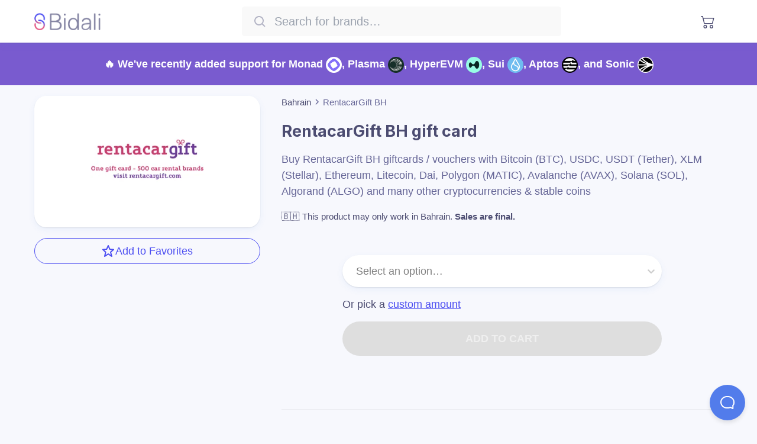

--- FILE ---
content_type: text/html; charset=utf-8
request_url: https://giftcards.bidali.com/brands/bahrain/rentacargift-bh
body_size: 18529
content:
<!DOCTYPE html><html lang="en"><head><meta charSet="utf-8" data-next-head=""/><meta content="width=device-width, initial-scale=1.0, maximum-scale=1.0, user-scalable=0" name="viewport" data-next-head=""/><meta name="author" content="Bidali HQ" data-next-head=""/><meta name="twitter:card" content="summary_large_image" data-next-head=""/><meta name="twitter:site" content="@bidalihq" data-next-head=""/><meta name="twitter:creator" content="@bidalihq" data-next-head=""/><meta property="og:type" content="website" data-next-head=""/><meta property="og:site_name" content="Bidali" data-next-head=""/><meta property="og:updated_time" content="2026-01-21T03:30:25.671Z" data-next-head=""/><meta property="og:rich_attachment" content="true" data-next-head=""/><meta property="fb:admins" content="517607527" data-next-head=""/><meta property="fb:pages" content="1748858885180222" data-next-head=""/><link rel="preload" as="image" href="/images/stuff.webp" data-next-head=""/><link rel="preload" as="image" href="https://assets.bidali.com/company/bidali/logo.png" data-next-head=""/><link rel="preload" href="https://assets.bidali.com/company/bidali/logo.png" as="image" data-next-head=""/><title data-next-head="">Buy RentacarGift BH giftcards / vouchers with Ethereum, Solana, Avalanche, Polygon, Algorand, Osmosis, USD Coin (ERC20), USD Coin (SPL - Solana Network), USD Coin (Stellar Network), Binance-Peg USD Coin (BEP20), USD Coin (Avalanche Network), USD Coin (HyperEVM Network), USD Coin (Sui Network), USDC.e (ETH Bridged on Arbitrum One), USDC.e (ETH Bridged on Polygon Network), USDC.e (Sonic Network), USD Coin (Polygon Network), USD Coin (Arbitrum One), USD Coin (OP Mainnet), USD Coin (Scroll), USD Coin (Celo Network), Tether USDT (Celo Network), USD Coin (Algorand Network), USD Coin (Aptos Network), Noble USDC (Osmosis Network), Axelar USDC (Osmosis Network), Noble USDC (Cosmos Network), USDC Coin (Base Network), USDC Coin (Monad Network), Tether (ERC20), USDT (SPL - Solana Network), Binance-Peg Tether USD (BEP20), Tether USDT, Tether USDT, Tether USDT (Arbitrum One), Tether USDT (OP Mainnet), Tether USDT (Scroll), Wormhole Bridged USDT (USDTet), Sui Bridged USDT, Tether USDT (Aptos Network), Tether USDT (Tron Network), USD₮0 (HyperEVM Network), USD₮0 (Plasma Network), USD₮0 (Monad Network), Agora USD (Monad Network), Celo Dollar, Celo Euro, USDB, PayPal USD (Solana Network), Binance Coin (Binance Smart Chain) - Bidali</title><meta name="twitter:title" content="Buy RentacarGift BH giftcards / vouchers with Ethereum, Solana, Avalanche, Polygon, Algorand, Osmosis, USD Coin (ERC20), USD Coin (SPL - Solana Network), USD Coin (Stellar Network), Binance-Peg USD Coin (BEP20), USD Coin (Avalanche Network), USD Coin (HyperEVM Network), USD Coin (Sui Network), USDC.e (ETH Bridged on Arbitrum One), USDC.e (ETH Bridged on Polygon Network), USDC.e (Sonic Network), USD Coin (Polygon Network), USD Coin (Arbitrum One), USD Coin (OP Mainnet), USD Coin (Scroll), USD Coin (Celo Network), Tether USDT (Celo Network), USD Coin (Algorand Network), USD Coin (Aptos Network), Noble USDC (Osmosis Network), Axelar USDC (Osmosis Network), Noble USDC (Cosmos Network), USDC Coin (Base Network), USDC Coin (Monad Network), Tether (ERC20), USDT (SPL - Solana Network), Binance-Peg Tether USD (BEP20), Tether USDT, Tether USDT, Tether USDT (Arbitrum One), Tether USDT (OP Mainnet), Tether USDT (Scroll), Wormhole Bridged USDT (USDTet), Sui Bridged USDT, Tether USDT (Aptos Network), Tether USDT (Tron Network), USD₮0 (HyperEVM Network), USD₮0 (Plasma Network), USD₮0 (Monad Network), Agora USD (Monad Network), Celo Dollar, Celo Euro, USDB, PayPal USD (Solana Network), Binance Coin (Binance Smart Chain)" data-next-head=""/><meta property="og:title" content="Buy RentacarGift BH giftcards / vouchers with Ethereum, Solana, Avalanche, Polygon, Algorand, Osmosis, USD Coin (ERC20), USD Coin (SPL - Solana Network), USD Coin (Stellar Network), Binance-Peg USD Coin (BEP20), USD Coin (Avalanche Network), USD Coin (HyperEVM Network), USD Coin (Sui Network), USDC.e (ETH Bridged on Arbitrum One), USDC.e (ETH Bridged on Polygon Network), USDC.e (Sonic Network), USD Coin (Polygon Network), USD Coin (Arbitrum One), USD Coin (OP Mainnet), USD Coin (Scroll), USD Coin (Celo Network), Tether USDT (Celo Network), USD Coin (Algorand Network), USD Coin (Aptos Network), Noble USDC (Osmosis Network), Axelar USDC (Osmosis Network), Noble USDC (Cosmos Network), USDC Coin (Base Network), USDC Coin (Monad Network), Tether (ERC20), USDT (SPL - Solana Network), Binance-Peg Tether USD (BEP20), Tether USDT, Tether USDT, Tether USDT (Arbitrum One), Tether USDT (OP Mainnet), Tether USDT (Scroll), Wormhole Bridged USDT (USDTet), Sui Bridged USDT, Tether USDT (Aptos Network), Tether USDT (Tron Network), USD₮0 (HyperEVM Network), USD₮0 (Plasma Network), USD₮0 (Monad Network), Agora USD (Monad Network), Celo Dollar, Celo Euro, USDB, PayPal USD (Solana Network), Binance Coin (Binance Smart Chain)" data-next-head=""/><meta name="description" content="Buy RentacarGift BH giftcards / vouchers with Bitcoin (BTC), USDC, USDT (Tether), XLM (Stellar), Ethereum, Litecoin, Dai, Polygon (MATIC), Avalanche (AVAX), Solana (SOL), Algorand (ALGO) and many other cryptocurrencies &amp; stable coins" data-next-head=""/><meta name="twitter:description" content="Buy RentacarGift BH giftcards / vouchers with Bitcoin (BTC), USDC, USDT (Tether), XLM (Stellar), Ethereum, Litecoin, Dai, Polygon (MATIC), Avalanche (AVAX), Solana (SOL), Algorand (ALGO) and many other cryptocurrencies &amp; stable coins" data-next-head=""/><meta property="og:description" content="Buy RentacarGift BH giftcards / vouchers with Bitcoin (BTC), USDC, USDT (Tether), XLM (Stellar), Ethereum, Litecoin, Dai, Polygon (MATIC), Avalanche (AVAX), Solana (SOL), Algorand (ALGO) and many other cryptocurrencies &amp; stable coins" data-next-head=""/><meta name="twitter:image:src" content="https://assets.bidali.com/commerce/share-images/brand?i=https%3A%2F%2Fassets.bidali.com%2Fcommerce%2Fbrands%2Frentacargift.png&amp;country=BH&amp;bg=%23ffffff" data-next-head=""/><meta property="og:image" content="https://assets.bidali.com/commerce/share-images/brand?i=https%3A%2F%2Fassets.bidali.com%2Fcommerce%2Fbrands%2Frentacargift.png&amp;country=BH&amp;bg=%23ffffff" data-next-head=""/><meta property="og:image:alt" content="Buy RentacarGift BH giftcards / vouchers with Ethereum, Solana, Avalanche, Polygon, Algorand, Osmosis, USD Coin (ERC20), USD Coin (SPL - Solana Network), USD Coin (Stellar Network), Binance-Peg USD Coin (BEP20), USD Coin (Avalanche Network), USD Coin (HyperEVM Network), USD Coin (Sui Network), USDC.e (ETH Bridged on Arbitrum One), USDC.e (ETH Bridged on Polygon Network), USDC.e (Sonic Network), USD Coin (Polygon Network), USD Coin (Arbitrum One), USD Coin (OP Mainnet), USD Coin (Scroll), USD Coin (Celo Network), Tether USDT (Celo Network), USD Coin (Algorand Network), USD Coin (Aptos Network), Noble USDC (Osmosis Network), Axelar USDC (Osmosis Network), Noble USDC (Cosmos Network), USDC Coin (Base Network), USDC Coin (Monad Network), Tether (ERC20), USDT (SPL - Solana Network), Binance-Peg Tether USD (BEP20), Tether USDT, Tether USDT, Tether USDT (Arbitrum One), Tether USDT (OP Mainnet), Tether USDT (Scroll), Wormhole Bridged USDT (USDTet), Sui Bridged USDT, Tether USDT (Aptos Network), Tether USDT (Tron Network), USD₮0 (HyperEVM Network), USD₮0 (Plasma Network), USD₮0 (Monad Network), Agora USD (Monad Network), Celo Dollar, Celo Euro, USDB, PayPal USD (Solana Network), Binance Coin (Binance Smart Chain)" data-next-head=""/><meta property="og:url" content="https://giftcards.bidali.com/brands/bahrain/rentacargift-bh" data-next-head=""/><meta name="keywords" content="RentacarGift BH giftcard giftcards vouchers topups topup refill refills Ethereum Solana Avalanche Polygon Algorand Osmosis USD Coin (ERC20) USD Coin (SPL - Solana Network) USD Coin (Stellar Network) Binance-Peg USD Coin (BEP20) USD Coin (Avalanche Network) USD Coin (HyperEVM Network) USD Coin (Sui Network) USDC.e (ETH Bridged on Arbitrum One) USDC.e (ETH Bridged on Polygon Network) USDC.e (Sonic Network) USD Coin (Polygon Network) USD Coin (Arbitrum One) USD Coin (OP Mainnet) USD Coin (Scroll) USD Coin (Celo Network) Tether USDT (Celo Network) USD Coin (Algorand Network) USD Coin (Aptos Network) Noble USDC (Osmosis Network) Axelar USDC (Osmosis Network) Noble USDC (Cosmos Network) USDC Coin (Base Network) USDC Coin (Monad Network) Tether (ERC20) USDT (SPL - Solana Network) Binance-Peg Tether USD (BEP20) Tether USDT Tether USDT Tether USDT (Arbitrum One) Tether USDT (OP Mainnet) Tether USDT (Scroll) Wormhole Bridged USDT (USDTet) Sui Bridged USDT Tether USDT (Aptos Network) Tether USDT (Tron Network) USD₮0 (HyperEVM Network) USD₮0 (Plasma Network) USD₮0 (Monad Network) Agora USD (Monad Network) Celo Dollar Celo Euro USDB PayPal USD (Solana Network) Binance Coin (Binance Smart Chain) ETH SOL AVAX POL ALGO OSMO USDC USDC USDC USDC USDC USDC USDC USDC.e USDC.e USDC.e USDC USDC USDC USDC USDC USDT USDC USDC USDC axlUSDC USDC USDC USDC USDT USDT USDT USDT USDT USDT USDT USDT wUSDT sbUSDT USDT USDT USD₮0 USD₮0 USD₮0 AUSD cUSD cEUR USDB PYUSD BNB" data-next-head=""/><link rel="shortcut icon" href="/images/favicon.png" type="image/x-icon"/><link rel="apple-touch-icon" sizes="57x57" href="/images/favicon-57x57.png"/><link rel="apple-touch-icon" sizes="76x76" href="/images/favicon-76x76.png"/><link rel="apple-touch-icon" sizes="96x96" href="/images/favicon-96x96.png"/><link rel="apple-touch-icon" sizes="120x120" href="/images/favicon-120x120.png"/><link rel="apple-touch-icon" sizes="128x128" href="/images/favicon-128x128.png"/><link rel="apple-touch-icon" sizes="144x144" href="/images/favicon-144x144.png"/><link rel="apple-touch-icon" sizes="152x152" href="/images/favicon-152x152.png"/><link rel="apple-touch-icon" sizes="167x167" href="/images/favicon-167x167.png"/><link rel="apple-touch-icon" sizes="180x180" href="/images/favicon-180x180.png"/><link rel="apple-touch-icon" sizes="196x196" href="/images/favicon-196x196.png"/><link rel="apple-touch-icon" sizes="228x228" href="/images/favicon-228x228.png"/><link href="/opensearch.xml" rel="search" title="Bidali" type="application/opensearchdescription+xml"/><link rel="preconnect" href="https://assets.bidali.com" crossorigin="true"/><link rel="preconnect" href="https://fonts.googleapis.com" crossorigin="true"/><link rel="dns-prefetch" href="https://assets.bidali.com"/><link rel="dns-prefetch" href="https://fonts.googleapis.com"/><link rel="preload" href="/_next/static/chunks/3b6c7733dbe62775.css?dpl=d1042b5a43a193cce61d6eff9da4ed101ffb9774339e87b692c0105558b72a52363936653534663231626636616630303038313532313032" as="style"/><meta itemProp="name" content="Bidali" data-next-head=""/><meta itemProp="author" content="Bidali HQ" data-next-head=""/><meta itemProp="applicationCategory" content="Software" data-next-head=""/><meta itemProp="about" content="Buy RentacarGift BH giftcards / vouchers with Ethereum, Solana, Avalanche, Polygon, Algorand, Osmosis, USD Coin (ERC20), USD Coin (SPL - Solana Network), USD Coin (Stellar Network), Binance-Peg USD Coin (BEP20), USD Coin (Avalanche Network), USD Coin (HyperEVM Network), USD Coin (Sui Network), USDC.e (ETH Bridged on Arbitrum One), USDC.e (ETH Bridged on Polygon Network), USDC.e (Sonic Network), USD Coin (Polygon Network), USD Coin (Arbitrum One), USD Coin (OP Mainnet), USD Coin (Scroll), USD Coin (Celo Network), Tether USDT (Celo Network), USD Coin (Algorand Network), USD Coin (Aptos Network), Noble USDC (Osmosis Network), Axelar USDC (Osmosis Network), Noble USDC (Cosmos Network), USDC Coin (Base Network), USDC Coin (Monad Network), Tether (ERC20), USDT (SPL - Solana Network), Binance-Peg Tether USD (BEP20), Tether USDT, Tether USDT, Tether USDT (Arbitrum One), Tether USDT (OP Mainnet), Tether USDT (Scroll), Wormhole Bridged USDT (USDTet), Sui Bridged USDT, Tether USDT (Aptos Network), Tether USDT (Tron Network), USD₮0 (HyperEVM Network), USD₮0 (Plasma Network), USD₮0 (Monad Network), Agora USD (Monad Network), Celo Dollar, Celo Euro, USDB, PayPal USD (Solana Network), Binance Coin (Binance Smart Chain)" data-next-head=""/><meta itemProp="description" content="Buy RentacarGift BH giftcards / vouchers with Bitcoin (BTC), USDC, USDT (Tether), XLM (Stellar), Ethereum, Litecoin, Dai, Polygon (MATIC), Avalanche (AVAX), Solana (SOL), Algorand (ALGO) and many other cryptocurrencies &amp; stable coins" data-next-head=""/><meta itemProp="image" content="https://assets.bidali.com/commerce/share-images/brand?i=https%3A%2F%2Fassets.bidali.com%2Fcommerce%2Fbrands%2Frentacargift.png&amp;country=BH&amp;bg=%23ffffff" data-next-head=""/><link href="https://fonts.googleapis.com/css2?family=Inter:wght@700;900&amp;display=swap" rel="stylesheet"/><script type="text/javascript" id="reddit-script">
              !function(w,d){if(!w.rdt){var p=w.rdt=function(){p.sendEvent?p.sendEvent.apply(p,arguments):p.callQueue.push(arguments)};p.callQueue=[];var t=d.createElement("script");t.src="https://www.redditstatic.com/ads/pixel.js",t.async=!0;var s=d.getElementsByTagName("script")[0];s.parentNode.insertBefore(t,s)}}(window,document);rdt('init','t2_21poub2y');rdt('track', 'PageVisit');
            </script><link rel="stylesheet" href="/_next/static/chunks/3b6c7733dbe62775.css?dpl=d1042b5a43a193cce61d6eff9da4ed101ffb9774339e87b692c0105558b72a52363936653534663231626636616630303038313532313032" data-n-g=""/><noscript data-n-css=""></noscript><script src="/_next/static/chunks/187e793051d7efbb.js?dpl=d1042b5a43a193cce61d6eff9da4ed101ffb9774339e87b692c0105558b72a52363936653534663231626636616630303038313532313032" defer=""></script><script src="/_next/static/chunks/1a786dc2b2c3cad2.js?dpl=d1042b5a43a193cce61d6eff9da4ed101ffb9774339e87b692c0105558b72a52363936653534663231626636616630303038313532313032" defer=""></script><script src="/_next/static/chunks/285b41d63d3b1c14.js?dpl=d1042b5a43a193cce61d6eff9da4ed101ffb9774339e87b692c0105558b72a52363936653534663231626636616630303038313532313032" defer=""></script><script src="/_next/static/chunks/15884f21101467ff.js?dpl=d1042b5a43a193cce61d6eff9da4ed101ffb9774339e87b692c0105558b72a52363936653534663231626636616630303038313532313032" defer=""></script><script src="/_next/static/chunks/ad100909ddd96292.js?dpl=d1042b5a43a193cce61d6eff9da4ed101ffb9774339e87b692c0105558b72a52363936653534663231626636616630303038313532313032" defer=""></script><script src="/_next/static/chunks/2638fc3cc71cfdb7.js?dpl=d1042b5a43a193cce61d6eff9da4ed101ffb9774339e87b692c0105558b72a52363936653534663231626636616630303038313532313032" defer=""></script><script src="/_next/static/chunks/8714959e2ca8fd36.js?dpl=d1042b5a43a193cce61d6eff9da4ed101ffb9774339e87b692c0105558b72a52363936653534663231626636616630303038313532313032" defer=""></script><script src="/_next/static/chunks/73bd524b52148fc9.js?dpl=d1042b5a43a193cce61d6eff9da4ed101ffb9774339e87b692c0105558b72a52363936653534663231626636616630303038313532313032" defer=""></script><script src="/_next/static/chunks/d626240f0a9f4fc9.js?dpl=d1042b5a43a193cce61d6eff9da4ed101ffb9774339e87b692c0105558b72a52363936653534663231626636616630303038313532313032" defer=""></script><script src="/_next/static/chunks/fa3de78ad8198968.js?dpl=d1042b5a43a193cce61d6eff9da4ed101ffb9774339e87b692c0105558b72a52363936653534663231626636616630303038313532313032" defer=""></script><script src="/_next/static/chunks/4f15ebab9c209a35.js?dpl=d1042b5a43a193cce61d6eff9da4ed101ffb9774339e87b692c0105558b72a52363936653534663231626636616630303038313532313032" defer=""></script><script src="/_next/static/chunks/b2a47dfe1c0471b4.js?dpl=d1042b5a43a193cce61d6eff9da4ed101ffb9774339e87b692c0105558b72a52363936653534663231626636616630303038313532313032" defer=""></script><script src="/_next/static/chunks/8f31d056a5362587.js?dpl=d1042b5a43a193cce61d6eff9da4ed101ffb9774339e87b692c0105558b72a52363936653534663231626636616630303038313532313032" defer=""></script><script src="/_next/static/chunks/321f3a50474a5c44.js?dpl=d1042b5a43a193cce61d6eff9da4ed101ffb9774339e87b692c0105558b72a52363936653534663231626636616630303038313532313032" defer=""></script><script src="/_next/static/chunks/deca6a6e2c04f18e.js?dpl=d1042b5a43a193cce61d6eff9da4ed101ffb9774339e87b692c0105558b72a52363936653534663231626636616630303038313532313032" defer=""></script><script src="/_next/static/chunks/538b2b007f072c6b.js?dpl=d1042b5a43a193cce61d6eff9da4ed101ffb9774339e87b692c0105558b72a52363936653534663231626636616630303038313532313032" defer=""></script><script src="/_next/static/chunks/76afb2151f476e89.js?dpl=d1042b5a43a193cce61d6eff9da4ed101ffb9774339e87b692c0105558b72a52363936653534663231626636616630303038313532313032" defer=""></script><script src="/_next/static/chunks/8db42a2d8577112f.js?dpl=d1042b5a43a193cce61d6eff9da4ed101ffb9774339e87b692c0105558b72a52363936653534663231626636616630303038313532313032" defer=""></script><script src="/_next/static/chunks/30fffdcfff7860ae.js?dpl=d1042b5a43a193cce61d6eff9da4ed101ffb9774339e87b692c0105558b72a52363936653534663231626636616630303038313532313032" defer=""></script><script src="/_next/static/chunks/turbopack-0af7a590847cbd88.js?dpl=d1042b5a43a193cce61d6eff9da4ed101ffb9774339e87b692c0105558b72a52363936653534663231626636616630303038313532313032" defer=""></script><script src="/_next/static/chunks/aec4ad7580bd9476.js?dpl=d1042b5a43a193cce61d6eff9da4ed101ffb9774339e87b692c0105558b72a52363936653534663231626636616630303038313532313032" defer=""></script><script src="/_next/static/chunks/8fcc02d9a6ad58f1.js?dpl=d1042b5a43a193cce61d6eff9da4ed101ffb9774339e87b692c0105558b72a52363936653534663231626636616630303038313532313032" defer=""></script><script src="/_next/static/chunks/737fedf44905eed4.js?dpl=d1042b5a43a193cce61d6eff9da4ed101ffb9774339e87b692c0105558b72a52363936653534663231626636616630303038313532313032" defer=""></script><script src="/_next/static/chunks/ab64ed0d7c19d064.js?dpl=d1042b5a43a193cce61d6eff9da4ed101ffb9774339e87b692c0105558b72a52363936653534663231626636616630303038313532313032" defer=""></script><script src="/_next/static/chunks/a8adbfcd3142523a.js?dpl=d1042b5a43a193cce61d6eff9da4ed101ffb9774339e87b692c0105558b72a52363936653534663231626636616630303038313532313032" defer=""></script><script src="/_next/static/chunks/turbopack-20d16f433db3eb98.js?dpl=d1042b5a43a193cce61d6eff9da4ed101ffb9774339e87b692c0105558b72a52363936653534663231626636616630303038313532313032" defer=""></script><script src="/_next/static/gc-build/_ssgManifest.js?dpl=d1042b5a43a193cce61d6eff9da4ed101ffb9774339e87b692c0105558b72a52363936653534663231626636616630303038313532313032" defer=""></script><script src="/_next/static/gc-build/_buildManifest.js?dpl=d1042b5a43a193cce61d6eff9da4ed101ffb9774339e87b692c0105558b72a52363936653534663231626636616630303038313532313032" defer=""></script><style data-styled="" data-styled-version="6.1.19">.egpVjO{position:relative;background-color:#4B4DF1;color:#F1F3F5;overflow:initial;}/*!sc*/
.kmbEdZ{position:relative;background-color:transparent;color:#4C4C71;overflow:initial;}/*!sc*/
.itTxMK{position:relative;background-color:inherit;color:#4C4C71;overflow:initial;}/*!sc*/
data-styled.g1[id="section__Container-sc-ez47yq-0"]{content:"egpVjO,kmbEdZ,itTxMK,"}/*!sc*/
.eHrqEy{margin:0 auto;max-width:1200px;text-align:center;padding:5em 1.5em;}/*!sc*/
@media (max-width:615px){.eHrqEy{padding:2em 1.5em;}}/*!sc*/
data-styled.g2[id="section__Content-sc-ez47yq-1"]{content:"eHrqEy,"}/*!sc*/
.kXAxnf{align-items:flex-end;display:flex;list-style:none;margin:0 0 1em;padding:0;justify-content:flex-end;}/*!sc*/
.kXAxnf li+li{margin-left:1em;}/*!sc*/
data-styled.g3[id="social-media-profiles__Container-sc-1ssmmen-0"]{content:"kXAxnf,"}/*!sc*/
.devAbe{display:inline-block;vertical-align:middle;overflow:hidden;}/*!sc*/
data-styled.g4[id="StyledIconBase-sc-ea9ulj-0"]{content:"devAbe,"}/*!sc*/
.llnuBO{left:50%;max-height:60vmin;max-width:60vmin;position:absolute;top:50%;transform:translateX(-50%) translateY(-50%);z-index:10;font-size:39px;height:60px;width:60px;}/*!sc*/
data-styled.g5[id="loader__LoadingContainer-sc-7f7zt0-0"]{content:"llnuBO,"}/*!sc*/
.clGFBe{animation:fnaYvJ .7s infinite linear;border:.25em solid rgba(0,0,0,.05);border-radius:100%;box-sizing:border-box;height:100%;width:100%;border-top-color:#4B4DF1;}/*!sc*/
data-styled.g6[id="loader__LoadingInner-sc-7f7zt0-1"]{content:"clGFBe,"}/*!sc*/
.hRIQbx{align-items:center;border-radius:1.5em;box-sizing:border-box;color:white;cursor:pointer;display:inline-flex;font-weight:600;letter-spacing:0.02em;line-height:1;outline:none;padding:1em 1.5em;text-align:center;text-decoration:none;text-transform:uppercase;transition:transform ease-in-out 0.15s,box-shadow ease-in-out 0.15s;white-space:nowrap;will-change:transform,box-shadow;background-color:#E4517F;border-color:white;border:1px solid #4B4DF1;font-size:0.9em;}/*!sc*/
.hRIQbx:hover{box-shadow:0 4px 12px 0 rgba(74,144,226,0.08),0 1px 2px 0 rgba(0,0,0,0.10);text-decoration:none;transform:translateY(-.0625em);}/*!sc*/
@-moz-document url-prefix(){.hRIQbx span{transform:translateY(.0625em);}}/*!sc*/
data-styled.g7[id="button__Container-sc-3u25da-0"]{content:"hRIQbx,"}/*!sc*/
.duxSpi{align-items:center;background:#ffffff;box-shadow:0 4px 12px 0 rgba(74,144,226,0.08),0 1px 2px 0 rgba(0,0,0,0.10);display:flex;flex-direction:row;height:4em;position:fixed;width:100%;z-index:20;}/*!sc*/
.home .duxSpi{background:linear-gradient(to bottom,rgba(255,255,255,.5),rgba(255,255,255,0));box-shadow:none;position:absolute;}/*!sc*/
@media (max-width:615px){@supports (backdrop-filter: blur(1.25em)){.duxSpi{backdrop-filter:blur(1.25em);background:#ffffffCC;}.home .duxSpi{backdrop-filter:none;}}}/*!sc*/
data-styled.g11[id="navbar__Container-sc-1c0a0hy-0"]{content:"duxSpi,"}/*!sc*/
.kqVvEN{align-items:center;display:flex;flex:1;justify-content:space-between;margin:0 auto;max-width:1200px;padding:0 1em;}/*!sc*/
data-styled.g12[id="navbar__InnerContainer-sc-1c0a0hy-1"]{content:"kqVvEN,"}/*!sc*/
@media (max-width:615px){.fChWqO{transform-origin:left center;transform:scale(.75);}}/*!sc*/
.fChWqO >span{display:block;}/*!sc*/
data-styled.g13[id="navbar__Logo-sc-1c0a0hy-2"]{content:"fChWqO,"}/*!sc*/
.kGhIwc{align-items:center;display:flex;flex-direction:row;}/*!sc*/
data-styled.g14[id="navbar__Right-sc-1c0a0hy-3"]{content:"kGhIwc,"}/*!sc*/
.hOAhCG{flex:1;}/*!sc*/
data-styled.g15[id="navbar__ToolbarContainer-sc-1c0a0hy-4"]{content:"hOAhCG,"}/*!sc*/
.hZlbET{background:#FFFFFF;text-align:center;}/*!sc*/
data-styled.g16[id="currencies__Container-sc-117kbnv-0"]{content:"hZlbET,"}/*!sc*/
.IqIVr{color:#4B4DF1;}/*!sc*/
data-styled.g17[id="currencies__Header-sc-117kbnv-1"]{content:"IqIVr,"}/*!sc*/
.fbnKnn{border-radius:1em;display:inline-block;margin:1em;text-align:center;width:10em;color:#4C4C71;text-decoration:none;}/*!sc*/
@media (max-width:768px){.fbnKnn{margin:1em .6em;}}/*!sc*/
@media (max-width:615px){.fbnKnn{width:calc(50% - 2em);}}/*!sc*/
data-styled.g18[id="currencies__CurrencyLink-sc-117kbnv-2"]{content:"fbnKnn,"}/*!sc*/
.bBDiCZ{border-radius:1em;display:inline-block;margin:1em;text-align:center;width:10em;color:#4C4C71;text-decoration:none;}/*!sc*/
@media (max-width:768px){.bBDiCZ{margin:1em .6em;}}/*!sc*/
@media (max-width:615px){.bBDiCZ{width:calc(50% - 2em);}}/*!sc*/
data-styled.g19[id="currencies__CurrencyWrapper-sc-117kbnv-3"]{content:"bBDiCZ,"}/*!sc*/
.hiFIDT{display:flex;flex-wrap:wrap;justify-content:center;}/*!sc*/
data-styled.g20[id="currencies__List-sc-117kbnv-4"]{content:"hiFIDT,"}/*!sc*/
.cuotrg{margin-top:1em;font-weight:400;font-size:1em;}/*!sc*/
data-styled.g21[id="currencies__Name-sc-117kbnv-5"]{content:"cuotrg,"}/*!sc*/
.dzejiJ{font-weight:400;font-size:.8em;color:#666697;margin-top:.5em;}/*!sc*/
data-styled.g22[id="currencies__CurrencySymbol-sc-117kbnv-6"]{content:"dzejiJ,"}/*!sc*/
.irynec{height:3em;margin:auto;width:3em;}/*!sc*/
data-styled.g23[id="currencies__LogoImage-sc-117kbnv-7"]{content:"irynec,"}/*!sc*/
.giBaHa{font-size:.8em;line-height:1;margin-top:.5em;color:#666697;}/*!sc*/
data-styled.g24[id="currencies__NetworkAvailability-sc-117kbnv-8"]{content:"giBaHa,"}/*!sc*/
.gndRlR{display:flex;flex-wrap:wrap;gap:.5em;margin-top:1em;justify-content:center;}/*!sc*/
data-styled.g25[id="currencies__Networks-sc-117kbnv-9"]{content:"gndRlR,"}/*!sc*/
.hvEXzz{border-radius:50%;overflow:hidden;filter:drop-shadow(0 1px 2px rgba(0,0,0,.25));transform:translate3d(0,0,0);background:white;}/*!sc*/
data-styled.g26[id="currencies__NetworkLogo-sc-117kbnv-10"]{content:"hvEXzz,"}/*!sc*/
.kekjtF{background:#edeffa;}/*!sc*/
data-styled.g27[id="footer__Container-sc-r7qqi5-0"]{content:"kekjtF,"}/*!sc*/
.kYrvqT{color:#B2B3C4;text-align:left;margin-bottom:2em;}/*!sc*/
data-styled.g28[id="footer__Disclaimer-sc-r7qqi5-1"]{content:"kYrvqT,"}/*!sc*/
.jSZCkA{font-size:.85em;list-style-type:none;margin:0;padding:0;}/*!sc*/
data-styled.g30[id="footer__LinkList-sc-r7qqi5-3"]{content:"jSZCkA,"}/*!sc*/
.rRzWf{line-height:2;list-style-type:none;text-align:left;}/*!sc*/
.rRzWf a{color:#666697;text-decoration:none;}/*!sc*/
.rRzWf a:hover{color:#4B4DF1;}/*!sc*/
data-styled.g31[id="footer__ListItem-sc-r7qqi5-4"]{content:"rRzWf,"}/*!sc*/
.dyIpTO{font-family:'Inter',sans-serif;font-weight:600;}/*!sc*/
data-styled.g32[id="footer__ListTitle-sc-r7qqi5-5"]{content:"dyIpTO,"}/*!sc*/
:root{font-size:min(max(16px,2vw),18px);line-height:1.25;}/*!sc*/
*,*::after,*::before{box-sizing:border-box;}/*!sc*/
body{margin:0;padding:0;box-sizing:border-box;background:#F7F8FD;color:#4C4C71;font-family:-apple-system,BlinkMacSystemFont,'Segoe UI',Roboto,Oxygen,Ubuntu,Cantarell,'Open Sans','Helvetica Neue',sans-serif;}/*!sc*/
h1,h2,h3,h4,h5,h6{font-family:'Inter',sans-serif;font-weight:700;}/*!sc*/
h1{font-size:2em;margin:.5em 0;}/*!sc*/
@media (max-width:615px){h1{font-size:1.75em;}}/*!sc*/
h2{font-size:1.5em;margin:.5em 0;}/*!sc*/
@media (max-width:615px){h2{font-size:1.125em;}}/*!sc*/
a{text-decoration:none;}/*!sc*/
p{line-height:1.5;margin:1em 0;}/*!sc*/
.toast .toast-body{font-family:-apple-system,BlinkMacSystemFont,'Segoe UI',Roboto,Oxygen,Ubuntu,Cantarell,'Open Sans','Helvetica Neue',sans-serif;font-weight:400;font-size:14px;color:white;}/*!sc*/
.toast .primary-background{background:#4B4DF1;}/*!sc*/
.toast .error-background{background:#F44336;}/*!sc*/
.wallet-adapter-dropdown .wallet-adapter-button{line-height:1;border-radius:9999px;background:rgb(34 197 94/1);}/*!sc*/
.wallet-adapter-dropdown .wallet-adapter-button:hover{background:rgb(34 197 94/1);}/*!sc*/
.pay-with-phantom{background:#A99FEC;line-height:1;padding:0.5em 1em;}/*!sc*/
.pay-with-phantom:hover{box-shadow:0 4px 16px #A99FEC66;}/*!sc*/
data-styled.g33[id="sc-global-dvAxkV1"]{content:"sc-global-dvAxkV1,"}/*!sc*/
.AiBIM{max-width:100vw;position:relative;}/*!sc*/
data-styled.g34[id="_app__AppContainer-sc-cwh8in-0"]{content:"AiBIM,"}/*!sc*/
.iiqPEG{padding-top:4em;min-height:100vh;}/*!sc*/
.home .iiqPEG{padding-top:0;}/*!sc*/
data-styled.g35[id="_app__MainContent-sc-cwh8in-1"]{content:"iiqPEG,"}/*!sc*/
.eYBLAK{background-color:#FAFAFA;border-radius:2em;box-shadow:0 .125em .125em rgba(0,0,0,.1),0 0 2em rgba(0,0,0,.05),.5em 1em 1em rgba(86,88,138,0.2),inset -.25em -.25em .5em rgba(0,0,0,.1),inset 0 .5em 4em white,inset 0 -.5em .5em #F2F2F2;display:inline-block;padding:4em .5em;position:relative;padding:.75em;background-color:#38434F;box-shadow:0 .125em .125em rgba(0,0,0,.1),0 0 2em rgba(0,0,0,.05),.5em 1em 1em rgba(86,88,138,0.2),inset 0 -.5em .5em rgba(0,0,0,.1),inset 0 0 .5em rgba(0,0,0,.1),inset .5em .5em .5em rgba(255,255,255,.1);}/*!sc*/
@media (max-width:768px){.eYBLAK{font-size:.8em;}}/*!sc*/
@media (max-width:615px){.eYBLAK{font-size:.5em;}}/*!sc*/
.eYBLAK::before,.eYBLAK::after{border:1px solid #F2F2F2;content:'';left:50%;position:absolute;transform:translateX(-50%);z-index:1;}/*!sc*/
.eYBLAK::before{background-color:#F0F0F0;border-radius:.125em;box-shadow:inset 0 .0625em .0625em rgba(0,0,0,.05);height:.25em;top:2em;width:3em;}/*!sc*/
.eYBLAK::after{background:linear-gradient(to bottom,#F4F4F4,#FFF);bottom:.75em;border-color:#EEE;border-radius:1.25em;box-shadow:0 .0625em 0 white;height:2.5em;width:2.5em;}/*!sc*/
.eYBLAK img{border:1px solid #F2F2F2;border-radius:.25em;display:block;height:auto;max-width:60vw;overflow:hidden;width:17em;}/*!sc*/
.eYBLAK::before{background:linear-gradient(to bottom,#FCFCFC,#FFFFFF);border-top:none;border-radius:0 0 1em 1em;box-shadow:none;height:1.5em;top:.75em;width:48%;}/*!sc*/
.eYBLAK::after{display:none;}/*!sc*/
.eYBLAK img,.eYBLAK video{border-radius:1.5em;border-color:#EEE;display:block;}/*!sc*/
.eYBLAK::before{background:#38434F;border-color:#232a31;}/*!sc*/
.eYBLAK img{border-color:#232a31;}/*!sc*/
data-styled.g37[id="phone__Container-sc-8sb1eh-0"]{content:"eYBLAK,"}/*!sc*/
.ioxOZf{margin:0 0 .5em;}/*!sc*/
@media (max-width:615px){.ioxOZf{font-size:1.5em;}}/*!sc*/
data-styled.g39[id="app-banner__Title-sc-3yvq2h-1"]{content:"ioxOZf,"}/*!sc*/
.fvNiTf{margin:0 auto;max-width:1200px;position:relative;text-align:center;}/*!sc*/
.fvNiTf .phone{border-bottom-width:0;border-bottom-left-radius:0;border-bottom-right-radius:0;clip-path:inset(-2em -2em 0 -2em);margin-top:-3em;padding-bottom:0;transform:translateY(1px);}/*!sc*/
@media (max-width:768px){.fvNiTf .phone{font-size:.85em;max-width:50vw;transform:translateY(.25em);}}/*!sc*/
@media (max-width:615px){.fvNiTf .phone{margin-top:0;}}/*!sc*/
.fvNiTf .phone >span{display:block!important;}/*!sc*/
.fvNiTf .phone img{border-bottom-left-radius:0;border-bottom-right-radius:0;}/*!sc*/
data-styled.g40[id="app-banner__InnerContainer-sc-3yvq2h-2"]{content:"fvNiTf,"}/*!sc*/
.dbrjBy{align-items:center;display:flex;flex-direction:column;justify-content:center;padding:2em;}/*!sc*/
data-styled.g41[id="app-banner__LeftColumn-sc-3yvq2h-3"]{content:"dbrjBy,"}/*!sc*/
.hfXARr{display:flex;flex-direction:column;justify-content:flex-end;padding:0 1em 0 0;text-align:left;}/*!sc*/
@media (max-width:615px){.hfXARr{display:block;text-align:center;}}/*!sc*/
data-styled.g42[id="app-banner__RightColumn-sc-3yvq2h-4"]{content:"hfXARr,"}/*!sc*/
.hwraSg{max-width:375px;margin:auto;}/*!sc*/
data-styled.g43[id="app-banner__Screenshot-sc-3yvq2h-5"]{content:"hwraSg,"}/*!sc*/
.deWMEg{text-align:center;padding:0 1em;}/*!sc*/
data-styled.g46[id="how-it-works__StepContainer-sc-165iain-0"]{content:"deWMEg,"}/*!sc*/
.loTLgq{margin:1em 0 0.5em;font-weight:600;}/*!sc*/
data-styled.g47[id="how-it-works__Title-sc-165iain-1"]{content:"loTLgq,"}/*!sc*/
.dnbRBr{font-weight:400;font-size:0.9em;}/*!sc*/
data-styled.g48[id="how-it-works__Subtitle-sc-165iain-2"]{content:"dnbRBr,"}/*!sc*/
.GcTGv{margin:0 auto;max-width:1200px;padding:0 1em;text-align:center;}/*!sc*/
data-styled.g49[id="how-it-works__InnerContainer-sc-165iain-3"]{content:"GcTGv,"}/*!sc*/
.jDlaPw{color:#4C4C71;font-weight:600;margin-top:0;margin-bottom:1.5em;}/*!sc*/
data-styled.g50[id="how-it-works__HeaderTitle-sc-165iain-4"]{content:"jDlaPw,"}/*!sc*/
.bITRkY{background:#ffffff;border-radius:5%/10%;box-shadow:0 4px 12px 0 rgba(74,144,226,0.08),0 1px 2px 0 rgba(0,0,0,0.10);padding-bottom:58%;position:relative;transition:box-shadow,transform;transition-duration:250ms;width:100%;}/*!sc*/
.bITRkY >img,.bITRkY >picture,.bITRkY .lazyWrapper{border-radius:5%/10%;display:block;left:50%;margin:auto;max-height:calc(100%);max-width:calc(100%);position:absolute;top:50%;transform:translate(-50%,-50%);}/*!sc*/
.bITRkY >picture img,.bITRkY >.lazyWrapper img{max-width:calc(100%);}/*!sc*/
data-styled.g73[id="card-sc-6bpa4l-0"]{content:"bITRkY,"}/*!sc*/
.cZgtEy{margin-right:1em;position:sticky;top:5em;width:33.33%;}/*!sc*/
@media (max-width:615px){.cZgtEy{margin-bottom:1em;margin-right:0;position:static;width:100%;}}/*!sc*/
data-styled.g74[id="brand__Sidebar-sc-14la2rq-0"]{content:"cZgtEy,"}/*!sc*/
@media (max-width:615px){.jiVtvG{padding-bottom:45%;}}/*!sc*/
data-styled.g75[id="brand__BrandLogo-sc-14la2rq-1"]{content:"jiVtvG,"}/*!sc*/
.FcWMC{width:66.66%;padding-left:1em;}/*!sc*/
@media (max-width:615px){.FcWMC{border-top:1px solid rgba(0, 0, 0, .05);margin:0;padding:1em;width:calc(100% + 2em);}}/*!sc*/
@media (max-width:615px){.FcWMC{background:#FFFFFF;}}/*!sc*/
data-styled.g78[id="brand__Content-sc-14la2rq-4"]{content:"FcWMC,"}/*!sc*/
.byWjPP{align-items:flex-start;display:flex;margin:1em 0;}/*!sc*/
.byWjPP h4{margin:0 0 .5em;}/*!sc*/
@media (max-width:615px){.byWjPP{align-items:center;flex-direction:column;justify-content:center;}.byWjPP .brand__Sidebar-sc-14la2rq-0,.byWjPP .brand__Content-sc-14la2rq-4{margin-right:0;}.byWjPP .brand__RadioOption-sc-14la2rq-6{flex-basis:100%;}.byWjPP .brand__RadioOptions-sc-14la2rq-5+.brand__Button-sc-14la2rq-3{bottom:1em;position:sticky;transform:translate3d(0, 0, 0);width:100%;}}/*!sc*/
data-styled.g81[id="brand__BrandContainer-sc-14la2rq-7"]{content:"byWjPP,"}/*!sc*/
.cBRcFy{color:#4C4C71;white-space:normal;margin-top:0;}/*!sc*/
data-styled.g83[id="brand__BrandName-sc-14la2rq-9"]{content:"cBRcFy,"}/*!sc*/
.gKFDvk{display:flex;}/*!sc*/
data-styled.g86[id="brand__Tabs-sc-14la2rq-12"]{content:"gKFDvk,"}/*!sc*/
.eVPNNW{border-bottom:2px solid #4B4DF1;color:#4C4C71;cursor:pointer;font-size:0.9em;font-weight:600;margin-bottom:1em;margin-right:1em;margin-top:1em;padding:0.5em;text-align:left;text-transform:uppercase;}/*!sc*/
.iwfHQG{border-bottom:2px solid transparent;color:#4C4C71;cursor:pointer;font-size:0.9em;font-weight:600;margin-bottom:1em;margin-right:1em;margin-top:1em;padding:0.5em;text-align:left;text-transform:uppercase;}/*!sc*/
data-styled.g87[id="brand__SectionName-sc-14la2rq-13"]{content:"eVPNNW,iwfHQG,"}/*!sc*/
.eDcPbM{color:#666697;font-weight:400;margin:0;text-align:left;white-space:pre-line;}/*!sc*/
data-styled.g88[id="brand__Description-sc-14la2rq-14"]{content:"eDcPbM,"}/*!sc*/
.irPkRy{display:block;font-size:0.85em;}/*!sc*/
.fujybJ{display:none;font-size:0.85em;}/*!sc*/
data-styled.g90[id="brand__TabContent-sc-14la2rq-16"]{content:"irPkRy,fujybJ,"}/*!sc*/
.cXKXmE{background:#F7F8FD;border:1px solid rgba(0,0,0,0.125);border-radius:0.25em;display:inline-block;font-size:0.85em;margin-top:0.5em;padding:0.125em 0.5em;text-transform:uppercase;}/*!sc*/
.brand__Tag-sc-14la2rq-17+.brand__Tag-sc-14la2rq-17{margin-left:0.5em;}/*!sc*/
data-styled.g91[id="brand__Tag-sc-14la2rq-17"]{content:"cXKXmE,"}/*!sc*/
.kSERKh{margin-top:1em;font-weight:bold;}/*!sc*/
data-styled.g92[id="brand__SubHeader-sc-14la2rq-18"]{content:"kSERKh,"}/*!sc*/
.jejMmS{font-size:0.8em;font-weight:400;text-align:left;display:block;}/*!sc*/
data-styled.g93[id="brand__URL-sc-14la2rq-19"]{content:"jejMmS,"}/*!sc*/
.kUqThX{font-size:1em;color:#666697;font-weight:400;}/*!sc*/
@media (max-width:615px){.kUqThX{font-size:0.8em;}}/*!sc*/
data-styled.g96[id="brand__SeoText-sc-14la2rq-22"]{content:"kUqThX,"}/*!sc*/
.feVqYz{color:#4C4C71;font-size:.85em;margin:0 0 1em;}/*!sc*/
.feVqYz span{display:inline-block;margin-right:0.1em;}/*!sc*/
data-styled.g105[id="brand__CountryWarning-sc-14la2rq-31"]{content:"feVqYz,"}/*!sc*/
.hLtzgg{height:140px;position:relative;}/*!sc*/
data-styled.g110[id="brand__LoadingState-sc-14la2rq-36"]{content:"hLtzgg,"}/*!sc*/
.OYMYe{border-top:1px solid rgba(0,0,0,.05);padding:2em 0 0;line-height:1.5;}/*!sc*/
data-styled.g111[id="brand__BrandExtraInfo-sc-14la2rq-37"]{content:"OYMYe,"}/*!sc*/
.djyyUO{align-items:center;display:flex;flex-direction:row;font-size:.85em;margin:0 0 1.5em;color:#666697;}/*!sc*/
.djyyUO a,.djyyUO a:visited,.djyyUO a:active{color:#4C4C71;}/*!sc*/
data-styled.g112[id="brand__BreadCrumbContainer-sc-14la2rq-38"]{content:"djyyUO,"}/*!sc*/
.hHpSuh{background-color:rgba(108,75,202,0.9);color:white;font-weight:600;padding:1em;text-align:center;line-height:2em;}/*!sc*/
data-styled.g115[id="new-networks-banner__NoticeBanner-sc-vqakm8-0"]{content:"hHpSuh,"}/*!sc*/
.kqYqtL{height:1.5em;width:1.5em;display:inline-block;}/*!sc*/
data-styled.g116[id="new-networks-banner__NetworkLogo-sc-vqakm8-1"]{content:"kqYqtL,"}/*!sc*/
.hvMJOi{margin:0 auto;max-width:1200px;padding:0 1em 3em;}/*!sc*/
@media (max-width:615px){.hvMJOi{padding-bottom:0;}}/*!sc*/
data-styled.g131[id="slug__Container-sc-170yvuc-0"]{content:"hvMJOi,"}/*!sc*/
@keyframes fnaYvJ{from{transform:rotate(0deg);}to{transform:rotate(359deg);}}/*!sc*/
data-styled.g240[id="sc-keyframes-fnaYvJ"]{content:"fnaYvJ,"}/*!sc*/
</style></head><body><link rel="preload" as="image" href="https://assets.bidali.com/company/bidali/logo.png"/><link rel="preload" as="image" href="https://assets.bidali.com/networks/small/monad.png"/><link rel="preload" as="image" href="https://assets.bidali.com/networks/small/plasma.png"/><link rel="preload" as="image" href="https://assets.bidali.com/networks/small/hyperliquid.png"/><link rel="preload" as="image" href="https://assets.bidali.com/networks/small/sui.png"/><link rel="preload" as="image" href="https://assets.bidali.com/networks/small/aptos.png"/><link rel="preload" as="image" href="https://assets.bidali.com/networks/small/sonic.png"/><div id="__next"><div class="_app__AppContainer-sc-cwh8in-0 AiBIM"><div class="navbar__Container-sc-1c0a0hy-0 duxSpi"><div class="navbar__InnerContainer-sc-1c0a0hy-1 kqVvEN"><a alt="Buy giftcards and mobile topups with cryptocurrency" style="flex-shrink:0" href="/buy/bahrain"><img alt="Bidali" width="128" height="30" decoding="async" data-nimg="1" class="navbar__Logo-sc-1c0a0hy-2 fChWqO" style="color:transparent" src="https://assets.bidali.com/company/bidali/logo.png"/></a><div id="main-toolbar" class="navbar__ToolbarContainer-sc-1c0a0hy-4 hOAhCG"></div><div class="navbar__Right-sc-1c0a0hy-3 kGhIwc"></div></div></div><div class="_app__MainContent-sc-cwh8in-1 iiqPEG"><div class="new-networks-banner__NoticeBanner-sc-vqakm8-0 hHpSuh">🔥 We&#x27;ve recently added support for Monad<!-- --> <img src="https://assets.bidali.com/networks/small/monad.png" class="new-networks-banner__NetworkLogo-sc-vqakm8-1 kqYqtL"/>, Plasma<!-- --> <img src="https://assets.bidali.com/networks/small/plasma.png" class="new-networks-banner__NetworkLogo-sc-vqakm8-1 kqYqtL"/>, HyperEVM<!-- --> <img src="https://assets.bidali.com/networks/small/hyperliquid.png" class="new-networks-banner__NetworkLogo-sc-vqakm8-1 kqYqtL"/>, Sui<!-- --> <img src="https://assets.bidali.com/networks/small/sui.png" class="new-networks-banner__NetworkLogo-sc-vqakm8-1 kqYqtL"/>, Aptos<!-- --> <img src="https://assets.bidali.com/networks/small/aptos.png" class="new-networks-banner__NetworkLogo-sc-vqakm8-1 kqYqtL"/>, and Sonic<!-- --> <img src="https://assets.bidali.com/networks/small/sonic.png" class="new-networks-banner__NetworkLogo-sc-vqakm8-1 kqYqtL"/></div><div class="slug__Container-sc-170yvuc-0 hvMJOi"><div class="brand__BrandContainer-sc-14la2rq-7 byWjPP"><aside class="brand__Sidebar-sc-14la2rq-0 cZgtEy"><div class="card-sc-6bpa4l-0 brand__BrandLogo-sc-14la2rq-1 bITRkY jiVtvG"></div></aside><section class="brand__Content-sc-14la2rq-4 FcWMC"><div class="brand__BreadCrumbContainer-sc-14la2rq-38 djyyUO"><a href="/buy/bahrain">Bahrain</a><svg viewBox="0 0 20 20" height="20" width="20" aria-hidden="true" focusable="false" fill="currentColor" xmlns="http://www.w3.org/2000/svg" class="StyledIconBase-sc-ea9ulj-0 devAbe"><path d="M11 10 7.859 6.58a.695.695 0 0 1 0-.978.68.68 0 0 1 .969 0l3.83 3.908a.697.697 0 0 1 0 .979l-3.83 3.908a.68.68 0 0 1-.969 0 .695.695 0 0 1 0-.978L11 10z"></path></svg>RentacarGift BH</div><h2 class="brand__BrandName-sc-14la2rq-9 cBRcFy">RentacarGift BH<!-- --> gift card</h2><p class="brand__SeoText-sc-14la2rq-22 kUqThX">Buy RentacarGift BH giftcards / vouchers with Bitcoin (BTC), USDC, USDT (Tether), XLM (Stellar), Ethereum, Litecoin, Dai, Polygon (MATIC), Avalanche (AVAX), Solana (SOL), Algorand (ALGO) and many other cryptocurrencies &amp; stable coins</p><p class="brand__CountryWarning-sc-14la2rq-31 feVqYz"><span>🇧🇭</span> <!-- -->This product may only work in Bahrain<!-- -->.<!-- --> <strong>Sales are final.</strong></p><div class="brand__LoadingState-sc-14la2rq-36 hLtzgg"><span class="loader__LoadingContainer-sc-7f7zt0-0 llnuBO loader" size="60"><div color="#4B4DF1" class="loader__LoadingInner-sc-7f7zt0-1 clGFBe"></div></span></div><div class="brand__BrandExtraInfo-sc-14la2rq-37 OYMYe"><div class="brand__Tabs-sc-14la2rq-12 gKFDvk"><div class="brand__SectionName-sc-14la2rq-13 eVPNNW selected">Details</div><div class="brand__SectionName-sc-14la2rq-13 iwfHQG">Terms &amp; Conditions</div></div><div class="brand__TabContent-sc-14la2rq-16 irPkRy"><p class="brand__Description-sc-14la2rq-14 eDcPbM">RentacarGift offers the world&#x27;s only multi-brand car rental only eGift Card with a unique choice of 500 car rental brand providers! RentacarGift offers travel brands such as Hertz, Enterprise, Alamo, Dollar, Budget, Sixt, and hundreds of other trusted car rental partner brands.
You could choose to gift friends, family members or colleagues a RentacarGift eGift Card for Birthdays, Weddings or Anniversaries, or festivals like Eid, Christmas or Diwali, or when you want to say “Thank you” with a special gesture, or for those special days on the calendar such as Valentine’s Day, Mother’s Day, Father’s Day or Teacher’s Day. There are numerous occasions when you need a car to travel for road trips. Be it daily office to home or a special meeting or a festive occasion, RentacarGift eGift Card would be ideal for all occasions.
You can even customize your RentacarGift eGift Card and choose a theme from our many designs which cover all occasions and events, and then personalise it with a message, picture, or a video, and send it instantly or schedule a perfect time in advance. Your loved one will receive their eGift Card conveniently on their email or via SMS, with an exciting digital unwrapping experience. This is gifting made easy, fun, convenient and safe!</p><p class="brand__Description-sc-14la2rq-14 brand__SubHeader-sc-14la2rq-18 eDcPbM kSERKh">Website</p><a href="#" title="RentacarGift BH" rel="nofollow noopener" target="_blank" class="brand__URL-sc-14la2rq-19 jejMmS">https://rentacargift.com</a><p class="brand__Description-sc-14la2rq-14 brand__SubHeader-sc-14la2rq-18 eDcPbM kSERKh">Redemption Methods</p><p class="brand__Description-sc-14la2rq-14 eDcPbM"><span class="brand__Tag-sc-14la2rq-17 cXKXmE">Online</span></p><p class="brand__Description-sc-14la2rq-14 brand__SubHeader-sc-14la2rq-18 eDcPbM kSERKh">Redemption Instructions</p><p class="brand__Description-sc-14la2rq-14 eDcPbM">How to Redeem:
Visit https://rentacargift.com
Register an account at https://rentacargift.com then click on Book Trip | Redeem
Search, book or purchase based on your product needs.
Once you have selected the options that best suit your needs, enter the details of the person or all persons involved in the booking or product transaction
Proceed to the check-out page and copy and paste your eGift card code into the Redeem eGift card code box and click submit, proceed to agree to the T&amp;Cs and click Order now to complete your booking &amp; transaction, you will shortly receive a confirmation via email.
Expired eGift Cards cannot be extended, exchanged or refunded.</p></div><div class="brand__TabContent-sc-14la2rq-16 fujybJ"><p class="brand__Description-sc-14la2rq-14 eDcPbM">This eGift Card can be used to redeem online only at https://rentacargift.com
An eGift card can only be redeemed (including customer booking details) by domiciled residents of the currency issued.
RentacarGift provides a unique feature of online split payments allowing you to use two payment cards to complete your purchase transaction with bonus travel rewards.
A maximum of 2 eGift card codes are permitted per transaction, if your basket value exceeds the value of the eGift cards you may pay the difference by using Visa, MasterCard or American Express.
Please ensure that there are no spaces when entering/copying the eGift card number while redemption.
For full terms and conditions on currency and country of residence redemption requirements please visit https://tripgift.com/info/terms-and-conditions.aspx
All website content, customer service, tickets and eVouchers will be in English language.
eGift Cards &amp; eVouchers cannot be exchanged or refunded.
For quick answers and any questions regarding Gift cards and best use, please visit https://faqs.tripgift.com/
Items purchased by the eGift Card are refundable as per the refund and exchange policy of the store and YouGotaGift is not responsible for the product &amp; service offered by the merchant.
How to Redeem:
Visit https://rentacargift.com
Register an account at https://rentacargift.com then click on Book Trip | Redeem
Search, book or purchase based on your product needs.
Once you have selected the options that best suit your needs, enter the details of the person or all persons involved in the booking or product transaction
Proceed to the check-out page and copy and paste your eGift card code into the Redeem eGift card code box and click submit, proceed to agree to the T&amp;Cs and click Order now to complete your booking &amp; transaction, you will shortly receive a confirmation via email.
Expired eGift Cards cannot be extended, exchanged or refunded.</p></div></div></section></div></div><div class="section__Container-sc-ez47yq-0 egpVjO"><div style="padding:0" class="section__Content-sc-ez47yq-1 eHrqEy"><div class="app-banner__InnerContainer-sc-3yvq2h-2 fvNiTf"><style data-emotion-css="1hp8bny">.css-1hp8bny{box-sizing:border-box;margin:0;min-width:0;display:grid;grid-gap:16px;grid-template-columns:repeat(1,1fr);}@media screen and (min-width:40em){.css-1hp8bny{grid-template-columns:repeat(1,1fr);}}@media screen and (min-width:52em){.css-1hp8bny{grid-template-columns:repeat(2,1fr);}}</style><div class="app-banner__Layout-sc-3yvq2h-0 iNCXzo css-1hp8bny"><div class="app-banner__LeftColumn-sc-3yvq2h-3 dbrjBy"><h1 class="app-banner__Title-sc-3yvq2h-1 ioxOZf">Want to earn cashback?</h1><p>Download our mobile app to get up to <strong>10% cashback</strong> on giftcard purchases 🙌</p><a target="_blank" href="https://www.bidali.com/app?utm_campaign=crypto_customer_remarketing&amp;utm_medium=giftcards_site&amp;utm_source=giftcard_site&amp;utm_content=app_download_cta_brand_details" title="Download the Bidali mobile app to earn cashback." rel="noopener noreferrer"><div class="button__Container-sc-3u25da-0 hRIQbx button"><span>Download The App</span></div></a></div><div class="app-banner__RightColumn-sc-3yvq2h-4 hfXARr"><div class="phone__Container-sc-8sb1eh-0 eYBLAK phone app-banner__Screenshot-sc-3yvq2h-5 hwraSg"><img alt="Bidali mobie app screenshot" loading="lazy" width="295" height="380" decoding="async" data-nimg="1" style="color:transparent;max-width:100%;height:auto" src="/images/app-screenshot.jpg"/></div></div></div></div></div></div><div class="section__Container-sc-ez47yq-0 kmbEdZ"><div class="section__Content-sc-ez47yq-1 eHrqEy"><div class="how-it-works__InnerContainer-sc-165iain-3 GcTGv"><h1 class="how-it-works__HeaderTitle-sc-165iain-4 jDlaPw">How it works</h1><style data-emotion-css="uu6j1a">.css-uu6j1a{box-sizing:border-box;margin:0;min-width:0;display:grid;grid-gap:16px;grid-template-columns:repeat(1,1fr);}@media screen and (min-width:40em){.css-uu6j1a{grid-template-columns:repeat(3,1fr);}}</style><div class="css-uu6j1a"><div class="how-it-works__StepContainer-sc-165iain-0 deWMEg"><svg viewBox="0 0 24 24" height="50" width="50" aria-hidden="true" focusable="false" fill="currentColor" xmlns="http://www.w3.org/2000/svg" color="#0070f3" class="StyledIconBase-sc-ea9ulj-0 devAbe"><path d="M20 6h-2.18c.11-.31.18-.65.18-1a2.996 2.996 0 0 0-5.5-1.65l-.5.67-.5-.68C10.96 2.54 10.05 2 9 2 7.34 2 6 3.34 6 5c0 .35.07.69.18 1H4c-1.11 0-1.99.89-1.99 2L2 19c0 1.11.89 2 2 2h16c1.11 0 2-.89 2-2V8c0-1.11-.89-2-2-2zm-5-2c.55 0 1 .45 1 1s-.45 1-1 1-1-.45-1-1 .45-1 1-1zM9 4c.55 0 1 .45 1 1s-.45 1-1 1-1-.45-1-1 .45-1 1-1zm11 15H4v-2h16v2zm0-5H4V9c0-.55.45-1 1-1h4.08L7.6 10.02a.995.995 0 0 0 .22 1.4c.44.32 1.07.22 1.39-.22L12 7.4l2.79 3.8c.32.44.95.54 1.39.22.45-.32.55-.95.22-1.4L14.92 8H19c.55 0 1 .45 1 1v5z"></path></svg><div class="how-it-works__Title-sc-165iain-1 loTLgq">1. Select a product</div><div class="how-it-works__Subtitle-sc-165iain-2 dnbRBr">Choose the product and amount you want</div></div><div class="how-it-works__StepContainer-sc-165iain-0 deWMEg"><svg viewBox="0 0 24 24" height="50" width="50" aria-hidden="true" focusable="false" fill="currentColor" xmlns="http://www.w3.org/2000/svg" color="#E4517F" class="StyledIconBase-sc-ea9ulj-0 devAbe"><path d="M9.5 6.5v3h-3v-3h3M11 5H5v6h6V5zm-1.5 9.5v3h-3v-3h3M11 13H5v6h6v-6zm6.5-6.5v3h-3v-3h3M19 5h-6v6h6V5zm-6 8h1.5v1.5H13V13zm1.5 1.5H16V16h-1.5v-1.5zM16 13h1.5v1.5H16V13zm-3 3h1.5v1.5H13V16zm1.5 1.5H16V19h-1.5v-1.5zM16 16h1.5v1.5H16V16zm1.5-1.5H19V16h-1.5v-1.5zm0 3H19V19h-1.5v-1.5zM21 7c-.55 0-1-.45-1-1V4h-2c-.55 0-1-.45-1-1s.45-1 1-1h3c.55 0 1 .45 1 1v3c0 .55-.45 1-1 1zm1 14v-3c0-.55-.45-1-1-1s-1 .45-1 1v2h-2c-.55 0-1 .45-1 1s.45 1 1 1h3c.55 0 1-.45 1-1zM3 22h3c.55 0 1-.45 1-1s-.45-1-1-1H4v-2c0-.55-.45-1-1-1s-1 .45-1 1v3c0 .55.45 1 1 1zM2 3v3c0 .55.45 1 1 1s1-.45 1-1V4h2c.55 0 1-.45 1-1s-.45-1-1-1H3c-.55 0-1 .45-1 1z"></path></svg><div class="how-it-works__Title-sc-165iain-1 loTLgq">2. Pay</div><div class="how-it-works__Subtitle-sc-165iain-2 dnbRBr">Scan or enter the amount and address</div></div><div class="how-it-works__StepContainer-sc-165iain-0 deWMEg"><svg viewBox="0 0 24 24" height="50" width="50" aria-hidden="true" focusable="false" fill="currentColor" xmlns="http://www.w3.org/2000/svg" color="#66BB6A" class="StyledIconBase-sc-ea9ulj-0 devAbe"><path d="M20 4H4c-1.1 0-1.99.9-1.99 2L2 18c0 1.1.9 2 2 2h16c1.1 0 2-.9 2-2V6c0-1.1-.9-2-2-2zm-.4 4.25-7.07 4.42c-.32.2-.74.2-1.06 0L4.4 8.25a.85.85 0 1 1 .9-1.44L12 11l6.7-4.19a.85.85 0 1 1 .9 1.44z"></path></svg><div class="how-it-works__Title-sc-165iain-1 loTLgq">3. Receive &amp; Redeem</div><div class="how-it-works__Subtitle-sc-165iain-2 dnbRBr">Products are emailed out after payment is confirmed</div></div></div></div></div></div></div><div class="currencies__Container-sc-117kbnv-0 hZlbET"><div class="section__Container-sc-ez47yq-0 itTxMK"><div class="section__Content-sc-ez47yq-1 eHrqEy"><div><div><h2 class="currencies__Header-sc-117kbnv-1 IqIVr">Spend Stablecoins</h2><p>Are you earning stablecoins through staking, DeFi lending, or getting paid in stable coins?</p><div class="currencies__List-sc-117kbnv-4 hiFIDT"><div class="currencies__CurrencyWrapper-sc-117kbnv-3 bBDiCZ"><img alt="Spend USD Coin  - USDC" loading="lazy" width="44" height="44" decoding="async" data-nimg="1" class="currencies__LogoImage-sc-117kbnv-7 irynec" style="color:transparent" src="https://assets.bidali.com/currencies/usdc.png"/><div class="currencies__Name-sc-117kbnv-5 cuotrg">USD Coin </div><div class="currencies__NetworkAvailability-sc-117kbnv-8 giBaHa">Available on the following networks</div><div class="currencies__Networks-sc-117kbnv-9 gndRlR"><a title="Spend USD Coin (ERC20) - USDC" href="/spend-usd-coin"><img alt="Available in Ethereum Network" loading="lazy" width="20" height="20" decoding="async" data-nimg="1" class="currencies__NetworkLogo-sc-117kbnv-10 hvEXzz" style="color:transparent" src="https://assets.bidali.com/networks/eth.png"/></a><a title="Spend USD Coin (SPL - Solana Network) - USDC" href="/spend-usd-coin-solana"><img alt="Available in Solana Network" loading="lazy" width="20" height="20" decoding="async" data-nimg="1" class="currencies__NetworkLogo-sc-117kbnv-10 hvEXzz" style="color:transparent" src="https://assets.bidali.com/networks/solana.png"/></a><a title="Spend USD Coin (Stellar Network) - USDC" href="/spend-usd-coin-stellar"><img alt="Available in Stellar Network" loading="lazy" width="20" height="20" decoding="async" data-nimg="1" class="currencies__NetworkLogo-sc-117kbnv-10 hvEXzz" style="color:transparent" src="https://assets.bidali.com/networks/xlm.png"/></a><a title="Spend Binance-Peg USD Coin (BEP20) - USDC" href="/spend-binance-smart-chain-usdc"><img alt="Available in Binance Smart Chain Network" loading="lazy" width="20" height="20" decoding="async" data-nimg="1" class="currencies__NetworkLogo-sc-117kbnv-10 hvEXzz" style="color:transparent" src="https://assets.bidali.com/networks/bsc.png"/></a><a title="Spend USD Coin (Avalanche Network) - USDC" href="/spend-usd-coin-avalanche-network"><img alt="Available in Avalanche Network" loading="lazy" width="20" height="20" decoding="async" data-nimg="1" class="currencies__NetworkLogo-sc-117kbnv-10 hvEXzz" style="color:transparent" src="https://assets.bidali.com/networks/avalanche.png"/></a><a title="Spend USD Coin (HyperEVM Network) - USDC" href="/spend-usd-coin-hyperliquid-network"><img alt="Available in HyperEVM Network" loading="lazy" width="20" height="20" decoding="async" data-nimg="1" class="currencies__NetworkLogo-sc-117kbnv-10 hvEXzz" style="color:transparent" src="https://assets.bidali.com/networks/hyperliquid.png"/></a><a title="Spend USD Coin (Sui Network) - USDC" href="/spend-usd-coin-sui-network"><img alt="Available in Sui Network" loading="lazy" width="20" height="20" decoding="async" data-nimg="1" class="currencies__NetworkLogo-sc-117kbnv-10 hvEXzz" style="color:transparent" src="https://assets.bidali.com/networks/sui.png"/></a><a title="Spend USD Coin (Polygon Network) - USDC" href="/spend-usd-coin-polygon-network"><img alt="Available in Polygon Network" loading="lazy" width="20" height="20" decoding="async" data-nimg="1" class="currencies__NetworkLogo-sc-117kbnv-10 hvEXzz" style="color:transparent" src="https://assets.bidali.com/networks/polygon.png"/></a><a title="Spend USD Coin (Arbitrum One) - USDC" href="/spend-usd-coin-arbitrum-one"><img alt="Available in Arbitrum Network" loading="lazy" width="20" height="20" decoding="async" data-nimg="1" class="currencies__NetworkLogo-sc-117kbnv-10 hvEXzz" style="color:transparent" src="https://assets.bidali.com/networks/arbitrum.png"/></a><a title="Spend USD Coin (OP Mainnet) - USDC" href="/spend-usd-coin-op-mainnet"><img alt="Available in Optimism Network" loading="lazy" width="20" height="20" decoding="async" data-nimg="1" class="currencies__NetworkLogo-sc-117kbnv-10 hvEXzz" style="color:transparent" src="https://assets.bidali.com/networks/optimism.png"/></a><a title="Spend USD Coin (Scroll) - USDC" href="/spend-usd-coin-scroll"><img alt="Available in Scroll Network" loading="lazy" width="20" height="20" decoding="async" data-nimg="1" class="currencies__NetworkLogo-sc-117kbnv-10 hvEXzz" style="color:transparent" src="https://assets.bidali.com/networks/scroll.png"/></a><a title="Spend USD Coin (Celo Network) - USDC" href="/spend-usd-coin-celo"><img alt="Available in Celo Network" loading="lazy" width="20" height="20" decoding="async" data-nimg="1" class="currencies__NetworkLogo-sc-117kbnv-10 hvEXzz" style="color:transparent" src="https://assets.bidali.com/networks/celo.png"/></a><a title="Spend USD Coin (Algorand Network) - USDC" href="/spend-usd-coin-algorand"><img alt="Available in Algorand Network" loading="lazy" width="20" height="20" decoding="async" data-nimg="1" class="currencies__NetworkLogo-sc-117kbnv-10 hvEXzz" style="color:transparent" src="https://assets.bidali.com/networks/algorand.png"/></a><a title="Spend USD Coin (Aptos Network) - USDC" href="/spend-usd-coin-aptos"><img alt="Available in Aptos Network" loading="lazy" width="20" height="20" decoding="async" data-nimg="1" class="currencies__NetworkLogo-sc-117kbnv-10 hvEXzz" style="color:transparent" src="https://assets.bidali.com/networks/aptos.png"/></a><a title="Spend Noble USDC (Osmosis Network) - USDC" href="/spend-usdc-osmosis"><img alt="Available in Osmosis Network" loading="lazy" width="20" height="20" decoding="async" data-nimg="1" class="currencies__NetworkLogo-sc-117kbnv-10 hvEXzz" style="color:transparent" src="https://assets.bidali.com/networks/osmosis.png"/></a><a title="Spend Noble USDC (Cosmos Network) - USDC" href="/spend-usdc-cosmos"><img alt="Available in Cosmos Hub Network" loading="lazy" width="20" height="20" decoding="async" data-nimg="1" class="currencies__NetworkLogo-sc-117kbnv-10 hvEXzz" style="color:transparent" src="https://assets.bidali.com/networks/cosmos.png"/></a><a title="Spend USDC Coin (Base Network) - USDC" href="/spend-base-usdc"><img alt="Available in Base Network" loading="lazy" width="20" height="20" decoding="async" data-nimg="1" class="currencies__NetworkLogo-sc-117kbnv-10 hvEXzz" style="color:transparent" src="https://assets.bidali.com/networks/base.png"/></a><a title="Spend USDC Coin (Monad Network) - USDC" href="/spend-monad-usdc"><img alt="Available in Monad Network" loading="lazy" width="20" height="20" decoding="async" data-nimg="1" class="currencies__NetworkLogo-sc-117kbnv-10 hvEXzz" style="color:transparent" src="https://assets.bidali.com/networks/monad.png"/></a></div></div><div class="currencies__CurrencyWrapper-sc-117kbnv-3 bBDiCZ"><img alt="Spend USDC.e  - USDC.e" loading="lazy" width="44" height="44" decoding="async" data-nimg="1" class="currencies__LogoImage-sc-117kbnv-7 irynec" style="color:transparent" src="https://assets.bidali.com/currencies/usdcarbitrumethbridged.png"/><div class="currencies__Name-sc-117kbnv-5 cuotrg">USDC.e </div><div class="currencies__NetworkAvailability-sc-117kbnv-8 giBaHa">Available on the following networks</div><div class="currencies__Networks-sc-117kbnv-9 gndRlR"><a title="Spend USDC.e (ETH Bridged on Arbitrum One) - USDC.e" href="/spend-usdc-e-arbitrum-one-network"><img alt="Available in Arbitrum Network" loading="lazy" width="20" height="20" decoding="async" data-nimg="1" class="currencies__NetworkLogo-sc-117kbnv-10 hvEXzz" style="color:transparent" src="https://assets.bidali.com/networks/arbitrum.png"/></a><a title="Spend USDC.e (ETH Bridged on Polygon Network) - USDC.e" href="/spend-usd-coin-polygon-network-bridged"><img alt="Available in Polygon Network" loading="lazy" width="20" height="20" decoding="async" data-nimg="1" class="currencies__NetworkLogo-sc-117kbnv-10 hvEXzz" style="color:transparent" src="https://assets.bidali.com/networks/polygon.png"/></a><a title="Spend USDC.e (Sonic Network) - USDC.e" href="/spend-usd-coin-sonic-network-bridged"><img alt="Available in Sonic Network" loading="lazy" width="20" height="20" decoding="async" data-nimg="1" class="currencies__NetworkLogo-sc-117kbnv-10 hvEXzz" style="color:transparent" src="https://assets.bidali.com/networks/sonic.png"/></a></div></div><div class="currencies__CurrencyWrapper-sc-117kbnv-3 bBDiCZ"><img alt="Spend Tether USDT  - USDT" loading="lazy" width="44" height="44" decoding="async" data-nimg="1" class="currencies__LogoImage-sc-117kbnv-7 irynec" style="color:transparent" src="https://assets.bidali.com/currencies/usdtcelo.png"/><div class="currencies__Name-sc-117kbnv-5 cuotrg">Tether USDT </div><div class="currencies__NetworkAvailability-sc-117kbnv-8 giBaHa">Available on the following networks</div><div class="currencies__Networks-sc-117kbnv-9 gndRlR"><a title="Spend Tether USDT (Celo Network) - USDT" href="/spend-tether-usdt-celo"><img alt="Available in Celo Network" loading="lazy" width="20" height="20" decoding="async" data-nimg="1" class="currencies__NetworkLogo-sc-117kbnv-10 hvEXzz" style="color:transparent" src="https://assets.bidali.com/networks/celo.png"/></a><a title="Spend Tether (ERC20) - USDT" href="/spend-usdt"><img alt="Available in Ethereum Network" loading="lazy" width="20" height="20" decoding="async" data-nimg="1" class="currencies__NetworkLogo-sc-117kbnv-10 hvEXzz" style="color:transparent" src="https://assets.bidali.com/networks/eth.png"/></a><a title="Spend USDT (SPL - Solana Network) - USDT" href="/spend-usdt-solana"><img alt="Available in Solana Network" loading="lazy" width="20" height="20" decoding="async" data-nimg="1" class="currencies__NetworkLogo-sc-117kbnv-10 hvEXzz" style="color:transparent" src="https://assets.bidali.com/networks/solana.png"/></a><a title="Spend Binance-Peg Tether USD (BEP20) - USDT" href="/spend-binance-smart-chain-tether-usdt"><img alt="Available in Binance Smart Chain Network" loading="lazy" width="20" height="20" decoding="async" data-nimg="1" class="currencies__NetworkLogo-sc-117kbnv-10 hvEXzz" style="color:transparent" src="https://assets.bidali.com/networks/bsc.png"/></a><a title="Spend Tether USDT - USDT" href="/spend-tether-usdt-avalanche-network"><img alt="Available in Avalanche Network" loading="lazy" width="20" height="20" decoding="async" data-nimg="1" class="currencies__NetworkLogo-sc-117kbnv-10 hvEXzz" style="color:transparent" src="https://assets.bidali.com/networks/avalanche.png"/></a><a title="Spend Tether USDT - USDT" href="/spend-tether-usdt-polygon-network"><img alt="Available in Polygon Network" loading="lazy" width="20" height="20" decoding="async" data-nimg="1" class="currencies__NetworkLogo-sc-117kbnv-10 hvEXzz" style="color:transparent" src="https://assets.bidali.com/networks/polygon.png"/></a><a title="Spend Tether USDT (Arbitrum One) - USDT" href="/spend-tether-usdt-arbitrum-one"><img alt="Available in Arbitrum Network" loading="lazy" width="20" height="20" decoding="async" data-nimg="1" class="currencies__NetworkLogo-sc-117kbnv-10 hvEXzz" style="color:transparent" src="https://assets.bidali.com/networks/arbitrum.png"/></a><a title="Spend Tether USDT (OP Mainnet) - USDT" href="/spend-tether-usdt-op-mainnet"><img alt="Available in Optimism Network" loading="lazy" width="20" height="20" decoding="async" data-nimg="1" class="currencies__NetworkLogo-sc-117kbnv-10 hvEXzz" style="color:transparent" src="https://assets.bidali.com/networks/optimism.png"/></a><a title="Spend Tether USDT (Scroll) - USDT" href="/spend-tether-usdt-scroll"><img alt="Available in Scroll Network" loading="lazy" width="20" height="20" decoding="async" data-nimg="1" class="currencies__NetworkLogo-sc-117kbnv-10 hvEXzz" style="color:transparent" src="https://assets.bidali.com/networks/scroll.png"/></a><a title="Spend Tether USDT (Aptos Network) - USDT" href="/spend-aptos-usdt"><img alt="Available in Aptos Network" loading="lazy" width="20" height="20" decoding="async" data-nimg="1" class="currencies__NetworkLogo-sc-117kbnv-10 hvEXzz" style="color:transparent" src="https://assets.bidali.com/networks/aptos.png"/></a><a title="Spend Tether USDT (Tron Network) - USDT" href="/spend-tether-usdt-tron-network"><img alt="Available in Tron Network" loading="lazy" width="20" height="20" decoding="async" data-nimg="1" class="currencies__NetworkLogo-sc-117kbnv-10 hvEXzz" style="color:transparent" src="https://assets.bidali.com/networks/tron.png"/></a></div></div><span><a href="/spend-axelar-usdc-osmosis"><div title="Spend Axelar USDC (Osmosis Network) - axlUSDC" class="currencies__CurrencyLink-sc-117kbnv-2 fbnKnn"><img alt="Spend Axelar USDC (Osmosis Network) - axlUSDC" loading="lazy" width="44" height="44" decoding="async" data-nimg="1" class="currencies__LogoImage-sc-117kbnv-7 irynec" style="color:transparent" src="https://assets.bidali.com/currencies/axlusdcosmosis.png"/><div class="currencies__Name-sc-117kbnv-5 cuotrg">Axelar USDC (Osmosis Network)</div><div class="currencies__CurrencySymbol-sc-117kbnv-6 dzejiJ">axlUSDC</div></div></a></span><span><a href="/spend-tether-usdt-sui"><div title="Spend Wormhole Bridged USDT (USDTet) - wUSDT" class="currencies__CurrencyLink-sc-117kbnv-2 fbnKnn"><img alt="Spend Wormhole Bridged USDT (USDTet) - wUSDT" loading="lazy" width="44" height="44" decoding="async" data-nimg="1" class="currencies__LogoImage-sc-117kbnv-7 irynec" style="color:transparent" src="https://assets.bidali.com/currencies/usdtsui.png"/><div class="currencies__Name-sc-117kbnv-5 cuotrg">Wormhole Bridged USDT (USDTet)</div><div class="currencies__CurrencySymbol-sc-117kbnv-6 dzejiJ">wUSDT</div></div></a></span><span><a href="/spend-tether-usdt-sui-bridged"><div title="Spend Sui Bridged USDT - sbUSDT" class="currencies__CurrencyLink-sc-117kbnv-2 fbnKnn"><img alt="Spend Sui Bridged USDT - sbUSDT" loading="lazy" width="44" height="44" decoding="async" data-nimg="1" class="currencies__LogoImage-sc-117kbnv-7 irynec" style="color:transparent" src="https://assets.bidali.com/currencies/usdtsuibridged.png"/><div class="currencies__Name-sc-117kbnv-5 cuotrg">Sui Bridged USDT</div><div class="currencies__CurrencySymbol-sc-117kbnv-6 dzejiJ">sbUSDT</div></div></a></span><div class="currencies__CurrencyWrapper-sc-117kbnv-3 bBDiCZ"><img alt="Spend USD₮0  - USD₮0" loading="lazy" width="44" height="44" decoding="async" data-nimg="1" class="currencies__LogoImage-sc-117kbnv-7 irynec" style="color:transparent" src="https://assets.bidali.com/currencies/usdt0hyperliquid.png"/><div class="currencies__Name-sc-117kbnv-5 cuotrg">USD₮0 </div><div class="currencies__NetworkAvailability-sc-117kbnv-8 giBaHa">Available on the following networks</div><div class="currencies__Networks-sc-117kbnv-9 gndRlR"><a title="Spend USD₮0 (HyperEVM Network) - USD₮0" href="/spend-usdt0-hyperliquid-network"><img alt="Available in HyperEVM Network" loading="lazy" width="20" height="20" decoding="async" data-nimg="1" class="currencies__NetworkLogo-sc-117kbnv-10 hvEXzz" style="color:transparent" src="https://assets.bidali.com/networks/hyperliquid.png"/></a><a title="Spend USD₮0 (Plasma Network) - USD₮0" href="/spend-usdt0-plasma-network"><img alt="Available in Plasma Network" loading="lazy" width="20" height="20" decoding="async" data-nimg="1" class="currencies__NetworkLogo-sc-117kbnv-10 hvEXzz" style="color:transparent" src="https://assets.bidali.com/networks/plasma.png"/></a><a title="Spend USD₮0 (Monad Network) - USD₮0" href="/spend-usdt0-monad-network"><img alt="Available in Monad Network" loading="lazy" width="20" height="20" decoding="async" data-nimg="1" class="currencies__NetworkLogo-sc-117kbnv-10 hvEXzz" style="color:transparent" src="https://assets.bidali.com/networks/monad.png"/></a></div></div><span><a href="/spend-agora-usd-monad-network"><div title="Spend Agora USD (Monad Network) - AUSD" class="currencies__CurrencyLink-sc-117kbnv-2 fbnKnn"><img alt="Spend Agora USD (Monad Network) - AUSD" loading="lazy" width="44" height="44" decoding="async" data-nimg="1" class="currencies__LogoImage-sc-117kbnv-7 irynec" style="color:transparent" src="https://assets.bidali.com/currencies/ausdmonad.png"/><div class="currencies__Name-sc-117kbnv-5 cuotrg">Agora USD (Monad Network)</div><div class="currencies__CurrencySymbol-sc-117kbnv-6 dzejiJ">AUSD</div></div></a></span><span><a href="/spend-celo-dollar"><div title="Spend Celo Dollar - cUSD" class="currencies__CurrencyLink-sc-117kbnv-2 fbnKnn"><img alt="Spend Celo Dollar - cUSD" loading="lazy" width="44" height="44" decoding="async" data-nimg="1" class="currencies__LogoImage-sc-117kbnv-7 irynec" style="color:transparent" src="https://assets.bidali.com/currencies/cusd.png"/><div class="currencies__Name-sc-117kbnv-5 cuotrg">Celo Dollar</div><div class="currencies__CurrencySymbol-sc-117kbnv-6 dzejiJ">cUSD</div></div></a></span><span><a href="/spend-celo-euro"><div title="Spend Celo Euro - cEUR" class="currencies__CurrencyLink-sc-117kbnv-2 fbnKnn"><img alt="Spend Celo Euro - cEUR" loading="lazy" width="44" height="44" decoding="async" data-nimg="1" class="currencies__LogoImage-sc-117kbnv-7 irynec" style="color:transparent" src="https://assets.bidali.com/currencies/ceur.png"/><div class="currencies__Name-sc-117kbnv-5 cuotrg">Celo Euro</div><div class="currencies__CurrencySymbol-sc-117kbnv-6 dzejiJ">cEUR</div></div></a></span><span><a href="/spend-blast-usdb"><div title="Spend USDB - USDB" class="currencies__CurrencyLink-sc-117kbnv-2 fbnKnn"><img alt="Spend USDB - USDB" loading="lazy" width="44" height="44" decoding="async" data-nimg="1" class="currencies__LogoImage-sc-117kbnv-7 irynec" style="color:transparent" src="https://assets.bidali.com/currencies/usdbblast.png"/><div class="currencies__Name-sc-117kbnv-5 cuotrg">USDB</div><div class="currencies__CurrencySymbol-sc-117kbnv-6 dzejiJ">USDB</div></div></a></span><span><a href="/spend-paypal-usd-solana"><div title="Spend PayPal USD (Solana Network) - PYUSD" class="currencies__CurrencyLink-sc-117kbnv-2 fbnKnn"><img alt="Spend PayPal USD (Solana Network) - PYUSD" loading="lazy" width="44" height="44" decoding="async" data-nimg="1" class="currencies__LogoImage-sc-117kbnv-7 irynec" style="color:transparent" src="https://assets.bidali.com/currencies/solanapyusd.png"/><div class="currencies__Name-sc-117kbnv-5 cuotrg">PayPal USD (Solana Network)</div><div class="currencies__CurrencySymbol-sc-117kbnv-6 dzejiJ">PYUSD</div></div></a></span></div><h2 class="currencies__Header-sc-117kbnv-1 IqIVr">Looking for a good way to spend cryptocurrency?</h2><p>Buy gift cards, vouchers, mobile data and airtime with Bitcoin, USDT (Tether), Ethereum, Litecoin, and many more currencies from wallets like Coinomi, Valora, MetaMask, Evercoin, Enjin, Mycelium, MyEtherWallet, Jaxx, Trust Wallet, imToken, Coinbase Wallet and more.</p><h2 class="currencies__Header-sc-117kbnv-1 IqIVr">Pay with Bitcoin, Pay with USDT, Ethereum, Litecoin and many other coins / tokens</h2><div class="currencies__List-sc-117kbnv-4 hiFIDT"><a href="/buy-giftcards-with-ethereum"><div title="Buy gift cards with Ethereum - ETH" class="currencies__CurrencyLink-sc-117kbnv-2 fbnKnn"><img alt="Buy gift cards with Ethereum - ETH" loading="lazy" width="44" height="44" decoding="async" data-nimg="1" class="currencies__LogoImage-sc-117kbnv-7 irynec" style="color:transparent" src="https://assets.bidali.com/currencies/ethereum.png"/><div class="currencies__Name-sc-117kbnv-5 cuotrg">Ethereum</div><div class="currencies__CurrencySymbol-sc-117kbnv-6 dzejiJ">ETH</div></div></a><a href="/buy-giftcards-with-solana"><div title="Buy gift cards with Solana - SOL" class="currencies__CurrencyLink-sc-117kbnv-2 fbnKnn"><img alt="Buy gift cards with Solana - SOL" loading="lazy" width="44" height="44" decoding="async" data-nimg="1" class="currencies__LogoImage-sc-117kbnv-7 irynec" style="color:transparent" src="https://assets.bidali.com/currencies/solana.png"/><div class="currencies__Name-sc-117kbnv-5 cuotrg">Solana</div><div class="currencies__CurrencySymbol-sc-117kbnv-6 dzejiJ">SOL</div></div></a><a href="/buy-giftcards-with-avalanche"><div title="Buy gift cards with Avalanche - AVAX" class="currencies__CurrencyLink-sc-117kbnv-2 fbnKnn"><img alt="Buy gift cards with Avalanche - AVAX" loading="lazy" width="44" height="44" decoding="async" data-nimg="1" class="currencies__LogoImage-sc-117kbnv-7 irynec" style="color:transparent" src="https://assets.bidali.com/currencies/avalanche.png"/><div class="currencies__Name-sc-117kbnv-5 cuotrg">Avalanche</div><div class="currencies__CurrencySymbol-sc-117kbnv-6 dzejiJ">AVAX</div></div></a><a href="/buy-giftcards-with-polygon"><div title="Buy gift cards with Polygon - POL" class="currencies__CurrencyLink-sc-117kbnv-2 fbnKnn"><img alt="Buy gift cards with Polygon - POL" loading="lazy" width="44" height="44" decoding="async" data-nimg="1" class="currencies__LogoImage-sc-117kbnv-7 irynec" style="color:transparent" src="https://assets.bidali.com/currencies/polygon.png"/><div class="currencies__Name-sc-117kbnv-5 cuotrg">Polygon</div><div class="currencies__CurrencySymbol-sc-117kbnv-6 dzejiJ">POL</div></div></a><a href="/buy-giftcards-with-algorand"><div title="Buy gift cards with Algorand - ALGO" class="currencies__CurrencyLink-sc-117kbnv-2 fbnKnn"><img alt="Buy gift cards with Algorand - ALGO" loading="lazy" width="44" height="44" decoding="async" data-nimg="1" class="currencies__LogoImage-sc-117kbnv-7 irynec" style="color:transparent" src="https://assets.bidali.com/currencies/algorand.png"/><div class="currencies__Name-sc-117kbnv-5 cuotrg">Algorand</div><div class="currencies__CurrencySymbol-sc-117kbnv-6 dzejiJ">ALGO</div></div></a><a href="/buy-giftcards-with-osmosis"><div title="Buy gift cards with Osmosis - OSMO" class="currencies__CurrencyLink-sc-117kbnv-2 fbnKnn"><img alt="Buy gift cards with Osmosis - OSMO" loading="lazy" width="44" height="44" decoding="async" data-nimg="1" class="currencies__LogoImage-sc-117kbnv-7 irynec" style="color:transparent" src="https://assets.bidali.com/currencies/osmosis.png"/><div class="currencies__Name-sc-117kbnv-5 cuotrg">Osmosis</div><div class="currencies__CurrencySymbol-sc-117kbnv-6 dzejiJ">OSMO</div></div></a><a href="/buy-giftcards-with-binance-smart-chain-binance-coin"><div title="Buy gift cards with Binance Coin (Binance Smart Chain) - BNB" class="currencies__CurrencyLink-sc-117kbnv-2 fbnKnn"><img alt="Buy gift cards with Binance Coin (Binance Smart Chain) - BNB" loading="lazy" width="44" height="44" decoding="async" data-nimg="1" class="currencies__LogoImage-sc-117kbnv-7 irynec" style="color:transparent" src="https://assets.bidali.com/currencies/bsc.png"/><div class="currencies__Name-sc-117kbnv-5 cuotrg">Binance Coin (Binance Smart Chain)</div><div class="currencies__CurrencySymbol-sc-117kbnv-6 dzejiJ">BNB</div></div></a></div></div></div></div></div></div><div class="footer__Container-sc-r7qqi5-0 kekjtF"><div class="section__Container-sc-ez47yq-0 itTxMK"><div class="section__Content-sc-ez47yq-1 eHrqEy"><div class="footer__Disclaimer-sc-r7qqi5-1 kYrvqT"><strong>DISCLAIMER</strong><p><small>The merchants represented are not sponsors of Bidali or otherwise affiliated with Bidali or giftcards.bidali.com. The logos and other identifying marks attached are trademarks of and owned by each represented company and/or its affiliates. Please visit each company&#x27;s website for additional terms and conditions.</small></p></div><style data-emotion-css="158wsad">.css-158wsad{box-sizing:border-box;margin:0;min-width:0;display:grid;grid-gap:16px;grid-template-columns:repeat(1,1fr);}@media screen and (min-width:40em){.css-158wsad{grid-template-columns:repeat(1,1fr);}}@media screen and (min-width:52em){.css-158wsad{grid-template-columns:repeat(3,1fr);}}@media screen and (min-width:64em){.css-158wsad{grid-template-columns:repeat(6,1fr);}}</style><div class="css-158wsad"><div><ul class="footer__LinkList-sc-r7qqi5-3 jSZCkA"><li class="footer__ListItem-sc-r7qqi5-4 footer__ListTitle-sc-r7qqi5-5 rRzWf dyIpTO">Our Service</li><li class="footer__ListItem-sc-r7qqi5-4 rRzWf"><a title="All supported countries" href="/countries">All Countries</a></li><li class="footer__ListItem-sc-r7qqi5-4 rRzWf"><a title="Supported currencies" href="/currencies">Supported Currencies</a></li><li class="footer__ListItem-sc-r7qqi5-4 rRzWf"><a rel="noopener noreferrer" href="https://www.bidali.com/app?utm_campaign=crypto_customer_remarketing&amp;utm_medium=giftcards_site&amp;utm_source=giftcard_site&amp;utm_content=app_download_cta_footer">Download our mobile app</a></li></ul></div><div><ul class="footer__LinkList-sc-r7qqi5-3 jSZCkA"><li class="footer__ListItem-sc-r7qqi5-4 footer__ListTitle-sc-r7qqi5-5 rRzWf dyIpTO">Need help?</li><li class="footer__ListItem-sc-r7qqi5-4 rRzWf"><a href="https://support.spend.bidali.com" target="_blank" title="Support and frequently asked questions" rel="noopener noreferrer">Support</a></li><li class="footer__ListItem-sc-r7qqi5-4 rRzWf"><a title="Contact information" href="/contact">Contact Us</a></li><li class="footer__ListItem-sc-r7qqi5-4 rRzWf"><a href="https://docs.google.com/forms/d/e/1FAIpQLSc5hB2M-FHzs4gIK8WOnKRytX8r5bEAIhlMml1picl92-JbUw/viewform" target="_blank" rel="noopener noreferrer">Request a brand</a></li></ul></div><div><ul class="footer__LinkList-sc-r7qqi5-3 jSZCkA"><li class="footer__ListItem-sc-r7qqi5-4 footer__ListTitle-sc-r7qqi5-5 rRzWf dyIpTO">Categories</li><li class="footer__ListItem-sc-r7qqi5-4 rRzWf"><a href="/shop/restaurants-and-food">Restaurants &amp; Food</a></li><li class="footer__ListItem-sc-r7qqi5-4 rRzWf"><a href="/shop/entertainment">Entertainment</a></li><li class="footer__ListItem-sc-r7qqi5-4 rRzWf"><a href="/shop/travel">Travel</a></li><li class="footer__ListItem-sc-r7qqi5-4 rRzWf"><a href="/shop/house-and-home">House &amp; Home</a></li><li class="footer__ListItem-sc-r7qqi5-4 rRzWf"><a href="/shop/sports">Sports</a></li><li class="footer__ListItem-sc-r7qqi5-4 rRzWf"><a href="/shop/gaming">Gaming</a></li><li class="footer__ListItem-sc-r7qqi5-4 rRzWf"><a href="/shop/clothing-and-accessories">Clothing &amp; Accessories</a></li></ul></div><div><ul class="footer__LinkList-sc-r7qqi5-3 jSZCkA"><li class="footer__ListItem-sc-r7qqi5-4 footer__ListTitle-sc-r7qqi5-5 rRzWf dyIpTO">Partners</li><li class="footer__ListItem-sc-r7qqi5-4 rRzWf"><a href="https://webforms.pipedrive.com/f/2XDkDOjqONUu7rx7Qk5I54WHpBDOy5cvlydcajemhzrBLh1GNpu5rvXC2IQr05pvl" target="_blank" rel="noopener noreferrer">Add your business</a></li><li class="footer__ListItem-sc-r7qqi5-4 rRzWf"><a href="https://bidali.pipedrive.com/leads/web-forms/V2ViRm9ybTphMDU4YWY2MC0wMmE4LTExZWItYjVkZC04ZGU3NTQ3NzU2NGQ" target="_blank" rel="noopener noreferrer">Integrate Bidali</a></li></ul></div><div><ul class="footer__LinkList-sc-r7qqi5-3 jSZCkA"><li class="footer__ListItem-sc-r7qqi5-4 footer__ListTitle-sc-r7qqi5-5 rRzWf dyIpTO">Legal</li><li class="footer__ListItem-sc-r7qqi5-4 rRzWf"><a href="https://www.bidali.com/policies/terms" title="Bidali User Agreement" target="_blank" rel="noopener noreferrer">Terms</a></li><li class="footer__ListItem-sc-r7qqi5-4 rRzWf"><a href="https://www.bidali.com/policies/privacy" title="Bidali Privacy Policy" target="_blank" rel="noopener noreferrer">Privacy</a></li><li class="footer__ListItem-sc-r7qqi5-4 rRzWf"><a href="https://www.bidali.com/policies/cookies" title="Bidali Cookie Policy" target="_blank" rel="noopener noreferrer">Cookies</a></li></ul></div><div><ul class="footer__LinkList-sc-r7qqi5-3 jSZCkA"><li class="footer__ListItem-sc-r7qqi5-4 footer__ListTitle-sc-r7qqi5-5 rRzWf dyIpTO">Language</li><li class="footer__ListItem-sc-r7qqi5-4 rRzWf"><a href="/">English</a></li><li class="footer__ListItem-sc-r7qqi5-4 rRzWf"><a href="/es">Español</a></li><li class="footer__ListItem-sc-r7qqi5-4 rRzWf"><a href="/pt">Português</a></li></ul></div></div><ul class="social-media-profiles__Container-sc-1ssmmen-0 kXAxnf"><li><a href="https://www.facebook.com/bidalihq" rel="noopener" name="Bidali on Facebook"><img alt="Bidali on Facebook" loading="lazy" width="24" height="24" decoding="async" data-nimg="1" style="color:transparent;max-width:100%;height:auto;max-height:24px" src="/images/social/facebook.svg"/></a></li><li><a href="https://www.linkedin.com/company/bidali" rel="noopener" name="Bidali on LinkedIn"><img alt="Bidali on LinkedIn" loading="lazy" width="24" height="24" decoding="async" data-nimg="1" style="color:transparent;max-width:100%;height:auto;max-height:24px" src="/images/social/linkedin.svg"/></a></li><li><a href="https://twitter.com/bidalihq" rel="noopener" name="Bidali on Twitter"><img alt="Bidali on Twitter" loading="lazy" width="24" height="24" decoding="async" data-nimg="1" style="color:transparent;max-width:100%;height:auto;max-height:24px" src="/images/social/twitter.svg"/></a></li><li><a href="https://angel.co/bidali" rel="noopener" name="Bidali on AngelList"><img alt="Bidali on AngelList" loading="lazy" width="24" height="24" decoding="async" data-nimg="1" style="color:transparent;max-width:100%;height:auto;max-height:24px" src="/images/social/angel-list.svg"/></a></li><li><a href="https://medium.com/bidali" rel="noopener" name="Bidali on Medium"><img alt="Bidali on Medium" loading="lazy" width="24" height="24" decoding="async" data-nimg="1" style="color:transparent;max-width:100%;height:auto;max-height:24px" src="/images/social/medium.svg"/></a></li></ul></div></div></div><div data-rht-toaster="" style="position:fixed;z-index:9999;top:16px;left:16px;right:16px;bottom:16px;pointer-events:none"></div></div><div class="live-chat-loader-placeholder" style="border-radius:55px;height:60px;width:60px;bottom:40px;box-shadow:rgba(0, 0, 0, 0.1) 0px 4px 7px;position:fixed;right:40px;top:auto;border-style:none;transition:box-shadow 250ms ease 0s, opacity 0.4s ease 0s, transform 0.2s ease-in-out 0s;opacity:0;visibility:hidden;z-index:1050"><button role="button" aria-label="Load Chat" aria-busy="true" aria-live="polite" style="appearance:none;align-items:center;bottom:0px;display:block;justify-content:center;position:relative;user-select:none;z-index:999;color:white;cursor:pointer;min-width:60px;-webkit-tap-highlight-color:transparent;height:60px;line-height:60px;border-radius:120px;margin:0px;outline:none;padding:0px;border-style:none;transition:background-color 200ms linear 0s, transform 200ms linear 0s;background-color:#527ceb"><span style="align-items:center;color:white;cursor:pointer;display:flex;height:100%;-webkit-box-pack:center;justify-content:center;pointer-events:none;position:absolute;text-indent:-99999px;top:0px;width:60px;will-change:opacity, transform;left:auto;right:0px;opacity:1 !important;transition:opacity 80ms linear 0s, transform 160ms linear 0s;transform:rotate(0deg) scale(1)"><svg width="24" height="22" xmlns="http://www.w3.org/2000/svg"><path d="M20.347 20.871l-.003-.05c0 .017.001.034.003.05zm-.243-4.278a2 2 0 0 1 .513-1.455c1.11-1.226 1.383-2.212 1.383-4.74C22 5.782 18.046 2 13.125 2h-2.25C5.954 2 2 5.78 2 10.399c0 4.675 4.01 8.626 8.875 8.626h2.25c.834 0 1.606-.207 3.212-.798a2 2 0 0 1 1.575.083l2.355 1.161-.163-2.878zM10.875 0h2.25C19.13 0 24 4.656 24 10.399c0 2.6-.25 4.257-1.9 6.08l.243 4.279c.072.845-.807 1.471-1.633 1.162l-3.682-1.816c-1.212.446-2.527.921-3.903.921h-2.25C4.869 21.025 0 16.142 0 10.4 0 4.656 4.869 0 10.875 0z" fill="#FFF"></path></svg></span><span style="-webkit-box-align:center;align-items:center;color:white;cursor:pointer;display:flex;height:100%;-webkit-box-pack:center;justify-content:center;pointer-events:none;position:absolute;text-indent:-99999px;top:0px;width:60px;will-change:opacity, transform;left:auto;right:0px;transition:opacity 80ms linear 0s, transform 160ms linear 0s;opacity:0;transform:rotate(30deg) scale(0)"><svg width="14" height="14" xmlns="http://www.w3.org/2000/svg"><path d="M13.707.293a.999.999 0 0 0-1.414 0L7 5.586 1.707.293A.999.999 0 1 0 .293 1.707L5.586 7 .293 12.293a.999.999 0 1 0 1.414 1.414L7 8.414l5.293 5.293a.997.997 0 0 0 1.414 0 .999.999 0 0 0 0-1.414L8.414 7l5.293-5.293a.999.999 0 0 0 0-1.414" fill="#FFF" fill-rule="evenodd"></path></svg></span></button></div></div><script id="__NEXT_DATA__" type="application/json">{"props":{"pageProps":{"initialBrand":{"id":"6b4fc0f0-4954-46a3-97e7-b0119f885805","name":"RentacarGift BH","shortName":"RentacarGift BH","slug":"rentacargift-bh","imageUrl":"https://assets.bidali.com/commerce/brands/rentacargift.png","description":"RentacarGift offers the world's only multi-brand car rental only eGift Card with a unique choice of 500 car rental brand providers! RentacarGift offers travel brands such as Hertz, Enterprise, Alamo, Dollar, Budget, Sixt, and hundreds of other trusted car rental partner brands.\nYou could choose to gift friends, family members or colleagues a RentacarGift eGift Card for Birthdays, Weddings or Anniversaries, or festivals like Eid, Christmas or Diwali, or when you want to say “Thank you” with a special gesture, or for those special days on the calendar such as Valentine’s Day, Mother’s Day, Father’s Day or Teacher’s Day. There are numerous occasions when you need a car to travel for road trips. Be it daily office to home or a special meeting or a festive occasion, RentacarGift eGift Card would be ideal for all occasions.\nYou can even customize your RentacarGift eGift Card and choose a theme from our many designs which cover all occasions and events, and then personalise it with a message, picture, or a video, and send it instantly or schedule a perfect time in advance. Your loved one will receive their eGift Card conveniently on their email or via SMS, with an exciting digital unwrapping experience. This is gifting made easy, fun, convenient and safe!","disclaimer":"This eGift Card can be used to redeem online only at https://rentacargift.com\r\nAn eGift card can only be redeemed (including customer booking details) by domiciled residents of the currency issued.\r\nRentacarGift provides a unique feature of online split payments allowing you to use two payment cards to complete your purchase transaction with bonus travel rewards.\r\nA maximum of 2 eGift card codes are permitted per transaction, if your basket value exceeds the value of the eGift cards you may pay the difference by using Visa, MasterCard or American Express.\r\nPlease ensure that there are no spaces when entering/copying the eGift card number while redemption.\r\nFor full terms and conditions on currency and country of residence redemption requirements please visit https://tripgift.com/info/terms-and-conditions.aspx\r\nAll website content, customer service, tickets and eVouchers will be in English language.\r\neGift Cards \u0026 eVouchers cannot be exchanged or refunded.\r\nFor quick answers and any questions regarding Gift cards and best use, please visit https://faqs.tripgift.com/\r\nItems purchased by the eGift Card are refundable as per the refund and exchange policy of the store and YouGotaGift is not responsible for the product \u0026 service offered by the merchant.\r\nHow to Redeem:\r\nVisit https://rentacargift.com\r\nRegister an account at https://rentacargift.com then click on Book Trip | Redeem\r\nSearch, book or purchase based on your product needs.\r\nOnce you have selected the options that best suit your needs, enter the details of the person or all persons involved in the booking or product transaction\r\nProceed to the check-out page and copy and paste your eGift card code into the Redeem eGift card code box and click submit, proceed to agree to the T\u0026Cs and click Order now to complete your booking \u0026 transaction, you will shortly receive a confirmation via email.\r\nExpired eGift Cards cannot be extended, exchanged or refunded.","type":"giftcard","featured":false,"enabled":true,"discontinued":false,"thirdPartyDisabled":false,"cashbackPercent":0.1,"backgroundColor":"#ffffff","websiteUrl":"https://rentacargift.com","importantNotes":null,"redemptionInstructions":"How to Redeem:\r\nVisit https://rentacargift.com\r\nRegister an account at https://rentacargift.com then click on Book Trip | Redeem\r\nSearch, book or purchase based on your product needs.\r\nOnce you have selected the options that best suit your needs, enter the details of the person or all persons involved in the booking or product transaction\r\nProceed to the check-out page and copy and paste your eGift card code into the Redeem eGift card code box and click submit, proceed to agree to the T\u0026Cs and click Order now to complete your booking \u0026 transaction, you will shortly receive a confirmation via email.\r\nExpired eGift Cards cannot be extended, exchanged or refunded.","redemptionInstructionsUrl":null,"redemptionMethods":["Online"],"providerId":"0219537f-a70d-4f32-a0c9-48061e884d0a","countryId":"BH","country":{"id":"BH","name":"Bahrain","shortName":null,"slug":"bahrain","enabled":true,"availableInWallet":true},"isOutOfStock":false},"messages":{"404":{"title":"Oops! We couldn't find the page you were looking for","browseAll":"Browse All Products"},"home":{"heroTitle":"Buy gift cards and mobile topups from \u003cstrong\u003ethousands of brands worldwide!\u003c/strong\u003e","browseAll":"Browse All"},"searchField":{"placeholder":"Search for brands…","loading":"Searching…"},"howItWorks":{"title":"How it works","step1Title":"1. Select a product","step1Description":"Choose the product and amount you want","step2Title":"2. Pay","step2Description":"Scan or enter the amount and address","step3Title":"3. Receive \u0026 Redeem","step3Description":"Products are emailed out after payment is confirmed"},"browseMore":{"title":"We have thousands of products worldwide","browseAll":"Browse All"},"categories":{"groups":{"giftcard":"Gift Cards","phone":"Mobile Topup / Recharge","bills":"Pay Bills"},"title":"Categories","bundle":"Bundles","clothing-and-accessories":"Clothing \u0026 Accessories","coffee":"Coffee","data":"Data","esim":"eSIMs","digitaltv":"Digital TV","entertainment":"Entertainment","flights":"Flights","gaming":"Gaming","giftcard":"All Gift Cards","giftcards":"All Gift Cards","gifts-for-her":"Gifts for her","gifts-for-him":"Gifts for him","golf":"Golf","groceries":"Groceries","hotels":"Hotels","house-and-home":"House \u0026 Home","maternity-and-toys":"Maternity / Toys","pin":"Phone Vouchers/PIN","renovations":"Renovations","restaurants-and-food":"Restaurants \u0026 Food","sports":"Sports","topup":"Prepaid Phones","travel":"Travel","uber":"Uber","wine-and-cocktails":"Wine / Cocktails"},"testimonials":{"title":"Testimonials / Reviews"},"appBanner":{"title":"Want to earn cashback?","description":"Download our mobile app to get up to \u003cstrong\u003e10% cashback\u003c/strong\u003e on giftcard purchases 🙌","linkTitle":"Download the Bidali mobile app to earn cashback.","cta":"Download The App"},"footer":{"disclaimerTitle":"DISCLAIMER","disclaimerContent":"The merchants represented are not sponsors of Bidali or otherwise affiliated with Bidali or giftcards.bidali.com. The logos and other identifying marks attached are trademarks of and owned by each represented company and/or its affiliates. Please visit each company's website for additional terms and conditions.","service":"Our Service","allCountries":"All Countries","currencies":"Supported Currencies","downloadApp":"Download our mobile app","help":"Need help?","support":"Support","contact":"Contact Us","requestBrand":"Request a brand","partners":"Partners","addBusiness":"Add your business","integrate":"Integrate Bidali","legal":"Legal","terms":"Terms","privacy":"Privacy","cookies":"Cookies"},"cart":{"empty":"Your cart is empty","keepShopping":"Keep Shopping","importantTitle":"Important Information","checkout":"Checkout","loading":"Loading…","exchangeWarning":"If paying from an exchange you must add the exchange's withdrawal fee on top of the payment amount requested.","salesAreFinal":"Sales are final."},"buy":{"selectCategory":"Select Category","selectCountry":"Select Country","seoTitle":"Shop Giftcards, Vouchers, and Mobile Topups / Airtime in {country} with Bitcoin, Ethereum, Litecoin, Stellar, USDT, USDT, and many other stablecoins.","searchResults":"Search Results"},"otherBrandsInCountry":{"title":"Popular Products in {country}"},"brands":{"seoText":"{type, select, giftcard {Buy {brandName} giftcards / vouchers with} digitaltv {Pay for Digital TV at {brandName} with} data {Pay for mobile internet \u0026 data at {brandName} with} other {Pay for mobile topups \u0026 prepaid phones at {brandName} with}}","manyOtherCoins":"and many other cryptocurrencies \u0026 stable coins"},"brand":{"salesAreFinal":"Sales are final.","regionWarning":"This product may only work in {country}","outOfStock":"This item is temporarily unavailable","selectOption":"Select an option…","pickCustomAmount":"Or pick a \u003cswitch\u003ecustom amount\u003c/switch\u003e","pickFixedAmount":"Or pick a \u003cswitch\u003edifferent option\u003c/switch\u003e","addToCart":"Add to Cart","purchase":"Purchase","taxInfo":"Subject to a local {rate}% {name} tax.","detailsTab":"Details","termsTab":"Terms \u0026 Conditions","website":"Website","redemptionMethods":"Redemption Methods","redemptionInstructions":"Redemption Instructions","emailVoucher":"This is a voucher. We will email you with instructions to claim your item.","emailESim":"We will email you with instructions to claim your item.","instantDelivery":"Delivered instantly","enterAccountNumber":"Enter your account number","enterICCID":"Enter your ICCID","enterPrepaidNumber":"Enter pre-paid phone number to topup","instantDeliveryMinutes":"Mobile minutes are delivered instantly","prepaidWarning":"This product delivers airtime / minutes to prepaid numbers only.","important":"Important","readMore":"Read more","min":"Min","max":"Max","mobileMoney":"Not Mobile Money","notMobileMoney":"This product \u003cstrong\u003eis not\u003c/strong\u003e mobile money.","multiplesOf":"Multiples of","addToFavorites":"Add to Favorites","removeFromFavorites":"Remove from Favorites"},"brandGrid":{"noResultsInCountry":"Sorry! We couldn't find what you were looking for in \u003cstrong\u003e{country}\u003c/strong\u003e","noResultsInCategory":"Sorry! We don't have any \u003cstrong\u003e{category}\u003c/strong\u003e cards for \u003cstrong\u003e{country}\u003c/strong\u003e yet","resultsInOtherCountries":"But we found these in other countries 🙌","alsoInOtherCountries":"We also found these gift cards in other countries","andMobileTopups":"And these mobile topups / recharges","alsoMobileTopups":"We also found these mobile topups / recharges","browseAll":"Browse All","addBusiness":"Add your business","requestBrand":"Request a brand","favorites":"Favorites"},"shop":{"seoTitle":"Buy {category} gift cards and vouchers with Bitcoin, Litecoin, USDT, USDC, XLM, DAI, Celo Dollar and many other currencies.","spendCheaplyWith":"Spend cheaply with","onNetwork":"on {networkName} network.","with":"with","spend":"Spend","browse":"Browse Gift Cards","popularProductsIn":"Popular {category} products in","selectCountry":"Select Country"},"currencies":{"stableTitle":"Spend Stablecoins","stableSubTitle":"Are you earning stablecoins through staking, DeFi lending, or getting paid in stable coins?","spend":"Spend","spendCryptoTitle":"Looking for a good way to spend cryptocurrency?","spendCryptoSubTitle":"Buy gift cards, vouchers, mobile data and airtime with Bitcoin, USDT (Tether), Ethereum, Litecoin, and many more currencies from wallets like Coinomi, Valora, MetaMask, Evercoin, Enjin, Mycelium, MyEtherWallet, Jaxx, Trust Wallet, imToken, Coinbase Wallet and more.","cryptoTitle":"Pay with Bitcoin, Pay with USDT, Ethereum, Litecoin and many other coins / tokens","ratesTitle":"Supported Currencies / Rates","buyGiftcards":"Buy gift cards with","networkAvailability":"Available on the following networks"},"currency":{"title":"Spend {currency}","subTitle":"Pay with {currency} to get gift cards and mobile topups.","seoTitle":"Buy gift cards, vouchers, and mobile airtime with {currency} ({symbol}).","seoDescription":"Spend your {currency} ({symbol}) at 1200+ businesses in over 100 countries."},"unsupportedPlatform":{"title":"Unsupported Browser","description":"We're sorry! We no longer support older Chrome versions, this includes Chrome-based browsers. Please update your brower or your operating system to Android 8+ and Chrome {minVersion}+"},"countries":{"title":"All supported countries","subTitle":"We offer giftcards, vouchers and mobile airtime in the following countries"},"contact":{"title":"Contact Us","subTitle":"Let us know how we can help","joinUs":"Join us on Social Media","support":"Giftcards / Purchases / Support","supportMessage":"For inquiries and support around giftcards and mobile topups email","general":"General","generalMessage":"For general inquiries, partnership opportunites, or if you just want to say 👋, email"},"country":{"title":"Shop with crypto in {country}","seoTitle":"Shop in {country} with Bitcoin (BTC), Litecoin (LTC), Ethereum (ETH), Tether (USDT) and many other currencies","browseAll":"Browse All","popularProductsIn":"Popular Products in {country}"},"languages":{"language":"Language","en":"English","es":"Español","pt":"Português"},"defaultHead":{"title":"Buy gift cards and prepaid mobile phone plans from thousands of brands around the world.","description":"Buy gift cards from Starbucks, Amazon, Walmart, Uber and others in Canada, India, the USA, UK and more. Pay with cryptocurrencies like Bitcoin, Ethereum, Litecoin, Stellar, and stablecoins like Tether (USDT), USDC, DAI, Celo Dollar + more.","keywords":"gift cards mobile phone data plan minutes digital blockchain stablecoin e-commerce crypto cryptocurrency bitcoin ethereum litecoin tether usdt usdc dai eth btc ltc celo cusd litecoin coin erc20 stellar bep20"},"checkout":{"buttons":{"next":"Next","keepShopping":"Keep Shopping","startOver":"Start Over","payWith":"Pay with {method}","pay":"Pay","connectTo":"Connect to {walletConnectOption}","connectToGenericWallet":"Connect wallet","disconnect":"Disconnect","connecting":"Connecting…","cancel":"Cancel","installWallet":"Install {name}","checkoutInPhantom":"Pay in Phantom","switchNetwork":"Switch Network"},"summary":{"title":"Order Summary","total":"Total"},"step1":{"title":"Basic Information","description":"We need this information to send your products and get in touch with you in case there's an issue with your order.","email":"E-mail address","emailValidation":"Please enter a valid email address","firstName":"First name","lastName":"Last name","errorCreatingOrder":"Uh oh! Something went wrong."},"step2":{"title":"Select Currency","recentlyUsed":"Recently used","network":"{name} Network","search":"Search…","insufficientFunds":"Insufficient Funds","insufficientFundsDescription":"You don't have enough \u003cstrong\u003e{currency}\u003c/strong\u003e to complete this transaction.","startOver":"Start Over"},"step3":{"title":"Payment","common":{"chargeId":"Confirmation #","incorrectNetwork":"Incorrect Network","insufficientFunds":"Insufficient Funds"},"failure":{"title":"Error","contactSupport":"Uh oh! Something went wrong. If have questions please contact \u003clink\u003e{email}\u003c/link\u003e with the following"},"late":{"title":"Late Payment","description":"We detected a transaction after your rate expired.","contactSupport":"If you believe this is a mistake or have questions regarding your payment, please contact \u003clink\u003e{email}\u003c/link\u003e with the following"},"pending":{"copyAmount":"Copy amount","sendToThisAddress":"Send \u003cstrong\u003e{currency}\u003c/strong\u003e to this address:","networkWarning":"Only send \u003cstrong\u003e{currency}\u003c/strong\u003e to this address on \u003cstrong\u003e{network} Network\u003c/strong\u003e or your funds may be lost.","scanQrCode":"Scan the QR code","scanNoConnect":"using your wallet","scanOrConnect":"using your wallet or connect to it with \u003cstrong\u003e{walletConnectOption}\u003c/strong\u003e","scanOrKeplr":"or connect to \u003cstrong\u003eKeplr\u003c/strong\u003e","scanOrGenericWallet":"or connect to your wallet","underpaidAlert":"We've detected payment(s) of \u003cstrong\u003e{balance} {currency}\u003c/strong\u003e however it was not for the full amount requested. Please send \u003cstrong\u003e{outstanding} {currency}\u003c/strong\u003e to the same address to complete your payment.","memoReminder":"Don't forget to add this \u003cstrong\u003e{extraIdName}\u003c/strong\u003e","walletConnected":"Your wallet is connected and ready to pay","alternativePayment":"Or"},"processing":{"waitingForPayment":"We're waiting for your payment","detectedPayment":"We've detected your payment","contactSupport":"We are waiting for your payment to be verified. If you have questions please contact \u003clink\u003e{email}\u003c/link\u003e with the following","awaitingConfirmation":"Awaiting confirmations","confirmationsProgress":"{confirmations} / {requiredConfirmations} required confirmations"},"review":{"title":"Requires manual review","description":"Your payment requires manual review.","contactSupport":"If you believe this is a mistake or have questions regarding your payment, please contact \u003clink\u003e{email}\u003c/link\u003e with the following"},"success":{"title":"Your payment is complete!","contactSupport":"If you have questions regarding your payment, please contact \u003clink\u003e{email}\u003c/link\u003e with the following"},"timeout":{"title":"Expired","description":"The time limit for your locked-in rate has expired before we detected a transaction.","contactSupport":"If you believe this is a mistake or have questions regarding your payment, please contact \u003clink\u003e{email}\u003c/link\u003e with the following"},"unsettled":{"title":"Underpaid","description":"We received one or more payments but the full amount wasn't paid during the time your rate was locked-in.","contactSupport":"If have questions regarding your payment or want a refund, please contact \u003clink\u003e{email}\u003c/link\u003e with the following"}}}}},"__N_SSP":true},"page":"/brands/[...slug]","query":{"slug":["bahrain","rentacargift-bh"]},"buildId":"gc-build","isFallback":false,"isExperimentalCompile":false,"gssp":true,"locale":"en","locales":["en","es","pt"],"defaultLocale":"en","scriptLoader":[]}</script></body></html>

--- FILE ---
content_type: application/javascript; charset=UTF-8
request_url: https://giftcards.bidali.com/_next/static/chunks/4f15ebab9c209a35.js?dpl=d1042b5a43a193cce61d6eff9da4ed101ffb9774339e87b692c0105558b72a52363936653534663231626636616630303038313532313032
body_size: 124204
content:
(globalThis.TURBOPACK||(globalThis.TURBOPACK=[])).push(["object"==typeof document?document.currentScript:void 0,923726,(t,n,a)=>{"use strict";n.exports=function(t){try{return!!t()}catch(t){return!0}}},562632,(t,n,a)=>{"use strict";n.exports=!t.r(923726)(function(){var t=(function(){}).bind();return"function"!=typeof t||t.hasOwnProperty("prototype")})},754137,(t,n,a)=>{"use strict";var e=t.r(562632),r=Function.prototype,i=r.call,o=e&&r.bind.bind(i,i);n.exports=e?o:function(t){return function(){return i.apply(t,arguments)}}},242745,(t,n,a)=>{"use strict";var e=t.r(754137),r=e({}.toString),i=e("".slice);n.exports=function(t){return i(r(t),8,-1)}},79546,(t,n,a)=>{"use strict";var e=t.r(754137),r=t.r(923726),i=t.r(242745),o=Object,s=e("".split);n.exports=r(function(){return!o("z").propertyIsEnumerable(0)})?function(t){return"String"===i(t)?s(t,""):o(t)}:o},821662,(t,n,a)=>{"use strict";n.exports=function(t){return null==t}},81886,(t,n,a)=>{"use strict";var e=t.r(821662),r=TypeError;n.exports=function(t){if(e(t))throw new r("Can't call method on "+t);return t}},400533,(t,n,a)=>{"use strict";var e=t.r(79546),r=t.r(81886);n.exports=function(t){return e(r(t))}},876585,(t,n,a)=>{"use strict";var e=function(t){return t&&t.Math===Math&&t};n.exports=e("object"==typeof globalThis&&globalThis)||e("object"==typeof window&&window)||e("object"==typeof self&&self)||e(t.g)||e("object"==typeof t.e&&t.e)||function(){return this}()||Function("return this")()},961222,(t,n,a)=>{"use strict";n.exports=!1},769993,(t,n,a)=>{"use strict";var e=t.r(876585),r=Object.defineProperty;n.exports=function(t,n){try{r(e,t,{value:n,configurable:!0,writable:!0})}catch(a){e[t]=n}return n}},304332,(t,n,a)=>{"use strict";var e=t.r(961222),r=t.r(876585),i=t.r(769993),o="__core-js_shared__",s=n.exports=r[o]||i(o,{});(s.versions||(s.versions=[])).push({version:"3.47.0",mode:e?"pure":"global",copyright:"© 2014-2025 Denis Pushkarev (zloirock.ru), 2025 CoreJS Company (core-js.io)",license:"https://github.com/zloirock/core-js/blob/v3.47.0/LICENSE",source:"https://github.com/zloirock/core-js"})},15356,(t,n,a)=>{"use strict";var e=t.r(304332);n.exports=function(t,n){return e[t]||(e[t]=n||{})}},744455,(t,n,a)=>{"use strict";var e=t.r(81886),r=Object;n.exports=function(t){return r(e(t))}},421870,(t,n,a)=>{"use strict";var e=t.r(754137),r=t.r(744455),i=e({}.hasOwnProperty);n.exports=Object.hasOwn||function(t,n){return i(r(t),n)}},267317,(t,n,a)=>{"use strict";var e=t.r(754137),r=0,i=Math.random(),o=e(1.1.toString);n.exports=function(t){return"Symbol("+(void 0===t?"":t)+")_"+o(++r+i,36)}},448447,(t,n,a)=>{"use strict";var e=t.r(876585).navigator,r=e&&e.userAgent;n.exports=r?String(r):""},254346,(t,n,a)=>{"use strict";var e,r,i=t.r(876585),o=t.r(448447),s=i.process,l=i.Deno,u=s&&s.versions||l&&l.version,c=u&&u.v8;c&&(r=(e=c.split("."))[0]>0&&e[0]<4?1:+(e[0]+e[1])),!r&&o&&(!(e=o.match(/Edge\/(\d+)/))||e[1]>=74)&&(e=o.match(/Chrome\/(\d+)/))&&(r=+e[1]),n.exports=r},257200,(t,n,a)=>{"use strict";var e=t.r(254346),r=t.r(923726),i=t.r(876585).String;n.exports=!!Object.getOwnPropertySymbols&&!r(function(){var t=Symbol("symbol detection");return!i(t)||!(Object(t)instanceof Symbol)||!Symbol.sham&&e&&e<41})},986522,(t,n,a)=>{"use strict";n.exports=t.r(257200)&&!Symbol.sham&&"symbol"==typeof Symbol.iterator},887524,(t,n,a)=>{"use strict";var e=t.r(876585),r=t.r(15356),i=t.r(421870),o=t.r(267317),s=t.r(257200),l=t.r(986522),u=e.Symbol,c=r("wks"),L=l?u.for||u:u&&u.withoutSetter||o;n.exports=function(t){return i(c,t)||(c[t]=s&&i(u,t)?u[t]:L("Symbol."+t)),c[t]}},55008,(t,n,a)=>{"use strict";var e="object"==typeof document&&document.all;n.exports=void 0===e&&void 0!==e?function(t){return"function"==typeof t||t===e}:function(t){return"function"==typeof t}},416843,(t,n,a)=>{"use strict";var e=t.r(55008);n.exports=function(t){return"object"==typeof t?null!==t:e(t)}},439829,(t,n,a)=>{"use strict";var e=t.r(416843),r=String,i=TypeError;n.exports=function(t){if(e(t))return t;throw new i(r(t)+" is not an object")}},467242,(t,n,a)=>{"use strict";n.exports=!t.r(923726)(function(){return 7!==Object.defineProperty({},1,{get:function(){return 7}})[1]})},171201,(t,n,a)=>{"use strict";var e=t.r(467242),r=t.r(923726);n.exports=e&&r(function(){return 42!==Object.defineProperty(function(){},"prototype",{value:42,writable:!1}).prototype})},699928,(t,n,a)=>{"use strict";var e=t.r(876585),r=t.r(416843),i=e.document,o=r(i)&&r(i.createElement);n.exports=function(t){return o?i.createElement(t):{}}},411485,(t,n,a)=>{"use strict";var e=t.r(467242),r=t.r(923726),i=t.r(699928);n.exports=!e&&!r(function(){return 7!==Object.defineProperty(i("div"),"a",{get:function(){return 7}}).a})},775956,(t,n,a)=>{"use strict";var e=t.r(562632),r=Function.prototype.call;n.exports=e?r.bind(r):function(){return r.apply(r,arguments)}},484866,(t,n,a)=>{"use strict";var e=t.r(876585),r=t.r(55008);n.exports=function(t,n){var a;return arguments.length<2?r(a=e[t])?a:void 0:e[t]&&e[t][n]}},450908,(t,n,a)=>{"use strict";n.exports=t.r(754137)({}.isPrototypeOf)},887725,(t,n,a)=>{"use strict";var e=t.r(484866),r=t.r(55008),i=t.r(450908),o=t.r(986522),s=Object;n.exports=o?function(t){return"symbol"==typeof t}:function(t){var n=e("Symbol");return r(n)&&i(n.prototype,s(t))}},798919,(t,n,a)=>{"use strict";var e=String;n.exports=function(t){try{return e(t)}catch(t){return"Object"}}},938118,(t,n,a)=>{"use strict";var e=t.r(55008),r=t.r(798919),i=TypeError;n.exports=function(t){if(e(t))return t;throw new i(r(t)+" is not a function")}},820820,(t,n,a)=>{"use strict";var e=t.r(938118),r=t.r(821662);n.exports=function(t,n){var a=t[n];return r(a)?void 0:e(a)}},180925,(t,n,a)=>{"use strict";var e=t.r(775956),r=t.r(55008),i=t.r(416843),o=TypeError;n.exports=function(t,n){var a,s;if("string"===n&&r(a=t.toString)&&!i(s=e(a,t))||r(a=t.valueOf)&&!i(s=e(a,t))||"string"!==n&&r(a=t.toString)&&!i(s=e(a,t)))return s;throw new o("Can't convert object to primitive value")}},690727,(t,n,a)=>{"use strict";var e=t.r(775956),r=t.r(416843),i=t.r(887725),o=t.r(820820),s=t.r(180925),l=t.r(887524),u=TypeError,c=l("toPrimitive");n.exports=function(t,n){if(!r(t)||i(t))return t;var a,l=o(t,c);if(l){if(void 0===n&&(n="default"),!r(a=e(l,t,n))||i(a))return a;throw new u("Can't convert object to primitive value")}return void 0===n&&(n="number"),s(t,n)}},459198,(t,n,a)=>{"use strict";var e=t.r(690727),r=t.r(887725);n.exports=function(t){var n=e(t,"string");return r(n)?n:n+""}},232691,(t,n,a)=>{"use strict";var e=t.r(467242),r=t.r(411485),i=t.r(171201),o=t.r(439829),s=t.r(459198),l=TypeError,u=Object.defineProperty,c=Object.getOwnPropertyDescriptor,L="enumerable",d="configurable",m="writable";a.f=e?i?function(t,n,a){if(o(t),n=s(n),o(a),"function"==typeof t&&"prototype"===n&&"value"in a&&m in a&&!a[m]){var e=c(t,n);e&&e[m]&&(t[n]=a.value,a={configurable:d in a?a[d]:e[d],enumerable:L in a?a[L]:e[L],writable:!1})}return u(t,n,a)}:u:function(t,n,a){if(o(t),n=s(n),o(a),r)try{return u(t,n,a)}catch(t){}if("get"in a||"set"in a)throw new l("Accessors not supported");return"value"in a&&(t[n]=a.value),t}},81238,(t,n,a)=>{"use strict";var e=Math.ceil,r=Math.floor;n.exports=Math.trunc||function(t){var n=+t;return(n>0?r:e)(n)}},293618,(t,n,a)=>{"use strict";var e=t.r(81238);n.exports=function(t){var n=+t;return n!=n||0===n?0:e(n)}},100329,(t,n,a)=>{"use strict";var e=t.r(293618),r=Math.max,i=Math.min;n.exports=function(t,n){var a=e(t);return a<0?r(a+n,0):i(a,n)}},1079,(t,n,a)=>{"use strict";var e=t.r(293618),r=Math.min;n.exports=function(t){var n=e(t);return n>0?r(n,0x1fffffffffffff):0}},46223,(t,n,a)=>{"use strict";var e=t.r(1079);n.exports=function(t){return e(t.length)}},902367,(t,n,a)=>{"use strict";var e=t.r(400533),r=t.r(100329),i=t.r(46223),o=function(t){return function(n,a,o){var s,l=e(n),u=i(l);if(0===u)return!t&&-1;var c=r(o,u);if(t&&a!=a){for(;u>c;)if((s=l[c++])!=s)return!0}else for(;u>c;c++)if((t||c in l)&&l[c]===a)return t||c||0;return!t&&-1}};n.exports={includes:o(!0),indexOf:o(!1)}},865836,(t,n,a)=>{"use strict";n.exports={}},242773,(t,n,a)=>{"use strict";var e=t.r(754137),r=t.r(421870),i=t.r(400533),o=t.r(902367).indexOf,s=t.r(865836),l=e([].push);n.exports=function(t,n){var a,e=i(t),u=0,c=[];for(a in e)!r(s,a)&&r(e,a)&&l(c,a);for(;n.length>u;)r(e,a=n[u++])&&(~o(c,a)||l(c,a));return c}},176360,(t,n,a)=>{"use strict";n.exports=["constructor","hasOwnProperty","isPrototypeOf","propertyIsEnumerable","toLocaleString","toString","valueOf"]},27789,(t,n,a)=>{"use strict";var e=t.r(242773),r=t.r(176360);n.exports=Object.keys||function(t){return e(t,r)}},42442,(t,n,a)=>{"use strict";var e=t.r(467242),r=t.r(171201),i=t.r(232691),o=t.r(439829),s=t.r(400533),l=t.r(27789);a.f=e&&!r?Object.defineProperties:function(t,n){o(t);for(var a,e=s(n),r=l(n),u=r.length,c=0;u>c;)i.f(t,a=r[c++],e[a]);return t}},227860,(t,n,a)=>{"use strict";n.exports=t.r(484866)("document","documentElement")},128262,(t,n,a)=>{"use strict";var e=t.r(15356),r=t.r(267317),i=e("keys");n.exports=function(t){return i[t]||(i[t]=r(t))}},925405,(t,n,a)=>{"use strict";var e,r=t.r(439829),i=t.r(42442),o=t.r(176360),s=t.r(865836),l=t.r(227860),u=t.r(699928),c=t.r(128262),L="prototype",d="script",m=c("IE_PROTO"),h=function(){},f=function(t){return"<"+d+">"+t+"</"+d+">"},g=function(t){t.write(f("")),t.close();var n=t.parentWindow.Object;return t=null,n},b=function(){var t,n=u("iframe");return n.style.display="none",l.appendChild(n),n.src=String("java"+d+":"),(t=n.contentWindow.document).open(),t.write(f("document.F=Object")),t.close(),t.F},p=function(){try{e=new ActiveXObject("htmlfile")}catch(t){}p="undefined"!=typeof document?document.domain&&e?g(e):b():g(e);for(var t=o.length;t--;)delete p[L][o[t]];return p()};s[m]=!0,n.exports=Object.create||function(t,n){var a;return null!==t?(h[L]=r(t),a=new h,h[L]=null,a[m]=t):a=p(),void 0===n?a:i.f(a,n)}},641102,(t,n,a)=>{"use strict";var e=t.r(887524),r=t.r(925405),i=t.r(232691).f,o=e("unscopables"),s=Array.prototype;void 0===s[o]&&i(s,o,{configurable:!0,value:r(null)}),n.exports=function(t){s[o][t]=!0}},654675,(t,n,a)=>{"use strict";n.exports={}},519889,(t,n,a)=>{"use strict";var e=t.r(876585),r=t.r(55008),i=e.WeakMap;n.exports=r(i)&&/native code/.test(String(i))},380162,(t,n,a)=>{"use strict";n.exports=function(t,n){return{enumerable:!(1&t),configurable:!(2&t),writable:!(4&t),value:n}}},88333,(t,n,a)=>{"use strict";var e=t.r(467242),r=t.r(232691),i=t.r(380162);n.exports=e?function(t,n,a){return r.f(t,n,i(1,a))}:function(t,n,a){return t[n]=a,t}},138350,(t,n,a)=>{"use strict";var e,r,i,o=t.r(519889),s=t.r(876585),l=t.r(416843),u=t.r(88333),c=t.r(421870),L=t.r(304332),d=t.r(128262),m=t.r(865836),h="Object already initialized",f=s.TypeError,g=s.WeakMap;if(o||L.state){var b=L.state||(L.state=new g);b.get=b.get,b.has=b.has,b.set=b.set,e=function(t,n){if(b.has(t))throw new f(h);return n.facade=t,b.set(t,n),n},r=function(t){return b.get(t)||{}},i=function(t){return b.has(t)}}else{var p=d("state");m[p]=!0,e=function(t,n){if(c(t,p))throw new f(h);return n.facade=t,u(t,p,n),n},r=function(t){return c(t,p)?t[p]:{}},i=function(t){return c(t,p)}}n.exports={set:e,get:r,has:i,enforce:function(t){return i(t)?r(t):e(t,{})},getterFor:function(t){return function(n){var a;if(!l(n)||(a=r(n)).type!==t)throw new f("Incompatible receiver, "+t+" required");return a}}}},485521,(t,n,a)=>{"use strict";var e={}.propertyIsEnumerable,r=Object.getOwnPropertyDescriptor;a.f=r&&!e.call({1:2},1)?function(t){var n=r(this,t);return!!n&&n.enumerable}:e},216912,(t,n,a)=>{"use strict";var e=t.r(467242),r=t.r(775956),i=t.r(485521),o=t.r(380162),s=t.r(400533),l=t.r(459198),u=t.r(421870),c=t.r(411485),L=Object.getOwnPropertyDescriptor;a.f=e?L:function(t,n){if(t=s(t),n=l(n),c)try{return L(t,n)}catch(t){}if(u(t,n))return o(!r(i.f,t,n),t[n])}},524585,(t,n,a)=>{"use strict";var e=t.r(467242),r=t.r(421870),i=Function.prototype,o=e&&Object.getOwnPropertyDescriptor,s=r(i,"name"),l=s&&(!e||e&&o(i,"name").configurable);n.exports={EXISTS:s,PROPER:s&&"something"===(function(){}).name,CONFIGURABLE:l}},755955,(t,n,a)=>{"use strict";var e=t.r(754137),r=t.r(55008),i=t.r(304332),o=e(Function.toString);r(i.inspectSource)||(i.inspectSource=function(t){return o(t)}),n.exports=i.inspectSource},236675,(t,n,a)=>{"use strict";var e=t.r(754137),r=t.r(923726),i=t.r(55008),o=t.r(421870),s=t.r(467242),l=t.r(524585).CONFIGURABLE,u=t.r(755955),c=t.r(138350),L=c.enforce,d=c.get,m=String,h=Object.defineProperty,f=e("".slice),g=e("".replace),b=e([].join),p=s&&!r(function(){return 8!==h(function(){},"length",{value:8}).length}),y=String(String).split("String"),k=n.exports=function(t,n,a){"Symbol("===f(m(n),0,7)&&(n="["+g(m(n),/^Symbol\(([^)]*)\).*$/,"$1")+"]"),a&&a.getter&&(n="get "+n),a&&a.setter&&(n="set "+n),(!o(t,"name")||l&&t.name!==n)&&(s?h(t,"name",{value:n,configurable:!0}):t.name=n),p&&a&&o(a,"arity")&&t.length!==a.arity&&h(t,"length",{value:a.arity});try{a&&o(a,"constructor")&&a.constructor?s&&h(t,"prototype",{writable:!1}):t.prototype&&(t.prototype=void 0)}catch(t){}var e=L(t);return o(e,"source")||(e.source=b(y,"string"==typeof n?n:"")),t};Function.prototype.toString=k(function(){return i(this)&&d(this).source||u(this)},"toString")},443813,(t,n,a)=>{"use strict";var e=t.r(55008),r=t.r(232691),i=t.r(236675),o=t.r(769993);n.exports=function(t,n,a,s){s||(s={});var l=s.enumerable,u=void 0!==s.name?s.name:n;if(e(a)&&i(a,u,s),s.global)l?t[n]=a:o(n,a);else{try{s.unsafe?t[n]&&(l=!0):delete t[n]}catch(t){}l?t[n]=a:r.f(t,n,{value:a,enumerable:!1,configurable:!s.nonConfigurable,writable:!s.nonWritable})}return t}},814032,(t,n,a)=>{"use strict";var e=t.r(242773),r=t.r(176360).concat("length","prototype");a.f=Object.getOwnPropertyNames||function(t){return e(t,r)}},699056,(t,n,a)=>{"use strict";a.f=Object.getOwnPropertySymbols},450634,(t,n,a)=>{"use strict";var e=t.r(484866),r=t.r(754137),i=t.r(814032),o=t.r(699056),s=t.r(439829),l=r([].concat);n.exports=e("Reflect","ownKeys")||function(t){var n=i.f(s(t)),a=o.f;return a?l(n,a(t)):n}},424675,(t,n,a)=>{"use strict";var e=t.r(421870),r=t.r(450634),i=t.r(216912),o=t.r(232691);n.exports=function(t,n,a){for(var s=r(n),l=o.f,u=i.f,c=0;c<s.length;c++){var L=s[c];e(t,L)||a&&e(a,L)||l(t,L,u(n,L))}}},747665,(t,n,a)=>{"use strict";var e=t.r(923726),r=t.r(55008),i=/#|\.prototype\./,o=function(t,n){var a=l[s(t)];return a===c||a!==u&&(r(n)?e(n):!!n)},s=o.normalize=function(t){return String(t).replace(i,".").toLowerCase()},l=o.data={},u=o.NATIVE="N",c=o.POLYFILL="P";n.exports=o},123612,(t,n,a)=>{"use strict";var e=t.r(876585),r=t.r(216912).f,i=t.r(88333),o=t.r(443813),s=t.r(769993),l=t.r(424675),u=t.r(747665);n.exports=function(t,n){var a,c,L,d,m,h=t.target,f=t.global,g=t.stat;if(a=f?e:g?e[h]||s(h,{}):e[h]&&e[h].prototype)for(c in n){if(d=n[c],L=t.dontCallGetSet?(m=r(a,c))&&m.value:a[c],!u(f?c:h+(g?".":"#")+c,t.forced)&&void 0!==L){if(typeof d==typeof L)continue;l(d,L)}(t.sham||L&&L.sham)&&i(d,"sham",!0),o(a,c,d,t)}}},989657,(t,n,a)=>{"use strict";n.exports=!t.r(923726)(function(){function t(){}return t.prototype.constructor=null,Object.getPrototypeOf(new t)!==t.prototype})},620839,(t,n,a)=>{"use strict";var e=t.r(421870),r=t.r(55008),i=t.r(744455),o=t.r(128262),s=t.r(989657),l=o("IE_PROTO"),u=Object,c=u.prototype;n.exports=s?u.getPrototypeOf:function(t){var n=i(t);if(e(n,l))return n[l];var a=n.constructor;return r(a)&&n instanceof a?a.prototype:n instanceof u?c:null}},810290,(t,n,a)=>{"use strict";var e,r,i,o=t.r(923726),s=t.r(55008),l=t.r(416843),u=t.r(925405),c=t.r(620839),L=t.r(443813),d=t.r(887524),m=t.r(961222),h=d("iterator"),f=!1;[].keys&&("next"in(i=[].keys())?(r=c(c(i)))!==Object.prototype&&(e=r):f=!0),!l(e)||o(function(){var t={};return e[h].call(t)!==t})?e={}:m&&(e=u(e)),s(e[h])||L(e,h,function(){return this}),n.exports={IteratorPrototype:e,BUGGY_SAFARI_ITERATORS:f}},759778,(t,n,a)=>{"use strict";var e=t.r(232691).f,r=t.r(421870),i=t.r(887524)("toStringTag");n.exports=function(t,n,a){t&&!a&&(t=t.prototype),t&&!r(t,i)&&e(t,i,{configurable:!0,value:n})}},139073,(t,n,a)=>{"use strict";var e=t.r(810290).IteratorPrototype,r=t.r(925405),i=t.r(380162),o=t.r(759778),s=t.r(654675),l=function(){return this};n.exports=function(t,n,a,u){var c=n+" Iterator";return t.prototype=r(e,{next:i(+!u,a)}),o(t,c,!1,!0),s[c]=l,t}},202383,(t,n,a)=>{"use strict";var e=t.r(754137),r=t.r(938118);n.exports=function(t,n,a){try{return e(r(Object.getOwnPropertyDescriptor(t,n)[a]))}catch(t){}}},362589,(t,n,a)=>{"use strict";var e=t.r(416843);n.exports=function(t){return e(t)||null===t}},942999,(t,n,a)=>{"use strict";var e=t.r(362589),r=String,i=TypeError;n.exports=function(t){if(e(t))return t;throw new i("Can't set "+r(t)+" as a prototype")}},463020,(t,n,a)=>{"use strict";var e=t.r(202383),r=t.r(416843),i=t.r(81886),o=t.r(942999);n.exports=Object.setPrototypeOf||("__proto__"in{}?function(){var t,n=!1,a={};try{(t=e(Object.prototype,"__proto__","set"))(a,[]),n=a instanceof Array}catch(t){}return function(a,e){return i(a),o(e),r(a)&&(n?t(a,e):a.__proto__=e),a}}():void 0)},298580,(t,n,a)=>{"use strict";var e=t.r(123612),r=t.r(775956),i=t.r(961222),o=t.r(524585),s=t.r(55008),l=t.r(139073),u=t.r(620839),c=t.r(463020),L=t.r(759778),d=t.r(88333),m=t.r(443813),h=t.r(887524),f=t.r(654675),g=t.r(810290),b=o.PROPER,p=o.CONFIGURABLE,y=g.IteratorPrototype,k=g.BUGGY_SAFARI_ITERATORS,w=h("iterator"),v="keys",D="values",A="entries",G=function(){return this};n.exports=function(t,n,a,o,h,g,N){l(a,n,o);var P,C,M,I=function(t){if(t===h&&T)return T;if(!k&&t&&t in S)return S[t];switch(t){case v:case D:case A:return function(){return new a(this,t)}}return function(){return new a(this)}},x=n+" Iterator",_=!1,S=t.prototype,j=S[w]||S["@@iterator"]||h&&S[h],T=!k&&j||I(h),E="Array"===n&&S.entries||j;if(E&&(P=u(E.call(new t)))!==Object.prototype&&P.next&&(!i&&u(P)!==y&&(c?c(P,y):s(P[w])||m(P,w,G)),L(P,x,!0,!0),i&&(f[x]=G)),b&&h===D&&j&&j.name!==D&&(!i&&p?d(S,"name",D):(_=!0,T=function(){return r(j,this)})),h)if(C={values:I(D),keys:g?T:I(v),entries:I(A)},N)for(M in C)!k&&!_&&M in S||m(S,M,C[M]);else e({target:n,proto:!0,forced:k||_},C);return(!i||N)&&S[w]!==T&&m(S,w,T,{name:h}),f[n]=T,C}},730781,(t,n,a)=>{"use strict";n.exports=function(t,n){return{value:t,done:n}}},373972,(t,n,a)=>{"use strict";var e=t.r(400533),r=t.r(641102),i=t.r(654675),o=t.r(138350),s=t.r(232691).f,l=t.r(298580),u=t.r(730781),c=t.r(961222),L=t.r(467242),d="Array Iterator",m=o.set,h=o.getterFor(d);n.exports=l(Array,"Array",function(t,n){m(this,{type:d,target:e(t),index:0,kind:n})},function(){var t=h(this),n=t.target,a=t.index++;if(!n||a>=n.length)return t.target=null,u(void 0,!0);switch(t.kind){case"keys":return u(a,!1);case"values":return u(n[a],!1)}return u([a,n[a]],!1)},"values");var f=i.Arguments=i.Array;if(r("keys"),r("values"),r("entries"),!c&&L&&"values"!==f.name)try{s(f,"name",{value:"values"})}catch(t){}},470359,(t,n,a)=>{"use strict";var e=t.r(242745),r=t.r(754137);n.exports=function(t){if("Function"===e(t))return r(t)}},724673,(t,n,a)=>{"use strict";var e=t.r(470359),r=t.r(938118),i=t.r(562632),o=e(e.bind);n.exports=function(t,n){return r(t),void 0===n?t:i?o(t,n):function(){return t.apply(n,arguments)}}},805395,(t,n,a)=>{"use strict";var e=t.r(887524),r=t.r(654675),i=e("iterator"),o=Array.prototype;n.exports=function(t){return void 0!==t&&(r.Array===t||o[i]===t)}},496995,(t,n,a)=>{"use strict";var e=t.r(887524)("toStringTag"),r={};r[e]="z",n.exports="[object z]"===String(r)},186889,(t,n,a)=>{"use strict";var e=t.r(496995),r=t.r(55008),i=t.r(242745),o=t.r(887524)("toStringTag"),s=Object,l="Arguments"===i(function(){return arguments}()),u=function(t,n){try{return t[n]}catch(t){}};n.exports=e?i:function(t){var n,a,e;return void 0===t?"Undefined":null===t?"Null":"string"==typeof(a=u(n=s(t),o))?a:l?i(n):"Object"===(e=i(n))&&r(n.callee)?"Arguments":e}},871885,(t,n,a)=>{"use strict";var e=t.r(186889),r=t.r(820820),i=t.r(821662),o=t.r(654675),s=t.r(887524)("iterator");n.exports=function(t){if(!i(t))return r(t,s)||r(t,"@@iterator")||o[e(t)]}},861761,(t,n,a)=>{"use strict";var e=t.r(775956),r=t.r(938118),i=t.r(439829),o=t.r(798919),s=t.r(871885),l=TypeError;n.exports=function(t,n){var a=arguments.length<2?s(t):n;if(r(a))return i(e(a,t));throw new l(o(t)+" is not iterable")}},741050,(t,n,a)=>{"use strict";var e=t.r(775956),r=t.r(439829),i=t.r(820820);n.exports=function(t,n,a){var o,s;r(t);try{if(!(o=i(t,"return"))){if("throw"===n)throw a;return a}o=e(o,t)}catch(t){s=!0,o=t}if("throw"===n)throw a;if(s)throw o;return r(o),a}},285628,(t,n,a)=>{"use strict";var e=t.r(724673),r=t.r(775956),i=t.r(439829),o=t.r(798919),s=t.r(805395),l=t.r(46223),u=t.r(450908),c=t.r(861761),L=t.r(871885),d=t.r(741050),m=TypeError,h=function(t,n){this.stopped=t,this.result=n},f=h.prototype;n.exports=function(t,n,a){var g,b,p,y,k,w,v,D=a&&a.that,A=!!(a&&a.AS_ENTRIES),G=!!(a&&a.IS_RECORD),N=!!(a&&a.IS_ITERATOR),P=!!(a&&a.INTERRUPTED),C=e(n,D),M=function(t){return g&&d(g,"normal"),new h(!0,t)},I=function(t){return A?(i(t),P?C(t[0],t[1],M):C(t[0],t[1])):P?C(t,M):C(t)};if(G)g=t.iterator;else if(N)g=t;else{if(!(b=L(t)))throw new m(o(t)+" is not iterable");if(s(b)){for(p=0,y=l(t);y>p;p++)if((k=I(t[p]))&&u(f,k))return k;return new h(!1)}g=c(t,b)}for(w=G?t.next:g.next;!(v=r(w,g)).done;){try{k=I(v.value)}catch(t){d(g,"throw",t)}if("object"==typeof k&&k&&u(f,k))return k}return new h(!1)}},712456,(t,n,a)=>{"use strict";var e=t.r(467242),r=t.r(232691),i=t.r(380162);n.exports=function(t,n,a){e?r.f(t,n,i(0,a)):t[n]=a}},996507,(t,n,a)=>{"use strict";var e=t.r(123612),r=t.r(285628),i=t.r(712456);e({target:"Object",stat:!0},{fromEntries:function(t){var n={};return r(t,function(t,a){i(n,t,a)},{AS_ENTRIES:!0}),n}})},863838,(t,n,a)=>{"use strict";n.exports=t.r(876585)},489780,(t,n,a)=>{"use strict";t.r(373972),t.r(996507),n.exports=t.r(863838).Object.fromEntries},783677,(t,n,a)=>{"use strict";n.exports={CSSRuleList:0,CSSStyleDeclaration:0,CSSValueList:0,ClientRectList:0,DOMRectList:0,DOMStringList:0,DOMTokenList:1,DataTransferItemList:0,FileList:0,HTMLAllCollection:0,HTMLCollection:0,HTMLFormElement:0,HTMLSelectElement:0,MediaList:0,MimeTypeArray:0,NamedNodeMap:0,NodeList:1,PaintRequestList:0,Plugin:0,PluginArray:0,SVGLengthList:0,SVGNumberList:0,SVGPathSegList:0,SVGPointList:0,SVGStringList:0,SVGTransformList:0,SourceBufferList:0,StyleSheetList:0,TextTrackCueList:0,TextTrackList:0,TouchList:0}},891915,(t,n,a)=>{"use strict";var e=t.r(699928)("span").classList,r=e&&e.constructor&&e.constructor.prototype;n.exports=r===Object.prototype?void 0:r},222926,(t,n,a)=>{"use strict";var e=t.r(876585),r=t.r(783677),i=t.r(891915),o=t.r(373972),s=t.r(88333),l=t.r(759778),u=t.r(887524)("iterator"),c=o.values,L=function(t,n){if(t){if(t[u]!==c)try{s(t,u,c)}catch(n){t[u]=c}if(l(t,n,!0),r[n]){for(var a in o)if(t[a]!==o[a])try{s(t,a,o[a])}catch(n){t[a]=o[a]}}}};for(var d in r)L(e[d]&&e[d].prototype,d);L(i,"DOMTokenList")},567133,(t,n,a)=>{"use strict";var e=t.r(489780);t.r(222926),n.exports=e},252336,(t,n,a)=>{"use strict";n.exports=t.r(567133)},858857,(t,n,a)=>{"use strict";n.exports=t.r(252336)},764727,(t,n,a)=>{"use strict";n.exports=t.r(858857)},728525,t=>{"use strict";var n=function(t,a){return(n=Object.setPrototypeOf||({__proto__:[]})instanceof Array&&function(t,n){t.__proto__=n}||function(t,n){for(var a in n)Object.prototype.hasOwnProperty.call(n,a)&&(t[a]=n[a])})(t,a)};function a(t,a){if("function"!=typeof a&&null!==a)throw TypeError("Class extends value "+String(a)+" is not a constructor or null");function e(){this.constructor=t}n(t,a),t.prototype=null===a?Object.create(a):(e.prototype=a.prototype,new e)}var e=function(){return(e=Object.assign||function(t){for(var n,a=1,e=arguments.length;a<e;a++)for(var r in n=arguments[a])Object.prototype.hasOwnProperty.call(n,r)&&(t[r]=n[r]);return t}).apply(this,arguments)};function r(t,n){var a={};for(var e in t)Object.prototype.hasOwnProperty.call(t,e)&&0>n.indexOf(e)&&(a[e]=t[e]);if(null!=t&&"function"==typeof Object.getOwnPropertySymbols)for(var r=0,e=Object.getOwnPropertySymbols(t);r<e.length;r++)0>n.indexOf(e[r])&&Object.prototype.propertyIsEnumerable.call(t,e[r])&&(a[e[r]]=t[e[r]]);return a}function i(t,n,a,e){var r,i=arguments.length,o=i<3?n:null===e?e=Object.getOwnPropertyDescriptor(n,a):e;if("object"==typeof Reflect&&"function"==typeof Reflect.decorate)o=Reflect.decorate(t,n,a,e);else for(var s=t.length-1;s>=0;s--)(r=t[s])&&(o=(i<3?r(o):i>3?r(n,a,o):r(n,a))||o);return i>3&&o&&Object.defineProperty(n,a,o),o}function o(t,n){return function(a,e){n(a,e,t)}}function s(t,n,a,e,r,i){function o(t){if(void 0!==t&&"function"!=typeof t)throw TypeError("Function expected");return t}for(var s,l=e.kind,u="getter"===l?"get":"setter"===l?"set":"value",c=!n&&t?e.static?t:t.prototype:null,L=n||(c?Object.getOwnPropertyDescriptor(c,e.name):{}),d=!1,m=a.length-1;m>=0;m--){var h={};for(var f in e)h[f]="access"===f?{}:e[f];for(var f in e.access)h.access[f]=e.access[f];h.addInitializer=function(t){if(d)throw TypeError("Cannot add initializers after decoration has completed");i.push(o(t||null))};var g=(0,a[m])("accessor"===l?{get:L.get,set:L.set}:L[u],h);if("accessor"===l){if(void 0===g)continue;if(null===g||"object"!=typeof g)throw TypeError("Object expected");(s=o(g.get))&&(L.get=s),(s=o(g.set))&&(L.set=s),(s=o(g.init))&&r.unshift(s)}else(s=o(g))&&("field"===l?r.unshift(s):L[u]=s)}c&&Object.defineProperty(c,e.name,L),d=!0}function l(t,n,a){for(var e=arguments.length>2,r=0;r<n.length;r++)a=e?n[r].call(t,a):n[r].call(t);return e?a:void 0}function u(t){return"symbol"==typeof t?t:"".concat(t)}function c(t,n,a){return"symbol"==typeof n&&(n=n.description?"[".concat(n.description,"]"):""),Object.defineProperty(t,"name",{configurable:!0,value:a?"".concat(a," ",n):n})}function L(t,n){if("object"==typeof Reflect&&"function"==typeof Reflect.metadata)return Reflect.metadata(t,n)}function d(t,n,a,e){return new(a||(a=Promise))(function(r,i){function o(t){try{l(e.next(t))}catch(t){i(t)}}function s(t){try{l(e.throw(t))}catch(t){i(t)}}function l(t){var n;t.done?r(t.value):((n=t.value)instanceof a?n:new a(function(t){t(n)})).then(o,s)}l((e=e.apply(t,n||[])).next())})}function m(t,n){var a,e,r,i={label:0,sent:function(){if(1&r[0])throw r[1];return r[1]},trys:[],ops:[]},o=Object.create(("function"==typeof Iterator?Iterator:Object).prototype);return o.next=s(0),o.throw=s(1),o.return=s(2),"function"==typeof Symbol&&(o[Symbol.iterator]=function(){return this}),o;function s(s){return function(l){var u=[s,l];if(a)throw TypeError("Generator is already executing.");for(;o&&(o=0,u[0]&&(i=0)),i;)try{if(a=1,e&&(r=2&u[0]?e.return:u[0]?e.throw||((r=e.return)&&r.call(e),0):e.next)&&!(r=r.call(e,u[1])).done)return r;switch(e=0,r&&(u=[2&u[0],r.value]),u[0]){case 0:case 1:r=u;break;case 4:return i.label++,{value:u[1],done:!1};case 5:i.label++,e=u[1],u=[0];continue;case 7:u=i.ops.pop(),i.trys.pop();continue;default:if(!(r=(r=i.trys).length>0&&r[r.length-1])&&(6===u[0]||2===u[0])){i=0;continue}if(3===u[0]&&(!r||u[1]>r[0]&&u[1]<r[3])){i.label=u[1];break}if(6===u[0]&&i.label<r[1]){i.label=r[1],r=u;break}if(r&&i.label<r[2]){i.label=r[2],i.ops.push(u);break}r[2]&&i.ops.pop(),i.trys.pop();continue}u=n.call(t,i)}catch(t){u=[6,t],e=0}finally{a=r=0}if(5&u[0])throw u[1];return{value:u[0]?u[1]:void 0,done:!0}}}}var h=Object.create?function(t,n,a,e){void 0===e&&(e=a);var r=Object.getOwnPropertyDescriptor(n,a);(!r||("get"in r?!n.__esModule:r.writable||r.configurable))&&(r={enumerable:!0,get:function(){return n[a]}}),Object.defineProperty(t,e,r)}:function(t,n,a,e){void 0===e&&(e=a),t[e]=n[a]};function f(t,n){for(var a in t)"default"===a||Object.prototype.hasOwnProperty.call(n,a)||h(n,t,a)}function g(t){var n="function"==typeof Symbol&&Symbol.iterator,a=n&&t[n],e=0;if(a)return a.call(t);if(t&&"number"==typeof t.length)return{next:function(){return t&&e>=t.length&&(t=void 0),{value:t&&t[e++],done:!t}}};throw TypeError(n?"Object is not iterable.":"Symbol.iterator is not defined.")}function b(t,n){var a="function"==typeof Symbol&&t[Symbol.iterator];if(!a)return t;var e,r,i=a.call(t),o=[];try{for(;(void 0===n||n-- >0)&&!(e=i.next()).done;)o.push(e.value)}catch(t){r={error:t}}finally{try{e&&!e.done&&(a=i.return)&&a.call(i)}finally{if(r)throw r.error}}return o}function p(){for(var t=[],n=0;n<arguments.length;n++)t=t.concat(b(arguments[n]));return t}function y(){for(var t=0,n=0,a=arguments.length;n<a;n++)t+=arguments[n].length;for(var e=Array(t),r=0,n=0;n<a;n++)for(var i=arguments[n],o=0,s=i.length;o<s;o++,r++)e[r]=i[o];return e}function k(t,n,a){if(a||2==arguments.length)for(var e,r=0,i=n.length;r<i;r++)!e&&r in n||(e||(e=Array.prototype.slice.call(n,0,r)),e[r]=n[r]);return t.concat(e||Array.prototype.slice.call(n))}function w(t){return this instanceof w?(this.v=t,this):new w(t)}function v(t,n,a){if(!Symbol.asyncIterator)throw TypeError("Symbol.asyncIterator is not defined.");var e,r=a.apply(t,n||[]),i=[];return e=Object.create(("function"==typeof AsyncIterator?AsyncIterator:Object).prototype),o("next"),o("throw"),o("return",function(t){return function(n){return Promise.resolve(n).then(t,u)}}),e[Symbol.asyncIterator]=function(){return this},e;function o(t,n){r[t]&&(e[t]=function(n){return new Promise(function(a,e){i.push([t,n,a,e])>1||s(t,n)})},n&&(e[t]=n(e[t])))}function s(t,n){try{var a;(a=r[t](n)).value instanceof w?Promise.resolve(a.value.v).then(l,u):c(i[0][2],a)}catch(t){c(i[0][3],t)}}function l(t){s("next",t)}function u(t){s("throw",t)}function c(t,n){t(n),i.shift(),i.length&&s(i[0][0],i[0][1])}}function D(t){var n,a;return n={},e("next"),e("throw",function(t){throw t}),e("return"),n[Symbol.iterator]=function(){return this},n;function e(e,r){n[e]=t[e]?function(n){return(a=!a)?{value:w(t[e](n)),done:!1}:r?r(n):n}:r}}function A(t){if(!Symbol.asyncIterator)throw TypeError("Symbol.asyncIterator is not defined.");var n,a=t[Symbol.asyncIterator];return a?a.call(t):(t=g(t),n={},e("next"),e("throw"),e("return"),n[Symbol.asyncIterator]=function(){return this},n);function e(a){n[a]=t[a]&&function(n){return new Promise(function(e,r){var i,o,s;i=e,o=r,s=(n=t[a](n)).done,Promise.resolve(n.value).then(function(t){i({value:t,done:s})},o)})}}}function G(t,n){return Object.defineProperty?Object.defineProperty(t,"raw",{value:n}):t.raw=n,t}var N=Object.create?function(t,n){Object.defineProperty(t,"default",{enumerable:!0,value:n})}:function(t,n){t.default=n},P=function(t){return(P=Object.getOwnPropertyNames||function(t){var n=[];for(var a in t)Object.prototype.hasOwnProperty.call(t,a)&&(n[n.length]=a);return n})(t)};function C(t){if(t&&t.__esModule)return t;var n={};if(null!=t)for(var a=P(t),e=0;e<a.length;e++)"default"!==a[e]&&h(n,t,a[e]);return N(n,t),n}function M(t){return t&&t.__esModule?t:{default:t}}function I(t,n,a,e){if("a"===a&&!e)throw TypeError("Private accessor was defined without a getter");if("function"==typeof n?t!==n||!e:!n.has(t))throw TypeError("Cannot read private member from an object whose class did not declare it");return"m"===a?e:"a"===a?e.call(t):e?e.value:n.get(t)}function x(t,n,a,e,r){if("m"===e)throw TypeError("Private method is not writable");if("a"===e&&!r)throw TypeError("Private accessor was defined without a setter");if("function"==typeof n?t!==n||!r:!n.has(t))throw TypeError("Cannot write private member to an object whose class did not declare it");return"a"===e?r.call(t,a):r?r.value=a:n.set(t,a),a}function _(t,n){if(null===n||"object"!=typeof n&&"function"!=typeof n)throw TypeError("Cannot use 'in' operator on non-object");return"function"==typeof t?n===t:t.has(n)}function S(t,n,a){if(null!=n){var e,r;if("object"!=typeof n&&"function"!=typeof n)throw TypeError("Object expected.");if(a){if(!Symbol.asyncDispose)throw TypeError("Symbol.asyncDispose is not defined.");e=n[Symbol.asyncDispose]}if(void 0===e){if(!Symbol.dispose)throw TypeError("Symbol.dispose is not defined.");e=n[Symbol.dispose],a&&(r=e)}if("function"!=typeof e)throw TypeError("Object not disposable.");r&&(e=function(){try{r.call(this)}catch(t){return Promise.reject(t)}}),t.stack.push({value:n,dispose:e,async:a})}else a&&t.stack.push({async:!0});return n}var j="function"==typeof SuppressedError?SuppressedError:function(t,n,a){var e=Error(a);return e.name="SuppressedError",e.error=t,e.suppressed=n,e};function T(t){function n(n){t.error=t.hasError?new j(n,t.error,"An error was suppressed during disposal."):n,t.hasError=!0}var a,e=0;return function r(){for(;a=t.stack.pop();)try{if(!a.async&&1===e)return e=0,t.stack.push(a),Promise.resolve().then(r);if(a.dispose){var i=a.dispose.call(a.value);if(a.async)return e|=2,Promise.resolve(i).then(r,function(t){return n(t),r()})}else e|=1}catch(t){n(t)}if(1===e)return t.hasError?Promise.reject(t.error):Promise.resolve();if(t.hasError)throw t.error}()}function E(t,n){return"string"==typeof t&&/^\.\.?\//.test(t)?t.replace(/\.(tsx)$|((?:\.d)?)((?:\.[^./]+?)?)\.([cm]?)ts$/i,function(t,a,e,r,i){return a?n?".jsx":".js":!e||r&&i?e+r+"."+i.toLowerCase()+"js":t}):t}let z={__extends:a,__assign:e,__rest:r,__decorate:i,__param:o,__esDecorate:s,__runInitializers:l,__propKey:u,__setFunctionName:c,__metadata:L,__awaiter:d,__generator:m,__createBinding:h,__exportStar:f,__values:g,__read:b,__spread:p,__spreadArrays:y,__spreadArray:k,__await:w,__asyncGenerator:v,__asyncDelegator:D,__asyncValues:A,__makeTemplateObject:G,__importStar:C,__importDefault:M,__classPrivateFieldGet:I,__classPrivateFieldSet:x,__classPrivateFieldIn:_,__addDisposableResource:S,__disposeResources:T,__rewriteRelativeImportExtension:E};t.s(["__addDisposableResource",()=>S,"__assign",()=>e,"__asyncDelegator",()=>D,"__asyncGenerator",()=>v,"__asyncValues",()=>A,"__await",()=>w,"__awaiter",()=>d,"__classPrivateFieldGet",()=>I,"__classPrivateFieldIn",()=>_,"__classPrivateFieldSet",()=>x,"__createBinding",()=>h,"__decorate",()=>i,"__disposeResources",()=>T,"__esDecorate",()=>s,"__exportStar",()=>f,"__extends",()=>a,"__generator",()=>m,"__importDefault",()=>M,"__importStar",()=>C,"__makeTemplateObject",()=>G,"__metadata",()=>L,"__param",()=>o,"__propKey",()=>u,"__read",()=>b,"__rest",()=>r,"__rewriteRelativeImportExtension",()=>E,"__runInitializers",()=>l,"__setFunctionName",()=>c,"__spread",()=>p,"__spreadArray",()=>k,"__spreadArrays",()=>y,"__values",()=>g,"default",0,z])},234859,t=>{"use strict";function n(t){return Intl.getCanonicalLocales(t)}function a(t,n){var a=n.zoneNames,e=n.uppercaseLinks,r=t.toUpperCase(),i=a.reduce(function(t,n){return t[n.toUpperCase()]=n,t},{}),o=e[r]||i[r];return"Etc/UTC"===o||"Etc/GMT"===o?"UTC":o}t.s([],171728),t.i(171728),t.s(["CanonicalizeLocaleList",()=>n],277805),t.i(277805),t.s(["CanonicalizeTimeZoneName",()=>a],660599),t.i(660599);var e,r,i,o,s,l="0123456789abcdef",u="2.[base64]",c="3.[base64]",L={precision:20,rounding:4,modulo:1,toExpNeg:-7,toExpPos:21,minE:-9e15,maxE:9e15,crypto:!1},d=!0,m="[DecimalError] ",h=m+"Invalid argument: ",f=m+"Precision limit exceeded",g=m+"crypto unavailable",b="[object Decimal]",p=Math.floor,y=Math.pow,k=/^0b([01]+(\.[01]*)?|\.[01]+)(p[+-]?\d+)?$/i,w=/^0x([0-9a-f]+(\.[0-9a-f]*)?|\.[0-9a-f]+)(p[+-]?\d+)?$/i,v=/^0o([0-7]+(\.[0-7]*)?|\.[0-7]+)(p[+-]?\d+)?$/i,D=/^(\d+(\.\d*)?|\.\d+)(e[+-]?\d+)?$/i,A=u.length-1,G=c.length-1,N={toStringTag:b};function P(t){var n,a,e,r=t.length-1,i="",o=t[0];if(r>0){for(i+=o,n=1;n<r;n++)(a=7-(e=t[n]+"").length)&&(i+=U(a)),i+=e;(a=7-(e=(o=t[n])+"").length)&&(i+=U(a))}else if(0===o)return"0";for(;o%10==0;)o/=10;return i+o}function C(t,n,a){if(t!==~~t||t<n||t>a)throw Error(h+t)}function M(t,n,a,e){var r,i,o,s;for(i=t[0];i>=10;i/=10)--n;return--n<0?(n+=7,r=0):(r=Math.ceil((n+1)/7),n%=7),i=y(10,7-n),s=t[r]%i|0,null==e?n<3?(0==n?s=s/100|0:1==n&&(s=s/10|0),o=a<4&&99999==s||a>3&&49999==s||5e4==s||0==s):o=(a<4&&s+1==i||a>3&&s+1==i/2)&&(t[r+1]/i/100|0)==y(10,n-2)-1||(s==i/2||0==s)&&(t[r+1]/i/100|0)==0:n<4?(0==n?s=s/1e3|0:1==n?s=s/100|0:2==n&&(s=s/10|0),o=(e||a<4)&&9999==s||!e&&a>3&&4999==s):o=((e||a<4)&&s+1==i||!e&&a>3&&s+1==i/2)&&(t[r+1]/i/1e3|0)==y(10,n-3)-1,o}function I(t,n,a){for(var e,r,i=[0],o=0,s=t.length;o<s;){for(r=i.length;r--;)i[r]*=n;for(i[0]+=l.indexOf(t.charAt(o++)),e=0;e<i.length;e++)i[e]>a-1&&(void 0===i[e+1]&&(i[e+1]=0),i[e+1]+=i[e]/a|0,i[e]%=a)}return i.reverse()}N.absoluteValue=N.abs=function(){var t=new this.constructor(this);return t.s<0&&(t.s=1),_(t)},N.ceil=function(){return _(new this.constructor(this),this.e+1,2)},N.clampedTo=N.clamp=function(t,n){var a=this.constructor;if(t=new a(t),n=new a(n),!t.s||!n.s)return new a(NaN);if(t.gt(n))throw Error(h+n);return 0>this.cmp(t)?t:this.cmp(n)>0?n:new a(this)},N.comparedTo=N.cmp=function(t){var n,a,e,r,i=this.d,o=(t=new this.constructor(t)).d,s=this.s,l=t.s;if(!i||!o)return s&&l?s!==l?s:i===o?0:!i^s<0?1:-1:NaN;if(!i[0]||!o[0])return i[0]?s:o[0]?-l:0;if(s!==l)return s;if(this.e!==t.e)return this.e>t.e^s<0?1:-1;for(n=0,a=(e=i.length)<(r=o.length)?e:r;n<a;++n)if(i[n]!==o[n])return i[n]>o[n]^s<0?1:-1;return e===r?0:e>r^s<0?1:-1},N.cosine=N.cos=function(){var t,n,a=this,e=a.constructor;return a.d?a.d[0]?(t=e.precision,n=e.rounding,e.precision=t+Math.max(a.e,a.sd())+7,e.rounding=1,a=function(t,n){var a,e,r;if(n.isZero())return n;(e=n.d.length)<32?r=(1/V(4,a=Math.ceil(e/3))).toString():(a=16,r="2.3283064365386962890625e-10"),t.precision+=a,n=Z(t,1,n.times(r),new t(1));for(var i=a;i--;){var o=n.times(n);n=o.times(o).minus(o).times(8).plus(1)}return t.precision-=a,n}(e,X(e,a)),e.precision=t,e.rounding=n,_(2==s||3==s?a.neg():a,t,n,!0)):new e(1):new e(NaN)},N.cubeRoot=N.cbrt=function(){var t,n,a,e,r,i,o,s,l,u,c=this.constructor;if(!this.isFinite()||this.isZero())return new c(this);for(d=!1,(i=this.s*y(this.s*this,1/3))&&Math.abs(i)!=1/0?e=new c(i.toString()):(a=P(this.d),(i=((t=this.e)-a.length+1)%3)&&(a+=1==i||-2==i?"0":"00"),i=y(a,1/3),t=p((t+1)/3)-(t%3==(t<0?-1:2)),(e=new c(a=i==1/0?"5e"+t:(a=i.toExponential()).slice(0,a.indexOf("e")+1)+t)).s=this.s),o=(t=c.precision)+3;;)if(e=x((u=(l=(s=e).times(s).times(s)).plus(this)).plus(this).times(s),u.plus(l),o+2,1),P(s.d).slice(0,o)===(a=P(e.d)).slice(0,o)){if("9999"!=(a=a.slice(o-3,o+1))&&(r||"4999"!=a)){+a&&(+a.slice(1)||"5"!=a.charAt(0))||(_(e,t+1,1),n=!e.times(e).times(e).eq(this));break}if(!r&&(_(s,t+1,0),s.times(s).times(s).eq(this))){e=s;break}o+=4,r=1}return d=!0,_(e,t,c.rounding,n)},N.decimalPlaces=N.dp=function(){var t,n=this.d,a=NaN;if(n){if(a=((t=n.length-1)-p(this.e/7))*7,t=n[t])for(;t%10==0;t/=10)a--;a<0&&(a=0)}return a},N.dividedBy=N.div=function(t){return x(this,new this.constructor(t))},N.dividedToIntegerBy=N.divToInt=function(t){var n=this.constructor;return _(x(this,new n(t),0,1,1),n.precision,n.rounding)},N.equals=N.eq=function(t){return 0===this.cmp(t)},N.floor=function(){return _(new this.constructor(this),this.e+1,3)},N.greaterThan=N.gt=function(t){return this.cmp(t)>0},N.greaterThanOrEqualTo=N.gte=function(t){var n=this.cmp(t);return 1==n||0===n},N.hyperbolicCosine=N.cosh=function(){var t,n,a,e,r,i=this,o=i.constructor,s=new o(1);if(!i.isFinite())return new o(i.s?1/0:NaN);if(i.isZero())return s;a=o.precision,e=o.rounding,o.precision=a+Math.max(i.e,i.sd())+4,o.rounding=1,(r=i.d.length)<32?n=(1/V(4,t=Math.ceil(r/3))).toString():(t=16,n="2.3283064365386962890625e-10"),i=Z(o,1,i.times(n),new o(1),!0);for(var l,u=t,c=new o(8);u--;)l=i.times(i),i=s.minus(l.times(c.minus(l.times(c))));return _(i,o.precision=a,o.rounding=e,!0)},N.hyperbolicSine=N.sinh=function(){var t,n,a,e,r=this,i=r.constructor;if(!r.isFinite()||r.isZero())return new i(r);if(n=i.precision,a=i.rounding,i.precision=n+Math.max(r.e,r.sd())+4,i.rounding=1,(e=r.d.length)<3)r=Z(i,2,r,r,!0);else{t=(t=1.4*Math.sqrt(e))>16?16:0|t,r=Z(i,2,r=r.times(1/V(5,t)),r,!0);for(var o,s=new i(5),l=new i(16),u=new i(20);t--;)o=r.times(r),r=r.times(s.plus(o.times(l.times(o).plus(u))))}return i.precision=n,i.rounding=a,_(r,n,a,!0)},N.hyperbolicTangent=N.tanh=function(){var t,n,a=this.constructor;return this.isFinite()?this.isZero()?new a(this):(t=a.precision,n=a.rounding,a.precision=t+7,a.rounding=1,x(this.sinh(),this.cosh(),a.precision=t,a.rounding=n)):new a(this.s)},N.inverseCosine=N.acos=function(){var t=this,n=t.constructor,a=t.abs().cmp(1),e=n.precision,r=n.rounding;return -1!==a?0===a?t.isNeg()?E(n,e,r):new n(0):new n(NaN):t.isZero()?E(n,e+4,r).times(.5):(n.precision=e+6,n.rounding=1,t=new n(1).minus(t).div(t.plus(1)).sqrt().atan(),n.precision=e,n.rounding=r,t.times(2))},N.inverseHyperbolicCosine=N.acosh=function(){var t,n,a=this,e=a.constructor;return a.lte(1)?new e(a.eq(1)?0:NaN):a.isFinite()?(t=e.precision,n=e.rounding,e.precision=t+Math.max(Math.abs(a.e),a.sd())+4,e.rounding=1,d=!1,a=a.times(a).minus(1).sqrt().plus(a),d=!0,e.precision=t,e.rounding=n,a.ln()):new e(a)},N.inverseHyperbolicSine=N.asinh=function(){var t,n,a=this,e=a.constructor;return!a.isFinite()||a.isZero()?new e(a):(t=e.precision,n=e.rounding,e.precision=t+2*Math.max(Math.abs(a.e),a.sd())+6,e.rounding=1,d=!1,a=a.times(a).plus(1).sqrt().plus(a),d=!0,e.precision=t,e.rounding=n,a.ln())},N.inverseHyperbolicTangent=N.atanh=function(){var t,n,a,e,r=this,i=r.constructor;return r.isFinite()?r.e>=0?new i(r.abs().eq(1)?r.s/0:r.isZero()?r:NaN):(t=i.precision,n=i.rounding,Math.max(e=r.sd(),t)<-(2*r.e)-1)?_(new i(r),t,n,!0):(i.precision=a=e-r.e,r=x(r.plus(1),new i(1).minus(r),a+t,1),i.precision=t+4,i.rounding=1,r=r.ln(),i.precision=t,i.rounding=n,r.times(.5)):new i(NaN)},N.inverseSine=N.asin=function(){var t,n,a,e,r=this,i=r.constructor;return r.isZero()?new i(r):(n=r.abs().cmp(1),a=i.precision,e=i.rounding,-1!==n)?0===n?((t=E(i,a+4,e).times(.5)).s=r.s,t):new i(NaN):(i.precision=a+6,i.rounding=1,r=r.div(new i(1).minus(r.times(r)).sqrt().plus(1)).atan(),i.precision=a,i.rounding=e,r.times(2))},N.inverseTangent=N.atan=function(){var t,n,a,e,r,i,o,s,l,u=this,c=u.constructor,L=c.precision,m=c.rounding;if(u.isFinite()){if(u.isZero())return new c(u);else if(u.abs().eq(1)&&L+4<=G)return(o=E(c,L+4,m).times(.25)).s=u.s,o}else{if(!u.s)return new c(NaN);if(L+4<=G)return(o=E(c,L+4,m).times(.5)).s=u.s,o}for(c.precision=s=L+10,c.rounding=1,t=a=Math.min(28,s/7+2|0);t;--t)u=u.div(u.times(u).plus(1).sqrt().plus(1));for(d=!1,n=Math.ceil(s/7),e=1,l=u.times(u),o=new c(u),r=u;-1!==t;)if(r=r.times(l),i=o.minus(r.div(e+=2)),r=r.times(l),void 0!==(o=i.plus(r.div(e+=2))).d[n])for(t=n;o.d[t]===i.d[t]&&t--;);return a&&(o=o.times(2<<a-1)),d=!0,_(o,c.precision=L,c.rounding=m,!0)},N.isFinite=function(){return!!this.d},N.isInteger=N.isInt=function(){return!!this.d&&p(this.e/7)>this.d.length-2},N.isNaN=function(){return!this.s},N.isNegative=N.isNeg=function(){return this.s<0},N.isPositive=N.isPos=function(){return this.s>0},N.isZero=function(){return!!this.d&&0===this.d[0]},N.lessThan=N.lt=function(t){return 0>this.cmp(t)},N.lessThanOrEqualTo=N.lte=function(t){return 1>this.cmp(t)},N.logarithm=N.log=function(t){var n,a,e,r,i,o,s,l=this.constructor,u=l.precision,c=l.rounding;if(null==t)t=new l(10),n=!0;else{if(a=(t=new l(t)).d,t.s<0||!a||!a[0]||t.eq(1))return new l(NaN);n=t.eq(10)}if(a=this.d,this.s<0||!a||!a[0]||this.eq(1))return new l(a&&!a[0]?-1/0:1!=this.s?NaN:a?0:1/0);if(n)if(a.length>1)r=!0;else{for(e=a[0];e%10==0;)e/=10;r=1!==e}if(d=!1,M((s=x(i=F(this,o=u+5),n?T(l,o+10):F(t,o),o,1)).d,e=u,c))do if(o+=10,s=x(i=F(this,o),n?T(l,o+10):F(t,o),o,1),!r){+P(s.d).slice(e+1,e+15)+1==1e14&&(s=_(s,u+1,0));break}while(M(s.d,e+=10,c))return d=!0,_(s,u,c)},N.minus=N.sub=function(t){var n,a,e,r,i,o,s,l,u,c,L,m,h=this.constructor;if(t=new h(t),!this.d||!t.d)return this.s&&t.s?this.d?t.s=-t.s:t=new h(t.d||this.s!==t.s?this:NaN):t=new h(NaN),t;if(this.s!=t.s)return t.s=-t.s,this.plus(t);if(u=this.d,m=t.d,s=h.precision,l=h.rounding,!u[0]||!m[0]){if(m[0])t.s=-t.s;else{if(!u[0])return new h(3===l?-0:0);t=new h(this)}return d?_(t,s,l):t}if(a=p(t.e/7),c=p(this.e/7),u=u.slice(),i=c-a){for((L=i<0)?(n=u,i=-i,o=m.length):(n=m,a=c,o=u.length),i>(e=Math.max(Math.ceil(s/7),o)+2)&&(i=e,n.length=1),n.reverse(),e=i;e--;)n.push(0);n.reverse()}else{for((L=(e=u.length)<(o=m.length))&&(o=e),e=0;e<o;e++)if(u[e]!=m[e]){L=u[e]<m[e];break}i=0}for(L&&(n=u,u=m,m=n,t.s=-t.s),o=u.length,e=m.length-o;e>0;--e)u[o++]=0;for(e=m.length;e>i;){if(u[--e]<m[e]){for(r=e;r&&0===u[--r];)u[r]=1e7-1;--u[r],u[e]+=1e7}u[e]-=m[e]}for(;0===u[--o];)u.pop();for(;0===u[0];u.shift())--a;return u[0]?(t.d=u,t.e=j(u,a),d?_(t,s,l):t):new h(3===l?-0:0)},N.modulo=N.mod=function(t){var n,a=this.constructor;return(t=new a(t),this.d&&t.s&&(!t.d||t.d[0]))?t.d&&(!this.d||this.d[0])?(d=!1,9==a.modulo?(n=x(this,t.abs(),0,3,1),n.s*=t.s):n=x(this,t,0,a.modulo,1),n=n.times(t),d=!0,this.minus(n)):_(new a(this),a.precision,a.rounding):new a(NaN)},N.naturalExponential=N.exp=function(){return O(this)},N.naturalLogarithm=N.ln=function(){return F(this)},N.negated=N.neg=function(){var t=new this.constructor(this);return t.s=-t.s,_(t)},N.plus=N.add=function(t){var n,a,e,r,i,o,s,l,u,c,L=this.constructor;if(t=new L(t),!this.d||!t.d)return this.s&&t.s?this.d||(t=new L(t.d||this.s===t.s?this:NaN)):t=new L(NaN),t;if(this.s!=t.s)return t.s=-t.s,this.minus(t);if(u=this.d,c=t.d,s=L.precision,l=L.rounding,!u[0]||!c[0])return c[0]||(t=new L(this)),d?_(t,s,l):t;if(i=p(this.e/7),e=p(t.e/7),u=u.slice(),r=i-e){for(r<0?(a=u,r=-r,o=c.length):(a=c,e=i,o=u.length),r>(o=(i=Math.ceil(s/7))>o?i+1:o+1)&&(r=o,a.length=1),a.reverse();r--;)a.push(0);a.reverse()}for((o=u.length)-(r=c.length)<0&&(r=o,a=c,c=u,u=a),n=0;r;)n=(u[--r]=u[r]+c[r]+n)/1e7|0,u[r]%=1e7;for(n&&(u.unshift(n),++e),o=u.length;0==u[--o];)u.pop();return t.d=u,t.e=j(u,e),d?_(t,s,l):t},N.precision=N.sd=function(t){var n;if(void 0!==t&&!!t!==t&&1!==t&&0!==t)throw Error(h+t);return this.d?(n=z(this.d),t&&this.e+1>n&&(n=this.e+1)):n=NaN,n},N.round=function(){var t=this.constructor;return _(new t(this),this.e+1,t.rounding)},N.sine=N.sin=function(){var t,n,a=this,e=a.constructor;return a.isFinite()?a.isZero()?new e(a):(t=e.precision,n=e.rounding,e.precision=t+Math.max(a.e,a.sd())+7,e.rounding=1,a=function(t,n){var a,e=n.d.length;if(e<3)return n.isZero()?n:Z(t,2,n,n);a=(a=1.4*Math.sqrt(e))>16?16:0|a,n=Z(t,2,n=n.times(1/V(5,a)),n);for(var r,i=new t(5),o=new t(16),s=new t(20);a--;)r=n.times(n),n=n.times(i.plus(r.times(o.times(r).minus(s))));return n}(e,X(e,a)),e.precision=t,e.rounding=n,_(s>2?a.neg():a,t,n,!0)):new e(NaN)},N.squareRoot=N.sqrt=function(){var t,n,a,e,r,i,o=this.d,s=this.e,l=this.s,u=this.constructor;if(1!==l||!o||!o[0])return new u(!l||l<0&&(!o||o[0])?NaN:o?this:1/0);for(d=!1,0==(l=Math.sqrt(+this))||l==1/0?(((n=P(o)).length+s)%2==0&&(n+="0"),l=Math.sqrt(n),s=p((s+1)/2)-(s<0||s%2),e=new u(n=l==1/0?"5e"+s:(n=l.toExponential()).slice(0,n.indexOf("e")+1)+s)):e=new u(l.toString()),a=(s=u.precision)+3;;)if(e=(i=e).plus(x(this,i,a+2,1)).times(.5),P(i.d).slice(0,a)===(n=P(e.d)).slice(0,a)){if("9999"!=(n=n.slice(a-3,a+1))&&(r||"4999"!=n)){+n&&(+n.slice(1)||"5"!=n.charAt(0))||(_(e,s+1,1),t=!e.times(e).eq(this));break}if(!r&&(_(i,s+1,0),i.times(i).eq(this))){e=i;break}a+=4,r=1}return d=!0,_(e,s,u.rounding,t)},N.tangent=N.tan=function(){var t,n,a=this,e=a.constructor;return a.isFinite()?a.isZero()?new e(a):(t=e.precision,n=e.rounding,e.precision=t+10,e.rounding=1,(a=a.sin()).s=1,a=x(a,new e(1).minus(a.times(a)).sqrt(),t+10,0),e.precision=t,e.rounding=n,_(2==s||4==s?a.neg():a,t,n,!0)):new e(NaN)},N.times=N.mul=function(t){var n,a,e,r,i,o,s,l,u,c=this.constructor,L=this.d,m=(t=new c(t)).d;if(t.s*=this.s,!L||!L[0]||!m||!m[0])return new c(!t.s||L&&!L[0]&&!m||m&&!m[0]&&!L?NaN:!L||!m?t.s/0:0*t.s);for(a=p(this.e/7)+p(t.e/7),(l=L.length)<(u=m.length)&&(i=L,L=m,m=i,o=l,l=u,u=o),i=[],e=o=l+u;e--;)i.push(0);for(e=u;--e>=0;){for(n=0,r=l+e;r>e;)s=i[r]+m[e]*L[r-e-1]+n,i[r--]=s%1e7|0,n=s/1e7|0;i[r]=(i[r]+n)%1e7|0}for(;!i[--o];)i.pop();return n?++a:i.shift(),t.d=i,t.e=j(i,a),d?_(t,c.precision,c.rounding):t},N.toBinary=function(t,n){return Y(this,2,t,n)},N.toDecimalPlaces=N.toDP=function(t,n){var a=this,e=a.constructor;return(a=new e(a),void 0===t)?a:(C(t,0,1e9),void 0===n?n=e.rounding:C(n,0,8),_(a,t+a.e+1,n))},N.toExponential=function(t,n){var a,e=this,r=e.constructor;return void 0===t?a=S(e,!0):(C(t,0,1e9),void 0===n?n=r.rounding:C(n,0,8),a=S(e=_(new r(e),t+1,n),!0,t+1)),e.isNeg()&&!e.isZero()?"-"+a:a},N.toFixed=function(t,n){var a,e,r=this.constructor;return void 0===t?a=S(this):(C(t,0,1e9),void 0===n?n=r.rounding:C(n,0,8),a=S(e=_(new r(this),t+this.e+1,n),!1,t+e.e+1)),this.isNeg()&&!this.isZero()?"-"+a:a},N.toFraction=function(t){var n,a,e,r,i,o,s,l,u,c,L,m,f=this.d,g=this.constructor;if(!f)return new g(this);if(u=a=new g(1),e=l=new g(0),o=(i=(n=new g(e)).e=z(f)-this.e-1)%7,n.d[0]=y(10,o<0?7+o:o),null==t)t=i>0?n:u;else{if(!(s=new g(t)).isInt()||s.lt(u))throw Error(h+s);t=s.gt(n)?i>0?n:u:s}for(d=!1,s=new g(P(f)),c=g.precision,g.precision=i=7*f.length*2;L=x(s,n,0,1,1),1!=(r=a.plus(L.times(e))).cmp(t);)a=e,e=r,r=u,u=l.plus(L.times(r)),l=r,r=n,n=s.minus(L.times(r)),s=r;return r=x(t.minus(a),e,0,1,1),l=l.plus(r.times(u)),a=a.plus(r.times(e)),l.s=u.s=this.s,m=1>x(u,e,i,1).minus(this).abs().cmp(x(l,a,i,1).minus(this).abs())?[u,e]:[l,a],g.precision=c,d=!0,m},N.toHexadecimal=N.toHex=function(t,n){return Y(this,16,t,n)},N.toNearest=function(t,n){var a=this,e=a.constructor;if(a=new e(a),null==t){if(!a.d)return a;t=new e(1),n=e.rounding}else{if(t=new e(t),void 0===n?n=e.rounding:C(n,0,8),!a.d)return t.s?a:t;if(!t.d)return t.s&&(t.s=a.s),t}return t.d[0]?(d=!1,a=x(a,t,0,n,1).times(t),d=!0,_(a)):(t.s=a.s,a=t),a},N.toNumber=function(){return+this},N.toOctal=function(t,n){return Y(this,8,t,n)},N.toPower=N.pow=function(t){var n,a,e,r,i,o,s=this,l=s.constructor,u=+(t=new l(t));if(!s.d||!t.d||!s.d[0]||!t.d[0])return new l(y(+s,u));if((s=new l(s)).eq(1))return s;if(e=l.precision,i=l.rounding,t.eq(1))return _(s,e,i);if((n=p(t.e/7))>=t.d.length-1&&(a=u<0?-u:u)<=0x1fffffffffffff)return r=B(l,s,a,e),t.s<0?new l(1).div(r):_(r,e,i);if((o=s.s)<0){if(n<t.d.length-1)return new l(NaN);if((1&t.d[n])==0&&(o=1),0==s.e&&1==s.d[0]&&1==s.d.length)return s.s=o,s}return(n=0!=(a=y(+s,u))&&isFinite(a)?new l(a+"").e:p(u*(Math.log("0."+P(s.d))/Math.LN10+s.e+1)))>l.maxE+1||n<l.minE-1?new l(n>0?o/0:0):(d=!1,l.rounding=s.s=1,a=Math.min(12,(n+"").length),(r=O(t.times(F(s,e+a)),e)).d&&M((r=_(r,e+5,1)).d,e,i)&&(n=e+10,+P((r=_(O(t.times(F(s,n+a)),n),n+5,1)).d).slice(e+1,e+15)+1==1e14&&(r=_(r,e+1,0))),r.s=o,d=!0,l.rounding=i,_(r,e,i))},N.toPrecision=function(t,n){var a,e=this,r=e.constructor;return void 0===t?a=S(e,e.e<=r.toExpNeg||e.e>=r.toExpPos):(C(t,1,1e9),void 0===n?n=r.rounding:C(n,0,8),a=S(e=_(new r(e),t,n),t<=e.e||e.e<=r.toExpNeg,t)),e.isNeg()&&!e.isZero()?"-"+a:a},N.toSignificantDigits=N.toSD=function(t,n){var a=this.constructor;return void 0===t?(t=a.precision,n=a.rounding):(C(t,1,1e9),void 0===n?n=a.rounding:C(n,0,8)),_(new a(this),t,n)},N.toString=function(){var t=this.constructor,n=S(this,this.e<=t.toExpNeg||this.e>=t.toExpPos);return this.isNeg()&&!this.isZero()?"-"+n:n},N.truncated=N.trunc=function(){return _(new this.constructor(this),this.e+1,1)},N.valueOf=N.toJSON=function(){var t=this.constructor,n=S(this,this.e<=t.toExpNeg||this.e>=t.toExpPos);return this.isNeg()?"-"+n:n};var x=function(){function t(t,n,a){var e,r=0,i=t.length;for(t=t.slice();i--;)e=t[i]*n+r,t[i]=e%a|0,r=e/a|0;return r&&t.unshift(r),t}function n(t,n,a,e){var r,i;if(a!=e)i=a>e?1:-1;else for(r=i=0;r<a;r++)if(t[r]!=n[r]){i=t[r]>n[r]?1:-1;break}return i}function a(t,n,a,e){for(var r=0;a--;)t[a]-=r,r=+(t[a]<n[a]),t[a]=r*e+t[a]-n[a];for(;!t[0]&&t.length>1;)t.shift()}return function(e,r,i,s,l,u){var c,L,d,m,h,f,g,b,y,k,w,v,D,A,G,N,P,C,M,I,x=e.constructor,S=e.s==r.s?1:-1,j=e.d,T=r.d;if(!j||!j[0]||!T||!T[0])return new x(!e.s||!r.s||(j?T&&j[0]==T[0]:!T)?NaN:j&&0==j[0]||!T?0*S:S/0);for(u?(h=1,L=e.e-r.e):(u=1e7,h=7,L=p(e.e/h)-p(r.e/h)),M=T.length,P=j.length,k=(y=new x(S)).d=[],d=0;T[d]==(j[d]||0);d++);if(T[d]>(j[d]||0)&&L--,null==i?(A=i=x.precision,s=x.rounding):A=l?i+(e.e-r.e)+1:i,A<0)k.push(1),f=!0;else{if(A=A/h+2|0,d=0,1==M){for(m=0,T=T[0],A++;(d<P||m)&&A--;d++)G=m*u+(j[d]||0),k[d]=G/T|0,m=G%T|0;f=m||d<P}else{for((m=u/(T[0]+1)|0)>1&&(T=t(T,m,u),j=t(j,m,u),M=T.length,P=j.length),N=M,v=(w=j.slice(0,M)).length;v<M;)w[v++]=0;(I=T.slice()).unshift(0),C=T[0],T[1]>=u/2&&++C;do m=0,(c=n(T,w,M,v))<0?(D=w[0],M!=v&&(D=D*u+(w[1]||0)),(m=D/C|0)>1?(m>=u&&(m=u-1),b=(g=t(T,m,u)).length,v=w.length,1==(c=n(g,w,b,v))&&(m--,a(g,M<b?I:T,b,u))):(0==m&&(c=m=1),g=T.slice()),(b=g.length)<v&&g.unshift(0),a(w,g,v,u),-1==c&&(v=w.length,(c=n(T,w,M,v))<1&&(m++,a(w,M<v?I:T,v,u))),v=w.length):0===c&&(m++,w=[0]),k[d++]=m,c&&w[0]?w[v++]=j[N]||0:(w=[j[N]],v=1);while((N++<P||void 0!==w[0])&&A--)f=void 0!==w[0]}k[0]||k.shift()}if(1==h)y.e=L,o=f;else{for(d=1,m=k[0];m>=10;m/=10)d++;y.e=d+L*h-1,_(y,l?i+y.e+1:i,s,f)}return y}}();function _(t,n,a,e){var r,i,o,s,l,u,c,L,m,h=t.constructor;t:if(null!=n){if(!(L=t.d))return t;for(r=1,s=L[0];s>=10;s/=10)r++;if((i=n-r)<0)i+=7,o=n,l=(c=L[m=0])/y(10,r-o-1)%10|0;else if((m=Math.ceil((i+1)/7))>=(s=L.length))if(e){for(;s++<=m;)L.push(0);c=l=0,r=1,i%=7,o=i-7+1}else break t;else{for(r=1,c=s=L[m];s>=10;s/=10)r++;i%=7,l=(o=i-7+r)<0?0:c/y(10,r-o-1)%10|0}if(e=e||n<0||void 0!==L[m+1]||(o<0?c:c%y(10,r-o-1)),u=a<4?(l||e)&&(0==a||a==(t.s<0?3:2)):l>5||5==l&&(4==a||e||6==a&&(i>0?o>0?c/y(10,r-o):0:L[m-1])%10&1||a==(t.s<0?8:7)),n<1||!L[0])return L.length=0,u?(n-=t.e+1,L[0]=y(10,(7-n%7)%7),t.e=-n||0):L[0]=t.e=0,t;if(0==i?(L.length=m,s=1,m--):(L.length=m+1,s=y(10,7-i),L[m]=o>0?(c/y(10,r-o)%y(10,o)|0)*s:0),u)for(;;)if(0==m){for(i=1,o=L[0];o>=10;o/=10)i++;for(o=L[0]+=s,s=1;o>=10;o/=10)s++;i!=s&&(t.e++,1e7==L[0]&&(L[0]=1));break}else{if(L[m]+=s,1e7!=L[m])break;L[m--]=0,s=1}for(i=L.length;0===L[--i];)L.pop()}return d&&(t.e>h.maxE?(t.d=null,t.e=NaN):t.e<h.minE&&(t.e=0,t.d=[0])),t}function S(t,n,a){if(!t.isFinite())return H(t);var e,r=t.e,i=P(t.d),o=i.length;return n?(a&&(e=a-o)>0?i=i.charAt(0)+"."+i.slice(1)+U(e):o>1&&(i=i.charAt(0)+"."+i.slice(1)),i=i+(t.e<0?"e":"e+")+t.e):r<0?(i="0."+U(-r-1)+i,a&&(e=a-o)>0&&(i+=U(e))):r>=o?(i+=U(r+1-o),a&&(e=a-r-1)>0&&(i=i+"."+U(e))):((e=r+1)<o&&(i=i.slice(0,e)+"."+i.slice(e)),a&&(e=a-o)>0&&(r+1===o&&(i+="."),i+=U(e))),i}function j(t,n){var a=t[0];for(n*=7;a>=10;a/=10)n++;return n}function T(t,n,a){if(n>A)throw d=!0,a&&(t.precision=a),Error(f);return _(new t(u),n,1,!0)}function E(t,n,a){if(n>G)throw Error(f);return _(new t(c),n,a,!0)}function z(t){var n=t.length-1,a=7*n+1;if(n=t[n]){for(;n%10==0;n/=10)a--;for(n=t[0];n>=10;n/=10)a++}return a}function U(t){for(var n="";t--;)n+="0";return n}function B(t,n,a,e){var r,i=new t(1),o=Math.ceil(e/7+4);for(d=!1;;){if(a%2&&W((i=i.times(n)).d,o)&&(r=!0),0===(a=p(a/2))){a=i.d.length-1,r&&0===i.d[a]&&++i.d[a];break}W((n=n.times(n)).d,o)}return d=!0,i}function R(t){return 1&t.d[t.d.length-1]}function q(t,n,a){for(var e,r,i=new t(n[0]),o=0;++o<n.length;){if(!(r=new t(n[o])).s){i=r;break}((e=i.cmp(r))===a||0===e&&i.s===a)&&(i=r)}return i}function O(t,n){var a,e,r,i,o,s,l,u=0,c=0,L=0,m=t.constructor,h=m.rounding,f=m.precision;if(!t.d||!t.d[0]||t.e>17)return new m(t.d?!t.d[0]?1:t.s<0?0:1/0:t.s?t.s<0?0:t:0/0);for(null==n?(d=!1,l=f):l=n,s=new m(.03125);t.e>-2;)t=t.times(s),L+=5;for(l+=e=Math.log(y(2,L))/Math.LN10*2+5|0,a=i=o=new m(1),m.precision=l;;){if(i=_(i.times(t),l,1),a=a.times(++c),P((s=o.plus(x(i,a,l,1))).d).slice(0,l)===P(o.d).slice(0,l)){for(r=L;r--;)o=_(o.times(o),l,1);if(null!=n)return m.precision=f,o;if(!(u<3&&M(o.d,l-e,h,u)))return _(o,m.precision=f,h,d=!0);m.precision=l+=10,a=i=s=new m(1),c=0,u++}o=s}}function F(t,n){var a,e,r,i,o,s,l,u,c,L,m,h=1,f=t,g=f.d,b=f.constructor,p=b.rounding,y=b.precision;if(f.s<0||!g||!g[0]||!f.e&&1==g[0]&&1==g.length)return new b(g&&!g[0]?-1/0:1!=f.s?NaN:g?0:f);if(null==n?(d=!1,c=y):c=n,b.precision=c+=10,e=(a=P(g)).charAt(0),!(15e14>Math.abs(i=f.e)))return u=T(b,c+2,y).times(i+""),f=F(new b(e+"."+a.slice(1)),c-10).plus(u),b.precision=y,null==n?_(f,y,p,d=!0):f;for(;e<7&&1!=e||1==e&&a.charAt(1)>3;)e=(a=P((f=f.times(t)).d)).charAt(0),h++;for(i=f.e,e>1?(f=new b("0."+a),i++):f=new b(e+"."+a.slice(1)),L=f,l=o=f=x(f.minus(1),f.plus(1),c,1),m=_(f.times(f),c,1),r=3;;){if(o=_(o.times(m),c,1),P((u=l.plus(x(o,new b(r),c,1))).d).slice(0,c)===P(l.d).slice(0,c)){if(l=l.times(2),0!==i&&(l=l.plus(T(b,c+2,y).times(i+""))),l=x(l,new b(h),c,1),null!=n)return b.precision=y,l;if(!M(l.d,c-10,p,s))return _(l,b.precision=y,p,d=!0);b.precision=c+=10,u=o=f=x(L.minus(1),L.plus(1),c,1),m=_(f.times(f),c,1),r=s=1}l=u,r+=2}}function H(t){return String(t.s*t.s/0)}function K(t,n){var a,e,r;for((a=n.indexOf("."))>-1&&(n=n.replace(".","")),(e=n.search(/e/i))>0?(a<0&&(a=e),a+=+n.slice(e+1),n=n.substring(0,e)):a<0&&(a=n.length),e=0;48===n.charCodeAt(e);e++);for(r=n.length;48===n.charCodeAt(r-1);--r);if(n=n.slice(e,r)){if(r-=e,t.e=a=a-e-1,t.d=[],e=(a+1)%7,a<0&&(e+=7),e<r){for(e&&t.d.push(+n.slice(0,e)),r-=7;e<r;)t.d.push(+n.slice(e,e+=7));e=7-(n=n.slice(e)).length}else e-=r;for(;e--;)n+="0";t.d.push(+n),d&&(t.e>t.constructor.maxE?(t.d=null,t.e=NaN):t.e<t.constructor.minE&&(t.e=0,t.d=[0]))}else t.e=0,t.d=[0];return t}function Z(t,n,a,e,r){var i,o,s,l,u=t.precision,c=Math.ceil(u/7);for(d=!1,l=a.times(a),s=new t(e);;){if(o=x(s.times(l),new t(n++*n++),u,1),s=r?e.plus(o):e.minus(o),e=x(o.times(l),new t(n++*n++),u,1),void 0!==(o=s.plus(e)).d[c]){for(i=c;o.d[i]===s.d[i]&&i--;);if(-1==i)break}i=s,s=e,e=o,o=i}return d=!0,o.d.length=c+1,o}function V(t,n){for(var a=t;--n;)a*=t;return a}function X(t,n){var a,e=n.s<0,r=E(t,t.precision,1),i=r.times(.5);if((n=n.abs()).lte(i))return s=e?4:1,n;if((a=n.divToInt(r)).isZero())s=e?3:2;else{if((n=n.minus(a.times(r))).lte(i))return s=R(a)?e?2:3:e?4:1,n;s=R(a)?e?1:4:e?3:2}return n.minus(r).abs()}function Y(t,n,a,e){var r,i,s,u,c,L,d,m,h,f=t.constructor,g=void 0!==a;if(g?(C(a,1,1e9),void 0===e?e=f.rounding:C(e,0,8)):(a=f.precision,e=f.rounding),t.isFinite()){for(s=(d=S(t)).indexOf("."),g?(r=2,16==n?a=4*a-3:8==n&&(a=3*a-2)):r=n,s>=0&&(d=d.replace(".",""),(h=new f(1)).e=d.length-s,h.d=I(S(h),10,r),h.e=h.d.length),i=c=(m=I(d,10,r)).length;0==m[--c];)m.pop();if(m[0]){if(s<0?i--:((t=new f(t)).d=m,t.e=i,m=(t=x(t,h,a,e,0,r)).d,i=t.e,L=o),s=m[a],u=r/2,L=L||void 0!==m[a+1],L=e<4?(void 0!==s||L)&&(0===e||e===(t.s<0?3:2)):s>u||s===u&&(4===e||L||6===e&&1&m[a-1]||e===(t.s<0?8:7)),m.length=a,L)for(;++m[--a]>r-1;)m[a]=0,a||(++i,m.unshift(1));for(c=m.length;!m[c-1];--c);for(s=0,d="";s<c;s++)d+=l.charAt(m[s]);if(g){if(c>1)if(16==n||8==n){for(s=16==n?4:3,--c;c%s;c++)d+="0";for(c=(m=I(d,r,n)).length;!m[c-1];--c);for(s=1,d="1.";s<c;s++)d+=l.charAt(m[s])}else d=d.charAt(0)+"."+d.slice(1);d=d+(i<0?"p":"p+")+i}else if(i<0){for(;++i;)d="0"+d;d="0."+d}else if(++i>c)for(i-=c;i--;)d+="0";else i<c&&(d=d.slice(0,i)+"."+d.slice(i))}else d=g?"0p+0":"0";d=(16==n?"0x":2==n?"0b":8==n?"0o":"")+d}else d=H(t);return t.s<0?"-"+d:d}function W(t,n){if(t.length>n)return t.length=n,!0}function J(t){return new this(t).abs()}function Q(t){return new this(t).acos()}function $(t){return new this(t).acosh()}function tt(t,n){return new this(t).plus(n)}function tn(t){return new this(t).asin()}function ta(t){return new this(t).asinh()}function te(t){return new this(t).atan()}function tr(t){return new this(t).atanh()}function ti(t,n){t=new this(t),n=new this(n);var a,e=this.precision,r=this.rounding,i=e+4;return t.s&&n.s?t.d||n.d?!n.d||t.isZero()?(a=n.s<0?E(this,e,r):new this(0)).s=t.s:!t.d||n.isZero()?(a=E(this,i,1).times(.5)).s=t.s:n.s<0?(this.precision=i,this.rounding=1,a=this.atan(x(t,n,i,1)),n=E(this,i,1),this.precision=e,this.rounding=r,a=t.s<0?a.minus(n):a.plus(n)):a=this.atan(x(t,n,i,1)):(a=E(this,i,1).times(n.s>0?.25:.75)).s=t.s:a=new this(NaN),a}function to(t){return new this(t).cbrt()}function ts(t){return _(t=new this(t),t.e+1,2)}function tl(t,n,a){return new this(t).clamp(n,a)}function tu(t){if(!t||"object"!=typeof t)throw Error(m+"Object expected");var n,a,e,r=!0===t.defaults,i=["precision",1,1e9,"rounding",0,8,"toExpNeg",-9e15,0,"toExpPos",0,9e15,"maxE",0,9e15,"minE",-9e15,0,"modulo",0,9];for(n=0;n<i.length;n+=3)if(a=i[n],r&&(this[a]=L[a]),void 0!==(e=t[a]))if(p(e)===e&&e>=i[n+1]&&e<=i[n+2])this[a]=e;else throw Error(h+a+": "+e);if(a="crypto",r&&(this[a]=L[a]),void 0!==(e=t[a]))if(!0===e||!1===e||0===e||1===e)if(e)if("undefined"!=typeof crypto&&crypto&&(crypto.getRandomValues||crypto.randomBytes))this[a]=!0;else throw Error(g);else this[a]=!1;else throw Error(h+a+": "+e);return this}function tc(t){return new this(t).cos()}function tL(t){return new this(t).cosh()}function td(t,n){return new this(t).div(n)}function tm(t){return new this(t).exp()}function th(t){return _(t=new this(t),t.e+1,3)}function tf(){var t,n,a=new this(0);for(t=0,d=!1;t<arguments.length;)if(n=new this(arguments[t++]),n.d)a.d&&(a=a.plus(n.times(n)));else{if(n.s)return d=!0,new this(1/0);a=n}return d=!0,a.sqrt()}function tg(t){return t instanceof tz||t&&t.toStringTag===b||!1}function tb(t){return new this(t).ln()}function tp(t,n){return new this(t).log(n)}function ty(t){return new this(t).log(2)}function tk(t){return new this(t).log(10)}function tw(){return q(this,arguments,-1)}function tv(){return q(this,arguments,1)}function tD(t,n){return new this(t).mod(n)}function tA(t,n){return new this(t).mul(n)}function tG(t,n){return new this(t).pow(n)}function tN(t){var n,a,e,r,i=0,o=new this(1),s=[];if(void 0===t?t=this.precision:C(t,1,1e9),e=Math.ceil(t/7),this.crypto)if(crypto.getRandomValues)for(n=crypto.getRandomValues(new Uint32Array(e));i<e;)(r=n[i])>=429e7?n[i]=crypto.getRandomValues(new Uint32Array(1))[0]:s[i++]=r%1e7;else if(crypto.randomBytes){for(n=crypto.randomBytes(e*=4);i<e;)(r=n[i]+(n[i+1]<<8)+(n[i+2]<<16)+((127&n[i+3])<<24))>=214e7?crypto.randomBytes(4).copy(n,i):(s.push(r%1e7),i+=4);i=e/4}else throw Error(g);else for(;i<e;)s[i++]=1e7*Math.random()|0;for(e=s[--i],t%=7,e&&t&&(r=y(10,7-t),s[i]=(e/r|0)*r);0===s[i];i--)s.pop();if(i<0)a=0,s=[0];else{for(a=-1;0===s[0];a-=7)s.shift();for(e=1,r=s[0];r>=10;r/=10)e++;e<7&&(a-=7-e)}return o.e=a,o.d=s,o}function tP(t){return _(t=new this(t),t.e+1,this.rounding)}function tC(t){return(t=new this(t)).d?t.d[0]?t.s:0*t.s:t.s||NaN}function tM(t){return new this(t).sin()}function tI(t){return new this(t).sinh()}function tx(t){return new this(t).sqrt()}function t_(t,n){return new this(t).sub(n)}function tS(){var t=0,n=arguments,a=new this(n[0]);for(d=!1;a.s&&++t<n.length;)a=a.plus(n[t]);return d=!0,_(a,this.precision,this.rounding)}function tj(t){return new this(t).tan()}function tT(t){return new this(t).tanh()}function tE(t){return _(t=new this(t),t.e+1,1)}N[Symbol.for("nodejs.util.inspect.custom")]=N.toString,N[Symbol.toStringTag]="Decimal";var tz=N.constructor=function t(n){var a,e,r;function i(t){var n,a,e;if(!(this instanceof i))return new i(t);if(this.constructor=i,tg(t)){this.s=t.s,d?!t.d||t.e>i.maxE?(this.e=NaN,this.d=null):t.e<i.minE?(this.e=0,this.d=[0]):(this.e=t.e,this.d=t.d.slice()):(this.e=t.e,this.d=t.d?t.d.slice():t.d);return}if("number"==(e=typeof t)){if(0===t){this.s=1/t<0?-1:1,this.e=0,this.d=[0];return}if(t<0?(t=-t,this.s=-1):this.s=1,t===~~t&&t<1e7){for(n=0,a=t;a>=10;a/=10)n++;d?n>i.maxE?(this.e=NaN,this.d=null):n<i.minE?(this.e=0,this.d=[0]):(this.e=n,this.d=[t]):(this.e=n,this.d=[t]);return}if(0*t!=0){t||(this.s=NaN),this.e=NaN,this.d=null;return}return K(this,t.toString())}if("string"===e)return 45===(a=t.charCodeAt(0))?(t=t.slice(1),this.s=-1):(43===a&&(t=t.slice(1)),this.s=1),D.test(t)?K(this,t):function(t,n){var a,e,r,i,o,s,l,u,c;if(n.indexOf("_")>-1){if(n=n.replace(/(\d)_(?=\d)/g,"$1"),D.test(n))return K(t,n)}else if("Infinity"===n||"NaN"===n)return+n||(t.s=NaN),t.e=NaN,t.d=null,t;if(w.test(n))a=16,n=n.toLowerCase();else if(k.test(n))a=2;else if(v.test(n))a=8;else throw Error(h+n);for((i=n.search(/p/i))>0?(l=+n.slice(i+1),n=n.substring(2,i)):n=n.slice(2),o=(i=n.indexOf("."))>=0,e=t.constructor,o&&(i=(s=(n=n.replace(".","")).length)-i,r=B(e,new e(a),i,2*i)),i=c=(u=I(n,a,1e7)).length-1;0===u[i];--i)u.pop();return i<0?new e(0*t.s):(t.e=j(u,c),t.d=u,d=!1,o&&(t=x(t,r,4*s)),l&&(t=t.times(54>Math.abs(l)?y(2,l):tz.pow(2,l))),d=!0,t)}(this,t);if("bigint"===e)return t<0?(t=-t,this.s=-1):this.s=1,K(this,t.toString());throw Error(h+t)}if(i.prototype=N,i.ROUND_UP=0,i.ROUND_DOWN=1,i.ROUND_CEIL=2,i.ROUND_FLOOR=3,i.ROUND_HALF_UP=4,i.ROUND_HALF_DOWN=5,i.ROUND_HALF_EVEN=6,i.ROUND_HALF_CEIL=7,i.ROUND_HALF_FLOOR=8,i.EUCLID=9,i.config=i.set=tu,i.clone=t,i.isDecimal=tg,i.abs=J,i.acos=Q,i.acosh=$,i.add=tt,i.asin=tn,i.asinh=ta,i.atan=te,i.atanh=tr,i.atan2=ti,i.cbrt=to,i.ceil=ts,i.clamp=tl,i.cos=tc,i.cosh=tL,i.div=td,i.exp=tm,i.floor=th,i.hypot=tf,i.ln=tb,i.log=tp,i.log10=tk,i.log2=ty,i.max=tw,i.min=tv,i.mod=tD,i.mul=tA,i.pow=tG,i.random=tN,i.round=tP,i.sign=tC,i.sin=tM,i.sinh=tI,i.sqrt=tx,i.sub=t_,i.sum=tS,i.tan=tj,i.tanh=tT,i.trunc=tE,void 0===n&&(n={}),n&&!0!==n.defaults)for(a=0,r=["precision","rounding","toExpNeg","toExpPos","maxE","minE","modulo","crypto"];a<r.length;)n.hasOwnProperty(e=r[a++])||(n[e]=this[e]);return i.config(n),i}(L);u=new tz(u),c=new tz(c),new tz(10);var tU=new tz(0),tB=new tz(-0),tR=function(t,n){return(tR=Object.setPrototypeOf||({__proto__:[]})instanceof Array&&function(t,n){t.__proto__=n}||function(t,n){for(var a in n)Object.prototype.hasOwnProperty.call(n,a)&&(t[a]=n[a])})(t,n)};function tq(t,n,a){if(a||2==arguments.length)for(var e,r=0,i=n.length;r<i;r++)!e&&r in n||(e||(e=Array.prototype.slice.call(n,0,r)),e[r]=n[r]);return t.concat(e||Array.prototype.slice.call(n))}var tO=("function"==typeof SuppressedError&&SuppressedError,t.i(689039));function tF(t,n){if("function"==typeof t.repeat)return t.repeat(n);for(var a=Array(n),e=0;e<a.length;e++)a[e]=t;return a.join("")}function tH(t,n,a,e){t.get(n)||t.set(n,Object.create(null)),t.get(n)[a]=e}function tK(t,n,a){for(var e=0,r=Object.keys(a);e<r.length;e++){var i=r[e];tH(t,n,i,a[i])}}function tZ(t,n,a){return tV(t,n,a)[a]}function tV(t,n){for(var a=[],e=2;e<arguments.length;e++)a[e-2]=arguments[e];var r=t.get(n);if(!r)throw TypeError("".concat(n," InternalSlot has not been initialized"));return a.reduce(function(t,n){return t[n]=r[n],t},Object.create(null))}function tX(t){return"literal"===t.type}function tY(t,n,a){Object.defineProperty(t,n,{configurable:!0,enumerable:!1,writable:!0,value:a.value})}function tW(t,n,a){Object.defineProperty(t,n,{configurable:!0,enumerable:!0,writable:!0,value:a})}function tJ(t,n,a){if(void 0===a&&(a=Error),!t)throw new a(n)}var tQ=(0,tO.memoize)(function(){for(var t,n=[],a=0;a<arguments.length;a++)n[a]=arguments[a];return new((t=Intl.NumberFormat).bind.apply(t,tq([void 0],n,!1)))},{strategy:tO.strategies.variadic}),t$=(0,tO.memoize)(function(){for(var t,n=[],a=0;a<arguments.length;a++)n[a]=arguments[a];return new((t=Intl.DateTimeFormat).bind.apply(t,tq([void 0],n,!1)))},{strategy:tO.strategies.variadic}),t0=(0,tO.memoize)(function(){for(var t,n=[],a=0;a<arguments.length;a++)n[a]=arguments[a];return new((t=Intl.PluralRules).bind.apply(t,tq([void 0],n,!1)))},{strategy:tO.strategies.variadic}),t1=(0,tO.memoize)(function(){for(var t,n=[],a=0;a<arguments.length;a++)n[a]=arguments[a];return new((t=Intl.Locale).bind.apply(t,tq([void 0],n,!1)))},{strategy:tO.strategies.variadic}),t2=(0,tO.memoize)(function(){for(var t,n=[],a=0;a<arguments.length;a++)n[a]=arguments[a];return new((t=Intl.ListFormat).bind.apply(t,tq([void 0],n,!1)))},{strategy:tO.strategies.variadic});function t3(t){if("symbol"==typeof t)throw TypeError("Cannot convert a Symbol value to a string");return String(t)}function t7(t){if("number"==typeof t)return new tz(t);if(tJ("bigint"!=typeof t&&"symbol"!=typeof t,"BigInt and Symbol are not supported",TypeError),void 0===t)return new tz(NaN);if(null===t||0===t)return tU;if(!0===t)return new tz(1);if("string"==typeof t)try{return new tz(t)}catch(t){return new tz(NaN)}tJ("object"==typeof t,"object expected",TypeError);var n=np(t,"number");return tJ("object"!=typeof n,"object expected",TypeError),t7(n)}function t6(t){if(!t.isFinite()||t.abs().greaterThan(8.64*1e15))return new tz(NaN);var n=t7(t);if(n.isNaN()||n.isZero())return tU;if(n.isFinite())return n;var a=n.abs().floor();return n.isNegative()&&(a=a.negated()),a}function t5(t){if(null==t)throw TypeError("undefined/null cannot be converted to object");return Object(t)}function t4(t,n){return Object.is?Object.is(t,n):t===n?0!==t||1/t==1/n:t!=t&&n!=n}function t8(t){return Array(t)}function t9(t,n){return Object.prototype.hasOwnProperty.call(t,n)}function nt(t){return null===t?"Null":void 0===t?"Undefined":"function"==typeof t||"object"==typeof t?"Object":"number"==typeof t?"Number":"boolean"==typeof t?"Boolean":"string"==typeof t?"String":"symbol"==typeof t?"Symbol":"bigint"==typeof t?"BigInt":void 0}function nn(t,n){return t-Math.floor(t/n)*n}function na(t){return Math.floor(t/864e5)}function ne(t){return nn(na(t)+4,7)}function nr(t){if(t<100){var n=new Date(0);return n.setUTCFullYear(t,0,1),n.setUTCHours(0,0,0,0),n.getTime()/864e5}return Date.UTC(t,0)/864e5}function ni(t){return Date.UTC(t,0)}function no(t){return new Date(t).getUTCFullYear()}function ns(t){return t%4!=0?365:t%100!=0?366:t%400!=0?365:366}function nl(t){return na(t)-nr(no(t))}function nu(t){return+(365!==ns(no(t)))}function nc(t){var n=nl(t),a=nu(t);if(n>=0&&n<31)return 0;if(n<59+a)return 1;if(n<90+a)return 2;if(n<120+a)return 3;if(n<151+a)return 4;if(n<181+a)return 5;if(n<212+a)return 6;if(n<243+a)return 7;if(n<273+a)return 8;if(n<304+a)return 9;if(n<334+a)return 10;if(n<365+a)return 11;throw Error("Invalid time")}function nL(t){var n=nl(t),a=nc(t),e=nu(t);if(0===a)return n+1;if(1===a)return n-30;if(2===a)return n-58-e;if(3===a)return n-89-e;if(4===a)return n-119-e;if(5===a)return n-150-e;if(6===a)return n-180-e;if(7===a)return n-211-e;if(8===a)return n-242-e;if(9===a)return n-272-e;if(10===a)return n-303-e;if(11===a)return n-333-e;throw Error("Invalid time")}function nd(t){return nn(Math.floor(t/36e5),24)}function nm(t){return nn(Math.floor(t/6e4),60)}function nh(t){return nn(Math.floor(t/1e3),60)}function nf(t){return"function"==typeof t}function ng(t,n,a){if(!nf(t))return!1;if(null==a?void 0:a.boundTargetFunction)return n instanceof(null==a?void 0:a.boundTargetFunction);if("object"!=typeof n)return!1;var e=t.prototype;if("object"!=typeof e)throw TypeError("OrdinaryHasInstance called on an object with an invalid prototype property.");return Object.prototype.isPrototypeOf.call(e,n)}function nb(t){return nn(t,1e3)}function np(t,n){if("object"==typeof t&&null!=t){var a=Symbol.toPrimitive in t?t[Symbol.toPrimitive]:void 0,e=void 0;if(void 0!==a){void 0===n?e="default":"string"===n?e="string":(tJ("number"===n,'preferredType must be "string" or "number"'),e="number");var r=a.call(t,e);if("object"!=typeof r)return r;throw TypeError("Cannot convert exotic object to primitive.")}return void 0===n&&(n="number"),function(t,n){for(var a=0,e="string"===n?["toString","valueOf"]:["valueOf","toString"];a<e.length;a++){var r=t[e[a]];if(nf(r)){var i=r.call(t);if("object"!=typeof i)return i}}throw TypeError("Cannot convert object to primitive value")}(t,n)}return t}function ny(t){return void 0===t?Object.create(null):t5(t)}function nk(t,n,a,e){if(void 0===t)return e;var r=Number(t);if(isNaN(r)||r<n||r>a)throw RangeError("".concat(r," is outside of range [").concat(n,", ").concat(a,"]"));return Math.floor(r)}function nw(t,n,a,e,r){return nk(t[n],a,e,r)}function nv(t,n,a,e,r){if("object"!=typeof t)throw TypeError("Options must be an object");var i=t[n];if(void 0!==i){if("boolean"!==a&&"string"!==a)throw TypeError("invalid type");if("boolean"===a&&(i=!!i),"string"===a&&(i=t3(i)),void 0!==e&&!e.filter(function(t){return t==i}).length)throw RangeError("".concat(i," is not within ").concat(e.join(", ")));return i}return r}function nD(t){if(void 0===t)return Object.create(null);if("object"==typeof t)return t;throw TypeError("Options must be an object")}function nA(t,n,a,e,r,i){var o=t[n];if(void 0===o)return i;if(!0===o)return e;if(!1==!!o)return r;if("true"===(o=t3(o))||"false"===o)return i;if(-1===(a||[]).indexOf(o))throw RangeError("Invalid value ".concat(o));return o}t.s(["ArrayCreate",()=>t8,"DateFromTime",()=>nL,"Day",()=>na,"DayFromYear",()=>nr,"DayWithinYear",()=>nl,"DaysInYear",()=>ns,"HasOwnProperty",()=>t9,"HourFromTime",()=>nd,"InLeapYear",()=>nu,"MinFromTime",()=>nm,"MonthFromTime",()=>nc,"OrdinaryHasInstance",()=>ng,"SameValue",()=>t4,"SecFromTime",()=>nh,"TimeClip",()=>t6,"TimeFromYear",()=>ni,"ToNumber",()=>t7,"ToObject",()=>t5,"ToPrimitive",()=>np,"ToString",()=>t3,"Type",()=>nt,"WeekDay",()=>ne,"YearFromTime",()=>no,"msFromTime",()=>nb],54443),t.s(["CoerceOptionsToObject",()=>ny],293788),t.i(293788),t.s(["GetNumberOption",()=>nw],943859),t.i(943859),t.s(["GetOption",()=>nv],773491),t.i(773491),t.s(["GetOptionsObject",()=>nD],628060),t.i(628060),t.s(["GetStringOrBooleanOption",()=>nA],279822),t.i(279822);var nG=["angle-degree","area-acre","area-hectare","concentr-percent","digital-bit","digital-byte","digital-gigabit","digital-gigabyte","digital-kilobit","digital-kilobyte","digital-megabit","digital-megabyte","digital-petabyte","digital-terabit","digital-terabyte","duration-day","duration-hour","duration-millisecond","duration-minute","duration-month","duration-second","duration-week","duration-year","length-centimeter","length-foot","length-inch","length-kilometer","length-meter","length-mile-scandinavian","length-mile","length-millimeter","length-yard","mass-gram","mass-kilogram","mass-ounce","mass-pound","mass-stone","temperature-celsius","temperature-fahrenheit","volume-fluid-ounce","volume-gallon","volume-liter","volume-milliliter"];function nN(t){return t.slice(t.indexOf("-")+1)}var nP=nG.map(nN);function nC(t){return nP.indexOf(t)>-1}function nM(t,n){var a=n.zoneNamesFromData,e=n.uppercaseLinks,r=t.toUpperCase(),i=new Set,o=new Set;return a.map(function(t){return t.toUpperCase()}).forEach(function(t){return i.add(t)}),Object.keys(e).forEach(function(t){o.add(t.toUpperCase()),i.add(e[t].toUpperCase())}),i.has(r)||o.has(r)}t.s(["IsSanctionedSimpleUnitIdentifier",()=>nC,"SANCTIONED_UNITS",()=>nG,"SIMPLE_UNITS",()=>nP,"removeUnitNamespace",()=>nN],589179),t.i(589179),t.s(["IsValidTimeZoneName",()=>nM],13915),t.i(13915);var nI=/[^A-Z]/;function nx(t){return!(3!==(t=t.replace(/([a-z])/g,function(t,n){return n.toUpperCase()})).length||nI.test(t))}function n_(t){if(nC(t=t.replace(/([A-Z])/g,function(t,n){return n.toLowerCase()})))return!0;var n=t.split("-per-");if(2!==n.length)return!1;var a=n[0],e=n[1];return!!nC(a)&&!!nC(e)}function nS(t,n,a,e){if(t.eq(n)||(tJ(n.lessThan(t)&&t.lessThan(a),"x should be between r1 and r2 but x=".concat(t,", r1=").concat(n,", r2=").concat(a)),"zero"===e))return n;if("infinity"===e)return a;var r=t.minus(n),i=a.minus(t);return r.lessThan(i)?n:i.lessThan(r)?a:(tJ(r.eq(i),"d1 should be equal to d2"),"half-zero"===e)?n:"half-infinity"===e?a:(tJ("half-even"===e,"unsignedRoundingMode should be half-even"),n.div(a.minus(n)).mod(2).isZero())?n:a}t.s(["IsWellFormedCurrencyCode",()=>nx],994953),t.i(994953),t.s(["IsWellFormedUnitIdentifier",()=>n_],241316),t.i(241316),t.s(["ApplyUnsignedRoundingMode",()=>nS],283856),t.i(283856);var nj=new Set(["unit","exponentMinusSign","minusSign","plusSign","percentSign","exponentSeparator","percent","percentSign","currency","literal"]);function nT(t,n,a){for(var e=(0,a.getInternalSlots)(t),r=e.dataLocaleData.numbers.symbols[e.numberingSystem],i=new RegExp("s?[".concat(r.rangeSign,"]s?")),o=n.findIndex(function(t){return"literal"===t.type&&i.test(t.value)}),s=[],l=o-1;l>=0&&nj.has(n[l].type);l--)s.unshift(n[l]);if(Array.from(s.map(function(t){return t.value}).join("")).length>1){var u=Array.from(n);return u.splice(o-s.length,s.length),u}for(var c=[],l=o+1;l<n.length&&nj.has(n[l].type);l++)c.push(n[l]);if(Array.from(c.map(function(t){return t.value}).join("")).length>1){var u=Array.from(n);return u.splice(o+1,c.length),u}return n}function nE(t,n){var a=t.notation,e=t.dataLocaleData,r=t.numberingSystem;switch(a){case"standard":return 0;case"scientific":return n.toNumber();case"engineering":return n.div(3).floor().times(3).toNumber();default:tJ("compact"===a,"Invalid notation");var i=t.compactDisplay,o=t.style,s=t.currencyDisplay,l=void 0;if("currency"===o&&"name"!==s)l=(e.numbers.currency[r]||e.numbers.currency[e.numbers.nu[0]]).short;else{var u=e.numbers.decimal[r]||e.numbers.decimal[e.numbers.nu[0]];l="long"===i?u.long:u.short}if(!l)return 0;var c=tz.pow(10,n).toString(),L=Object.keys(l);if(c<L[0])return 0;if(c>L[L.length-1])return L[L.length-1].length-1;var d=L.indexOf(c);if(-1===d)return 0;var m=L[d];if("0"===l[m].other)return 0;return m.length-l[m].other.match(/0+/)[0].length}}t.s(["CollapseNumberRange",()=>nT],889987),t.i(889987),tz.set({toExpPos:100}),t.s(["ComputeExponentForMagnitude",()=>nE],35704);var nz={ceil:"zero",floor:"infinity",expand:"infinity",trunc:"zero",halfCeil:"half-zero",halfFloor:"half-infinity",halfExpand:"half-infinity",halfTrunc:"half-zero",halfEven:"half-even"},nU={ceil:"infinity",floor:"zero",expand:"infinity",trunc:"zero",halfCeil:"half-infinity",halfFloor:"half-zero",halfExpand:"half-infinity",halfTrunc:"half-zero",halfEven:"half-even"};function nB(t,n){return n?nz[t]:nU[t]}function nR(t,n){return t.times(tz.pow(10,-n))}function nq(t,n,a,e,r){var i,o,s,l,u,c,L,d,m=(c=nR(u=t.times(tz.pow(10,a)).floor().div(e).floor().times(e),a),{n1:u,r1:c}),h=m.n1,f=m.r1,g=(d=nR(L=t.times(tz.pow(10,a)).ceil().div(e).ceil().times(e),a),{n2:L,r2:d}),b=g.n2,p=g.r2;if(nS(t,f,p,r).eq(f)?(i=h,o=f):(i=b,o=p),s=i.isZero()?"0":i.toString(),0!==a){var y=s.length;y<=a&&(s=tF("0",a-y+1)+s,y=a+1);var k=s.slice(0,y-a);s=k+"."+s.slice(s.length-a),l=k.length}else l=s.length;for(var w=a-n;w>0&&"0"===s[s.length-1];)s=s.slice(0,s.length-1),w--;return"."===s[s.length-1]&&(s=s.slice(0,s.length-1)),{formattedString:s,roundedNumber:o,integerDigitsCount:l,roundingMagnitude:-a}}function nO(t,n,a,e){var r,i,o,s;if(t.isZero())r=tF("0",a),i=0,o=tU;else{var l=function(t,n){for(var a=tz.pow(10,n),e=tz.pow(10,n-1),r=t.div(e).log(10).plus(n).minus(1).ceil();;){var i=t.div(tz.pow(10,r.minus(n).plus(1))).floor();if(i.lessThan(a)&&i.greaterThanOrEqualTo(e)){var o=i.times(tz.pow(10,r.minus(n).plus(1)));if(o.lessThanOrEqualTo(t))return{n1:i,e1:r,r1:o}}r=r.minus(1)}}(t,a),u=l.n1,c=l.e1,L=l.r1,d=function(t,n){for(var a=tz.pow(10,n),e=tz.pow(10,n-1),r=t.div(a).log(10).plus(n).minus(1).floor();;){var i=t.div(tz.pow(10,r.minus(n).plus(1))).ceil();if(i.lessThan(a)&&i.greaterThanOrEqualTo(e)){var o=i.times(tz.pow(10,r.minus(n).plus(1)));if(o.greaterThanOrEqualTo(t))return{n2:i,e2:r,r2:o}}r=r.plus(1)}}(t,a),m=d.n2,h=d.e2,f=d.r2,g=nS(t,L,f,e),b=void 0;g.eq(L)?(b=u,i=c.toNumber(),o=L):(b=m,i=h.toNumber(),o=f),r=b.toString()}if(i>=a-1?(r+=tF("0",i-a+1),s=i+1):i>=0?(r=r.slice(0,i+1)+"."+r.slice(r.length-(a-(i+1))),s=i+1):(tJ(i<0,"e should be less than 0"),r="0."+tF("0",-i-1)+r,s=1),r.includes(".")&&a>n){for(var p=a-n;p>0&&"0"===r[r.length-1];)r=r.slice(0,r.length-1),p--;"."===r[r.length-1]&&(r=r.slice(0,r.length-1))}return{formattedString:r,roundedNumber:o,integerDigitsCount:s,roundingMagnitude:i}}function nF(t,n){var a,e,r=n;r.isZero()&&r.isNegative()?(a="negative",r=tU):(tJ(r.isFinite(),"NumberFormatDigitInternalSlots value is not finite"),"negative"==(a=r.lessThan(0)?"negative":"positive")&&(r=r.negated()));var i=t.roundingType,o=nB(t.roundingMode,"negative"===a);switch(i){case"significantDigits":e=nO(r,t.minimumSignificantDigits,t.maximumSignificantDigits,o);break;case"fractionDigits":e=nq(r,t.minimumFractionDigits,t.maximumFractionDigits,t.roundingIncrement,o);break;default:var s=nO(r,t.minimumSignificantDigits,t.maximumSignificantDigits,o),l=nq(r,t.minimumFractionDigits,t.maximumFractionDigits,t.roundingIncrement,o);"morePrecision"===t.roundingType?e=s.roundingMagnitude<=l.roundingMagnitude?s:l:(tJ("lessPrecision"===t.roundingType,"Invalid roundingType"),e=s.roundingMagnitude<=l.roundingMagnitude?l:s)}r=e.roundedNumber;var u=e.formattedString;if("stripIfInteger"===t.trailingZeroDisplay&&r.isInteger()){var c=u.indexOf(".");c>-1&&(u=u.slice(0,c))}var L=e.integerDigitsCount,d=t.minimumIntegerDigits;return L<d&&(u=tF("0",d-L)+u),"negative"===a&&(r=r.isZero()?tB:r.negated()),{roundedNumber:r,formattedString:u}}function nH(t,n){if(n.isZero())return[0,0];n.isNegative()&&(n=n.negated());var a=n.log(10).floor(),e=nE(t,a),r=nF(t,n=n.times(tz.pow(10,-e)));return r.roundedNumber.isZero()||r.roundedNumber.log(10).floor().eq(a.minus(e))?[e,a.toNumber()]:[nE(t,a.plus(1)),a.plus(1).toNumber()]}function nK(t,n){var a=n.currencyDigitsData;return t9(a,t)?a[t]:2}t.s(["GetUnsignedRoundingMode",()=>nB],374824),tz.set({toExpPos:100}),t.s(["ToRawFixed",()=>nq],14029),t.s(["ToRawPrecision",()=>nO],55181),t.s(["FormatNumericToString",()=>nF],616397),t.s(["ComputeExponent",()=>nH],960274),t.i(960274),t.i(35704),t.s(["CurrencyDigits",()=>nK],156522),t.i(156522);var nZ=/[\$\+<->\^`\|~\xA2-\xA6\xA8\xA9\xAC\xAE-\xB1\xB4\xB8\xD7\xF7\u02C2-\u02C5\u02D2-\u02DF\u02E5-\u02EB\u02ED\u02EF-\u02FF\u0375\u0384\u0385\u03F6\u0482\u058D-\u058F\u0606-\u0608\u060B\u060E\u060F\u06DE\u06E9\u06FD\u06FE\u07F6\u07FE\u07FF\u09F2\u09F3\u09FA\u09FB\u0AF1\u0B70\u0BF3-\u0BFA\u0C7F\u0D4F\u0D79\u0E3F\u0F01-\u0F03\u0F13\u0F15-\u0F17\u0F1A-\u0F1F\u0F34\u0F36\u0F38\u0FBE-\u0FC5\u0FC7-\u0FCC\u0FCE\u0FCF\u0FD5-\u0FD8\u109E\u109F\u1390-\u1399\u166D\u17DB\u1940\u19DE-\u19FF\u1B61-\u1B6A\u1B74-\u1B7C\u1FBD\u1FBF-\u1FC1\u1FCD-\u1FCF\u1FDD-\u1FDF\u1FED-\u1FEF\u1FFD\u1FFE\u2044\u2052\u207A-\u207C\u208A-\u208C\u20A0-\u20BF\u2100\u2101\u2103-\u2106\u2108\u2109\u2114\u2116-\u2118\u211E-\u2123\u2125\u2127\u2129\u212E\u213A\u213B\u2140-\u2144\u214A-\u214D\u214F\u218A\u218B\u2190-\u2307\u230C-\u2328\u232B-\u2426\u2440-\u244A\u249C-\u24E9\u2500-\u2767\u2794-\u27C4\u27C7-\u27E5\u27F0-\u2982\u2999-\u29D7\u29DC-\u29FB\u29FE-\u2B73\u2B76-\u2B95\u2B97-\u2BFF\u2CE5-\u2CEA\u2E50\u2E51\u2E80-\u2E99\u2E9B-\u2EF3\u2F00-\u2FD5\u2FF0-\u2FFB\u3004\u3012\u3013\u3020\u3036\u3037\u303E\u303F\u309B\u309C\u3190\u3191\u3196-\u319F\u31C0-\u31E3\u3200-\u321E\u322A-\u3247\u3250\u3260-\u327F\u328A-\u32B0\u32C0-\u33FF\u4DC0-\u4DFF\uA490-\uA4C6\uA700-\uA716\uA720\uA721\uA789\uA78A\uA828-\uA82B\uA836-\uA839\uAA77-\uAA79\uAB5B\uAB6A\uAB6B\uFB29\uFBB2-\uFBC1\uFDFC\uFDFD\uFE62\uFE64-\uFE66\uFE69\uFF04\uFF0B\uFF1C-\uFF1E\uFF3E\uFF40\uFF5C\uFF5E\uFFE0-\uFFE6\uFFE8-\uFFEE\uFFFC\uFFFD]|\uD800[\uDD37-\uDD3F\uDD79-\uDD89\uDD8C-\uDD8E\uDD90-\uDD9C\uDDA0\uDDD0-\uDDFC]|\uD802[\uDC77\uDC78\uDEC8]|\uD805\uDF3F|\uD807[\uDFD5-\uDFF1]|\uD81A[\uDF3C-\uDF3F\uDF45]|\uD82F\uDC9C|\uD834[\uDC00-\uDCF5\uDD00-\uDD26\uDD29-\uDD64\uDD6A-\uDD6C\uDD83\uDD84\uDD8C-\uDDA9\uDDAE-\uDDE8\uDE00-\uDE41\uDE45\uDF00-\uDF56]|\uD835[\uDEC1\uDEDB\uDEFB\uDF15\uDF35\uDF4F\uDF6F\uDF89\uDFA9\uDFC3]|\uD836[\uDC00-\uDDFF\uDE37-\uDE3A\uDE6D-\uDE74\uDE76-\uDE83\uDE85\uDE86]|\uD838[\uDD4F\uDEFF]|\uD83B[\uDCAC\uDCB0\uDD2E\uDEF0\uDEF1]|\uD83C[\uDC00-\uDC2B\uDC30-\uDC93\uDCA0-\uDCAE\uDCB1-\uDCBF\uDCC1-\uDCCF\uDCD1-\uDCF5\uDD0D-\uDDAD\uDDE6-\uDE02\uDE10-\uDE3B\uDE40-\uDE48\uDE50\uDE51\uDE60-\uDE65\uDF00-\uDFFF]|\uD83D[\uDC00-\uDED7\uDEE0-\uDEEC\uDEF0-\uDEFC\uDF00-\uDF73\uDF80-\uDFD8\uDFE0-\uDFEB]|\uD83E[\uDC00-\uDC0B\uDC10-\uDC47\uDC50-\uDC59\uDC60-\uDC87\uDC90-\uDCAD\uDCB0\uDCB1\uDD00-\uDD78\uDD7A-\uDDCB\uDDCD-\uDE53\uDE60-\uDE6D\uDE70-\uDE74\uDE78-\uDE7A\uDE80-\uDE86\uDE90-\uDEA8\uDEB0-\uDEB6\uDEC0-\uDEC2\uDED0-\uDED6\uDF00-\uDF92\uDF94-\uDFCA]/,nV={adlm:["𞥐","𞥑","𞥒","𞥓","𞥔","𞥕","𞥖","𞥗","𞥘","𞥙"],ahom:["𑜰","𑜱","𑜲","𑜳","𑜴","𑜵","𑜶","𑜷","𑜸","𑜹"],arab:["٠","١","٢","٣","٤","٥","٦","٧","٨","٩"],arabext:["۰","۱","۲","۳","۴","۵","۶","۷","۸","۹"],bali:["᭐","᭑","᭒","᭓","᭔","᭕","᭖","᭗","᭘","᭙"],beng:["০","১","২","৩","৪","৫","৬","৭","৮","৯"],bhks:["𑱐","𑱑","𑱒","𑱓","𑱔","𑱕","𑱖","𑱗","𑱘","𑱙"],brah:["𑁦","𑁧","𑁨","𑁩","𑁪","𑁫","𑁬","𑁭","𑁮","𑁯"],cakm:["𑄶","𑄷","𑄸","𑄹","𑄺","𑄻","𑄼","𑄽","𑄾","𑄿"],cham:["꩐","꩑","꩒","꩓","꩔","꩕","꩖","꩗","꩘","꩙"],deva:["०","१","२","३","४","५","६","७","८","९"],diak:["𑥐","𑥑","𑥒","𑥓","𑥔","𑥕","𑥖","𑥗","𑥘","𑥙"],fullwide:["０","１","２","３","４","５","６","７","８","９"],gong:["𑶠","𑶡","𑶢","𑶣","𑶤","𑶥","𑶦","𑶧","𑶨","𑶩"],gonm:["𑵐","𑵑","𑵒","𑵓","𑵔","𑵕","𑵖","𑵗","𑵘","𑵙"],gujr:["૦","૧","૨","૩","૪","૫","૬","૭","૮","૯"],guru:["੦","੧","੨","੩","੪","੫","੬","੭","੮","੯"],hanidec:["〇","一","二","三","四","五","六","七","八","九"],hmng:["𖭐","𖭑","𖭒","𖭓","𖭔","𖭕","𖭖","𖭗","𖭘","𖭙"],hmnp:["𞅀","𞅁","𞅂","𞅃","𞅄","𞅅","𞅆","𞅇","𞅈","𞅉"],java:["꧐","꧑","꧒","꧓","꧔","꧕","꧖","꧗","꧘","꧙"],kali:["꤀","꤁","꤂","꤃","꤄","꤅","꤆","꤇","꤈","꤉"],khmr:["០","១","២","៣","៤","៥","៦","៧","៨","៩"],knda:["೦","೧","೨","೩","೪","೫","೬","೭","೮","೯"],lana:["᪀","᪁","᪂","᪃","᪄","᪅","᪆","᪇","᪈","᪉"],lanatham:["᪐","᪑","᪒","᪓","᪔","᪕","᪖","᪗","᪘","᪙"],laoo:["໐","໑","໒","໓","໔","໕","໖","໗","໘","໙"],lepc:["᪐","᪑","᪒","᪓","᪔","᪕","᪖","᪗","᪘","᪙"],limb:["᥆","᥇","᥈","᥉","᥊","᥋","᥌","᥍","᥎","᥏"],mathbold:["𝟎","𝟏","𝟐","𝟑","𝟒","𝟓","𝟔","𝟕","𝟖","𝟗"],mathdbl:["𝟘","𝟙","𝟚","𝟛","𝟜","𝟝","𝟞","𝟟","𝟠","𝟡"],mathmono:["𝟶","𝟷","𝟸","𝟹","𝟺","𝟻","𝟼","𝟽","𝟾","𝟿"],mathsanb:["𝟬","𝟭","𝟮","𝟯","𝟰","𝟱","𝟲","𝟳","𝟴","𝟵"],mathsans:["𝟢","𝟣","𝟤","𝟥","𝟦","𝟧","𝟨","𝟩","𝟪","𝟫"],mlym:["൦","൧","൨","൩","൪","൫","൬","൭","൮","൯"],modi:["𑙐","𑙑","𑙒","𑙓","𑙔","𑙕","𑙖","𑙗","𑙘","𑙙"],mong:["᠐","᠑","᠒","᠓","᠔","᠕","᠖","᠗","᠘","᠙"],mroo:["𖩠","𖩡","𖩢","𖩣","𖩤","𖩥","𖩦","𖩧","𖩨","𖩩"],mtei:["꯰","꯱","꯲","꯳","꯴","꯵","꯶","꯷","꯸","꯹"],mymr:["၀","၁","၂","၃","၄","၅","၆","၇","၈","၉"],mymrshan:["႐","႑","႒","႓","႔","႕","႖","႗","႘","႙"],mymrtlng:["꧰","꧱","꧲","꧳","꧴","꧵","꧶","꧷","꧸","꧹"],newa:["𑑐","𑑑","𑑒","𑑓","𑑔","𑑕","𑑖","𑑗","𑑘","𑑙"],nkoo:["߀","߁","߂","߃","߄","߅","߆","߇","߈","߉"],olck:["᱐","᱑","᱒","᱓","᱔","᱕","᱖","᱗","᱘","᱙"],orya:["୦","୧","୨","୩","୪","୫","୬","୭","୮","୯"],osma:["𐒠","𐒡","𐒢","𐒣","𐒤","𐒥","𐒦","𐒧","𐒨","𐒩"],rohg:["𐴰","𐴱","𐴲","𐴳","𐴴","𐴵","𐴶","𐴷","𐴸","𐴹"],saur:["꣐","꣑","꣒","꣓","꣔","꣕","꣖","꣗","꣘","꣙"],segment:["🯰","🯱","🯲","🯳","🯴","🯵","🯶","🯷","🯸","🯹"],shrd:["𑇐","𑇑","𑇒","𑇓","𑇔","𑇕","𑇖","𑇗","𑇘","𑇙"],sind:["𑋰","𑋱","𑋲","𑋳","𑋴","𑋵","𑋶","𑋷","𑋸","𑋹"],sinh:["෦","෧","෨","෩","෪","෫","෬","෭","෮","෯"],sora:["𑃰","𑃱","𑃲","𑃳","𑃴","𑃵","𑃶","𑃷","𑃸","𑃹"],sund:["᮰","᮱","᮲","᮳","᮴","᮵","᮶","᮷","᮸","᮹"],takr:["𑛀","𑛁","𑛂","𑛃","𑛄","𑛅","𑛆","𑛇","𑛈","𑛉"],talu:["᧐","᧑","᧒","᧓","᧔","᧕","᧖","᧗","᧘","᧙"],tamldec:["௦","௧","௨","௩","௪","௫","௬","௭","௮","௯"],telu:["౦","౧","౨","౩","౪","౫","౬","౭","౮","౯"],thai:["๐","๑","๒","๓","๔","๕","๖","๗","๘","๙"],tibt:["༠","༡","༢","༣","༤","༥","༦","༧","༨","༩"],tirh:["𑓐","𑓑","𑓒","𑓓","𑓔","𑓕","𑓖","𑓗","𑓘","𑓙"],vaii:["ᘠ","ᘡ","ᘢ","ᘣ","ᘤ","ᘥ","ᘦ","ᘧ","ᘨ","ᘩ"],wara:["𑣠","𑣡","𑣢","𑣣","𑣤","𑣥","𑣦","𑣧","𑣨","𑣩"],wcho:["𞋰","𞋱","𞋲","𞋳","𞋴","𞋵","𞋶","𞋷","𞋸","𞋹"]},nX=new RegExp("^".concat(nZ.source)),nY=new RegExp("".concat(nZ.source,"$")),nW=/[#0](?:[\.,][#0]+)*/g;function nJ(t,n,a,e){var r,i,o,s=t.sign,l=t.exponent,u=t.magnitude,c=e.notation,L=e.style,d=e.numberingSystem,m=n.numbers.nu[0],h=null;if("compact"===c&&u&&(h=function(t,n,a,e,r,i,o){var s,l,u=t.roundedNumber,c=t.sign,L=String(Math.pow(10,t.magnitude)),d=a.numbers.nu[0];if("currency"===e&&"name"!==i){var m=a.numbers.currency,h=null==(s=(m[o]||m[d]).short)?void 0:s[L];if(!h)return null;l=n$(n,u.toNumber(),h)}else{var m=a.numbers.decimal,f=(m[o]||m[d])[r][L];if(!f)return null;l=n$(n,u.toNumber(),f)}return"0"===l?null:l=nQ(l,c).replace(/([^\s;\-\+\d¤]+)/g,"{c:$1}").replace(/0+/,"0")}(t,a,n,L,e.compactDisplay,e.currencyDisplay,d)),"currency"===L&&"name"!==e.currencyDisplay){var f=n.currencies[e.currency];if(f)switch(e.currencyDisplay){case"code":i=e.currency;break;case"symbol":i=f.symbol;break;default:i=f.narrow}else i=e.currency}if(h)o=h;else if("decimal"===L||"unit"===L||"currency"===L&&"name"===e.currencyDisplay)o=nQ((n.numbers.decimal[d]||n.numbers.decimal[m]).standard,s);else if("currency"===L){var g=n.numbers.currency[d]||n.numbers.currency[m];o=nQ(g[e.currencySign],s)}else o=nQ(n.numbers.percent[d]||n.numbers.percent[m],s);var b=nW.exec(o)[0];if(o=o.replace(nW,"{0}").replace(/'(.)'/g,"$1"),"currency"===L&&"name"!==e.currencyDisplay){var g=n.numbers.currency[d]||n.numbers.currency[m],p=g.currencySpacing.afterInsertBetween;p&&!nY.test(i)&&(o=o.replace("¤{0}","¤".concat(p,"{0}")));var y=g.currencySpacing.beforeInsertBetween;y&&!nX.test(i)&&(o=o.replace("{0}¤","{0}".concat(y,"¤")))}for(var k=o.split(/({c:[^}]+}|\{0\}|[¤%\-\+])/g),w=[],v=n.numbers.symbols[d]||n.numbers.symbols[m],D=0;D<k.length;D++){var A=k[D];if(A)switch(A){case"{0}":w.push.apply(w,function(t,n,a,e,r,i,o,s,l,u){var c,L,d=[],m=n.formattedString,h=n.roundedNumber;if(h.isNaN())return[{type:"nan",value:m}];if(!h.isFinite())return[{type:"infinity",value:m}];var f=nV[r];f&&(m=m.replace(/\d/g,function(t){return f[+t]||t}));var g=m.indexOf(".");g>0?(c=m.slice(0,g),L=m.slice(g+1)):c=m;var b=!1;if("always"===i?b=!0:"min2"===i?b=h.greaterThanOrEqualTo(1e4):("auto"===i||i)&&(b="compact"!==a||h.greaterThanOrEqualTo(1e4)),b){var p="currency"===s&&null!=t.currencyGroup?t.currencyGroup:t.group,y=[],k=o.split(".")[0].split(","),w=3,v=3;k.length>1&&(w=k[k.length-1].length),k.length>2&&(v=k[k.length-2].length);var D=c.length-w;if(D>0){for(y.push(c.slice(D,D+w)),D-=v;D>0;D-=v)y.push(c.slice(D,D+v));y.push(c.slice(0,D+v))}else y.push(c);for(;y.length>0;){var A=y.pop();d.push({type:"integer",value:A}),y.length>0&&d.push({type:"group",value:p})}}else d.push({type:"integer",value:c});if(void 0!==L){var G="currency"===s&&null!=t.currencyDecimal?t.currencyDecimal:t.decimal;d.push({type:"decimal",value:G},{type:"fraction",value:L})}if(("scientific"===a||"engineering"===a)&&h.isFinite()){d.push({type:"exponentSeparator",value:t.exponential}),e<0&&(d.push({type:"exponentMinusSign",value:t.minusSign}),e=-e);var N=nq(new tz(e),0,0,l,u);d.push({type:"exponentInteger",value:N.formattedString})}return d}(v,t,c,l,d,!h&&(null==(r=e.useGrouping)||r),b,L,e.roundingIncrement,nB(e.roundingMode,-1===s)));break;case"-":w.push({type:"minusSign",value:v.minusSign});break;case"+":w.push({type:"plusSign",value:v.plusSign});break;case"%":w.push({type:"percentSign",value:v.percentSign});break;case"¤":w.push({type:"currency",value:i});break;default:/^\{c:/.test(A)?w.push({type:"compact",value:A.substring(3,A.length-1)}):w.push({type:"literal",value:A})}}switch(L){case"currency":if("name"!==e.currencyDisplay)return w;var G=(n.numbers.currency[d]||n.numbers.currency[m]).unitPattern,N=void 0,P=n.currencies[e.currency];N=P?n$(a,t.roundedNumber.times(tz.pow(10,l)).toNumber(),P.displayName):e.currency;for(var C=G.split(/(\{[01]\})/g),M=[],I=0;I<C.length;I++){var A=C[I];switch(A){case"{0}":M.push.apply(M,w);break;case"{1}":M.push({type:"currency",value:N});break;default:A&&M.push({type:"literal",value:A})}}return M;case"unit":var x=e.unit,_=e.unitDisplay,S=n.units.simple[x],G=void 0;if(S)G=n$(a,t.roundedNumber.times(tz.pow(10,l)).toNumber(),n.units.simple[x][_]);else{var j=x.split("-per-"),T=j[0],E=j[1];S=n.units.simple[T];var z=n$(a,t.roundedNumber.times(tz.pow(10,l)).toNumber(),n.units.simple[T][_]),U=n.units.simple[E].perUnit[_];if(U)G=U.replace("{0}",z);else{var B=n.units.compound.per[_],R=n$(a,1,n.units.simple[E][_]);G=G=B.replace("{0}",z).replace("{1}",R.replace("{0}",""))}}for(var M=[],q=0,O=G.split(/(\s*\{0\}\s*)/);q<O.length;q++){var A=O[q],F=/^(\s*)\{0\}(\s*)$/.exec(A);F?(F[1]&&M.push({type:"literal",value:F[1]}),M.push.apply(M,w),F[2]&&M.push({type:"literal",value:F[2]})):A&&M.push({type:"unit",value:A})}return M;default:return w}}function nQ(t,n){0>t.indexOf(";")&&(t="".concat(t,";-").concat(t));var a=t.split(";"),e=a[0],r=a[1];switch(n){case 0:return e;case -1:return r;default:return r.indexOf("-")>=0?r.replace(/-/g,"+"):"+".concat(e)}}function n$(t,n,a){return a[t.select(n)]||a.other}function n0(t,n){var a=t.dataLocaleData.numbers.symbols[t.numberingSystem].approximatelySign;return n.push({type:"approximatelySign",value:a}),n}function n1(t,n){var a,e,r,i=n,o=0,s=t.pl,l=t.dataLocaleData,u=t.numberingSystem,c=l.numbers.symbols[u]||l.numbers.symbols[l.numbers.nu[0]],L=0;if(i.isNaN())e=c.nan;else if(i.isFinite()){i.isZero()||(tJ(i.isFinite(),"Input must be a mathematical value"),"percent"==t.style&&(i=i.times(100)),L=(a=nH(t,i))[0],o=a[1],i=i.times(tz.pow(10,-L)));var d=nF(t,i);e=d.formattedString,i=d.roundedNumber}else e=c.infinity;var m=t.signDisplay;switch(m){case"never":r=0;break;case"auto":r=i.isPositive()||i.isNaN()?0:-1;break;case"always":r=i.isPositive()||i.isNaN()?1:-1;break;case"exceptZero":r=i.isZero()?0:i.isNegative()?-1:1;break;default:tJ("negative"===m,'signDisplay must be "negative"'),r=i.isNegative()&&!i.isZero()?-1:0}return nJ({roundedNumber:i,formattedString:e,exponent:L,magnitude:o,sign:r},t.dataLocaleData,s,t)}function n2(t,n){return n1(t,n).map(function(t){return t.value}).join("")}function n3(t,n,a,e){var r=e.getInternalSlots;tJ(!n.isNaN()&&!a.isNaN(),"Input must be a number",RangeError);var i=r(t),o=n1(i,n),s=n1(i,a);if(n2(i,n)===n2(i,a)){var l=n0(i,o);return l.forEach(function(t){t.source="shared"}),l}var u=[];o.forEach(function(t){t.source="startRange",u.push(t)});var c=i.dataLocaleData.numbers.symbols[i.numberingSystem].rangeSign;return u.push({type:"literal",value:c,source:"shared"}),s.forEach(function(t){t.source="endRange",u.push(t)}),nT(t,u,{getInternalSlots:r})}function n7(t,n,a,e){return n3(t,n,a,{getInternalSlots:e.getInternalSlots}).map(function(t){return t.value}).join("")}function n6(t,n,a,e){return n3(t,n,a,{getInternalSlots:e.getInternalSlots}).map(function(t,n){return{type:t.type,value:t.value,source:t.source,result:n.toString()}})}function n5(t,n,a){for(var e=n1(a.getInternalSlots(t),n),r=t8(0),i=0;i<e.length;i++){var o=e[i];r.push({type:o.type,value:o.value})}return r}t.s(["FormatApproximately",()=>n0],822097),t.i(822097),t.s(["PartitionNumberPattern",()=>n1],942468),t.s(["FormatNumeric",()=>n2],955185),t.i(955185),t.s(["PartitionNumberRangePattern",()=>n3],583590),t.s(["FormatNumericRange",()=>n7],137673),t.i(137673),t.s(["FormatNumericRangeToParts",()=>n6],832452),t.i(832452),t.s(["FormatNumericToParts",()=>n5],56494),t.i(56494),t.i(616397),t.i(374824);var n4={"written-new":[{paradigmLocales:{_locales:"en en_GB es es_419 pt_BR pt_PT"}},{$enUS:{_value:"AS+CA+GU+MH+MP+PH+PR+UM+US+VI"}},{$cnsar:{_value:"HK+MO"}},{$americas:{_value:"019"}},{$maghreb:{_value:"MA+DZ+TN+LY+MR+EH"}},{no:{_desired:"nb",_distance:"1"}},{bs:{_desired:"hr",_distance:"4"}},{bs:{_desired:"sh",_distance:"4"}},{hr:{_desired:"sh",_distance:"4"}},{sr:{_desired:"sh",_distance:"4"}},{aa:{_desired:"ssy",_distance:"4"}},{de:{_desired:"gsw",_distance:"4",_oneway:"true"}},{de:{_desired:"lb",_distance:"4",_oneway:"true"}},{no:{_desired:"da",_distance:"8"}},{nb:{_desired:"da",_distance:"8"}},{ru:{_desired:"ab",_distance:"30",_oneway:"true"}},{en:{_desired:"ach",_distance:"30",_oneway:"true"}},{nl:{_desired:"af",_distance:"20",_oneway:"true"}},{en:{_desired:"ak",_distance:"30",_oneway:"true"}},{en:{_desired:"am",_distance:"30",_oneway:"true"}},{es:{_desired:"ay",_distance:"20",_oneway:"true"}},{ru:{_desired:"az",_distance:"30",_oneway:"true"}},{ur:{_desired:"bal",_distance:"20",_oneway:"true"}},{ru:{_desired:"be",_distance:"20",_oneway:"true"}},{en:{_desired:"bem",_distance:"30",_oneway:"true"}},{hi:{_desired:"bh",_distance:"30",_oneway:"true"}},{en:{_desired:"bn",_distance:"30",_oneway:"true"}},{zh:{_desired:"bo",_distance:"20",_oneway:"true"}},{fr:{_desired:"br",_distance:"20",_oneway:"true"}},{es:{_desired:"ca",_distance:"20",_oneway:"true"}},{fil:{_desired:"ceb",_distance:"30",_oneway:"true"}},{en:{_desired:"chr",_distance:"20",_oneway:"true"}},{ar:{_desired:"ckb",_distance:"30",_oneway:"true"}},{fr:{_desired:"co",_distance:"20",_oneway:"true"}},{fr:{_desired:"crs",_distance:"20",_oneway:"true"}},{sk:{_desired:"cs",_distance:"20"}},{en:{_desired:"cy",_distance:"20",_oneway:"true"}},{en:{_desired:"ee",_distance:"30",_oneway:"true"}},{en:{_desired:"eo",_distance:"30",_oneway:"true"}},{es:{_desired:"eu",_distance:"20",_oneway:"true"}},{da:{_desired:"fo",_distance:"20",_oneway:"true"}},{nl:{_desired:"fy",_distance:"20",_oneway:"true"}},{en:{_desired:"ga",_distance:"20",_oneway:"true"}},{en:{_desired:"gaa",_distance:"30",_oneway:"true"}},{en:{_desired:"gd",_distance:"20",_oneway:"true"}},{es:{_desired:"gl",_distance:"20",_oneway:"true"}},{es:{_desired:"gn",_distance:"20",_oneway:"true"}},{hi:{_desired:"gu",_distance:"30",_oneway:"true"}},{en:{_desired:"ha",_distance:"30",_oneway:"true"}},{en:{_desired:"haw",_distance:"20",_oneway:"true"}},{fr:{_desired:"ht",_distance:"20",_oneway:"true"}},{ru:{_desired:"hy",_distance:"30",_oneway:"true"}},{en:{_desired:"ia",_distance:"30",_oneway:"true"}},{en:{_desired:"ig",_distance:"30",_oneway:"true"}},{en:{_desired:"is",_distance:"20",_oneway:"true"}},{id:{_desired:"jv",_distance:"20",_oneway:"true"}},{en:{_desired:"ka",_distance:"30",_oneway:"true"}},{fr:{_desired:"kg",_distance:"30",_oneway:"true"}},{ru:{_desired:"kk",_distance:"30",_oneway:"true"}},{en:{_desired:"km",_distance:"30",_oneway:"true"}},{en:{_desired:"kn",_distance:"30",_oneway:"true"}},{en:{_desired:"kri",_distance:"30",_oneway:"true"}},{tr:{_desired:"ku",_distance:"30",_oneway:"true"}},{ru:{_desired:"ky",_distance:"30",_oneway:"true"}},{it:{_desired:"la",_distance:"20",_oneway:"true"}},{en:{_desired:"lg",_distance:"30",_oneway:"true"}},{fr:{_desired:"ln",_distance:"30",_oneway:"true"}},{en:{_desired:"lo",_distance:"30",_oneway:"true"}},{en:{_desired:"loz",_distance:"30",_oneway:"true"}},{fr:{_desired:"lua",_distance:"30",_oneway:"true"}},{hi:{_desired:"mai",_distance:"20",_oneway:"true"}},{en:{_desired:"mfe",_distance:"30",_oneway:"true"}},{fr:{_desired:"mg",_distance:"30",_oneway:"true"}},{en:{_desired:"mi",_distance:"20",_oneway:"true"}},{en:{_desired:"ml",_distance:"30",_oneway:"true"}},{ru:{_desired:"mn",_distance:"30",_oneway:"true"}},{hi:{_desired:"mr",_distance:"30",_oneway:"true"}},{id:{_desired:"ms",_distance:"30",_oneway:"true"}},{en:{_desired:"mt",_distance:"30",_oneway:"true"}},{en:{_desired:"my",_distance:"30",_oneway:"true"}},{en:{_desired:"ne",_distance:"30",_oneway:"true"}},{nb:{_desired:"nn",_distance:"20"}},{no:{_desired:"nn",_distance:"20"}},{en:{_desired:"nso",_distance:"30",_oneway:"true"}},{en:{_desired:"ny",_distance:"30",_oneway:"true"}},{en:{_desired:"nyn",_distance:"30",_oneway:"true"}},{fr:{_desired:"oc",_distance:"20",_oneway:"true"}},{en:{_desired:"om",_distance:"30",_oneway:"true"}},{en:{_desired:"or",_distance:"30",_oneway:"true"}},{en:{_desired:"pa",_distance:"30",_oneway:"true"}},{en:{_desired:"pcm",_distance:"20",_oneway:"true"}},{en:{_desired:"ps",_distance:"30",_oneway:"true"}},{es:{_desired:"qu",_distance:"30",_oneway:"true"}},{de:{_desired:"rm",_distance:"20",_oneway:"true"}},{en:{_desired:"rn",_distance:"30",_oneway:"true"}},{fr:{_desired:"rw",_distance:"30",_oneway:"true"}},{hi:{_desired:"sa",_distance:"30",_oneway:"true"}},{en:{_desired:"sd",_distance:"30",_oneway:"true"}},{en:{_desired:"si",_distance:"30",_oneway:"true"}},{en:{_desired:"sn",_distance:"30",_oneway:"true"}},{en:{_desired:"so",_distance:"30",_oneway:"true"}},{en:{_desired:"sq",_distance:"30",_oneway:"true"}},{en:{_desired:"st",_distance:"30",_oneway:"true"}},{id:{_desired:"su",_distance:"20",_oneway:"true"}},{en:{_desired:"sw",_distance:"30",_oneway:"true"}},{en:{_desired:"ta",_distance:"30",_oneway:"true"}},{en:{_desired:"te",_distance:"30",_oneway:"true"}},{ru:{_desired:"tg",_distance:"30",_oneway:"true"}},{en:{_desired:"ti",_distance:"30",_oneway:"true"}},{ru:{_desired:"tk",_distance:"30",_oneway:"true"}},{en:{_desired:"tlh",_distance:"30",_oneway:"true"}},{en:{_desired:"tn",_distance:"30",_oneway:"true"}},{en:{_desired:"to",_distance:"30",_oneway:"true"}},{ru:{_desired:"tt",_distance:"30",_oneway:"true"}},{en:{_desired:"tum",_distance:"30",_oneway:"true"}},{zh:{_desired:"ug",_distance:"20",_oneway:"true"}},{ru:{_desired:"uk",_distance:"20",_oneway:"true"}},{en:{_desired:"ur",_distance:"30",_oneway:"true"}},{ru:{_desired:"uz",_distance:"30",_oneway:"true"}},{fr:{_desired:"wo",_distance:"30",_oneway:"true"}},{en:{_desired:"xh",_distance:"30",_oneway:"true"}},{en:{_desired:"yi",_distance:"30",_oneway:"true"}},{en:{_desired:"yo",_distance:"30",_oneway:"true"}},{zh:{_desired:"za",_distance:"20",_oneway:"true"}},{en:{_desired:"zu",_distance:"30",_oneway:"true"}},{ar:{_desired:"aao",_distance:"10",_oneway:"true"}},{ar:{_desired:"abh",_distance:"10",_oneway:"true"}},{ar:{_desired:"abv",_distance:"10",_oneway:"true"}},{ar:{_desired:"acm",_distance:"10",_oneway:"true"}},{ar:{_desired:"acq",_distance:"10",_oneway:"true"}},{ar:{_desired:"acw",_distance:"10",_oneway:"true"}},{ar:{_desired:"acx",_distance:"10",_oneway:"true"}},{ar:{_desired:"acy",_distance:"10",_oneway:"true"}},{ar:{_desired:"adf",_distance:"10",_oneway:"true"}},{ar:{_desired:"aeb",_distance:"10",_oneway:"true"}},{ar:{_desired:"aec",_distance:"10",_oneway:"true"}},{ar:{_desired:"afb",_distance:"10",_oneway:"true"}},{ar:{_desired:"ajp",_distance:"10",_oneway:"true"}},{ar:{_desired:"apc",_distance:"10",_oneway:"true"}},{ar:{_desired:"apd",_distance:"10",_oneway:"true"}},{ar:{_desired:"arq",_distance:"10",_oneway:"true"}},{ar:{_desired:"ars",_distance:"10",_oneway:"true"}},{ar:{_desired:"ary",_distance:"10",_oneway:"true"}},{ar:{_desired:"arz",_distance:"10",_oneway:"true"}},{ar:{_desired:"auz",_distance:"10",_oneway:"true"}},{ar:{_desired:"avl",_distance:"10",_oneway:"true"}},{ar:{_desired:"ayh",_distance:"10",_oneway:"true"}},{ar:{_desired:"ayl",_distance:"10",_oneway:"true"}},{ar:{_desired:"ayn",_distance:"10",_oneway:"true"}},{ar:{_desired:"ayp",_distance:"10",_oneway:"true"}},{ar:{_desired:"bbz",_distance:"10",_oneway:"true"}},{ar:{_desired:"pga",_distance:"10",_oneway:"true"}},{ar:{_desired:"shu",_distance:"10",_oneway:"true"}},{ar:{_desired:"ssh",_distance:"10",_oneway:"true"}},{az:{_desired:"azb",_distance:"10",_oneway:"true"}},{et:{_desired:"vro",_distance:"10",_oneway:"true"}},{ff:{_desired:"ffm",_distance:"10",_oneway:"true"}},{ff:{_desired:"fub",_distance:"10",_oneway:"true"}},{ff:{_desired:"fue",_distance:"10",_oneway:"true"}},{ff:{_desired:"fuf",_distance:"10",_oneway:"true"}},{ff:{_desired:"fuh",_distance:"10",_oneway:"true"}},{ff:{_desired:"fui",_distance:"10",_oneway:"true"}},{ff:{_desired:"fuq",_distance:"10",_oneway:"true"}},{ff:{_desired:"fuv",_distance:"10",_oneway:"true"}},{gn:{_desired:"gnw",_distance:"10",_oneway:"true"}},{gn:{_desired:"gui",_distance:"10",_oneway:"true"}},{gn:{_desired:"gun",_distance:"10",_oneway:"true"}},{gn:{_desired:"nhd",_distance:"10",_oneway:"true"}},{iu:{_desired:"ikt",_distance:"10",_oneway:"true"}},{kln:{_desired:"enb",_distance:"10",_oneway:"true"}},{kln:{_desired:"eyo",_distance:"10",_oneway:"true"}},{kln:{_desired:"niq",_distance:"10",_oneway:"true"}},{kln:{_desired:"oki",_distance:"10",_oneway:"true"}},{kln:{_desired:"pko",_distance:"10",_oneway:"true"}},{kln:{_desired:"sgc",_distance:"10",_oneway:"true"}},{kln:{_desired:"tec",_distance:"10",_oneway:"true"}},{kln:{_desired:"tuy",_distance:"10",_oneway:"true"}},{kok:{_desired:"gom",_distance:"10",_oneway:"true"}},{kpe:{_desired:"gkp",_distance:"10",_oneway:"true"}},{luy:{_desired:"ida",_distance:"10",_oneway:"true"}},{luy:{_desired:"lkb",_distance:"10",_oneway:"true"}},{luy:{_desired:"lko",_distance:"10",_oneway:"true"}},{luy:{_desired:"lks",_distance:"10",_oneway:"true"}},{luy:{_desired:"lri",_distance:"10",_oneway:"true"}},{luy:{_desired:"lrm",_distance:"10",_oneway:"true"}},{luy:{_desired:"lsm",_distance:"10",_oneway:"true"}},{luy:{_desired:"lto",_distance:"10",_oneway:"true"}},{luy:{_desired:"lts",_distance:"10",_oneway:"true"}},{luy:{_desired:"lwg",_distance:"10",_oneway:"true"}},{luy:{_desired:"nle",_distance:"10",_oneway:"true"}},{luy:{_desired:"nyd",_distance:"10",_oneway:"true"}},{luy:{_desired:"rag",_distance:"10",_oneway:"true"}},{lv:{_desired:"ltg",_distance:"10",_oneway:"true"}},{mg:{_desired:"bhr",_distance:"10",_oneway:"true"}},{mg:{_desired:"bjq",_distance:"10",_oneway:"true"}},{mg:{_desired:"bmm",_distance:"10",_oneway:"true"}},{mg:{_desired:"bzc",_distance:"10",_oneway:"true"}},{mg:{_desired:"msh",_distance:"10",_oneway:"true"}},{mg:{_desired:"skg",_distance:"10",_oneway:"true"}},{mg:{_desired:"tdx",_distance:"10",_oneway:"true"}},{mg:{_desired:"tkg",_distance:"10",_oneway:"true"}},{mg:{_desired:"txy",_distance:"10",_oneway:"true"}},{mg:{_desired:"xmv",_distance:"10",_oneway:"true"}},{mg:{_desired:"xmw",_distance:"10",_oneway:"true"}},{mn:{_desired:"mvf",_distance:"10",_oneway:"true"}},{ms:{_desired:"bjn",_distance:"10",_oneway:"true"}},{ms:{_desired:"btj",_distance:"10",_oneway:"true"}},{ms:{_desired:"bve",_distance:"10",_oneway:"true"}},{ms:{_desired:"bvu",_distance:"10",_oneway:"true"}},{ms:{_desired:"coa",_distance:"10",_oneway:"true"}},{ms:{_desired:"dup",_distance:"10",_oneway:"true"}},{ms:{_desired:"hji",_distance:"10",_oneway:"true"}},{ms:{_desired:"id",_distance:"10",_oneway:"true"}},{ms:{_desired:"jak",_distance:"10",_oneway:"true"}},{ms:{_desired:"jax",_distance:"10",_oneway:"true"}},{ms:{_desired:"kvb",_distance:"10",_oneway:"true"}},{ms:{_desired:"kvr",_distance:"10",_oneway:"true"}},{ms:{_desired:"kxd",_distance:"10",_oneway:"true"}},{ms:{_desired:"lce",_distance:"10",_oneway:"true"}},{ms:{_desired:"lcf",_distance:"10",_oneway:"true"}},{ms:{_desired:"liw",_distance:"10",_oneway:"true"}},{ms:{_desired:"max",_distance:"10",_oneway:"true"}},{ms:{_desired:"meo",_distance:"10",_oneway:"true"}},{ms:{_desired:"mfa",_distance:"10",_oneway:"true"}},{ms:{_desired:"mfb",_distance:"10",_oneway:"true"}},{ms:{_desired:"min",_distance:"10",_oneway:"true"}},{ms:{_desired:"mqg",_distance:"10",_oneway:"true"}},{ms:{_desired:"msi",_distance:"10",_oneway:"true"}},{ms:{_desired:"mui",_distance:"10",_oneway:"true"}},{ms:{_desired:"orn",_distance:"10",_oneway:"true"}},{ms:{_desired:"ors",_distance:"10",_oneway:"true"}},{ms:{_desired:"pel",_distance:"10",_oneway:"true"}},{ms:{_desired:"pse",_distance:"10",_oneway:"true"}},{ms:{_desired:"tmw",_distance:"10",_oneway:"true"}},{ms:{_desired:"urk",_distance:"10",_oneway:"true"}},{ms:{_desired:"vkk",_distance:"10",_oneway:"true"}},{ms:{_desired:"vkt",_distance:"10",_oneway:"true"}},{ms:{_desired:"xmm",_distance:"10",_oneway:"true"}},{ms:{_desired:"zlm",_distance:"10",_oneway:"true"}},{ms:{_desired:"zmi",_distance:"10",_oneway:"true"}},{ne:{_desired:"dty",_distance:"10",_oneway:"true"}},{om:{_desired:"gax",_distance:"10",_oneway:"true"}},{om:{_desired:"hae",_distance:"10",_oneway:"true"}},{om:{_desired:"orc",_distance:"10",_oneway:"true"}},{or:{_desired:"spv",_distance:"10",_oneway:"true"}},{ps:{_desired:"pbt",_distance:"10",_oneway:"true"}},{ps:{_desired:"pst",_distance:"10",_oneway:"true"}},{qu:{_desired:"qub",_distance:"10",_oneway:"true"}},{qu:{_desired:"qud",_distance:"10",_oneway:"true"}},{qu:{_desired:"quf",_distance:"10",_oneway:"true"}},{qu:{_desired:"qug",_distance:"10",_oneway:"true"}},{qu:{_desired:"quh",_distance:"10",_oneway:"true"}},{qu:{_desired:"quk",_distance:"10",_oneway:"true"}},{qu:{_desired:"qul",_distance:"10",_oneway:"true"}},{qu:{_desired:"qup",_distance:"10",_oneway:"true"}},{qu:{_desired:"qur",_distance:"10",_oneway:"true"}},{qu:{_desired:"qus",_distance:"10",_oneway:"true"}},{qu:{_desired:"quw",_distance:"10",_oneway:"true"}},{qu:{_desired:"qux",_distance:"10",_oneway:"true"}},{qu:{_desired:"quy",_distance:"10",_oneway:"true"}},{qu:{_desired:"qva",_distance:"10",_oneway:"true"}},{qu:{_desired:"qvc",_distance:"10",_oneway:"true"}},{qu:{_desired:"qve",_distance:"10",_oneway:"true"}},{qu:{_desired:"qvh",_distance:"10",_oneway:"true"}},{qu:{_desired:"qvi",_distance:"10",_oneway:"true"}},{qu:{_desired:"qvj",_distance:"10",_oneway:"true"}},{qu:{_desired:"qvl",_distance:"10",_oneway:"true"}},{qu:{_desired:"qvm",_distance:"10",_oneway:"true"}},{qu:{_desired:"qvn",_distance:"10",_oneway:"true"}},{qu:{_desired:"qvo",_distance:"10",_oneway:"true"}},{qu:{_desired:"qvp",_distance:"10",_oneway:"true"}},{qu:{_desired:"qvs",_distance:"10",_oneway:"true"}},{qu:{_desired:"qvw",_distance:"10",_oneway:"true"}},{qu:{_desired:"qvz",_distance:"10",_oneway:"true"}},{qu:{_desired:"qwa",_distance:"10",_oneway:"true"}},{qu:{_desired:"qwc",_distance:"10",_oneway:"true"}},{qu:{_desired:"qwh",_distance:"10",_oneway:"true"}},{qu:{_desired:"qws",_distance:"10",_oneway:"true"}},{qu:{_desired:"qxa",_distance:"10",_oneway:"true"}},{qu:{_desired:"qxc",_distance:"10",_oneway:"true"}},{qu:{_desired:"qxh",_distance:"10",_oneway:"true"}},{qu:{_desired:"qxl",_distance:"10",_oneway:"true"}},{qu:{_desired:"qxn",_distance:"10",_oneway:"true"}},{qu:{_desired:"qxo",_distance:"10",_oneway:"true"}},{qu:{_desired:"qxp",_distance:"10",_oneway:"true"}},{qu:{_desired:"qxr",_distance:"10",_oneway:"true"}},{qu:{_desired:"qxt",_distance:"10",_oneway:"true"}},{qu:{_desired:"qxu",_distance:"10",_oneway:"true"}},{qu:{_desired:"qxw",_distance:"10",_oneway:"true"}},{sc:{_desired:"sdc",_distance:"10",_oneway:"true"}},{sc:{_desired:"sdn",_distance:"10",_oneway:"true"}},{sc:{_desired:"sro",_distance:"10",_oneway:"true"}},{sq:{_desired:"aae",_distance:"10",_oneway:"true"}},{sq:{_desired:"aat",_distance:"10",_oneway:"true"}},{sq:{_desired:"aln",_distance:"10",_oneway:"true"}},{syr:{_desired:"aii",_distance:"10",_oneway:"true"}},{uz:{_desired:"uzs",_distance:"10",_oneway:"true"}},{yi:{_desired:"yih",_distance:"10",_oneway:"true"}},{zh:{_desired:"cdo",_distance:"10",_oneway:"true"}},{zh:{_desired:"cjy",_distance:"10",_oneway:"true"}},{zh:{_desired:"cpx",_distance:"10",_oneway:"true"}},{zh:{_desired:"czh",_distance:"10",_oneway:"true"}},{zh:{_desired:"czo",_distance:"10",_oneway:"true"}},{zh:{_desired:"gan",_distance:"10",_oneway:"true"}},{zh:{_desired:"hak",_distance:"10",_oneway:"true"}},{zh:{_desired:"hsn",_distance:"10",_oneway:"true"}},{zh:{_desired:"lzh",_distance:"10",_oneway:"true"}},{zh:{_desired:"mnp",_distance:"10",_oneway:"true"}},{zh:{_desired:"nan",_distance:"10",_oneway:"true"}},{zh:{_desired:"wuu",_distance:"10",_oneway:"true"}},{zh:{_desired:"yue",_distance:"10",_oneway:"true"}},{"*":{_desired:"*",_distance:"80"}},{"en-Latn":{_desired:"am-Ethi",_distance:"10",_oneway:"true"}},{"ru-Cyrl":{_desired:"az-Latn",_distance:"10",_oneway:"true"}},{"en-Latn":{_desired:"bn-Beng",_distance:"10",_oneway:"true"}},{"zh-Hans":{_desired:"bo-Tibt",_distance:"10",_oneway:"true"}},{"ru-Cyrl":{_desired:"hy-Armn",_distance:"10",_oneway:"true"}},{"en-Latn":{_desired:"ka-Geor",_distance:"10",_oneway:"true"}},{"en-Latn":{_desired:"km-Khmr",_distance:"10",_oneway:"true"}},{"en-Latn":{_desired:"kn-Knda",_distance:"10",_oneway:"true"}},{"en-Latn":{_desired:"lo-Laoo",_distance:"10",_oneway:"true"}},{"en-Latn":{_desired:"ml-Mlym",_distance:"10",_oneway:"true"}},{"en-Latn":{_desired:"my-Mymr",_distance:"10",_oneway:"true"}},{"en-Latn":{_desired:"ne-Deva",_distance:"10",_oneway:"true"}},{"en-Latn":{_desired:"or-Orya",_distance:"10",_oneway:"true"}},{"en-Latn":{_desired:"pa-Guru",_distance:"10",_oneway:"true"}},{"en-Latn":{_desired:"ps-Arab",_distance:"10",_oneway:"true"}},{"en-Latn":{_desired:"sd-Arab",_distance:"10",_oneway:"true"}},{"en-Latn":{_desired:"si-Sinh",_distance:"10",_oneway:"true"}},{"en-Latn":{_desired:"ta-Taml",_distance:"10",_oneway:"true"}},{"en-Latn":{_desired:"te-Telu",_distance:"10",_oneway:"true"}},{"en-Latn":{_desired:"ti-Ethi",_distance:"10",_oneway:"true"}},{"ru-Cyrl":{_desired:"tk-Latn",_distance:"10",_oneway:"true"}},{"en-Latn":{_desired:"ur-Arab",_distance:"10",_oneway:"true"}},{"ru-Cyrl":{_desired:"uz-Latn",_distance:"10",_oneway:"true"}},{"en-Latn":{_desired:"yi-Hebr",_distance:"10",_oneway:"true"}},{"sr-Cyrl":{_desired:"sr-Latn",_distance:"5"}},{"zh-Hans":{_desired:"za-Latn",_distance:"10",_oneway:"true"}},{"zh-Hans":{_desired:"zh-Hani",_distance:"20",_oneway:"true"}},{"zh-Hant":{_desired:"zh-Hani",_distance:"20",_oneway:"true"}},{"ar-Arab":{_desired:"ar-Latn",_distance:"20",_oneway:"true"}},{"bn-Beng":{_desired:"bn-Latn",_distance:"20",_oneway:"true"}},{"gu-Gujr":{_desired:"gu-Latn",_distance:"20",_oneway:"true"}},{"hi-Deva":{_desired:"hi-Latn",_distance:"20",_oneway:"true"}},{"kn-Knda":{_desired:"kn-Latn",_distance:"20",_oneway:"true"}},{"ml-Mlym":{_desired:"ml-Latn",_distance:"20",_oneway:"true"}},{"mr-Deva":{_desired:"mr-Latn",_distance:"20",_oneway:"true"}},{"ta-Taml":{_desired:"ta-Latn",_distance:"20",_oneway:"true"}},{"te-Telu":{_desired:"te-Latn",_distance:"20",_oneway:"true"}},{"zh-Hans":{_desired:"zh-Latn",_distance:"20",_oneway:"true"}},{"ja-Jpan":{_desired:"ja-Latn",_distance:"5",_oneway:"true"}},{"ja-Jpan":{_desired:"ja-Hani",_distance:"5",_oneway:"true"}},{"ja-Jpan":{_desired:"ja-Hira",_distance:"5",_oneway:"true"}},{"ja-Jpan":{_desired:"ja-Kana",_distance:"5",_oneway:"true"}},{"ja-Jpan":{_desired:"ja-Hrkt",_distance:"5",_oneway:"true"}},{"ja-Hrkt":{_desired:"ja-Hira",_distance:"5",_oneway:"true"}},{"ja-Hrkt":{_desired:"ja-Kana",_distance:"5",_oneway:"true"}},{"ko-Kore":{_desired:"ko-Hani",_distance:"5",_oneway:"true"}},{"ko-Kore":{_desired:"ko-Hang",_distance:"5",_oneway:"true"}},{"ko-Kore":{_desired:"ko-Jamo",_distance:"5",_oneway:"true"}},{"ko-Hang":{_desired:"ko-Jamo",_distance:"5",_oneway:"true"}},{"*-*":{_desired:"*-*",_distance:"50"}},{"ar-*-$maghreb":{_desired:"ar-*-$maghreb",_distance:"4"}},{"ar-*-$!maghreb":{_desired:"ar-*-$!maghreb",_distance:"4"}},{"ar-*-*":{_desired:"ar-*-*",_distance:"5"}},{"en-*-$enUS":{_desired:"en-*-$enUS",_distance:"4"}},{"en-*-GB":{_desired:"en-*-$!enUS",_distance:"3"}},{"en-*-$!enUS":{_desired:"en-*-$!enUS",_distance:"4"}},{"en-*-*":{_desired:"en-*-*",_distance:"5"}},{"es-*-$americas":{_desired:"es-*-$americas",_distance:"4"}},{"es-*-$!americas":{_desired:"es-*-$!americas",_distance:"4"}},{"es-*-*":{_desired:"es-*-*",_distance:"5"}},{"pt-*-$americas":{_desired:"pt-*-$americas",_distance:"4"}},{"pt-*-$!americas":{_desired:"pt-*-$!americas",_distance:"4"}},{"pt-*-*":{_desired:"pt-*-*",_distance:"5"}},{"zh-Hant-$cnsar":{_desired:"zh-Hant-$cnsar",_distance:"4"}},{"zh-Hant-$!cnsar":{_desired:"zh-Hant-$!cnsar",_distance:"4"}},{"zh-Hant-*":{_desired:"zh-Hant-*",_distance:"5"}},{"*-*-*":{_desired:"*-*-*",_distance:"4"}}]},n8={"001":["001","001-status-grouping","002","005","009","011","013","014","015","017","018","019","021","029","030","034","035","039","053","054","057","061","142","143","145","150","151","154","155","AC","AD","AE","AF","AG","AI","AL","AM","AO","AQ","AR","AS","AT","AU","AW","AX","AZ","BA","BB","BD","BE","BF","BG","BH","BI","BJ","BL","BM","BN","BO","BQ","BR","BS","BT","BV","BW","BY","BZ","CA","CC","CD","CF","CG","CH","CI","CK","CL","CM","CN","CO","CP","CQ","CR","CU","CV","CW","CX","CY","CZ","DE","DG","DJ","DK","DM","DO","DZ","EA","EC","EE","EG","EH","ER","ES","ET","EU","EZ","FI","FJ","FK","FM","FO","FR","GA","GB","GD","GE","GF","GG","GH","GI","GL","GM","GN","GP","GQ","GR","GS","GT","GU","GW","GY","HK","HM","HN","HR","HT","HU","IC","ID","IE","IL","IM","IN","IO","IQ","IR","IS","IT","JE","JM","JO","JP","KE","KG","KH","KI","KM","KN","KP","KR","KW","KY","KZ","LA","LB","LC","LI","LK","LR","LS","LT","LU","LV","LY","MA","MC","MD","ME","MF","MG","MH","MK","ML","MM","MN","MO","MP","MQ","MR","MS","MT","MU","MV","MW","MX","MY","MZ","NA","NC","NE","NF","NG","NI","NL","NO","NP","NR","NU","NZ","OM","PA","PE","PF","PG","PH","PK","PL","PM","PN","PR","PS","PT","PW","PY","QA","QO","RE","RO","RS","RU","RW","SA","SB","SC","SD","SE","SG","SH","SI","SJ","SK","SL","SM","SN","SO","SR","SS","ST","SV","SX","SY","SZ","TA","TC","TD","TF","TG","TH","TJ","TK","TL","TM","TN","TO","TR","TT","TV","TW","TZ","UA","UG","UM","UN","US","UY","UZ","VA","VC","VE","VG","VI","VN","VU","WF","WS","XK","YE","YT","ZA","ZM","ZW"],"002":["002","002-status-grouping","011","014","015","017","018","202","AO","BF","BI","BJ","BW","CD","CF","CG","CI","CM","CV","DJ","DZ","EA","EG","EH","ER","ET","GA","GH","GM","GN","GQ","GW","IC","IO","KE","KM","LR","LS","LY","MA","MG","ML","MR","MU","MW","MZ","NA","NE","NG","RE","RW","SC","SD","SH","SL","SN","SO","SS","ST","SZ","TD","TF","TG","TN","TZ","UG","YT","ZA","ZM","ZW"],"003":["003","013","021","029","AG","AI","AW","BB","BL","BM","BQ","BS","BZ","CA","CR","CU","CW","DM","DO","GD","GL","GP","GT","HN","HT","JM","KN","KY","LC","MF","MQ","MS","MX","NI","PA","PM","PR","SV","SX","TC","TT","US","VC","VG","VI"],"005":["005","AR","BO","BR","BV","CL","CO","EC","FK","GF","GS","GY","PE","PY","SR","UY","VE"],"009":["009","053","054","057","061","AC","AQ","AS","AU","CC","CK","CP","CX","DG","FJ","FM","GU","HM","KI","MH","MP","NC","NF","NR","NU","NZ","PF","PG","PN","PW","QO","SB","TA","TK","TO","TV","UM","VU","WF","WS"],"011":["011","BF","BJ","CI","CV","GH","GM","GN","GW","LR","ML","MR","NE","NG","SH","SL","SN","TG"],"013":["013","BZ","CR","GT","HN","MX","NI","PA","SV"],"014":["014","BI","DJ","ER","ET","IO","KE","KM","MG","MU","MW","MZ","RE","RW","SC","SO","SS","TF","TZ","UG","YT","ZM","ZW"],"015":["015","DZ","EA","EG","EH","IC","LY","MA","SD","TN"],"017":["017","AO","CD","CF","CG","CM","GA","GQ","ST","TD"],"018":["018","BW","LS","NA","SZ","ZA"],"019":["003","005","013","019","019-status-grouping","021","029","419","AG","AI","AR","AW","BB","BL","BM","BO","BQ","BR","BS","BV","BZ","CA","CL","CO","CR","CU","CW","DM","DO","EC","FK","GD","GF","GL","GP","GS","GT","GY","HN","HT","JM","KN","KY","LC","MF","MQ","MS","MX","NI","PA","PE","PM","PR","PY","SR","SV","SX","TC","TT","US","UY","VC","VE","VG","VI"],"021":["021","BM","CA","GL","PM","US"],"029":["029","AG","AI","AW","BB","BL","BQ","BS","CU","CW","DM","DO","GD","GP","HT","JM","KN","KY","LC","MF","MQ","MS","PR","SX","TC","TT","VC","VG","VI"],"030":["030","CN","HK","JP","KP","KR","MN","MO","TW"],"034":["034","AF","BD","BT","IN","IR","LK","MV","NP","PK"],"035":["035","BN","ID","KH","LA","MM","MY","PH","SG","TH","TL","VN"],"039":["039","AD","AL","BA","ES","GI","GR","HR","IT","ME","MK","MT","PT","RS","SI","SM","VA","XK"],"053":["053","AU","CC","CX","HM","NF","NZ"],"054":["054","FJ","NC","PG","SB","VU"],"057":["057","FM","GU","KI","MH","MP","NR","PW","UM"],"061":["061","AS","CK","NU","PF","PN","TK","TO","TV","WF","WS"],142:["030","034","035","142","143","145","AE","AF","AM","AZ","BD","BH","BN","BT","CN","CY","GE","HK","ID","IL","IN","IQ","IR","JO","JP","KG","KH","KP","KR","KW","KZ","LA","LB","LK","MM","MN","MO","MV","MY","NP","OM","PH","PK","PS","QA","SA","SG","SY","TH","TJ","TL","TM","TR","TW","UZ","VN","YE"],143:["143","KG","KZ","TJ","TM","UZ"],145:["145","AE","AM","AZ","BH","CY","GE","IL","IQ","JO","KW","LB","OM","PS","QA","SA","SY","TR","YE"],150:["039","150","151","154","155","AD","AL","AT","AX","BA","BE","BG","BY","CH","CQ","CZ","DE","DK","EE","ES","FI","FO","FR","GB","GG","GI","GR","HR","HU","IE","IM","IS","IT","JE","LI","LT","LU","LV","MC","MD","ME","MK","MT","NL","NO","PL","PT","RO","RS","RU","SE","SI","SJ","SK","SM","UA","VA","XK"],151:["151","BG","BY","CZ","HU","MD","PL","RO","RU","SK","UA"],154:["154","AX","CQ","DK","EE","FI","FO","GB","GG","IE","IM","IS","JE","LT","LV","NO","SE","SJ"],155:["155","AT","BE","CH","DE","FR","LI","LU","MC","NL"],202:["011","014","017","018","202","AO","BF","BI","BJ","BW","CD","CF","CG","CI","CM","CV","DJ","ER","ET","GA","GH","GM","GN","GQ","GW","IO","KE","KM","LR","LS","MG","ML","MR","MU","MW","MZ","NA","NE","NG","RE","RW","SC","SH","SL","SN","SO","SS","ST","SZ","TD","TF","TG","TZ","UG","YT","ZA","ZM","ZW"],419:["005","013","029","419","AG","AI","AR","AW","BB","BL","BO","BQ","BR","BS","BV","BZ","CL","CO","CR","CU","CW","DM","DO","EC","FK","GD","GF","GP","GS","GT","GY","HN","HT","JM","KN","KY","LC","MF","MQ","MS","MX","NI","PA","PE","PR","PY","SR","SV","SX","TC","TT","UY","VC","VE","VG","VI"],EU:["AT","BE","BG","CY","CZ","DE","DK","EE","ES","EU","FI","FR","GR","HR","HU","IE","IT","LT","LU","LV","MT","NL","PL","PT","RO","SE","SI","SK"],EZ:["AT","BE","CY","DE","EE","ES","EZ","FI","FR","GR","IE","IT","LT","LU","LV","MT","NL","PT","SI","SK"],QO:["AC","AQ","CP","DG","QO","TA"],UN:["AD","AE","AF","AG","AL","AM","AO","AR","AT","AU","AZ","BA","BB","BD","BE","BF","BG","BH","BI","BJ","BN","BO","BR","BS","BT","BW","BY","BZ","CA","CD","CF","CG","CH","CI","CL","CM","CN","CO","CR","CU","CV","CY","CZ","DE","DJ","DK","DM","DO","DZ","EC","EE","EG","ER","ES","ET","FI","FJ","FM","FR","GA","GB","GD","GE","GH","GM","GN","GQ","GR","GT","GW","GY","HN","HR","HT","HU","ID","IE","IL","IN","IQ","IR","IS","IT","JM","JO","JP","KE","KG","KH","KI","KM","KN","KP","KR","KW","KZ","LA","LB","LC","LI","LK","LR","LS","LT","LU","LV","LY","MA","MC","MD","ME","MG","MH","MK","ML","MM","MN","MR","MT","MU","MV","MW","MX","MY","MZ","NA","NE","NG","NI","NL","NO","NP","NR","NZ","OM","PA","PE","PG","PH","PK","PL","PT","PW","PY","QA","RO","RS","RU","RW","SA","SB","SC","SD","SE","SG","SI","SK","SL","SM","SN","SO","SR","SS","ST","SV","SY","SZ","TD","TG","TH","TJ","TL","TM","TN","TO","TR","TT","TV","TZ","UA","UG","UN","US","UY","UZ","VC","VE","VN","VU","WS","YE","ZA","ZM","ZW"]},n9=/-u(?:-[0-9a-z]{2,8})+/gi;function at(t,n,a){if(void 0===a&&(a=Error),!t)throw new a(n)}function an(t,n,a){var e=n.split("-"),r=e[0],i=e[1],o=e[2],s=!0;if(o&&"$"===o[0]){var l="!"!==o[1],u=(l?a[o.slice(1)]:a[o.slice(2)]).map(function(t){return n8[t]||[t]}).reduce(function(t,n){return tq(tq([],t,!0),n,!0)},[]);s&&(s=u.indexOf(t.region||"")>-1==l)}else s&&(s=!t.region||"*"===o||o===t.region);return s&&(s=!t.script||"*"===i||i===t.script),s&&(s=!t.language||"*"===r||r===t.language),s}function aa(t){return[t.language,t.script,t.region].filter(Boolean).join("-")}function ae(t,n,a){for(var e=0,r=a.matches;e<r.length;e++){var i=r[e],o=an(t,i.desired,a.matchVariables)&&an(n,i.supported,a.matchVariables);if(i.oneway||o||(o=an(t,i.supported,a.matchVariables)&&an(n,i.desired,a.matchVariables)),o){var s=10*i.distance;if(a.paradigmLocales.indexOf(aa(t))>-1!=a.paradigmLocales.indexOf(aa(n))>-1)return s-1;return s}}throw Error("No matching distance found")}function ar(t){return Intl.getCanonicalLocales(t)[0]}function ai(t,n){for(var a=n;;){if(t.indexOf(a)>-1)return a;var e=a.lastIndexOf("-");if(!~e)return;e>=2&&"-"===a[e-2]&&(e-=2),a=a.slice(0,e)}}var ao=new Set([1,2,5,10,20,25,50,100,200,250,500,1e3,2e3,2500,5e3]);function as(t,n,a,e,r){var i=nw(n,"minimumIntegerDigits",1,21,1),o=n.minimumFractionDigits,s=n.maximumFractionDigits,l=n.minimumSignificantDigits,u=n.maximumSignificantDigits;t.minimumIntegerDigits=i;var c=nw(n,"roundingIncrement",1,5e3,1);tJ(ao.has(c),"Invalid rounding increment value: ".concat(c,".\nValid values are ").concat(Array.from(ao).join(", "),"."));var L=nv(n,"roundingMode","string",["ceil","floor","expand","trunc","halfCeil","halfFloor","halfExpand","halfTrunc","halfEven"],"halfExpand"),d=nv(n,"roundingPriority","string",["auto","morePrecision","lessPrecision"],"auto"),m=nv(n,"trailingZeroDisplay","string",["auto","stripIfInteger"],"auto");1!==c&&(e=a),t.roundingIncrement=c,t.roundingMode=L,t.trailingZeroDisplay=m;var h=void 0!==l||void 0!==u,f=void 0!==o||void 0!==s,g=!0,b=!0;if("auto"===d&&(g=h,(h||!f&&"compact"===r)&&(b=!1)),g&&(h?(t.minimumSignificantDigits=nk(l,1,21,1),t.maximumSignificantDigits=nk(u,t.minimumSignificantDigits,21,21)):(t.minimumSignificantDigits=1,t.maximumSignificantDigits=21)),b)if(f){if(o=nk(o,0,100,void 0),s=nk(s,0,100,void 0),void 0===o)tJ(void 0!==s,"maximumFractionDigits must be defined"),o=Math.min(a,s);else if(void 0===s)s=Math.max(e,o);else if(o>s)throw RangeError("Invalid range, ".concat(o," > ").concat(s));t.minimumFractionDigits=o,t.maximumFractionDigits=s}else t.minimumFractionDigits=a,t.maximumFractionDigits=e;g||b?"morePrecision"===d?(t.roundingType="morePrecision",t.roundingPriority="morePrecision"):"lessPrecision"===d?(t.roundingType="lessPrecision",t.roundingPriority="lessPrecision"):(h?t.roundingType="significantDigits":t.roundingType="fractionDigits",t.roundingPriority="auto"):(t.minimumFractionDigits=0,t.maximumFractionDigits=0,t.minimumSignificantDigits=1,t.maximumSignificantDigits=2,t.roundingType="morePrecision",t.roundingPriority="morePrecision"),1!==c&&(tJ("fractionDigits"===t.roundingType,"Invalid roundingType",TypeError),tJ(t.maximumFractionDigits===t.minimumFractionDigits,"With roundingIncrement > 1, maximumFractionDigits and minimumFractionDigits must be equal.",RangeError))}function al(t,n){void 0===n&&(n=Object.create(null));var a=nv(n,"style","string",["decimal","percent","currency","unit"],"decimal");t.style=a;var e=nv(n,"currency","string",void 0,void 0);tJ(void 0===e||nx(e),"Malformed currency code",RangeError),tJ("currency"!==a||void 0!==e,"currency cannot be undefined",TypeError);var r=nv(n,"currencyDisplay","string",["code","symbol","narrowSymbol","name"],"symbol"),i=nv(n,"currencySign","string",["standard","accounting"],"standard"),o=nv(n,"unit","string",void 0,void 0);tJ(void 0===o||n_(o),"Invalid unit argument for Intl.NumberFormat()",RangeError),tJ("unit"!==a||void 0!==o,"unit cannot be undefined",TypeError);var s=nv(n,"unitDisplay","string",["short","narrow","long"],"short");"currency"===a&&(t.currency=e.toUpperCase(),t.currencyDisplay=r,t.currencySign=i),"unit"===a&&(t.unit=o,t.unitDisplay=s)}function au(t,a,e,i){var o,s,l=i.getInternalSlots,u=i.localeData,c=i.availableLocales,L=i.numberingSystemNames,d=i.getDefaultLocale,m=i.currencyDigitsData,h=n(a),f=ny(e),g=Object.create(null);g.localeMatcher=nv(f,"localeMatcher","string",["lookup","best fit"],"best fit");var b=nv(f,"numberingSystem","string",void 0,void 0);if(void 0!==b&&0>L.indexOf(b))throw RangeError("Invalid numberingSystems: ".concat(b));g.nu=b;var p=function(t,n,a,e,i,o){"lookup"===a.localeMatcher?l=function(t,n,a){for(var e={locale:""},r=0;r<n.length;r++){var i=n[r],o=i.replace(n9,""),s=ai(t,o);if(s)return e.locale=s,i!==o&&(e.extension=i.slice(o.length,i.length)),e}return e.locale=a(),e}(Array.from(t),n,o):(c=Array.from(t),m=[],h=n.reduce(function(t,n){var a=n.replace(n9,"");return m.push(a),t[a]=n,t},{}),(void 0===f&&(f=838),g=1/0,b={matchedDesiredLocale:"",distances:{}},m.forEach(function(t,n){b.distances[t]||(b.distances[t]={}),c.forEach(function(a){var e,i,o,s,l,u,c=(e=new Intl.Locale(t).maximize(),i=new Intl.Locale(a).maximize(),o={language:e.language,script:e.script||"",region:e.region||""},s={language:i.language,script:i.script||"",region:i.region||""},l=0,u=function(){var t,n;if(!r){var a=null==(n=null==(t=n4["written-new"][0])?void 0:t.paradigmLocales)?void 0:n._locales.split(" "),e=n4["written-new"].slice(1,5);r={matches:n4["written-new"].slice(5).map(function(t){var n=Object.keys(t)[0],a=t[n];return{supported:n,desired:a._desired,distance:+a._distance,oneway:"true"===a.oneway}},{}),matchVariables:e.reduce(function(t,n){var a=Object.keys(n)[0],e=n[a];return t[a.slice(1)]=e._value.split("+"),t},{}),paradigmLocales:tq(tq([],a,!0),a.map(function(t){return new Intl.Locale(t.replace(/_/g,"-")).maximize().toString()}),!0)}}return r}(),o.language!==s.language&&(l+=ae({language:e.language,script:"",region:""},{language:i.language,script:"",region:""},u)),o.script!==s.script&&(l+=ae({language:e.language,script:o.script,region:""},{language:i.language,script:s.script,region:""},u)),o.region!==s.region&&(l+=ae(o,s,u)),l+0+40*n);b.distances[t][a]=c,c<g&&(g=c,b.matchedDesiredLocale=t,b.matchedSupportedLocale=a)})}),g>=f&&(b.matchedDesiredLocale=void 0,b.matchedSupportedLocale=void 0),p=b).matchedSupportedLocale&&p.matchedDesiredLocale&&(L=p.matchedSupportedLocale,d=h[p.matchedDesiredLocale].slice(p.matchedDesiredLocale.length)||void 0),l=L?{locale:L,extension:d}:{locale:o()}),null==l&&(l={locale:o(),extension:""});var s,l,u,c,L,d,m,h,f,g,b,p,y=l.locale,k=i[y],w={locale:"en",dataLocale:y};u=l.extension?function(t){at(t===t.toLowerCase(),"Expected extension to be lowercase"),at("-u-"===t.slice(0,3),"Expected extension to be a Unicode locale extension");for(var n,a=[],e=[],r=t.length,i=3;i<r;){var o=t.indexOf("-",i),s=void 0;s=-1===o?r-i:o-i;var l=t.slice(i,i+s);at(s>=2,"Expected a subtag to have at least 2 characters"),void 0===n&&2!=s?-1===a.indexOf(l)&&a.push(l):2===s?(n={key:l,value:""},void 0===e.find(function(t){return t.key===(null==n?void 0:n.key)})&&e.push(n)):(null==n?void 0:n.value)===""?n.value=l:(at(void 0!==n,"Expected keyword to be defined"),n.value+="-"+l),i+=s+1}return{attributes:a,keywords:e}}(l.extension).keywords:[];for(var v=[],D=function(t){var n,e,r=null!=(s=null==k?void 0:k[t])?s:[];at(Array.isArray(r),"keyLocaleData for ".concat(t," must be an array"));var i=r[0];at(void 0===i||"string"==typeof i,"value must be a string or undefined");var o=void 0,l=u.find(function(n){return n.key===t});if(l){var c=l.value;""!==c?r.indexOf(c)>-1&&(o={key:t,value:i=c}):r.indexOf("true")>-1&&(o={key:t,value:i="true"})}var L=a[t];at(null==L||"string"==typeof L,"optionsValue must be a string or undefined"),"string"==typeof L&&(n=t.toLowerCase(),e=L.toLowerCase(),at(void 0!==n,"ukey must be defined"),""===(L=e)&&(L="true")),L!==i&&r.indexOf(L)>-1&&(i=L,o=void 0),o&&v.push(o),w[t]=i},A=0;A<e.length;A++)D(e[A]);return v.length>0&&(y=function(t,n,a){at(-1===t.indexOf("-u-"),"Expected locale to not have a Unicode locale extension");for(var e,r="-u",i=0;i<n.length;i++){var o=n[i];r+="-".concat(o)}for(var s=0;s<a.length;s++){var l=a[s],u=l.key,c=l.value;r+="-".concat(u),""!==c&&(r+="-".concat(c))}if("-u"===r)return ar(t);var L=t.indexOf("-x-");return ar(-1===L?t+r:t.slice(0,L)+r+t.slice(L))}(y,[],v)),w.locale=y,w}(Array.from(c),h,g,["nu"],u,d),y=u[p.dataLocale];tJ(!!y,"Missing locale data for ".concat(p.dataLocale));var k=l(t);k.locale=p.locale,k.dataLocale=p.dataLocale,k.numberingSystem=p.nu,k.dataLocaleData=y,al(k,f);var w=k.style,v=nv(f,"notation","string",["standard","scientific","engineering","compact"],"standard");if(k.notation=v,"currency"===w&&"standard"===v){var D=nK(k.currency,{currencyDigitsData:m});o=D,s=D}else o=0,s=3*("percent"!==w);as(k,f,o,s,v);var A=nv(f,"compactDisplay","string",["short","long"],"short"),G="auto";return"compact"===v&&(k.compactDisplay=A,G="min2"),k.useGrouping=nA(f,"useGrouping",["min2","auto","always"],"always",!1,G),k.signDisplay=nv(f,"signDisplay","string",["auto","never","always","exceptZero","negative"],"auto"),t}function ac(t){for(var n=[],a=t.indexOf("{"),e=0,r=0,i=t.length;a<t.length&&a>-1;)tJ((e=t.indexOf("}",a))>a,"Invalid pattern ".concat(t)),a>r&&n.push({type:"literal",value:t.substring(r,a)}),n.push({type:t.substring(a+1,e),value:void 0}),r=e+1,a=t.indexOf("{",r);return r<i&&n.push({type:"literal",value:t.substring(r,i)}),n}function aL(t,n,a){return void 0!==a&&nv(a=t5(a),"localeMatcher","string",["lookup","best fit"],"best fit"),function(t,n){for(var a=[],e=0;e<n.length;e++){var r=ai(t,n[e].replace(n9,""));r&&a.push(r)}return a}(Array.from(t),n)}t.s(["SetNumberFormatDigitOptions",()=>as],192605),t.s(["SetNumberFormatUnitOptions",()=>al],900939),t.s(["InitializeNumberFormat",()=>au],305436),t.i(305436),t.i(942468),t.i(583590),t.i(192605),t.i(900939),t.i(14029),t.i(55181),t.s(["PartitionPattern",()=>ac],663612),t.i(663612),t.s(["SupportedLocales",()=>aL],110901),t.i(110901),t.i(54443);var ad=Error,am=function(){var t=null!==ad&&ad.apply(this,arguments)||this;return t.type="MISSING_LOCALE_DATA",t};if("function"!=typeof ad&&null!==ad)throw TypeError("Class extends value "+String(ad)+" is not a constructor or null");function ah(){this.constructor=am}function af(t){return"MISSING_LOCALE_DATA"===t.type}function ag(t){var n=np(t,"number");if("bigint"==typeof n)return new tz(n);if(void 0===n)return new tz(NaN);if(!0===n)return new tz(1);if(!1===n||null===n)return new tz(0);try{return new tz(n)}catch(t){return new tz(NaN)}}tR(am,ad),am.prototype=null===ad?Object.create(ad):(ah.prototype=ad.prototype,new ah),(e=i||(i={})).startRange="startRange",e.shared="shared",e.endRange="endRange",t.s(["RangePatternType",()=>i],381279),t.i(381279),t.s([],82797),t.i(82797),t.s([],325851),t.i(325851),t.s([],85257),t.i(85257),t.s([],992656),t.i(992656),t.s([],823051),t.i(823051),t.s(["ApplyUnsignedRoundingMode",()=>nS,"ArrayCreate",()=>t8,"CanonicalizeLocaleList",()=>n,"CanonicalizeTimeZoneName",()=>a,"CoerceOptionsToObject",()=>ny,"CollapseNumberRange",()=>nT,"ComputeExponent",()=>nH,"ComputeExponentForMagnitude",()=>nE,"CurrencyDigits",()=>nK,"DateFromTime",()=>nL,"Day",()=>na,"DayFromYear",()=>nr,"DayWithinYear",()=>nl,"DaysInYear",()=>ns,"FormatApproximately",()=>n0,"FormatNumeric",()=>n2,"FormatNumericRange",()=>n7,"FormatNumericRangeToParts",()=>n6,"FormatNumericToParts",()=>n5,"FormatNumericToString",()=>nF,"GetNumberOption",()=>nw,"GetOption",()=>nv,"GetOptionsObject",()=>nD,"GetStringOrBooleanOption",()=>nA,"GetUnsignedRoundingMode",()=>nB,"HasOwnProperty",()=>t9,"HourFromTime",()=>nd,"InLeapYear",()=>nu,"InitializeNumberFormat",()=>au,"IsSanctionedSimpleUnitIdentifier",()=>nC,"IsValidTimeZoneName",()=>nM,"IsWellFormedCurrencyCode",()=>nx,"IsWellFormedUnitIdentifier",()=>n_,"MinFromTime",()=>nm,"MonthFromTime",()=>nc,"OrdinaryHasInstance",()=>ng,"PartitionNumberPattern",()=>n1,"PartitionNumberRangePattern",()=>n3,"PartitionPattern",()=>ac,"RangePatternType",()=>i,"SANCTIONED_UNITS",()=>nG,"SIMPLE_UNITS",()=>nP,"SameValue",()=>t4,"SecFromTime",()=>nh,"SetNumberFormatDigitOptions",()=>as,"SetNumberFormatUnitOptions",()=>al,"SupportedLocales",()=>aL,"TimeClip",()=>t6,"TimeFromYear",()=>ni,"ToIntlMathematicalValue",()=>ag,"ToNumber",()=>t7,"ToObject",()=>t5,"ToPrimitive",()=>np,"ToRawFixed",()=>nq,"ToRawPrecision",()=>nO,"ToString",()=>t3,"Type",()=>nt,"WeekDay",()=>ne,"YearFromTime",()=>no,"ZERO",()=>tU,"_formatToParts",()=>nJ,"createDataProperty",()=>tW,"createMemoizedDateTimeFormat",()=>t$,"createMemoizedListFormat",()=>t2,"createMemoizedLocale",()=>t1,"createMemoizedNumberFormat",()=>tQ,"createMemoizedPluralRules",()=>t0,"defineProperty",()=>tY,"getInternalSlot",()=>tZ,"getMultiInternalSlots",()=>tV,"invariant",()=>tJ,"isLiteralPart",()=>tX,"isMissingLocaleDataError",()=>af,"msFromTime",()=>nb,"removeUnitNamespace",()=>nN,"setInternalSlot",()=>tH,"setMultiInternalSlots",()=>tK],234859)},224157,(t,n,a)=>{"use strict";Object.defineProperty(a,"__esModule",{value:!0}),a.shouldPolyfill=function(){return!("supportedValuesOf"in Intl)}},428809,(t,n,a)=>{"use strict";Object.defineProperty(a,"__esModule",{value:!0}),a.calendars=void 0,a.calendars=["buddhist","chinese","coptic","dangi","ethioaa","ethiopic","gregory","hebrew","indian","islamic","islamic-civil","islamic-rgsa","islamic-tbla","islamic-umalqura","islamicc","iso8601","japanese","persian","roc"]},973340,(t,n,a)=>{"use strict";Object.defineProperty(a,"__esModule",{value:!0}),a.getSupportedCalendars=function(t){return r.calendars.filter(function(n){var a=t;void 0===a&&(a="en");try{var r=(0,e.createMemoizedDateTimeFormat)("".concat(a,"-u-ca-").concat(n)).resolvedOptions().calendar;if("gregory"!==n||"gregory"!==r)return!0}catch(t){}return!1})};var e=t.r(234859),r=t.r(428809)},725758,(t,n,a)=>{"use strict";Object.defineProperty(a,"__esModule",{value:!0}),a.collations=void 0,a.collations=["big5han","compat","dict","direct","ducet","emoji","eor","gb2312","phonebk","phonetic","pinyin","reformed","search","searchjl","standard","stroke","trad","unihan","zhuyin"]},366290,(t,n,a)=>{"use strict";Object.defineProperty(a,"__esModule",{value:!0}),a.getSupportedCollations=function(t){return e.collations.filter(function(n){var a=t;void 0===a&&(a="en");try{return Intl.Collator("".concat(a,"-u-co-").concat(n)).resolvedOptions().collation===n}catch(t){}return!1})};var e=t.r(725758)},4337,(t,n,a)=>{"use strict";Object.defineProperty(a,"__esModule",{value:!0}),a.currencies=void 0,a.currencies=["ADP","AED","AFA","AFN","ALK","ALL","AMD","ANG","AOA","AOK","AON","AOR","ARA","ARL","ARM","ARP","ARS","ATS","AUD","AWG","AZM","AZN","BAD","BAM","BAN","BBD","BDT","BEC","BEF","BEL","BGL","BGM","BGN","BGO","BHD","BIF","BMD","BND","BOB","BOL","BOP","BOV","BRB","BRC","BRE","BRL","BRN","BRR","BRZ","BSD","BTN","BUK","BWP","BYB","BYN","BYR","BZD","CAD","CDF","CHE","CHF","CHW","CLE","CLF","CLP","CNH","CNX","CNY","COP","COU","CRC","CSD","CSK","CUC","CUP","CVE","CYP","CZK","DDM","DEM","DJF","DKK","DOP","DZD","ECS","ECV","EEK","EGP","ERN","ESA","ESB","ESP","ETB","EUR","FIM","FJD","FKP","FRF","GBP","GEK","GEL","GHC","GHS","GIP","GMD","GNF","GNS","GQE","GRD","GTQ","GWE","GWP","GYD","HKD","HNL","HRD","HRK","HTG","HUF","IDR","IEP","ILP","ILR","ILS","INR","IQD","IRR","ISJ","ISK","ITL","JMD","JOD","JPY","KES","KGS","KHR","KMF","KPW","KRH","KRO","KRW","KWD","KYD","KZT","LAK","LBP","LKR","LRD","LSL","LTL","LTT","LUC","LUF","LUL","LVL","LVR","LYD","MAD","MAF","MCF","MDC","MDL","MGA","MGF","MKD","MKN","MLF","MMK","MNT","MOP","MRO","MRU","MTL","MTP","MUR","MVP","MVR","MWK","MXN","MXP","MXV","MYR","MZE","MZM","MZN","NAD","NGN","NIC","NIO","NLG","NOK","NPR","NZD","OMR","PAB","PEI","PEN","PES","PGK","PHP","PKR","PLN","PLZ","PTE","PYG","QAR","RHD","ROL","RON","RSD","RUB","RUR","RWF","SAR","SBD","SCR","SDD","SDG","SDP","SEK","SGD","SHP","SIT","SKK","SLE","SLL","SOS","SRD","SRG","SSP","STD","STN","SUR","SVC","SYP","SZL","THB","TJR","TJS","TMM","TMT","TND","TOP","TPE","TRL","TRY","TTD","TWD","TZS","UAH","UAK","UGS","UGX","USD","USN","USS","UYI","UYP","UYU","UYW","UZS","VEB","VED","VEF","VES","VND","VNN","VUV","WST","XAF","XAG","XAU","XBA","XBB","XBC","XBD","XCD","XCG","XDR","XEU","XFO","XFU","XOF","XPD","XPF","XPT","XRE","XSU","XTS","XUA","XXX","YDD","YER","YUD","YUM","YUN","YUR","ZAL","ZAR","ZMK","ZMW","ZRN","ZRZ","ZWD","ZWG","ZWL","ZWR"]},796318,(t,n,a)=>{"use strict";Object.defineProperty(a,"__esModule",{value:!0}),a.getSupportedCurrencies=function(t){for(var n="ABCDEFGHIJKLMNOPQRSTUVWXYZ",a=[],e=0,o=r.currencies;e<o.length;e++){var s=o[e];if(3===s.length)i(s,t)&&a.push(s);else if(5===s.length&&"~"===s[3])for(var l=n.indexOf(s[2]),u=n.indexOf(s[4]),c=l;c<=u;c++){var L=s.substring(0,2)+n[c];i(L,t)&&a.push(L)}}return a};var e=t.r(234859),r=t.r(4337);function i(t,n){void 0===n&&(n="en");try{var a=(0,e.createMemoizedNumberFormat)(n,{style:"currency",currencyDisplay:"name",currency:t}).format(123);if(a.substring(0,3)!==t&&a.substring(a.length-3)!==t)return!0}catch(t){}return!1}},655483,(t,n,a)=>{"use strict";Object.defineProperty(a,"__esModule",{value:!0}),a.numberingSystemNames=void 0,a.numberingSystemNames=["adlm","ahom","arab","arabext","armn","armnlow","bali","beng","bhks","brah","cakm","cham","cyrl","deva","diak","ethi","fullwide","gara","geor","gong","gonm","grek","greklow","gujr","gukh","guru","hanidays","hanidec","hans","hansfin","hant","hantfin","hebr","hmng","hmnp","java","jpan","jpanfin","jpanyear","kali","kawi","khmr","knda","krai","lana","lanatham","laoo","latn","lepc","limb","mathbold","mathdbl","mathmono","mathsanb","mathsans","mlym","modi","mong","mroo","mtei","mymr","mymrepka","mymrpao","mymrshan","mymrtlng","nagm","newa","nkoo","olck","onao","orya","osma","outlined","rohg","roman","romanlow","saur","segment","shrd","sind","sinh","sora","sund","sunu","takr","talu","taml","tamldec","telu","thai","tibt","tirh","tnsa","vaii","wara","wcho"]},188896,(t,n,a)=>{"use strict";Object.defineProperty(a,"__esModule",{value:!0}),a.getSupportedNumberingSystems=function(t){return r.numberingSystemNames.filter(function(n){var a=t;void 0===a&&(a="en");try{var r=(0,e.createMemoizedNumberFormat)("".concat(a,"-u-nu-").concat(n));if(r.resolvedOptions().numberingSystem===n&&"latn"===n||"123"!==r.format(123))return!0}catch(t){}return!1})};var e=t.r(234859),r=t.r(655483)},190200,(t,n,a)=>{"use strict";Object.defineProperty(a,"__esModule",{value:!0}),a.timezones=void 0,a.timezones=["Africa/Abidjan","Africa/Accra","Africa/Addis_Ababa","Africa/Algiers","Africa/Asmara","Africa/Bamako","Africa/Bangui","Africa/Banjul","Africa/Bissau","Africa/Blantyre","Africa/Brazzaville","Africa/Bujumbura","Africa/Cairo","Africa/Casablanca","Africa/Ceuta","Africa/Conakry","Africa/Dakar","Africa/Dar_es_Salaam","Africa/Djibouti","Africa/Douala","Africa/El_Aaiun","Africa/Freetown","Africa/Gaborone","Africa/Harare","Africa/Johannesburg","Africa/Juba","Africa/Kampala","Africa/Khartoum","Africa/Kigali","Africa/Kinshasa","Africa/Lagos","Africa/Libreville","Africa/Lome","Africa/Luanda","Africa/Lubumbashi","Africa/Lusaka","Africa/Malabo","Africa/Maputo","Africa/Maseru","Africa/Mbabane","Africa/Mogadishu","Africa/Monrovia","Africa/Nairobi","Africa/Ndjamena","Africa/Niamey","Africa/Nouakchott","Africa/Ouagadougou","Africa/Porto-Novo","Africa/Sao_Tome","Africa/Tripoli","Africa/Tunis","Africa/Windhoek","America/Adak","America/Anchorage","America/Anguilla","America/Antigua","America/Araguaina","America/Argentina/Buenos_Aires","America/Argentina/Catamarca","America/Argentina/Cordoba","America/Argentina/Jujuy","America/Argentina/La_Rioja","America/Argentina/Mendoza","America/Argentina/Rio_Gallegos","America/Argentina/Salta","America/Argentina/San_Juan","America/Argentina/San_Luis","America/Argentina/Tucuman","America/Argentina/Ushuaia","America/Aruba","America/Asuncion","America/Atikokan","America/Bahia_Banderas","America/Bahia","America/Barbados","America/Belem","America/Belize","America/Blanc-Sablon","America/Boa_Vista","America/Bogota","America/Boise","America/Cambridge_Bay","America/Campo_Grande","America/Cancun","America/Caracas","America/Cayenne","America/Cayman","America/Chicago","America/Chihuahua","America/Ciudad_Juarez","America/Costa_Rica","America/Creston","America/Cuiaba","America/Curacao","America/Danmarkshavn","America/Dawson_Creek","America/Dawson","America/Denver","America/Detroit","America/Dominica","America/Edmonton","America/Eirunepe","America/El_Salvador","America/Fort_Nelson","America/Fortaleza","America/Glace_Bay","America/Goose_Bay","America/Grand_Turk","America/Grenada","America/Guadeloupe","America/Guatemala","America/Guayaquil","America/Guyana","America/Halifax","America/Havana","America/Hermosillo","America/Indiana/Indianapolis","America/Indiana/Knox","America/Indiana/Marengo","America/Indiana/Petersburg","America/Indiana/Tell_City","America/Indiana/Vevay","America/Indiana/Vincennes","America/Indiana/Winamac","America/Inuvik","America/Iqaluit","America/Jamaica","America/Juneau","America/Kentucky/Louisville","America/Kentucky/Monticello","America/Kralendijk","America/La_Paz","America/Lima","America/Los_Angeles","America/Lower_Princes","America/Maceio","America/Managua","America/Manaus","America/Marigot","America/Martinique","America/Matamoros","America/Mazatlan","America/Menominee","America/Merida","America/Metlakatla","America/Mexico_City","America/Miquelon","America/Moncton","America/Monterrey","America/Montevideo","America/Montserrat","America/Nassau","America/New_York","America/Nipigon","America/Nome","America/Noronha","America/North_Dakota/Beulah","America/North_Dakota/Center","America/North_Dakota/New_Salem","America/Nuuk","America/Ojinaga","America/Panama","America/Pangnirtung","America/Paramaribo","America/Phoenix","America/Port_of_Spain","America/Port-au-Prince","America/Porto_Velho","America/Puerto_Rico","America/Punta_Arenas","America/Rainy_River","America/Rankin_Inlet","America/Recife","America/Regina","America/Resolute","America/Rio_Branco","America/Santarem","America/Santiago","America/Santo_Domingo","America/Sao_Paulo","America/Scoresbysund","America/Sitka","America/St_Barthelemy","America/St_Johns","America/St_Kitts","America/St_Lucia","America/St_Thomas","America/St_Vincent","America/Swift_Current","America/Tegucigalpa","America/Thule","America/Thunder_Bay","America/Tijuana","America/Toronto","America/Tortola","America/Vancouver","America/Whitehorse","America/Winnipeg","America/Yakutat","America/Yellowknife","Antarctica/Casey","Antarctica/Davis","Antarctica/DumontDUrville","Antarctica/Macquarie","Antarctica/Mawson","Antarctica/McMurdo","Antarctica/Palmer","Antarctica/Rothera","Antarctica/Syowa","Antarctica/Troll","Antarctica/Vostok","Arctic/Longyearbyen","Asia/Aden","Asia/Almaty","Asia/Amman","Asia/Anadyr","Asia/Aqtau","Asia/Aqtobe","Asia/Ashgabat","Asia/Atyrau","Asia/Baghdad","Asia/Bahrain","Asia/Baku","Asia/Bangkok","Asia/Barnaul","Asia/Beirut","Asia/Bishkek","Asia/Brunei","Asia/Chita","Asia/Choibalsan","Asia/Colombo","Asia/Damascus","Asia/Dhaka","Asia/Dili","Asia/Dubai","Asia/Dushanbe","Asia/Famagusta","Asia/Gaza","Asia/Hebron","Asia/Ho_Chi_Minh","Asia/Hong_Kong","Asia/Hovd","Asia/Irkutsk","Asia/Jakarta","Asia/Jayapura","Asia/Jerusalem","Asia/Kabul","Asia/Kamchatka","Asia/Karachi","Asia/Kathmandu","Asia/Khandyga","Asia/Kolkata","Asia/Krasnoyarsk","Asia/Kuala_Lumpur","Asia/Kuching","Asia/Kuwait","Asia/Macau","Asia/Magadan","Asia/Makassar","Asia/Manila","Asia/Muscat","Asia/Nicosia","Asia/Novokuznetsk","Asia/Novosibirsk","Asia/Omsk","Asia/Oral","Asia/Phnom_Penh","Asia/Pontianak","Asia/Pyongyang","Asia/Qatar","Asia/Qostanay","Asia/Qyzylorda","Asia/Riyadh","Asia/Sakhalin","Asia/Samarkand","Asia/Seoul","Asia/Shanghai","Asia/Singapore","Asia/Srednekolymsk","Asia/Taipei","Asia/Tashkent","Asia/Tbilisi","Asia/Tehran","Asia/Thimphu","Asia/Tokyo","Asia/Tomsk","Asia/Ulaanbaatar","Asia/Urumqi","Asia/Ust-Nera","Asia/Vientiane","Asia/Vladivostok","Asia/Yakutsk","Asia/Yangon","Asia/Yekaterinburg","Asia/Yerevan","Atlantic/Azores","Atlantic/Bermuda","Atlantic/Canary","Atlantic/Cape_Verde","Atlantic/Faroe","Atlantic/Madeira","Atlantic/Reykjavik","Atlantic/South_Georgia","Atlantic/St_Helena","Atlantic/Stanley","Australia/Adelaide","Australia/Brisbane","Australia/Broken_Hill","Australia/Currie","Australia/Darwin","Australia/Eucla","Australia/Hobart","Australia/Lindeman","Australia/Lord_Howe","Australia/Melbourne","Australia/Perth","Australia/Sydney","Europe/Amsterdam","Europe/Andorra","Europe/Astrakhan","Europe/Athens","Europe/Belgrade","Europe/Berlin","Europe/Bratislava","Europe/Brussels","Europe/Bucharest","Europe/Budapest","Europe/Busingen","Europe/Chisinau","Europe/Copenhagen","Europe/Dublin","Europe/Gibraltar","Europe/Guernsey","Europe/Helsinki","Europe/Isle_of_Man","Europe/Istanbul","Europe/Jersey","Europe/Kaliningrad","Europe/Kyiv","Europe/Kirov","Europe/Lisbon","Europe/Ljubljana","Europe/London","Europe/Luxembourg","Europe/Madrid","Europe/Malta","Europe/Mariehamn","Europe/Minsk","Europe/Monaco","Europe/Moscow","Europe/Oslo","Europe/Paris","Europe/Podgorica","Europe/Prague","Europe/Riga","Europe/Rome","Europe/Samara","Europe/San_Marino","Europe/Sarajevo","Europe/Saratov","Europe/Simferopol","Europe/Skopje","Europe/Sofia","Europe/Stockholm","Europe/Tallinn","Europe/Tirane","Europe/Ulyanovsk","Europe/Uzhgorod","Europe/Vaduz","Europe/Vatican","Europe/Vienna","Europe/Vilnius","Europe/Volgograd","Europe/Warsaw","Europe/Zagreb","Europe/Zaporozhye","Europe/Zurich","Indian/Antananarivo","Indian/Chagos","Indian/Christmas","Indian/Cocos","Indian/Comoro","Indian/Kerguelen","Indian/Mahe","Indian/Maldives","Indian/Mauritius","Indian/Mayotte","Indian/Reunion","Pacific/Apia","Pacific/Auckland","Pacific/Bougainville","Pacific/Chatham","Pacific/Chuuk","Pacific/Easter","Pacific/Efate","Pacific/Kanton","Pacific/Fakaofo","Pacific/Fiji","Pacific/Funafuti","Pacific/Galapagos","Pacific/Gambier","Pacific/Guadalcanal","Pacific/Guam","Pacific/Honolulu","Pacific/Kiritimati","Pacific/Kosrae","Pacific/Kwajalein","Pacific/Majuro","Pacific/Marquesas","Pacific/Midway","Pacific/Nauru","Pacific/Niue","Pacific/Norfolk","Pacific/Noumea","Pacific/Pago_Pago","Pacific/Palau","Pacific/Pitcairn","Pacific/Pohnpei","Pacific/Port_Moresby","Pacific/Rarotonga","Pacific/Saipan","Pacific/Tahiti","Pacific/Tarawa","Pacific/Tongatapu","Pacific/Wake","Pacific/Wallis"]},886937,(t,n,a)=>{"use strict";Object.defineProperty(a,"__esModule",{value:!0}),a.getSupportedTimeZones=function(t){return r.timezones.filter(function(n){var a=t;void 0===a&&(a="en");try{return(0,e.createMemoizedDateTimeFormat)(a,{timeZone:n}).resolvedOptions().timeZone===n}catch(t){}return!1})};var e=t.r(234859),r=t.r(190200)},259192,(t,n,a)=>{"use strict";Object.defineProperty(a,"__esModule",{value:!0}),a.units=void 0,a.units=["degree","acre","hectare","percent","bit","byte","gigabit","gigabyte","kilobit","kilobyte","megabit","megabyte","petabyte","terabit","terabyte","day","hour","millisecond","minute","month","second","week","year","centimeter","foot","inch","kilometer","meter","mile-scandinavian","mile","millimeter","yard","gram","kilogram","ounce","pound","stone","celsius","fahrenheit","fluid-ounce","gallon","liter","milliliter"]},869144,(t,n,a)=>{"use strict";Object.defineProperty(a,"__esModule",{value:!0}),a.getSupportedUnits=function(t){return r.units.filter(function(n){var a=t;void 0===a&&(a="en");try{return(0,e.createMemoizedNumberFormat)(a,{style:"unit",unit:n}).resolvedOptions().unit===n}catch(t){}return!1})};var e=t.r(234859),r=t.r(259192)},356401,(t,n,a)=>{"use strict";Object.defineProperty(a,"__esModule",{value:!0}),a.supportedValuesOf=function(t,n){switch(t){case"calendar":return(0,e.getSupportedCalendars)(n);case"collation":return(0,r.getSupportedCollations)(n);case"currency":return(0,i.getSupportedCurrencies)(n);case"numberingSystem":return(0,o.getSupportedNumberingSystems)(n);case"timeZone":return(0,s.getSupportedTimeZones)(n);case"unit":return(0,l.getSupportedUnits)(n);default:throw RangeError("Invalid key: "+t)}};var e=t.r(973340),r=t.r(366290),i=t.r(796318),o=t.r(188896),s=t.r(886937),l=t.r(869144)},545478,(t,n,a)=>{"use strict";Object.defineProperty(a,"__esModule",{value:!0}),a.supportedValuesOf=a.shouldPolyfill=void 0;var e=t.r(224157);Object.defineProperty(a,"shouldPolyfill",{enumerable:!0,get:function(){return e.shouldPolyfill}});var r=t.r(356401);Object.defineProperty(a,"supportedValuesOf",{enumerable:!0,get:function(){return r.supportedValuesOf}})},965193,t=>{"use strict";var n=function(t,a){return(n=Object.setPrototypeOf||({__proto__:[]})instanceof Array&&function(t,n){t.__proto__=n}||function(t,n){for(var a in n)Object.prototype.hasOwnProperty.call(n,a)&&(t[a]=n[a])})(t,a)};function a(t,a){if("function"!=typeof a&&null!==a)throw TypeError("Class extends value "+String(a)+" is not a constructor or null");function e(){this.constructor=t}n(t,a),t.prototype=null===a?Object.create(a):(e.prototype=a.prototype,new e)}var e=function(){return(e=Object.assign||function(t){for(var n,a=1,e=arguments.length;a<e;a++)for(var r in n=arguments[a])Object.prototype.hasOwnProperty.call(n,r)&&(t[r]=n[r]);return t}).apply(this,arguments)};function r(t,n){var a={};for(var e in t)Object.prototype.hasOwnProperty.call(t,e)&&0>n.indexOf(e)&&(a[e]=t[e]);if(null!=t&&"function"==typeof Object.getOwnPropertySymbols)for(var r=0,e=Object.getOwnPropertySymbols(t);r<e.length;r++)0>n.indexOf(e[r])&&Object.prototype.propertyIsEnumerable.call(t,e[r])&&(a[e[r]]=t[e[r]]);return a}function i(t,n,a,e){var r,i=arguments.length,o=i<3?n:null===e?e=Object.getOwnPropertyDescriptor(n,a):e;if("object"==typeof Reflect&&"function"==typeof Reflect.decorate)o=Reflect.decorate(t,n,a,e);else for(var s=t.length-1;s>=0;s--)(r=t[s])&&(o=(i<3?r(o):i>3?r(n,a,o):r(n,a))||o);return i>3&&o&&Object.defineProperty(n,a,o),o}function o(t,n){return function(a,e){n(a,e,t)}}function s(t,n,a,e,r,i){function o(t){if(void 0!==t&&"function"!=typeof t)throw TypeError("Function expected");return t}for(var s,l=e.kind,u="getter"===l?"get":"setter"===l?"set":"value",c=!n&&t?e.static?t:t.prototype:null,L=n||(c?Object.getOwnPropertyDescriptor(c,e.name):{}),d=!1,m=a.length-1;m>=0;m--){var h={};for(var f in e)h[f]="access"===f?{}:e[f];for(var f in e.access)h.access[f]=e.access[f];h.addInitializer=function(t){if(d)throw TypeError("Cannot add initializers after decoration has completed");i.push(o(t||null))};var g=(0,a[m])("accessor"===l?{get:L.get,set:L.set}:L[u],h);if("accessor"===l){if(void 0===g)continue;if(null===g||"object"!=typeof g)throw TypeError("Object expected");(s=o(g.get))&&(L.get=s),(s=o(g.set))&&(L.set=s),(s=o(g.init))&&r.unshift(s)}else(s=o(g))&&("field"===l?r.unshift(s):L[u]=s)}c&&Object.defineProperty(c,e.name,L),d=!0}function l(t,n,a){for(var e=arguments.length>2,r=0;r<n.length;r++)a=e?n[r].call(t,a):n[r].call(t);return e?a:void 0}function u(t){return"symbol"==typeof t?t:"".concat(t)}function c(t,n,a){return"symbol"==typeof n&&(n=n.description?"[".concat(n.description,"]"):""),Object.defineProperty(t,"name",{configurable:!0,value:a?"".concat(a," ",n):n})}function L(t,n){if("object"==typeof Reflect&&"function"==typeof Reflect.metadata)return Reflect.metadata(t,n)}function d(t,n,a,e){return new(a||(a=Promise))(function(r,i){function o(t){try{l(e.next(t))}catch(t){i(t)}}function s(t){try{l(e.throw(t))}catch(t){i(t)}}function l(t){var n;t.done?r(t.value):((n=t.value)instanceof a?n:new a(function(t){t(n)})).then(o,s)}l((e=e.apply(t,n||[])).next())})}function m(t,n){var a,e,r,i={label:0,sent:function(){if(1&r[0])throw r[1];return r[1]},trys:[],ops:[]},o=Object.create(("function"==typeof Iterator?Iterator:Object).prototype);return o.next=s(0),o.throw=s(1),o.return=s(2),"function"==typeof Symbol&&(o[Symbol.iterator]=function(){return this}),o;function s(s){return function(l){var u=[s,l];if(a)throw TypeError("Generator is already executing.");for(;o&&(o=0,u[0]&&(i=0)),i;)try{if(a=1,e&&(r=2&u[0]?e.return:u[0]?e.throw||((r=e.return)&&r.call(e),0):e.next)&&!(r=r.call(e,u[1])).done)return r;switch(e=0,r&&(u=[2&u[0],r.value]),u[0]){case 0:case 1:r=u;break;case 4:return i.label++,{value:u[1],done:!1};case 5:i.label++,e=u[1],u=[0];continue;case 7:u=i.ops.pop(),i.trys.pop();continue;default:if(!(r=(r=i.trys).length>0&&r[r.length-1])&&(6===u[0]||2===u[0])){i=0;continue}if(3===u[0]&&(!r||u[1]>r[0]&&u[1]<r[3])){i.label=u[1];break}if(6===u[0]&&i.label<r[1]){i.label=r[1],r=u;break}if(r&&i.label<r[2]){i.label=r[2],i.ops.push(u);break}r[2]&&i.ops.pop(),i.trys.pop();continue}u=n.call(t,i)}catch(t){u=[6,t],e=0}finally{a=r=0}if(5&u[0])throw u[1];return{value:u[0]?u[1]:void 0,done:!0}}}}var h=Object.create?function(t,n,a,e){void 0===e&&(e=a);var r=Object.getOwnPropertyDescriptor(n,a);(!r||("get"in r?!n.__esModule:r.writable||r.configurable))&&(r={enumerable:!0,get:function(){return n[a]}}),Object.defineProperty(t,e,r)}:function(t,n,a,e){void 0===e&&(e=a),t[e]=n[a]};function f(t,n){for(var a in t)"default"===a||Object.prototype.hasOwnProperty.call(n,a)||h(n,t,a)}function g(t){var n="function"==typeof Symbol&&Symbol.iterator,a=n&&t[n],e=0;if(a)return a.call(t);if(t&&"number"==typeof t.length)return{next:function(){return t&&e>=t.length&&(t=void 0),{value:t&&t[e++],done:!t}}};throw TypeError(n?"Object is not iterable.":"Symbol.iterator is not defined.")}function b(t,n){var a="function"==typeof Symbol&&t[Symbol.iterator];if(!a)return t;var e,r,i=a.call(t),o=[];try{for(;(void 0===n||n-- >0)&&!(e=i.next()).done;)o.push(e.value)}catch(t){r={error:t}}finally{try{e&&!e.done&&(a=i.return)&&a.call(i)}finally{if(r)throw r.error}}return o}function p(){for(var t=[],n=0;n<arguments.length;n++)t=t.concat(b(arguments[n]));return t}function y(){for(var t=0,n=0,a=arguments.length;n<a;n++)t+=arguments[n].length;for(var e=Array(t),r=0,n=0;n<a;n++)for(var i=arguments[n],o=0,s=i.length;o<s;o++,r++)e[r]=i[o];return e}function k(t,n,a){if(a||2==arguments.length)for(var e,r=0,i=n.length;r<i;r++)!e&&r in n||(e||(e=Array.prototype.slice.call(n,0,r)),e[r]=n[r]);return t.concat(e||Array.prototype.slice.call(n))}function w(t){return this instanceof w?(this.v=t,this):new w(t)}function v(t,n,a){if(!Symbol.asyncIterator)throw TypeError("Symbol.asyncIterator is not defined.");var e,r=a.apply(t,n||[]),i=[];return e=Object.create(("function"==typeof AsyncIterator?AsyncIterator:Object).prototype),o("next"),o("throw"),o("return",function(t){return function(n){return Promise.resolve(n).then(t,u)}}),e[Symbol.asyncIterator]=function(){return this},e;function o(t,n){r[t]&&(e[t]=function(n){return new Promise(function(a,e){i.push([t,n,a,e])>1||s(t,n)})},n&&(e[t]=n(e[t])))}function s(t,n){try{var a;(a=r[t](n)).value instanceof w?Promise.resolve(a.value.v).then(l,u):c(i[0][2],a)}catch(t){c(i[0][3],t)}}function l(t){s("next",t)}function u(t){s("throw",t)}function c(t,n){t(n),i.shift(),i.length&&s(i[0][0],i[0][1])}}function D(t){var n,a;return n={},e("next"),e("throw",function(t){throw t}),e("return"),n[Symbol.iterator]=function(){return this},n;function e(e,r){n[e]=t[e]?function(n){return(a=!a)?{value:w(t[e](n)),done:!1}:r?r(n):n}:r}}function A(t){if(!Symbol.asyncIterator)throw TypeError("Symbol.asyncIterator is not defined.");var n,a=t[Symbol.asyncIterator];return a?a.call(t):(t=g(t),n={},e("next"),e("throw"),e("return"),n[Symbol.asyncIterator]=function(){return this},n);function e(a){n[a]=t[a]&&function(n){return new Promise(function(e,r){var i,o,s;i=e,o=r,s=(n=t[a](n)).done,Promise.resolve(n.value).then(function(t){i({value:t,done:s})},o)})}}}function G(t,n){return Object.defineProperty?Object.defineProperty(t,"raw",{value:n}):t.raw=n,t}var N=Object.create?function(t,n){Object.defineProperty(t,"default",{enumerable:!0,value:n})}:function(t,n){t.default=n},P=function(t){return(P=Object.getOwnPropertyNames||function(t){var n=[];for(var a in t)Object.prototype.hasOwnProperty.call(t,a)&&(n[n.length]=a);return n})(t)};function C(t){if(t&&t.__esModule)return t;var n={};if(null!=t)for(var a=P(t),e=0;e<a.length;e++)"default"!==a[e]&&h(n,t,a[e]);return N(n,t),n}function M(t){return t&&t.__esModule?t:{default:t}}function I(t,n,a,e){if("a"===a&&!e)throw TypeError("Private accessor was defined without a getter");if("function"==typeof n?t!==n||!e:!n.has(t))throw TypeError("Cannot read private member from an object whose class did not declare it");return"m"===a?e:"a"===a?e.call(t):e?e.value:n.get(t)}function x(t,n,a,e,r){if("m"===e)throw TypeError("Private method is not writable");if("a"===e&&!r)throw TypeError("Private accessor was defined without a setter");if("function"==typeof n?t!==n||!r:!n.has(t))throw TypeError("Cannot write private member to an object whose class did not declare it");return"a"===e?r.call(t,a):r?r.value=a:n.set(t,a),a}function _(t,n){if(null===n||"object"!=typeof n&&"function"!=typeof n)throw TypeError("Cannot use 'in' operator on non-object");return"function"==typeof t?n===t:t.has(n)}function S(t,n,a){if(null!=n){var e,r;if("object"!=typeof n&&"function"!=typeof n)throw TypeError("Object expected.");if(a){if(!Symbol.asyncDispose)throw TypeError("Symbol.asyncDispose is not defined.");e=n[Symbol.asyncDispose]}if(void 0===e){if(!Symbol.dispose)throw TypeError("Symbol.dispose is not defined.");e=n[Symbol.dispose],a&&(r=e)}if("function"!=typeof e)throw TypeError("Object not disposable.");r&&(e=function(){try{r.call(this)}catch(t){return Promise.reject(t)}}),t.stack.push({value:n,dispose:e,async:a})}else a&&t.stack.push({async:!0});return n}var j="function"==typeof SuppressedError?SuppressedError:function(t,n,a){var e=Error(a);return e.name="SuppressedError",e.error=t,e.suppressed=n,e};function T(t){function n(n){t.error=t.hasError?new j(n,t.error,"An error was suppressed during disposal."):n,t.hasError=!0}var a,e=0;return function r(){for(;a=t.stack.pop();)try{if(!a.async&&1===e)return e=0,t.stack.push(a),Promise.resolve().then(r);if(a.dispose){var i=a.dispose.call(a.value);if(a.async)return e|=2,Promise.resolve(i).then(r,function(t){return n(t),r()})}else e|=1}catch(t){n(t)}if(1===e)return t.hasError?Promise.reject(t.error):Promise.resolve();if(t.hasError)throw t.error}()}function E(t,n){return"string"==typeof t&&/^\.\.?\//.test(t)?t.replace(/\.(tsx)$|((?:\.d)?)((?:\.[^./]+?)?)\.([cm]?)ts$/i,function(t,a,e,r,i){return a?n?".jsx":".js":!e||r&&i?e+r+"."+i.toLowerCase()+"js":t}):t}let z={__extends:a,__assign:e,__rest:r,__decorate:i,__param:o,__esDecorate:s,__runInitializers:l,__propKey:u,__setFunctionName:c,__metadata:L,__awaiter:d,__generator:m,__createBinding:h,__exportStar:f,__values:g,__read:b,__spread:p,__spreadArrays:y,__spreadArray:k,__await:w,__asyncGenerator:v,__asyncDelegator:D,__asyncValues:A,__makeTemplateObject:G,__importStar:C,__importDefault:M,__classPrivateFieldGet:I,__classPrivateFieldSet:x,__classPrivateFieldIn:_,__addDisposableResource:S,__disposeResources:T,__rewriteRelativeImportExtension:E};t.s(["__addDisposableResource",()=>S,"__assign",()=>e,"__asyncDelegator",()=>D,"__asyncGenerator",()=>v,"__asyncValues",()=>A,"__await",()=>w,"__awaiter",()=>d,"__classPrivateFieldGet",()=>I,"__classPrivateFieldIn",()=>_,"__classPrivateFieldSet",()=>x,"__createBinding",()=>h,"__decorate",()=>i,"__disposeResources",()=>T,"__esDecorate",()=>s,"__exportStar",()=>f,"__extends",()=>a,"__generator",()=>m,"__importDefault",()=>M,"__importStar",()=>C,"__makeTemplateObject",()=>G,"__metadata",()=>L,"__param",()=>o,"__propKey",()=>u,"__read",()=>b,"__rest",()=>r,"__rewriteRelativeImportExtension",()=>E,"__runInitializers",()=>l,"__setFunctionName",()=>c,"__spread",()=>p,"__spreadArray",()=>k,"__spreadArrays",()=>y,"__values",()=>g,"default",0,z])},635509,(t,n,a)=>{"use strict";Object.defineProperty(a,"__esModule",{value:!0}),a.emitUnicodeLanguageId=r,a.emitUnicodeLocaleId=function(t){for(var n=t.lang,a=t.extensions,i=[r(n)],o=0;o<a.length;o++){var s=a[o];switch(i.push(s.type),s.type){case"u":i.push.apply(i,e.__spreadArray(e.__spreadArray([],s.attributes,!1),s.keywords.reduce(function(t,n){return t.concat(n)},[]),!1));break;case"t":i.push.apply(i,e.__spreadArray([r(s.lang)],s.fields.reduce(function(t,n){return t.concat(n)},[]),!1));break;default:i.push(s.value)}}return i.filter(Boolean).join("-")};var e=t.r(965193);function r(t){return t?e.__spreadArray([t.lang,t.script,t.region],t.variants||[],!0).filter(Boolean).join("-"):""}},643693,(t,n,a)=>{"use strict";Object.defineProperty(a,"__esModule",{value:!0}),a.SEPARATOR=void 0,a.isUnicodeLanguageSubtag=f,a.isStructurallyValidLanguageTag=function(t){try{y(t.split(a.SEPARATOR))}catch(t){return!1}return!0},a.isUnicodeRegionSubtag=g,a.isUnicodeScriptSubtag=b,a.isUnicodeVariantSubtag=p,a.parseUnicodeLanguageId=y,a.parseUnicodeLocaleId=function(t){var n=t.split(a.SEPARATOR),s=y(n);return e.__assign({lang:s},function(t){if(!t.length)return{extensions:[]};var n,e,s,l=[],u={};do{var L=t.shift();switch(L){case"u":case"U":if(n)throw RangeError("There can only be 1 -u- extension");n=function(t){for(var n,a=[];t.length&&(n=k(t));)a.push(n);if(a.length)return{type:"u",keywords:a,attributes:[]};for(var e=[];t.length&&o.test(t[0]);)e.push(t.shift());for(;t.length&&(n=k(t));)a.push(n);if(a.length||e.length)return{type:"u",attributes:e,keywords:a};throw RangeError("Malformed unicode_extension")}(t),l.push(n);break;case"t":case"T":if(e)throw RangeError("There can only be 1 -t- extension");e=function(t){try{n=y(t)}catch(t){}for(var n,e=[];t.length&&h.test(t[0]);){for(var r=t.shift(),i=[];t.length&&o.test(t[0]);)i.push(t.shift());if(!i.length)throw RangeError('Missing tvalue for tkey "'.concat(r,'"'));e.push([r,i.join(a.SEPARATOR)])}if(e.length)return{type:"t",fields:e,lang:n};throw RangeError("Malformed transformed_extension")}(t),l.push(e);break;case"x":case"X":if(s)throw RangeError("There can only be 1 -x- extension");s=function(t){for(var n=[];t.length&&r.test(t[0]);)n.push(t.shift());if(n.length)return{type:"x",value:n.join(a.SEPARATOR)};throw RangeError("Malformed private_use_extension")}(t),l.push(s);break;default:if(!c.test(L))throw RangeError("Malformed extension type");if(L in u)throw RangeError("There can only be 1 -".concat(L,"- extension"));var d={type:L,value:function(t){for(var n=[];t.length&&i.test(t[0]);)n.push(t.shift());return n.length?n.join(a.SEPARATOR):""}(t)};u[d.type]=d,l.push(d)}}while(t.length)return{extensions:l}}(n))};var e=t.r(965193),r=/^[a-z0-9]{1,8}$/i,i=/^[a-z0-9]{2,8}$/i,o=/^[a-z0-9]{3,8}$/i,s=/^[a-z0-9][a-z]$/i,l=/^[a-z0-9]{3,8}$/i,u=/^[a-z]{4}$/i,c=/^[0-9a-svwyz]$/i,L=/^([a-z]{2}|[0-9]{3})$/i,d=/^([a-z0-9]{5,8}|[0-9][a-z0-9]{3})$/i,m=/^([a-z]{2,3}|[a-z]{5,8})$/i,h=/^[a-z][0-9]$/i;function f(t){return m.test(t)}function g(t){return L.test(t)}function b(t){return u.test(t)}function p(t){return d.test(t)}function y(t){"string"==typeof t&&(t=t.split(a.SEPARATOR));var n,e,r=t.shift();if(!r)throw RangeError("Missing unicode_language_subtag");if("root"===r)return{lang:"root",variants:[]};if(!f(r))throw RangeError("Malformed unicode_language_subtag");t.length&&b(t[0])&&(n=t.shift()),t.length&&g(t[0])&&(e=t.shift());for(var i={};t.length&&p(t[0]);){var o=t.shift();if(o in i)throw RangeError('Duplicate variant "'.concat(o,'"'));i[o]=1}return{lang:r,script:n,region:e,variants:Object.keys(i)}}function k(t){if(s.test(t[0])){for(var n=t.shift(),e=[];t.length&&l.test(t[0]);)e.push(t.shift());var r="";return e.length&&(r=e.join(a.SEPARATOR)),[n,r]}}a.SEPARATOR="-"},702275,(t,n,a)=>{"use strict";Object.defineProperty(a,"__esModule",{value:!0})},11101,(t,n,a)=>{"use strict";Object.defineProperty(a,"__esModule",{value:!0}),a.likelySubtags=void 0,a.likelySubtags={aa:"aa-Latn-ET",aaa:"aaa-Latn-NG",aab:"aab-Latn-NG",aac:"aac-Latn-PG",aad:"aad-Latn-PG",aae:"aae-Latn-IT",aaf:"aaf-Mlym-IN",aag:"aag-Latn-PG",aah:"aah-Latn-PG",aai:"aai-Latn-PG",aak:"aak-Latn-PG",aal:"aal-Latn-CM",aan:"aan-Latn-BR",aao:"aao-Arab-DZ",aap:"aap-Latn-BR",aaq:"aaq-Latn-US",aas:"aas-Latn-TZ",aat:"aat-Grek-GR",aau:"aau-Latn-PG",aaw:"aaw-Latn-PG",aax:"aax-Latn-ID",aaz:"aaz-Latn-ID",ab:"ab-Cyrl-GE",aba:"aba-Latn-CI",abb:"abb-Latn-CM",abc:"abc-Latn-PH",abd:"abd-Latn-PH",abe:"abe-Latn-CA",abf:"abf-Latn-MY",abg:"abg-Latn-PG",abh:"abh-Arab-TJ",abi:"abi-Latn-CI",abl:"abl-Rjng-ID",abm:"abm-Latn-NG",abn:"abn-Latn-NG",abo:"abo-Latn-NG",abp:"abp-Latn-PH",abr:"abr-Latn-GH",abs:"abs-Latn-ID",abt:"abt-Latn-PG",abu:"abu-Latn-CI",abv:"abv-Arab-BH",abw:"abw-Latn-PG",abx:"abx-Latn-PH",aby:"aby-Latn-PG",abz:"abz-Latn-ID",aca:"aca-Latn-CO",acb:"acb-Latn-NG",acd:"acd-Latn-GH",ace:"ace-Latn-ID",acf:"acf-Latn-LC",ach:"ach-Latn-UG",acm:"acm-Arab-IQ",acn:"acn-Latn-CN",acp:"acp-Latn-NG",acq:"acq-Arab-YE",acr:"acr-Latn-GT",acs:"acs-Latn-BR",act:"act-Latn-NL",acu:"acu-Latn-EC",acv:"acv-Latn-US",acw:"acw-Arab-SA",acx:"acx-Arab-OM",acy:"acy-Latn-CY",acz:"acz-Latn-SD",ada:"ada-Latn-GH",adb:"adb-Latn-TL",add:"add-Latn-CM",ade:"ade-Latn-TG",adf:"adf-Arab-OM",adg:"adg-Latn-AU",adh:"adh-Latn-UG",adi:"adi-Latn-IN",adj:"adj-Latn-CI",adl:"adl-Latn-IN",adn:"adn-Latn-ID",ado:"ado-Latn-PG",adq:"adq-Latn-GH",adr:"adr-Latn-ID",adt:"adt-Latn-AU",adu:"adu-Latn-NG",adw:"adw-Latn-BR",adx:"adx-Tibt-CN",ady:"ady-Cyrl-RU",adz:"adz-Latn-PG",ae:"ae-Avst-IR",aea:"aea-Latn-AU",aeb:"aeb-Arab-TN",aec:"aec-Arab-EG",aee:"aee-Arab-AF",aek:"aek-Latn-NC",ael:"ael-Latn-CM",aem:"aem-Latn-VN",aeq:"aeq-Arab-PK",aer:"aer-Latn-AU",aeu:"aeu-Latn-CN",aew:"aew-Latn-PG",aey:"aey-Latn-PG",aez:"aez-Latn-PG",af:"af-Latn-ZA",afb:"afb-Arab-KW",afd:"afd-Latn-PG",afe:"afe-Latn-NG",afh:"afh-Latn-GH",afi:"afi-Latn-PG",afk:"afk-Latn-PG",afn:"afn-Latn-NG",afo:"afo-Latn-NG",afp:"afp-Latn-PG",afs:"afs-Latn-MX",afu:"afu-Latn-GH",afz:"afz-Latn-ID",aga:"aga-Latn-PE",agb:"agb-Latn-NG",agc:"agc-Latn-NG",agd:"agd-Latn-PG",age:"age-Latn-PG",agf:"agf-Latn-ID",agg:"agg-Latn-PG",agh:"agh-Latn-CD",agi:"agi-Deva-IN",agj:"agj-Ethi-ET",agk:"agk-Latn-PH",agl:"agl-Latn-PG",agm:"agm-Latn-PG",agn:"agn-Latn-PH",ago:"ago-Latn-PG",agq:"agq-Latn-CM",agr:"agr-Latn-PE",ags:"ags-Latn-CM",agt:"agt-Latn-PH",agu:"agu-Latn-GT",agv:"agv-Latn-PH",agw:"agw-Latn-SB",agx:"agx-Cyrl-RU",agy:"agy-Latn-PH",agz:"agz-Latn-PH",aha:"aha-Latn-GH",ahb:"ahb-Latn-VU",ahg:"ahg-Ethi-ET",ahh:"ahh-Latn-ID",ahi:"ahi-Latn-CI",ahk:"ahk-Latn-MM",ahl:"ahl-Latn-TG",ahm:"ahm-Latn-CI",ahn:"ahn-Latn-NG",aho:"aho-Ahom-IN",ahp:"ahp-Latn-CI",ahr:"ahr-Deva-IN",ahs:"ahs-Latn-NG",aht:"aht-Latn-US",aia:"aia-Latn-SB",aib:"aib-Arab-CN",aic:"aic-Latn-PG",aid:"aid-Latn-AU",aie:"aie-Latn-PG",aif:"aif-Latn-PG",aig:"aig-Latn-AG",aii:"aii-Syrc-IQ",aij:"aij-Hebr-IL",aik:"aik-Latn-NG",ail:"ail-Latn-PG",aim:"aim-Latn-IN",ain:"ain-Kana-JP",aio:"aio-Mymr-IN",aip:"aip-Latn-ID",aiq:"aiq-Arab-AF",air:"air-Latn-ID",ait:"ait-Latn-BR",aiw:"aiw-Latn-ET",aix:"aix-Latn-PG",aiy:"aiy-Latn-CF",aja:"aja-Latn-SS",ajg:"ajg-Latn-BJ",aji:"aji-Latn-NC",ajn:"ajn-Latn-AU",ajw:"ajw-Latn-NG",ajz:"ajz-Latn-IN",ak:"ak-Latn-GH",akb:"akb-Latn-ID",akc:"akc-Latn-ID",akd:"akd-Latn-NG",ake:"ake-Latn-GY",akf:"akf-Latn-NG",akg:"akg-Latn-ID",akh:"akh-Latn-PG",aki:"aki-Latn-PG",akk:"akk-Xsux-IQ",akl:"akl-Latn-PH",ako:"ako-Latn-SR",akp:"akp-Latn-GH",akq:"akq-Latn-PG",akr:"akr-Latn-VU",aks:"aks-Latn-TG",akt:"akt-Latn-PG",aku:"aku-Latn-CM",akv:"akv-Cyrl-RU",akw:"akw-Latn-CG",akz:"akz-Latn-US",ala:"ala-Latn-NG",alc:"alc-Latn-CL",ald:"ald-Latn-CI",ale:"ale-Latn-US",alf:"alf-Latn-NG",alh:"alh-Latn-AU",ali:"ali-Latn-PG",alj:"alj-Latn-PH",alk:"alk-Laoo-LA",all:"all-Mlym-IN",alm:"alm-Latn-VU",aln:"aln-Latn-XK",alo:"alo-Latn-ID",alp:"alp-Latn-ID",alq:"alq-Latn-CA",alr:"alr-Cyrl-RU",alt:"alt-Cyrl-RU",alu:"alu-Latn-SB",alw:"alw-Ethi-ET",alx:"alx-Latn-PG",aly:"aly-Latn-AU",alz:"alz-Latn-CD",am:"am-Ethi-ET",ama:"ama-Latn-BR",amb:"amb-Latn-NG",amc:"amc-Latn-PE",ame:"ame-Latn-PE",amf:"amf-Latn-ET",amg:"amg-Latn-AU",ami:"ami-Latn-TW",amj:"amj-Latn-TD",amk:"amk-Latn-ID",amm:"amm-Latn-PG",amn:"amn-Latn-PG",amo:"amo-Latn-NG",amp:"amp-Latn-PG",amq:"amq-Latn-ID",amr:"amr-Latn-PE",ams:"ams-Jpan-JP",amt:"amt-Latn-PG",amu:"amu-Latn-MX",amv:"amv-Latn-ID",amw:"amw-Syrc-SY",amx:"amx-Latn-AU",amy:"amy-Latn-AU",amz:"amz-Latn-AU",an:"an-Latn-ES",ana:"ana-Latn-CO",anb:"anb-Latn-PE",anc:"anc-Latn-NG",and:"and-Latn-ID",ane:"ane-Latn-NC",anf:"anf-Latn-GH",ang:"ang-Latn-GB",anh:"anh-Latn-PG",ani:"ani-Cyrl-RU",anj:"anj-Latn-PG",ank:"ank-Latn-NG",anl:"anl-Latn-MM",anm:"anm-Latn-IN",ann:"ann-Latn-NG",ano:"ano-Latn-CO",anp:"anp-Deva-IN",anq:"anq-Deva-IN",anr:"anr-Deva-IN",ans:"ans-Latn-CO",ant:"ant-Latn-AU",anu:"anu-Ethi-ET",anv:"anv-Latn-CM",anw:"anw-Latn-NG",anx:"anx-Latn-PG",any:"any-Latn-CI",anz:"anz-Latn-PG",aoa:"aoa-Latn-ST",aob:"aob-Latn-PG",aoc:"aoc-Latn-VE",aod:"aod-Latn-PG",aoe:"aoe-Latn-PG",aof:"aof-Latn-PG",aog:"aog-Latn-PG",aoi:"aoi-Latn-AU",aoj:"aoj-Latn-PG",aok:"aok-Latn-NC",aol:"aol-Latn-ID",aom:"aom-Latn-PG",aon:"aon-Latn-PG",aor:"aor-Latn-VU",aos:"aos-Latn-ID",aot:"aot-Beng-BD",aox:"aox-Latn-GY",aoz:"aoz-Latn-ID",apb:"apb-Latn-SB",apc:"apc-Arab-SY",apd:"apd-Arab-TG",ape:"ape-Latn-PG",apf:"apf-Latn-PH",apg:"apg-Latn-ID",aph:"aph-Deva-NP",api:"api-Latn-BR",apj:"apj-Latn-US",apk:"apk-Latn-US",apl:"apl-Latn-US",apm:"apm-Latn-US",apn:"apn-Latn-BR",apo:"apo-Latn-PG",app:"app-Latn-VU",apr:"apr-Latn-PG",aps:"aps-Latn-PG",apt:"apt-Latn-IN",apu:"apu-Latn-BR",apv:"apv-Latn-BR",apw:"apw-Latn-US",apx:"apx-Latn-ID",apy:"apy-Latn-BR",apz:"apz-Latn-PG",aqc:"aqc-Cyrl-RU",aqd:"aqd-Latn-ML",aqg:"aqg-Latn-NG",aqk:"aqk-Latn-NG",aqm:"aqm-Latn-ID",aqn:"aqn-Latn-PH",aqr:"aqr-Latn-NC",aqt:"aqt-Latn-PY",aqz:"aqz-Latn-BR",ar:"ar-Arab-EG",arc:"arc-Armi-IR","arc-Hatr":"arc-Hatr-IQ","arc-Nbat":"arc-Nbat-JO","arc-Palm":"arc-Palm-SY",ard:"ard-Latn-AU",are:"are-Latn-AU",arh:"arh-Latn-CO",ari:"ari-Latn-US",arj:"arj-Latn-BR",ark:"ark-Latn-BR",arl:"arl-Latn-PE",arn:"arn-Latn-CL",aro:"aro-Latn-BO",arp:"arp-Latn-US",arq:"arq-Arab-DZ",arr:"arr-Latn-BR",ars:"ars-Arab-SA",aru:"aru-Latn-BR",arw:"arw-Latn-SR",arx:"arx-Latn-BR",ary:"ary-Arab-MA",arz:"arz-Arab-EG",as:"as-Beng-IN",asa:"asa-Latn-TZ",asb:"asb-Latn-CA",asc:"asc-Latn-ID",ase:"ase-Sgnw-US",asg:"asg-Latn-NG",ash:"ash-Latn-PE",asi:"asi-Latn-ID",asj:"asj-Latn-CM",ask:"ask-Arab-AF",asl:"asl-Latn-ID",asn:"asn-Latn-BR",aso:"aso-Latn-PG",asr:"asr-Deva-IN",ass:"ass-Latn-CM",ast:"ast-Latn-ES",asu:"asu-Latn-BR",asv:"asv-Latn-CD",asx:"asx-Latn-PG",asy:"asy-Latn-ID",asz:"asz-Latn-ID",ata:"ata-Latn-PG",atb:"atb-Latn-CN",atc:"atc-Latn-PE",atd:"atd-Latn-PH",ate:"ate-Latn-PG",atg:"atg-Latn-NG",ati:"ati-Latn-CI",atj:"atj-Latn-CA",atk:"atk-Latn-PH",atl:"atl-Latn-PH",atm:"atm-Latn-PH",atn:"atn-Arab-IR",ato:"ato-Latn-CM",atp:"atp-Latn-PH",atq:"atq-Latn-ID",atr:"atr-Latn-BR",ats:"ats-Latn-US",att:"att-Latn-PH",atu:"atu-Latn-SS",atv:"atv-Cyrl-RU",atw:"atw-Latn-US",atx:"atx-Latn-BR",aty:"aty-Latn-VU",atz:"atz-Latn-PH",aua:"aua-Latn-SB",auc:"auc-Latn-EC",aud:"aud-Latn-SB",aug:"aug-Latn-BJ",auh:"auh-Latn-ZM",aui:"aui-Latn-PG",auj:"auj-Arab-LY",auk:"auk-Latn-PG",aul:"aul-Latn-VU",aum:"aum-Latn-NG",aun:"aun-Latn-PG",auo:"auo-Latn-NG",aup:"aup-Latn-PG",auq:"auq-Latn-ID",aur:"aur-Latn-PG",aut:"aut-Latn-PF",auu:"auu-Latn-ID",auw:"auw-Latn-ID",auy:"auy-Latn-PG",auz:"auz-Arab-UZ",av:"av-Cyrl-RU",avb:"avb-Latn-PG",avd:"avd-Arab-IR",avi:"avi-Latn-CI",avk:"avk-Latn-001",avl:"avl-Arab-EG",avm:"avm-Latn-AU",avn:"avn-Latn-GH",avo:"avo-Latn-BR",avs:"avs-Latn-PE",avt:"avt-Latn-PG",avu:"avu-Latn-SS",avv:"avv-Latn-BR",awa:"awa-Deva-IN",awb:"awb-Latn-PG",awc:"awc-Latn-NG",awe:"awe-Latn-BR",awg:"awg-Latn-AU",awh:"awh-Latn-ID",awi:"awi-Latn-PG",awk:"awk-Latn-AU",awm:"awm-Latn-PG",awn:"awn-Ethi-ET",awo:"awo-Latn-NG",awr:"awr-Latn-ID",aws:"aws-Latn-ID",awt:"awt-Latn-BR",awu:"awu-Latn-ID",awv:"awv-Latn-ID",aww:"aww-Latn-PG",awx:"awx-Latn-PG",awy:"awy-Latn-ID",axb:"axb-Latn-AR",axe:"axe-Latn-AU",axg:"axg-Latn-BR",axk:"axk-Latn-CF",axl:"axl-Latn-AU",axm:"axm-Armn-AM",axx:"axx-Latn-NC",ay:"ay-Latn-BO",aya:"aya-Latn-PG",ayb:"ayb-Latn-BJ",ayc:"ayc-Latn-PE",ayd:"ayd-Latn-AU",aye:"aye-Latn-NG",ayg:"ayg-Latn-TG",ayh:"ayh-Arab-YE",ayi:"ayi-Latn-NG",ayk:"ayk-Latn-NG",ayl:"ayl-Arab-LY",ayn:"ayn-Arab-YE",ayo:"ayo-Latn-PY",ayp:"ayp-Arab-IQ",ayq:"ayq-Latn-PG",ays:"ays-Latn-PH",ayt:"ayt-Latn-PH",ayu:"ayu-Latn-NG",ayz:"ayz-Latn-ID",az:"az-Latn-AZ","az-Arab":"az-Arab-IR","az-IQ":"az-Arab-IQ","az-IR":"az-Arab-IR","az-RU":"az-Cyrl-RU",azb:"azb-Arab-IR",azd:"azd-Latn-MX",azg:"azg-Latn-MX",azm:"azm-Latn-MX",azn:"azn-Latn-MX",azo:"azo-Latn-CM",azt:"azt-Latn-PH",azz:"azz-Latn-MX",ba:"ba-Cyrl-RU",baa:"baa-Latn-SB",bab:"bab-Latn-GW",bac:"bac-Latn-ID",bae:"bae-Latn-VE",baf:"baf-Latn-CM",bag:"bag-Latn-CM",bah:"bah-Latn-BS",baj:"baj-Latn-ID",bal:"bal-Arab-PK",ban:"ban-Latn-ID",bao:"bao-Latn-CO",bap:"bap-Deva-NP","bap-Krai":"bap-Krai-IN",bar:"bar-Latn-AT",bas:"bas-Latn-CM",bau:"bau-Latn-NG",bav:"bav-Latn-CM",baw:"baw-Latn-CM",bax:"bax-Bamu-CM",bay:"bay-Latn-ID",bba:"bba-Latn-BJ",bbb:"bbb-Latn-PG",bbc:"bbc-Latn-ID",bbd:"bbd-Latn-PG",bbe:"bbe-Latn-CD",bbf:"bbf-Latn-PG",bbg:"bbg-Latn-GA",bbi:"bbi-Latn-CM",bbj:"bbj-Latn-CM",bbk:"bbk-Latn-CM",bbl:"bbl-Geor-GE",bbm:"bbm-Latn-CD",bbn:"bbn-Latn-PG",bbo:"bbo-Latn-BF",bbp:"bbp-Latn-CF",bbq:"bbq-Latn-CM",bbr:"bbr-Latn-PG",bbs:"bbs-Latn-NG",bbt:"bbt-Latn-NG",bbu:"bbu-Latn-NG",bbv:"bbv-Latn-PG",bbw:"bbw-Latn-CM",bbx:"bbx-Latn-CM",bby:"bby-Latn-CM",bca:"bca-Latn-CN",bcb:"bcb-Latn-SN",bcd:"bcd-Latn-ID",bce:"bce-Latn-CM",bcf:"bcf-Latn-PG",bcg:"bcg-Latn-GN",bch:"bch-Latn-PG",bci:"bci-Latn-CI",bcj:"bcj-Latn-AU",bck:"bck-Latn-AU",bcm:"bcm-Latn-PG",bcn:"bcn-Latn-NG",bco:"bco-Latn-PG",bcp:"bcp-Latn-CD",bcq:"bcq-Ethi-ET",bcr:"bcr-Latn-CA",bcs:"bcs-Latn-NG",bct:"bct-Latn-CD",bcu:"bcu-Latn-PG",bcv:"bcv-Latn-NG",bcw:"bcw-Latn-CM",bcy:"bcy-Latn-NG",bcz:"bcz-Latn-SN",bda:"bda-Latn-SN",bdb:"bdb-Latn-ID",bdc:"bdc-Latn-CO",bdd:"bdd-Latn-PG",bde:"bde-Latn-NG",bdf:"bdf-Latn-PG",bdg:"bdg-Latn-MY",bdh:"bdh-Latn-SS",bdi:"bdi-Latn-SD",bdj:"bdj-Latn-SS",bdk:"bdk-Latn-AZ",bdl:"bdl-Latn-ID",bdm:"bdm-Latn-TD",bdn:"bdn-Latn-CM",bdo:"bdo-Latn-TD",bdp:"bdp-Latn-TZ",bdq:"bdq-Latn-VN",bdr:"bdr-Latn-MY",bds:"bds-Latn-TZ",bdt:"bdt-Latn-CF",bdu:"bdu-Latn-CM",bdv:"bdv-Orya-IN",bdw:"bdw-Latn-ID",bdx:"bdx-Latn-ID",bdy:"bdy-Latn-AU",bdz:"bdz-Arab-PK",be:"be-Cyrl-BY",bea:"bea-Latn-CA",beb:"beb-Latn-CM",bec:"bec-Latn-CM",bed:"bed-Latn-ID",bee:"bee-Deva-IN",bef:"bef-Latn-PG",beh:"beh-Latn-BJ",bei:"bei-Latn-ID",bej:"bej-Arab-SD",bek:"bek-Latn-PG",bem:"bem-Latn-ZM",beo:"beo-Latn-PG",bep:"bep-Latn-ID",beq:"beq-Latn-CG",bes:"bes-Latn-TD",bet:"bet-Latn-CI",beu:"beu-Latn-ID",bev:"bev-Latn-CI",bew:"bew-Latn-ID",bex:"bex-Latn-SS",bey:"bey-Latn-PG",bez:"bez-Latn-TZ",bfa:"bfa-Latn-SS",bfb:"bfb-Deva-IN",bfc:"bfc-Latn-CN",bfd:"bfd-Latn-CM",bfe:"bfe-Latn-ID",bff:"bff-Latn-CF",bfg:"bfg-Latn-ID",bfh:"bfh-Latn-PG",bfj:"bfj-Latn-CM",bfl:"bfl-Latn-CF",bfm:"bfm-Latn-CM",bfn:"bfn-Latn-TL",bfo:"bfo-Latn-BF",bfp:"bfp-Latn-CM",bfq:"bfq-Taml-IN",bfs:"bfs-Latn-CN",bft:"bft-Arab-PK",bfu:"bfu-Tibt-IN",bfw:"bfw-Orya-IN",bfx:"bfx-Latn-PH",bfy:"bfy-Deva-IN",bfz:"bfz-Deva-IN",bg:"bg-Cyrl-BG",bga:"bga-Latn-NG",bgb:"bgb-Latn-ID",bgc:"bgc-Deva-IN",bgd:"bgd-Deva-IN",bgf:"bgf-Latn-CM",bgg:"bgg-Latn-IN",bgi:"bgi-Latn-PH",bgj:"bgj-Latn-CM",bgn:"bgn-Arab-PK",bgo:"bgo-Latn-GN",bgp:"bgp-Arab-PK",bgq:"bgq-Deva-IN",bgr:"bgr-Latn-IN",bgs:"bgs-Latn-PH",bgt:"bgt-Latn-SB",bgu:"bgu-Latn-NG",bgv:"bgv-Latn-ID",bgw:"bgw-Deva-IN",bgx:"bgx-Grek-TR",bgy:"bgy-Latn-ID",bgz:"bgz-Latn-ID",bha:"bha-Deva-IN",bhb:"bhb-Deva-IN",bhc:"bhc-Latn-ID",bhd:"bhd-Deva-IN",bhe:"bhe-Arab-PK",bhf:"bhf-Latn-PG",bhg:"bhg-Latn-PG",bhh:"bhh-Cyrl-IL",bhi:"bhi-Deva-IN",bhj:"bhj-Deva-NP",bhl:"bhl-Latn-PG",bhm:"bhm-Arab-OM",bhn:"bhn-Syrc-GE",bho:"bho-Deva-IN",bhp:"bhp-Latn-ID",bhq:"bhq-Latn-ID",bhr:"bhr-Latn-MG",bhs:"bhs-Latn-CM",bht:"bht-Deva-IN",bhu:"bhu-Deva-IN",bhv:"bhv-Latn-ID",bhw:"bhw-Latn-ID",bhy:"bhy-Latn-CD",bhz:"bhz-Latn-ID",bi:"bi-Latn-VU",bia:"bia-Latn-AU",bib:"bib-Latn-BF",bid:"bid-Latn-TD",bie:"bie-Latn-PG",bif:"bif-Latn-GW",big:"big-Latn-PG",bik:"bik-Latn-PH",bil:"bil-Latn-NG",bim:"bim-Latn-GH",bin:"bin-Latn-NG",bio:"bio-Latn-PG",bip:"bip-Latn-CD",biq:"biq-Latn-PG",bir:"bir-Latn-PG",bit:"bit-Latn-PG",biu:"biu-Latn-IN",biv:"biv-Latn-GH",biw:"biw-Latn-CM",biy:"biy-Deva-IN",biz:"biz-Latn-CD",bja:"bja-Latn-CD",bjb:"bjb-Latn-AU",bjc:"bjc-Latn-PG",bjf:"bjf-Syrc-IL",bjg:"bjg-Latn-GW",bjh:"bjh-Latn-PG",bji:"bji-Latn-ET",bjj:"bjj-Deva-IN",bjk:"bjk-Latn-PG",bjl:"bjl-Latn-PG",bjm:"bjm-Arab-IQ",bjn:"bjn-Latn-ID",bjo:"bjo-Latn-CF",bjp:"bjp-Latn-PG",bjr:"bjr-Latn-PG",bjs:"bjs-Latn-BB",bjt:"bjt-Latn-SN",bju:"bju-Latn-CM",bjv:"bjv-Latn-TD",bjw:"bjw-Latn-CI",bjx:"bjx-Latn-PH",bjy:"bjy-Latn-AU",bjz:"bjz-Latn-PG",bka:"bka-Latn-NG",bkc:"bkc-Latn-CM",bkd:"bkd-Latn-PH",bkf:"bkf-Latn-CD",bkg:"bkg-Latn-CF",bkh:"bkh-Latn-CM",bki:"bki-Latn-VU",bkj:"bkj-Latn-CF",bkk:"bkk-Tibt-IN",bkl:"bkl-Latn-ID",bkm:"bkm-Latn-CM",bkn:"bkn-Latn-ID",bko:"bko-Latn-CM",bkp:"bkp-Latn-CD",bkq:"bkq-Latn-BR",bkr:"bkr-Latn-ID",bks:"bks-Latn-PH",bkt:"bkt-Latn-CD",bku:"bku-Latn-PH",bkv:"bkv-Latn-NG",bkw:"bkw-Latn-CG",bkx:"bkx-Latn-TL",bky:"bky-Latn-NG",bkz:"bkz-Latn-ID",bla:"bla-Latn-CA",blb:"blb-Latn-SB",blc:"blc-Latn-CA",bld:"bld-Latn-ID",ble:"ble-Latn-GW",blf:"blf-Latn-ID",blh:"blh-Latn-LR",bli:"bli-Latn-CD",blj:"blj-Latn-ID",blk:"blk-Mymr-MM",blm:"blm-Latn-SS",bln:"bln-Latn-PH",blo:"blo-Latn-BJ",blp:"blp-Latn-SB",blq:"blq-Latn-PG",blr:"blr-Latn-CN",bls:"bls-Latn-ID",blt:"blt-Tavt-VN",blv:"blv-Latn-AO",blw:"blw-Latn-PH",blx:"blx-Latn-PH",bly:"bly-Latn-BJ",blz:"blz-Latn-ID",bm:"bm-Latn-ML",bma:"bma-Latn-NG",bmb:"bmb-Latn-CD",bmc:"bmc-Latn-PG",bmd:"bmd-Latn-GN",bme:"bme-Latn-CF",bmf:"bmf-Latn-SL",bmg:"bmg-Latn-CD",bmh:"bmh-Latn-PG",bmi:"bmi-Latn-TD",bmj:"bmj-Deva-NP",bmk:"bmk-Latn-PG",bml:"bml-Latn-CD",bmm:"bmm-Latn-MG",bmn:"bmn-Latn-PG",bmo:"bmo-Latn-CM",bmp:"bmp-Latn-PG",bmq:"bmq-Latn-ML",bmr:"bmr-Latn-CO",bms:"bms-Latn-NE",bmu:"bmu-Latn-PG",bmv:"bmv-Latn-CM",bmw:"bmw-Latn-CG",bmx:"bmx-Latn-PG",bmz:"bmz-Latn-PG",bn:"bn-Beng-BD",bna:"bna-Latn-ID",bnb:"bnb-Latn-MY",bnc:"bnc-Latn-PH",bnd:"bnd-Latn-ID",bne:"bne-Latn-ID",bnf:"bnf-Latn-ID",bng:"bng-Latn-GQ",bni:"bni-Latn-CD",bnj:"bnj-Latn-PH",bnk:"bnk-Latn-VU",bnm:"bnm-Latn-GQ",bnn:"bnn-Latn-TW",bno:"bno-Latn-PH",bnp:"bnp-Latn-PG",bnq:"bnq-Latn-ID",bnr:"bnr-Latn-VU",bns:"bns-Deva-IN",bnu:"bnu-Latn-ID",bnv:"bnv-Latn-ID",bnw:"bnw-Latn-PG",bnx:"bnx-Latn-CD",bny:"bny-Latn-MY",bnz:"bnz-Latn-CM",bo:"bo-Tibt-CN",boa:"boa-Latn-PE",bob:"bob-Latn-KE",boe:"boe-Latn-CM",bof:"bof-Latn-BF",boh:"boh-Latn-CD",boj:"boj-Latn-PG",bok:"bok-Latn-CG",bol:"bol-Latn-NG",bom:"bom-Latn-NG",bon:"bon-Latn-PG",boo:"boo-Latn-ML",bop:"bop-Latn-PG",boq:"boq-Latn-PG",bor:"bor-Latn-BR",bot:"bot-Latn-SS",bou:"bou-Latn-TZ",bov:"bov-Latn-GH",bow:"bow-Latn-PG",box:"box-Latn-BF",boy:"boy-Latn-CF",boz:"boz-Latn-ML",bpa:"bpa-Latn-VU",bpc:"bpc-Latn-CM",bpd:"bpd-Latn-CF",bpe:"bpe-Latn-PG",bpg:"bpg-Latn-ID",bph:"bph-Cyrl-RU",bpi:"bpi-Latn-PG",bpj:"bpj-Latn-CD",bpk:"bpk-Latn-NC",bpl:"bpl-Latn-AU",bpm:"bpm-Latn-PG",bpo:"bpo-Latn-ID",bpp:"bpp-Latn-ID",bpq:"bpq-Latn-ID",bpr:"bpr-Latn-PH",bps:"bps-Latn-PH",bpt:"bpt-Latn-AU",bpu:"bpu-Latn-PG",bpv:"bpv-Latn-ID",bpw:"bpw-Latn-PG",bpx:"bpx-Deva-IN",bpy:"bpy-Beng-IN",bpz:"bpz-Latn-ID",bqa:"bqa-Latn-BJ",bqb:"bqb-Latn-ID",bqc:"bqc-Latn-BJ",bqd:"bqd-Latn-CM",bqf:"bqf-Latn-GN",bqg:"bqg-Latn-TG",bqi:"bqi-Arab-IR",bqj:"bqj-Latn-SN",bqk:"bqk-Latn-CF",bql:"bql-Latn-PG",bqm:"bqm-Latn-CM",bqo:"bqo-Latn-CM",bqp:"bqp-Latn-NG",bqq:"bqq-Latn-ID",bqr:"bqr-Latn-ID",bqs:"bqs-Latn-PG",bqt:"bqt-Latn-CM",bqu:"bqu-Latn-CD",bqv:"bqv-Latn-CI",bqw:"bqw-Latn-NG",bqx:"bqx-Latn-NG",bqz:"bqz-Latn-CM",br:"br-Latn-FR",bra:"bra-Deva-IN",brb:"brb-Khmr-KH",brc:"brc-Latn-GY",brd:"brd-Deva-NP",brf:"brf-Latn-CD",brg:"brg-Latn-BO",brh:"brh-Arab-PK",bri:"bri-Latn-CM",brj:"brj-Latn-VU",brk:"brk-Arab-SD",brl:"brl-Latn-BW",brm:"brm-Latn-CD",brn:"brn-Latn-CR",bro:"bro-Tibt-BT",brp:"brp-Latn-ID",brq:"brq-Latn-PG",brr:"brr-Latn-SB",brs:"brs-Latn-ID",brt:"brt-Latn-NG",bru:"bru-Latn-VN",brv:"brv-Laoo-LA",brw:"brw-Knda-IN",brx:"brx-Deva-IN",bry:"bry-Latn-PG",brz:"brz-Latn-PG",bs:"bs-Latn-BA",bsa:"bsa-Latn-ID",bsb:"bsb-Latn-BN",bsc:"bsc-Latn-SN",bse:"bse-Latn-CM",bsf:"bsf-Latn-NG",bsh:"bsh-Arab-AF",bsi:"bsi-Latn-CM",bsj:"bsj-Latn-NG",bsk:"bsk-Arab-PK",bsl:"bsl-Latn-NG",bsm:"bsm-Latn-ID",bsn:"bsn-Latn-CO",bso:"bso-Latn-TD",bsp:"bsp-Latn-GN",bsq:"bsq-Bass-LR",bsr:"bsr-Latn-NG",bss:"bss-Latn-CM",bst:"bst-Ethi-ET",bsu:"bsu-Latn-ID",bsv:"bsv-Latn-GN",bsw:"bsw-Latn-ET",bsx:"bsx-Latn-NG",bsy:"bsy-Latn-MY",bta:"bta-Latn-NG",btc:"btc-Latn-CM",btd:"btd-Batk-ID",bte:"bte-Latn-NG",btf:"btf-Latn-TD",btg:"btg-Latn-CI",bth:"bth-Latn-MY",bti:"bti-Latn-ID",btj:"btj-Latn-ID",btm:"btm-Batk-ID",btn:"btn-Latn-PH",bto:"bto-Latn-PH",btp:"btp-Latn-PG",btq:"btq-Latn-MY",btr:"btr-Latn-VU",bts:"bts-Latn-ID",btt:"btt-Latn-NG",btu:"btu-Latn-NG",btv:"btv-Deva-PK",btw:"btw-Latn-PH",btx:"btx-Latn-ID",bty:"bty-Latn-ID",btz:"btz-Latn-ID",bua:"bua-Cyrl-RU",bub:"bub-Latn-TD",buc:"buc-Latn-YT",bud:"bud-Latn-TG",bue:"bue-Latn-CA",buf:"buf-Latn-CD",bug:"bug-Latn-ID",buh:"buh-Latn-CN",bui:"bui-Latn-CG",buj:"buj-Latn-NG",buk:"buk-Latn-PG",bum:"bum-Latn-CM",bun:"bun-Latn-SL",buo:"buo-Latn-PG",bup:"bup-Latn-ID",buq:"buq-Latn-PG",bus:"bus-Latn-NG",but:"but-Latn-PG",buu:"buu-Latn-CD",buv:"buv-Latn-PG",buw:"buw-Latn-GA",bux:"bux-Latn-NG",buy:"buy-Latn-SL",buz:"buz-Latn-NG",bva:"bva-Latn-TD",bvb:"bvb-Latn-GQ",bvc:"bvc-Latn-SB",bvd:"bvd-Latn-SB",bve:"bve-Latn-ID",bvf:"bvf-Latn-TD",bvg:"bvg-Latn-CM",bvh:"bvh-Latn-NG",bvi:"bvi-Latn-SS",bvj:"bvj-Latn-NG",bvk:"bvk-Latn-ID",bvm:"bvm-Latn-CM",bvn:"bvn-Latn-PG",bvo:"bvo-Latn-TD",bvq:"bvq-Latn-CF",bvr:"bvr-Latn-AU",bvt:"bvt-Latn-ID",bvu:"bvu-Latn-ID",bvv:"bvv-Latn-VE",bvw:"bvw-Latn-NG",bvx:"bvx-Latn-CG",bvy:"bvy-Latn-PH",bvz:"bvz-Latn-ID",bwa:"bwa-Latn-NC",bwb:"bwb-Latn-FJ",bwc:"bwc-Latn-ZM",bwd:"bwd-Latn-PG",bwe:"bwe-Mymr-MM",bwf:"bwf-Latn-PG",bwg:"bwg-Latn-MZ",bwh:"bwh-Latn-CM",bwi:"bwi-Latn-VE",bwj:"bwj-Latn-BF",bwk:"bwk-Latn-PG",bwl:"bwl-Latn-CD",bwm:"bwm-Latn-PG",bwo:"bwo-Latn-ET",bwp:"bwp-Latn-ID",bwq:"bwq-Latn-BF",bwr:"bwr-Latn-NG",bws:"bws-Latn-CD",bwt:"bwt-Latn-CM",bwu:"bwu-Latn-GH",bww:"bww-Latn-CD",bwx:"bwx-Latn-CN",bwy:"bwy-Latn-BF",bwz:"bwz-Latn-CG",bxa:"bxa-Latn-SB",bxb:"bxb-Latn-SS",bxc:"bxc-Latn-GQ",bxf:"bxf-Latn-PG",bxg:"bxg-Latn-CD",bxh:"bxh-Latn-PG",bxi:"bxi-Latn-AU",bxj:"bxj-Latn-AU",bxl:"bxl-Latn-BF",bxm:"bxm-Cyrl-MN",bxn:"bxn-Latn-AU",bxo:"bxo-Latn-NG",bxp:"bxp-Latn-CM",bxq:"bxq-Latn-NG",bxs:"bxs-Latn-CM",bxu:"bxu-Mong-CN",bxv:"bxv-Latn-TD",bxw:"bxw-Latn-ML",bxz:"bxz-Latn-PG",bya:"bya-Latn-PH",byb:"byb-Latn-CM",byc:"byc-Latn-NG",byd:"byd-Latn-ID",bye:"bye-Latn-PG",byf:"byf-Latn-NG",byh:"byh-Deva-NP",byi:"byi-Latn-CD",byj:"byj-Latn-NG",byk:"byk-Latn-CN",byl:"byl-Latn-ID",bym:"bym-Latn-AU",byn:"byn-Ethi-ER",byp:"byp-Latn-NG",byr:"byr-Latn-PG",bys:"bys-Latn-NG",byv:"byv-Latn-CM",byw:"byw-Deva-NP",byx:"byx-Latn-PG",byz:"byz-Latn-PG",bza:"bza-Latn-LR",bzb:"bzb-Latn-ID",bzc:"bzc-Latn-MG",bzd:"bzd-Latn-CR",bze:"bze-Latn-ML",bzf:"bzf-Latn-PG",bzh:"bzh-Latn-PG",bzi:"bzi-Thai-TH",bzj:"bzj-Latn-BZ",bzk:"bzk-Latn-NI",bzl:"bzl-Latn-ID",bzm:"bzm-Latn-CD",bzn:"bzn-Latn-ID",bzo:"bzo-Latn-CD",bzp:"bzp-Latn-ID",bzq:"bzq-Latn-ID",bzr:"bzr-Latn-AU",bzt:"bzt-Latn-001",bzu:"bzu-Latn-ID",bzv:"bzv-Latn-CM",bzw:"bzw-Latn-NG",bzx:"bzx-Latn-ML",bzy:"bzy-Latn-NG",bzz:"bzz-Latn-NG",ca:"ca-Latn-ES",caa:"caa-Latn-GT",cab:"cab-Latn-HN",cac:"cac-Latn-GT",cad:"cad-Latn-US",cae:"cae-Latn-SN",caf:"caf-Latn-CA",cag:"cag-Latn-PY",cah:"cah-Latn-PE",caj:"caj-Latn-BO",cak:"cak-Latn-GT",cal:"cal-Latn-MP",cam:"cam-Latn-NC",can:"can-Latn-PG",cao:"cao-Latn-BO",cap:"cap-Latn-BO",caq:"caq-Latn-IN",car:"car-Latn-VE",cas:"cas-Latn-BO",cav:"cav-Latn-BO",caw:"caw-Latn-BO",cax:"cax-Latn-BO",cay:"cay-Latn-CA",caz:"caz-Latn-BO",cbb:"cbb-Latn-CO",cbc:"cbc-Latn-CO",cbd:"cbd-Latn-CO",cbg:"cbg-Latn-CO",cbi:"cbi-Latn-EC",cbj:"cbj-Latn-BJ",cbk:"cbk-Latn-PH",cbl:"cbl-Latn-MM",cbn:"cbn-Thai-TH",cbo:"cbo-Latn-NG",cbq:"cbq-Latn-NG",cbr:"cbr-Latn-PE",cbs:"cbs-Latn-PE",cbt:"cbt-Latn-PE",cbu:"cbu-Latn-PE",cbv:"cbv-Latn-CO",cbw:"cbw-Latn-PH",cby:"cby-Latn-CO",ccc:"ccc-Latn-PE",ccd:"ccd-Latn-BR",cce:"cce-Latn-MZ",ccg:"ccg-Latn-NG",cch:"cch-Latn-NG",ccj:"ccj-Latn-GW",ccl:"ccl-Latn-TZ",ccm:"ccm-Latn-MY",cco:"cco-Latn-MX",ccp:"ccp-Cakm-BD",ccr:"ccr-Latn-SV",cde:"cde-Telu-IN",cdf:"cdf-Latn-IN",cdh:"cdh-Deva-IN",cdi:"cdi-Gujr-IN",cdj:"cdj-Deva-IN",cdm:"cdm-Deva-NP",cdo:"cdo-Hans-CN",cdr:"cdr-Latn-NG",cdz:"cdz-Beng-IN",ce:"ce-Cyrl-RU",cea:"cea-Latn-US",ceb:"ceb-Latn-PH",ceg:"ceg-Latn-PY",cek:"cek-Latn-MM",cen:"cen-Latn-NG",cet:"cet-Latn-NG",cey:"cey-Latn-MM",cfa:"cfa-Latn-NG",cfd:"cfd-Latn-NG",cfg:"cfg-Latn-NG",cfm:"cfm-Latn-MM",cga:"cga-Latn-PG",cgc:"cgc-Latn-PH",cgg:"cgg-Latn-UG",cgk:"cgk-Tibt-BT",ch:"ch-Latn-GU",chb:"chb-Latn-CO",chd:"chd-Latn-MX",chf:"chf-Latn-MX",chg:"chg-Arab-TM",chh:"chh-Latn-US",chj:"chj-Latn-MX",chk:"chk-Latn-FM",chl:"chl-Latn-US",chm:"chm-Cyrl-RU",chn:"chn-Latn-US",cho:"cho-Latn-US",chp:"chp-Latn-CA",chq:"chq-Latn-MX",chr:"chr-Cher-US",cht:"cht-Latn-PE",chw:"chw-Latn-MZ",chx:"chx-Deva-NP",chy:"chy-Latn-US",chz:"chz-Latn-MX",cia:"cia-Latn-ID",cib:"cib-Latn-BJ",cic:"cic-Latn-US",cie:"cie-Latn-NG",cih:"cih-Deva-IN",cim:"cim-Latn-IT",cin:"cin-Latn-BR",cip:"cip-Latn-MX",cir:"cir-Latn-NC",ciw:"ciw-Latn-US",ciy:"ciy-Latn-VE",cja:"cja-Arab-KH",cje:"cje-Latn-VN",cjh:"cjh-Latn-US",cji:"cji-Cyrl-RU",cjk:"cjk-Latn-AO",cjm:"cjm-Cham-VN",cjn:"cjn-Latn-PG",cjo:"cjo-Latn-PE",cjp:"cjp-Latn-CR",cjs:"cjs-Latn-RU",cjv:"cjv-Latn-PG",cjy:"cjy-Hans-CN",ckb:"ckb-Arab-IQ",ckl:"ckl-Latn-NG",ckm:"ckm-Latn-HR",ckn:"ckn-Latn-MM",cko:"cko-Latn-GH",ckq:"ckq-Latn-TD",ckr:"ckr-Latn-PG",cks:"cks-Latn-NC",ckt:"ckt-Cyrl-RU",cku:"cku-Latn-US",ckv:"ckv-Latn-TW",ckx:"ckx-Latn-CM",cky:"cky-Latn-NG",ckz:"ckz-Latn-GT",cla:"cla-Latn-NG",clc:"clc-Latn-CA",cle:"cle-Latn-MX",clh:"clh-Arab-PK",cli:"cli-Latn-GH",clj:"clj-Latn-MM",clk:"clk-Latn-IN",cll:"cll-Latn-GH",clm:"clm-Latn-US",clo:"clo-Latn-MX",clt:"clt-Latn-MM",clu:"clu-Latn-PH",clw:"clw-Cyrl-RU",cly:"cly-Latn-MX",cma:"cma-Latn-VN",cme:"cme-Latn-BF",cmg:"cmg-Soyo-MN",cmi:"cmi-Latn-CO",cml:"cml-Latn-ID",cmo:"cmo-Latn-VN",cmr:"cmr-Latn-MM",cms:"cms-Latn-IT",cmt:"cmt-Latn-ZA",cna:"cna-Tibt-IN",cnb:"cnb-Latn-MM",cnc:"cnc-Latn-VN",cng:"cng-Latn-CN",cnh:"cnh-Latn-MM",cni:"cni-Latn-PE",cnk:"cnk-Latn-MM",cnl:"cnl-Latn-MX",cnp:"cnp-Hans-CN",cnq:"cnq-Latn-CM",cns:"cns-Latn-ID",cnt:"cnt-Latn-MX",cnw:"cnw-Latn-MM",cnx:"cnx-Latn-GB",co:"co-Latn-FR",coa:"coa-Latn-AU",cob:"cob-Latn-MX",coc:"coc-Latn-MX",cod:"cod-Latn-PE",coe:"coe-Latn-CO",cof:"cof-Latn-EC",cog:"cog-Thai-TH",coh:"coh-Latn-KE",coj:"coj-Latn-MX",cok:"cok-Latn-MX",col:"col-Latn-US",com:"com-Latn-US",coo:"coo-Latn-CA",cop:"cop-Copt-EG",coq:"coq-Latn-US",cot:"cot-Latn-PE",cou:"cou-Latn-SN",cox:"cox-Latn-PE",coz:"coz-Latn-MX",cpa:"cpa-Latn-MX",cpb:"cpb-Latn-PE",cpc:"cpc-Latn-PE",cpg:"cpg-Grek-GR",cpi:"cpi-Latn-NR",cpn:"cpn-Latn-GH",cpo:"cpo-Latn-BF",cps:"cps-Latn-PH",cpu:"cpu-Latn-PE",cpx:"cpx-Latn-CN",cpy:"cpy-Latn-PE",cqd:"cqd-Latn-CN",cr:"cr-Cans-CA",cra:"cra-Latn-ET",crb:"crb-Latn-VC",crc:"crc-Latn-VU",crd:"crd-Latn-US",crf:"crf-Latn-CO",crg:"crg-Latn-CA",crh:"crh-Cyrl-UA",cri:"cri-Latn-ST",crj:"crj-Cans-CA",crk:"crk-Cans-CA",crl:"crl-Cans-CA",crm:"crm-Cans-CA",crn:"crn-Latn-MX",cro:"cro-Latn-US",crq:"crq-Latn-AR",crs:"crs-Latn-SC",crt:"crt-Latn-AR",crv:"crv-Latn-IN",crw:"crw-Latn-VN",crx:"crx-Latn-CA",cry:"cry-Latn-NG",crz:"crz-Latn-US",cs:"cs-Latn-CZ",csa:"csa-Latn-MX",csb:"csb-Latn-PL",csh:"csh-Mymr-MM",csj:"csj-Latn-MM",csk:"csk-Latn-SN",csm:"csm-Latn-US",cso:"cso-Latn-MX",csp:"csp-Hans-CN",css:"css-Latn-US",cst:"cst-Latn-US",csv:"csv-Latn-MM",csw:"csw-Cans-CA",csy:"csy-Latn-MM",csz:"csz-Latn-US",cta:"cta-Latn-MX",ctc:"ctc-Latn-US",ctd:"ctd-Pauc-MM",cte:"cte-Latn-MX",ctg:"ctg-Beng-BD",cth:"cth-Latn-MM",ctl:"ctl-Latn-MX",ctm:"ctm-Latn-US",ctn:"ctn-Deva-NP",cto:"cto-Latn-CO",ctp:"ctp-Latn-MX",cts:"cts-Latn-PH",ctt:"ctt-Taml-IN",ctu:"ctu-Latn-MX",cty:"cty-Taml-IN",ctz:"ctz-Latn-MX",cu:"cu-Cyrl-RU","cu-Glag":"cu-Glag-BG",cua:"cua-Latn-VN",cub:"cub-Latn-CO",cuc:"cuc-Latn-MX",cuh:"cuh-Latn-KE",cui:"cui-Latn-CO",cuj:"cuj-Latn-PE",cuk:"cuk-Latn-PA",cul:"cul-Latn-BR",cuo:"cuo-Latn-VE",cup:"cup-Latn-US",cut:"cut-Latn-MX",cuu:"cuu-Lana-CN",cuv:"cuv-Latn-CM",cux:"cux-Latn-MX",cuy:"cuy-Latn-MX",cv:"cv-Cyrl-RU",cvg:"cvg-Latn-IN",cvn:"cvn-Latn-MX",cwa:"cwa-Latn-TZ",cwb:"cwb-Latn-MZ",cwe:"cwe-Latn-TZ",cwg:"cwg-Latn-MY",cwt:"cwt-Latn-SN",cxh:"cxh-Latn-NG",cy:"cy-Latn-GB",cya:"cya-Latn-MX",cyb:"cyb-Latn-BO",cyo:"cyo-Latn-PH",czh:"czh-Hans-CN",czk:"czk-Hebr-CZ",czn:"czn-Latn-MX",czt:"czt-Latn-MM",da:"da-Latn-DK",daa:"daa-Latn-TD",dac:"dac-Latn-PG",dad:"dad-Latn-PG",dae:"dae-Latn-CM",dag:"dag-Latn-GH",dah:"dah-Latn-PG",dai:"dai-Latn-TD",daj:"daj-Latn-SD",dak:"dak-Latn-US",dal:"dal-Latn-KE",dam:"dam-Latn-NG",dao:"dao-Latn-MM",daq:"daq-Deva-IN",dar:"dar-Cyrl-RU",das:"das-Latn-CI",dau:"dau-Latn-TD",dav:"dav-Latn-KE",daw:"daw-Latn-PH",dax:"dax-Latn-AU",daz:"daz-Latn-ID",dba:"dba-Latn-ML",dbb:"dbb-Latn-NG",dbd:"dbd-Latn-NG",dbe:"dbe-Latn-ID",dbf:"dbf-Latn-ID",dbg:"dbg-Latn-ML",dbi:"dbi-Latn-NG",dbj:"dbj-Latn-MY",dbl:"dbl-Latn-AU",dbm:"dbm-Latn-NG",dbn:"dbn-Latn-ID",dbo:"dbo-Latn-NG",dbp:"dbp-Latn-NG",dbq:"dbq-Latn-CM",dbt:"dbt-Latn-ML",dbu:"dbu-Latn-ML",dbv:"dbv-Latn-NG",dbw:"dbw-Latn-ML",dby:"dby-Latn-PG",dcc:"dcc-Arab-IN",dcr:"dcr-Latn-VI",dda:"dda-Latn-AU",ddd:"ddd-Latn-SS",dde:"dde-Latn-CG",ddg:"ddg-Latn-TL",ddi:"ddi-Latn-PG",ddj:"ddj-Latn-AU",ddn:"ddn-Latn-BJ",ddo:"ddo-Cyrl-RU",ddr:"ddr-Latn-AU",dds:"dds-Latn-ML",ddw:"ddw-Latn-ID",de:"de-Latn-DE",dec:"dec-Latn-SD",ded:"ded-Latn-PG",dee:"dee-Latn-LR",def:"def-Arab-IR",deg:"deg-Latn-NG",deh:"deh-Arab-PK",dei:"dei-Latn-ID",dek:"dek-Latn-CM",del:"del-Latn-US",dem:"dem-Latn-ID",den:"den-Latn-CA",deq:"deq-Latn-CF",der:"der-Beng-IN",des:"des-Latn-BR",dev:"dev-Latn-PG",dez:"dez-Latn-CD",dga:"dga-Latn-GH",dgb:"dgb-Latn-ML",dgc:"dgc-Latn-PH",dgd:"dgd-Latn-BF",dge:"dge-Latn-PG",dgg:"dgg-Latn-PG",dgh:"dgh-Latn-NG",dgi:"dgi-Latn-BF",dgk:"dgk-Latn-CF",dgl:"dgl-Arab-SD",dgn:"dgn-Latn-AU",dgr:"dgr-Latn-CA",dgs:"dgs-Latn-BF",dgt:"dgt-Latn-AU",dgw:"dgw-Latn-AU",dgx:"dgx-Latn-PG",dgz:"dgz-Latn-PG",dhg:"dhg-Latn-AU",dhi:"dhi-Deva-NP",dhl:"dhl-Latn-AU",dhm:"dhm-Latn-AO",dhn:"dhn-Gujr-IN",dho:"dho-Deva-IN",dhr:"dhr-Latn-AU",dhs:"dhs-Latn-TZ",dhu:"dhu-Latn-AU",dhv:"dhv-Latn-NC",dhw:"dhw-Deva-NP",dhx:"dhx-Latn-AU",dia:"dia-Latn-PG",dib:"dib-Latn-SS",dic:"dic-Latn-CI",did:"did-Latn-SS",dif:"dif-Latn-AU",dig:"dig-Latn-KE",dih:"dih-Latn-MX",dii:"dii-Latn-CM",dij:"dij-Latn-ID",dil:"dil-Latn-SD",din:"din-Latn-SS",dio:"dio-Latn-NG",dip:"dip-Latn-SS",dir:"dir-Latn-NG",dis:"dis-Latn-IN",diu:"diu-Latn-NA",diw:"diw-Latn-SS",dix:"dix-Latn-VU",diy:"diy-Latn-ID",diz:"diz-Latn-CD",dja:"dja-Latn-AU",djb:"djb-Latn-AU",djc:"djc-Latn-TD",djd:"djd-Latn-AU",dje:"dje-Latn-NE",djf:"djf-Latn-AU",dji:"dji-Latn-AU",djj:"djj-Latn-AU",djk:"djk-Latn-SR",djm:"djm-Latn-ML",djn:"djn-Latn-AU",djo:"djo-Latn-ID",djr:"djr-Latn-AU",dju:"dju-Latn-PG",djw:"djw-Latn-AU",dka:"dka-Tibt-BT",dkg:"dkg-Latn-NG",dkk:"dkk-Latn-ID",dkr:"dkr-Latn-MY",dks:"dks-Latn-SS",dkx:"dkx-Latn-CM",dlg:"dlg-Cyrl-RU",dlm:"dlm-Latn-HR",dln:"dln-Latn-IN",dma:"dma-Latn-GA",dmb:"dmb-Latn-ML",dmc:"dmc-Latn-PG",dmd:"dmd-Latn-AU",dme:"dme-Latn-CM",dmf:"dmf-Medf-NG",dmg:"dmg-Latn-MY",dmk:"dmk-Arab-PK",dml:"dml-Arab-PK",dmm:"dmm-Latn-CM",dmo:"dmo-Latn-CM",dmr:"dmr-Latn-ID",dms:"dms-Latn-ID",dmu:"dmu-Latn-ID",dmv:"dmv-Latn-MY",dmw:"dmw-Latn-AU",dmx:"dmx-Latn-MZ",dmy:"dmy-Latn-ID",dna:"dna-Latn-ID",dnd:"dnd-Latn-PG",dne:"dne-Latn-TZ",dng:"dng-Cyrl-KG",dni:"dni-Latn-ID",dnj:"dnj-Latn-CI",dnk:"dnk-Latn-ID",dnn:"dnn-Latn-BF",dno:"dno-Latn-CD",dnr:"dnr-Latn-PG",dnt:"dnt-Latn-ID",dnu:"dnu-Mymr-MM",dnv:"dnv-Mymr-MM",dnw:"dnw-Latn-ID",dny:"dny-Latn-BR",doa:"doa-Latn-PG",dob:"dob-Latn-PG",doc:"doc-Latn-CN",doe:"doe-Latn-TZ",dof:"dof-Latn-PG",doh:"doh-Latn-NG",doi:"doi-Deva-IN",dok:"dok-Latn-ID",dol:"dol-Latn-PG",don:"don-Latn-PG",doo:"doo-Latn-CD",dop:"dop-Latn-BJ",dor:"dor-Latn-SB",dos:"dos-Latn-BF",dot:"dot-Latn-NG",dov:"dov-Latn-ZW",dow:"dow-Latn-CM",dox:"dox-Ethi-ET",doy:"doy-Latn-GH",dpp:"dpp-Latn-MY",drc:"drc-Latn-PT",dre:"dre-Tibt-NP",drg:"drg-Latn-MY",dri:"dri-Latn-NG",drl:"drl-Latn-AU",drn:"drn-Latn-ID",dro:"dro-Latn-MY",drq:"drq-Deva-NP",drs:"drs-Ethi-ET",drt:"drt-Latn-NL",dru:"dru-Latn-TW",dry:"dry-Deva-NP",dsb:"dsb-Latn-DE",dsh:"dsh-Latn-KE",dsi:"dsi-Latn-TD",dsk:"dsk-Latn-NG",dsn:"dsn-Latn-ID",dso:"dso-Orya-IN",dsq:"dsq-Latn-ML",dta:"dta-Latn-CN",dtb:"dtb-Latn-MY",dtd:"dtd-Latn-CA",dth:"dth-Latn-AU",dti:"dti-Latn-ML",dtk:"dtk-Latn-ML",dtm:"dtm-Latn-ML",dto:"dto-Latn-ML",dtp:"dtp-Latn-MY",dtr:"dtr-Latn-MY",dts:"dts-Latn-ML",dtt:"dtt-Latn-ML",dtu:"dtu-Latn-ML",dty:"dty-Deva-NP",dua:"dua-Latn-CM",dub:"dub-Gujr-IN",duc:"duc-Latn-PG",due:"due-Latn-PH",duf:"duf-Latn-NC",dug:"dug-Latn-KE",duh:"duh-Deva-IN",dui:"dui-Latn-PG",duk:"duk-Latn-PG",dul:"dul-Latn-PH",dum:"dum-Latn-NL",dun:"dun-Latn-ID",duo:"duo-Latn-PH",dup:"dup-Latn-ID",duq:"duq-Latn-ID",dur:"dur-Latn-CM",dus:"dus-Deva-NP",duu:"duu-Latn-CN",duv:"duv-Latn-ID",duw:"duw-Latn-ID",dux:"dux-Latn-ML",duy:"duy-Latn-PH",duz:"duz-Latn-CM",dv:"dv-Thaa-MV",dva:"dva-Latn-PG",dwa:"dwa-Latn-NG",dwk:"dwk-Orya-IN",dwr:"dwr-Latn-ET",dws:"dws-Latn-001",dwu:"dwu-Latn-AU",dww:"dww-Latn-PG",dwy:"dwy-Latn-AU",dwz:"dwz-Deva-NP",dya:"dya-Latn-BF",dyb:"dyb-Latn-AU",dyd:"dyd-Latn-AU",dyg:"dyg-Latn-PH",dyi:"dyi-Latn-CI",dym:"dym-Latn-ML",dyn:"dyn-Latn-AU",dyo:"dyo-Latn-SN",dyr:"dyr-Latn-NG",dyu:"dyu-Latn-BF",dyy:"dyy-Latn-AU",dz:"dz-Tibt-BT",dza:"dza-Latn-NG",dzd:"dzd-Latn-NG",dze:"dze-Latn-AU",dzg:"dzg-Latn-TD",dzl:"dzl-Tibt-BT",dzn:"dzn-Latn-CD",eaa:"eaa-Latn-AU",ebc:"ebc-Latn-ID",ebg:"ebg-Latn-NG",ebk:"ebk-Latn-PH",ebo:"ebo-Latn-CG",ebr:"ebr-Latn-CI",ebu:"ebu-Latn-KE",ecr:"ecr-Grek-GR",ecy:"ecy-Cprt-CY",ee:"ee-Latn-GH",efa:"efa-Latn-NG",efe:"efe-Latn-CD",efi:"efi-Latn-NG",ega:"ega-Latn-CI",egl:"egl-Latn-IT",egm:"egm-Latn-TZ",ego:"ego-Latn-NG",egy:"egy-Egyp-EG",ehu:"ehu-Latn-NG",eip:"eip-Latn-ID",eit:"eit-Latn-PG",eiv:"eiv-Latn-PG",eja:"eja-Latn-GW",eka:"eka-Latn-NG",eke:"eke-Latn-NG",ekg:"ekg-Latn-ID",eki:"eki-Latn-NG",ekl:"ekl-Latn-BD",ekm:"ekm-Latn-CM",eko:"eko-Latn-MZ",ekp:"ekp-Latn-NG",ekr:"ekr-Latn-NG",eky:"eky-Kali-MM",el:"el-Grek-GR",ele:"ele-Latn-PG",elk:"elk-Latn-PG",elm:"elm-Latn-NG",elo:"elo-Latn-KE",elu:"elu-Latn-PG",ema:"ema-Latn-NG",emb:"emb-Latn-ID",eme:"eme-Latn-GF",emg:"emg-Deva-NP",emi:"emi-Latn-PG",emm:"emm-Latn-MX",emn:"emn-Latn-CM",emp:"emp-Latn-PA",ems:"ems-Latn-US",emu:"emu-Deva-IN",emw:"emw-Latn-ID",emx:"emx-Latn-FR",emz:"emz-Latn-CM",en:"en-Latn-US","en-Shaw":"en-Shaw-GB",ena:"ena-Latn-PG",enb:"enb-Latn-KE",enc:"enc-Latn-VN",end:"end-Latn-ID",enf:"enf-Cyrl-RU",enh:"enh-Cyrl-RU",enl:"enl-Latn-PY",enm:"enm-Latn-GB",enn:"enn-Latn-NG",eno:"eno-Latn-ID",enq:"enq-Latn-PG",enr:"enr-Latn-ID",env:"env-Latn-NG",enw:"enw-Latn-NG",enx:"enx-Latn-PY",eo:"eo-Latn-001",eot:"eot-Latn-CI",epi:"epi-Latn-NG",era:"era-Taml-IN",erg:"erg-Latn-VU",erh:"erh-Latn-NG",eri:"eri-Latn-PG",erk:"erk-Latn-VU",err:"err-Latn-AU",ers:"ers-Latn-CN",ert:"ert-Latn-ID",erw:"erw-Latn-ID",es:"es-Latn-ES",ese:"ese-Latn-BO",esg:"esg-Gonm-IN",esh:"esh-Arab-IR",esi:"esi-Latn-US",esm:"esm-Latn-CI",ess:"ess-Latn-US",esu:"esu-Latn-US",esy:"esy-Latn-PH",et:"et-Latn-EE",etb:"etb-Latn-NG",etn:"etn-Latn-VU",eto:"eto-Latn-CM",etr:"etr-Latn-PG",ets:"ets-Latn-NG",ett:"ett-Ital-IT",etu:"etu-Latn-NG",etx:"etx-Latn-NG",etz:"etz-Latn-ID",eu:"eu-Latn-ES",eud:"eud-Latn-MX",eve:"eve-Cyrl-RU",evh:"evh-Latn-NG",evn:"evn-Cyrl-RU",ewo:"ewo-Latn-CM",ext:"ext-Latn-ES",eya:"eya-Latn-US",eyo:"eyo-Latn-KE",eza:"eza-Latn-NG",eze:"eze-Latn-NG",fa:"fa-Arab-IR",faa:"faa-Latn-PG",fab:"fab-Latn-GQ",fad:"fad-Latn-PG",faf:"faf-Latn-SB",fag:"fag-Latn-PG",fah:"fah-Latn-NG",fai:"fai-Latn-PG",faj:"faj-Latn-PG",fak:"fak-Latn-CM",fal:"fal-Latn-CM",fam:"fam-Latn-NG",fan:"fan-Latn-GQ",fap:"fap-Latn-SN",far:"far-Latn-SB",fau:"fau-Latn-ID",fax:"fax-Latn-ES",fay:"fay-Arab-IR",faz:"faz-Arab-IR",fbl:"fbl-Latn-PH",fer:"fer-Latn-SS",ff:"ff-Latn-SN","ff-Adlm":"ff-Adlm-GN",ffi:"ffi-Latn-PG",ffm:"ffm-Latn-ML",fgr:"fgr-Latn-TD",fi:"fi-Latn-FI",fia:"fia-Arab-SD",fie:"fie-Latn-NG",fif:"fif-Latn-SA",fil:"fil-Latn-PH",fip:"fip-Latn-TZ",fir:"fir-Latn-NG",fit:"fit-Latn-SE",fiw:"fiw-Latn-PG",fj:"fj-Latn-FJ",fkk:"fkk-Latn-NG",fkv:"fkv-Latn-NO",fla:"fla-Latn-US",flh:"flh-Latn-ID",fli:"fli-Latn-NG",fll:"fll-Latn-CM",fln:"fln-Latn-AU",flr:"flr-Latn-CD",fly:"fly-Latn-ZA",fmp:"fmp-Latn-CM",fmu:"fmu-Deva-IN",fnb:"fnb-Latn-VU",fng:"fng-Latn-ZA",fni:"fni-Latn-TD",fo:"fo-Latn-FO",fod:"fod-Latn-BJ",foi:"foi-Latn-PG",fom:"fom-Latn-CD",fon:"fon-Latn-BJ",for:"for-Latn-PG",fos:"fos-Latn-TW",fpe:"fpe-Latn-GQ",fqs:"fqs-Latn-PG",fr:"fr-Latn-FR",frc:"frc-Latn-US",frd:"frd-Latn-ID",frk:"frk-Latn-DE",frm:"frm-Latn-FR",fro:"fro-Latn-FR",frp:"frp-Latn-FR",frq:"frq-Latn-PG",frr:"frr-Latn-DE",frs:"frs-Latn-DE",frt:"frt-Latn-VU",fub:"fub-Arab-CM",fud:"fud-Latn-WF",fue:"fue-Latn-BJ",fuf:"fuf-Latn-GN",fuh:"fuh-Latn-NE",fui:"fui-Latn-TD",fum:"fum-Latn-NG",fun:"fun-Latn-BR",fuq:"fuq-Latn-NE",fur:"fur-Latn-IT",fut:"fut-Latn-VU",fuu:"fuu-Latn-CD",fuv:"fuv-Latn-NG",fuy:"fuy-Latn-PG",fvr:"fvr-Latn-SD",fwa:"fwa-Latn-NC",fwe:"fwe-Latn-NA",fy:"fy-Latn-NL",ga:"ga-Latn-IE",gaa:"gaa-Latn-GH",gab:"gab-Latn-TD",gac:"gac-Latn-IN",gad:"gad-Latn-PH",gae:"gae-Latn-VE",gaf:"gaf-Latn-PG",gag:"gag-Latn-MD",gah:"gah-Latn-PG",gai:"gai-Latn-PG",gaj:"gaj-Latn-PG",gak:"gak-Latn-ID",gal:"gal-Latn-TL",gam:"gam-Latn-PG",gan:"gan-Hans-CN",gao:"gao-Latn-PG",gap:"gap-Latn-PG",gaq:"gaq-Orya-IN",gar:"gar-Latn-PG",gas:"gas-Gujr-IN",gat:"gat-Latn-PG",gau:"gau-Telu-IN",gaw:"gaw-Latn-PG",gax:"gax-Latn-ET",gay:"gay-Latn-ID",gba:"gba-Latn-CF",gbb:"gbb-Latn-AU",gbd:"gbd-Latn-AU",gbe:"gbe-Latn-PG",gbf:"gbf-Latn-PG",gbg:"gbg-Latn-CF",gbh:"gbh-Latn-BJ",gbi:"gbi-Latn-ID",gbj:"gbj-Orya-IN",gbk:"gbk-Deva-IN",gbl:"gbl-Gujr-IN",gbm:"gbm-Deva-IN",gbn:"gbn-Latn-SS",gbp:"gbp-Latn-CF",gbq:"gbq-Latn-CF",gbr:"gbr-Latn-NG",gbs:"gbs-Latn-BJ",gbu:"gbu-Latn-AU",gbv:"gbv-Latn-CF",gbw:"gbw-Latn-AU",gbx:"gbx-Latn-BJ",gby:"gby-Latn-NG",gbz:"gbz-Arab-IR",gcc:"gcc-Latn-PG",gcd:"gcd-Latn-AU",gcf:"gcf-Latn-GP",gcl:"gcl-Latn-GD",gcn:"gcn-Latn-PG",gcr:"gcr-Latn-GF",gct:"gct-Latn-VE",gd:"gd-Latn-GB",gdb:"gdb-Orya-IN",gdc:"gdc-Latn-AU",gdd:"gdd-Latn-PG",gde:"gde-Latn-NG",gdf:"gdf-Latn-NG",gdg:"gdg-Latn-PH",gdh:"gdh-Latn-AU",gdi:"gdi-Latn-CF",gdj:"gdj-Latn-AU",gdk:"gdk-Latn-TD",gdl:"gdl-Latn-ET",gdm:"gdm-Latn-TD",gdn:"gdn-Latn-PG",gdo:"gdo-Cyrl-RU",gdq:"gdq-Latn-YE",gdr:"gdr-Latn-PG",gdt:"gdt-Latn-AU",gdu:"gdu-Latn-NG",gdx:"gdx-Deva-IN",gea:"gea-Latn-NG",geb:"geb-Latn-PG",gec:"gec-Latn-LR",ged:"ged-Latn-NG",gef:"gef-Latn-ID",geg:"geg-Latn-NG",geh:"geh-Latn-CA",gei:"gei-Latn-ID",gej:"gej-Latn-TG",gek:"gek-Latn-NG",gel:"gel-Latn-NG",geq:"geq-Latn-CF",ges:"ges-Latn-ID",gev:"gev-Latn-GA",gew:"gew-Latn-NG",gex:"gex-Latn-SO",gey:"gey-Latn-CD",gez:"gez-Ethi-ET",gfk:"gfk-Latn-PG",gga:"gga-Latn-SB",ggb:"ggb-Latn-LR",ggd:"ggd-Latn-AU",gge:"gge-Latn-AU",ggg:"ggg-Arab-PK",ggk:"ggk-Latn-AU",ggl:"ggl-Latn-PG",ggt:"ggt-Latn-PG",ggu:"ggu-Latn-CI",ggw:"ggw-Latn-PG",gha:"gha-Arab-LY",ghc:"ghc-Latn-GB",ghe:"ghe-Deva-NP",ghk:"ghk-Latn-MM",ghn:"ghn-Latn-SB",gho:"gho-Tfng-MA",ghr:"ghr-Arab-PK",ghs:"ghs-Latn-PG",ght:"ght-Tibt-NP",gia:"gia-Latn-AU",gib:"gib-Latn-NG",gic:"gic-Latn-ZA",gid:"gid-Latn-CM",gie:"gie-Latn-CI",gig:"gig-Arab-PK",gih:"gih-Latn-AU",gil:"gil-Latn-KI",gim:"gim-Latn-PG",gin:"gin-Cyrl-RU",gip:"gip-Latn-PG",giq:"giq-Latn-VN",gir:"gir-Latn-VN",gis:"gis-Latn-CM",git:"git-Latn-CA",gix:"gix-Latn-CD",giy:"giy-Latn-AU",giz:"giz-Latn-CM",gjk:"gjk-Arab-PK",gjm:"gjm-Latn-AU",gjn:"gjn-Latn-GH",gjr:"gjr-Latn-AU",gju:"gju-Arab-PK",gka:"gka-Latn-PG",gkd:"gkd-Latn-PG",gke:"gke-Latn-CM",gkn:"gkn-Latn-NG",gko:"gko-Latn-AU",gkp:"gkp-Latn-GN",gku:"gku-Latn-ZA",gl:"gl-Latn-ES",glb:"glb-Latn-NG",glc:"glc-Latn-TD",gld:"gld-Cyrl-RU",glh:"glh-Arab-AF",glj:"glj-Latn-TD",glk:"glk-Arab-IR",gll:"gll-Latn-AU",glo:"glo-Latn-NG",glr:"glr-Latn-LR",glu:"glu-Latn-TD",glw:"glw-Latn-NG",gma:"gma-Latn-AU",gmb:"gmb-Latn-SB",gmd:"gmd-Latn-NG",gmg:"gmg-Latn-PG",gmh:"gmh-Latn-DE",gml:"gml-Latf-DE",gmm:"gmm-Latn-CM",gmn:"gmn-Latn-CM",gmr:"gmr-Latn-AU",gmu:"gmu-Latn-PG",gmv:"gmv-Ethi-ET",gmx:"gmx-Latn-TZ",gmy:"gmy-Linb-GR",gmz:"gmz-Latn-NG",gn:"gn-Latn-PY",gna:"gna-Latn-BF",gnb:"gnb-Latn-IN",gnc:"gnc-Latn-ES",gnd:"gnd-Latn-CM",gne:"gne-Latn-NG",gng:"gng-Latn-TG",gnh:"gnh-Latn-NG",gni:"gni-Latn-AU",gnj:"gnj-Latn-CI",gnk:"gnk-Latn-BW",gnl:"gnl-Latn-AU",gnm:"gnm-Latn-PG",gnn:"gnn-Latn-AU",gnq:"gnq-Latn-MY",gnr:"gnr-Latn-AU",gnt:"gnt-Latn-PG",gnu:"gnu-Latn-PG",gnw:"gnw-Latn-BO",gnz:"gnz-Latn-CF",goa:"goa-Latn-CI",gob:"gob-Latn-CO",goc:"goc-Latn-PG",god:"god-Latn-CI",goe:"goe-Tibt-BT",gof:"gof-Ethi-ET",gog:"gog-Latn-TZ",goh:"goh-Latn-DE",goi:"goi-Latn-PG",goj:"goj-Deva-IN",gok:"gok-Deva-IN",gol:"gol-Latn-LR",gon:"gon-Deva-IN",goo:"goo-Latn-FJ",gop:"gop-Latn-ID",goq:"goq-Latn-ID",gor:"gor-Latn-ID",gos:"gos-Latn-NL",got:"got-Goth-UA",gou:"gou-Latn-CM",gov:"gov-Latn-CI",gow:"gow-Latn-TZ",gox:"gox-Latn-CD",goy:"goy-Latn-TD",gpa:"gpa-Latn-NG",gpe:"gpe-Latn-GH",gpn:"gpn-Latn-PG",gqa:"gqa-Latn-NG",gqn:"gqn-Latn-BR",gqr:"gqr-Latn-TD",gra:"gra-Deva-IN",grb:"grb-Latn-LR",grc:"grc-Cprt-CY","grc-Linb":"grc-Linb-GR",grd:"grd-Latn-NG",grg:"grg-Latn-PG",grh:"grh-Latn-NG",gri:"gri-Latn-SB",grj:"grj-Latn-LR",grm:"grm-Latn-MY",grq:"grq-Latn-PG",grs:"grs-Latn-ID",grt:"grt-Beng-IN",gru:"gru-Ethi-ET",grv:"grv-Latn-LR",grw:"grw-Latn-PG",grx:"grx-Latn-PG",gry:"gry-Latn-LR",grz:"grz-Latn-PG",gsl:"gsl-Latn-SN",gsn:"gsn-Latn-PG",gso:"gso-Latn-CF",gsp:"gsp-Latn-PG",gsw:"gsw-Latn-CH",gta:"gta-Latn-BR",gtu:"gtu-Latn-AU",gu:"gu-Gujr-IN",gua:"gua-Latn-NG",gub:"gub-Latn-BR",guc:"guc-Latn-CO",gud:"gud-Latn-CI",gue:"gue-Latn-AU",guf:"guf-Latn-AU",guh:"guh-Latn-CO",gui:"gui-Latn-BO",guk:"guk-Latn-ET",gul:"gul-Latn-US",gum:"gum-Latn-CO",gun:"gun-Latn-BR",guo:"guo-Latn-CO",gup:"gup-Latn-AU",guq:"guq-Latn-PY",gur:"gur-Latn-GH",gut:"gut-Latn-CR",guu:"guu-Latn-VE",guw:"guw-Latn-BJ",gux:"gux-Latn-BF",guz:"guz-Latn-KE",gv:"gv-Latn-IM",gva:"gva-Latn-PY",gvc:"gvc-Latn-BR",gve:"gve-Latn-PG",gvf:"gvf-Latn-PG",gvj:"gvj-Latn-BR",gvl:"gvl-Latn-TD",gvm:"gvm-Latn-NG",gvn:"gvn-Latn-AU",gvo:"gvo-Latn-BR",gvp:"gvp-Latn-BR",gvr:"gvr-Deva-NP",gvs:"gvs-Latn-PG",gvy:"gvy-Latn-AU",gwa:"gwa-Latn-CI",gwb:"gwb-Latn-NG",gwc:"gwc-Arab-PK",gwd:"gwd-Latn-ET",gwe:"gwe-Latn-TZ",gwf:"gwf-Arab-PK",gwg:"gwg-Latn-NG",gwi:"gwi-Latn-CA",gwj:"gwj-Latn-BW",gwm:"gwm-Latn-AU",gwn:"gwn-Latn-NG",gwr:"gwr-Latn-UG",gwt:"gwt-Arab-AF",gwu:"gwu-Latn-AU",gww:"gww-Latn-AU",gwx:"gwx-Latn-GH",gxx:"gxx-Latn-CI",gyb:"gyb-Latn-PG",gyd:"gyd-Latn-AU",gye:"gye-Latn-NG",gyf:"gyf-Latn-AU",gyg:"gyg-Latn-CF",gyi:"gyi-Latn-CM",gyl:"gyl-Latn-ET",gym:"gym-Latn-PA",gyn:"gyn-Latn-GY",gyo:"gyo-Deva-NP",gyr:"gyr-Latn-BO",gyy:"gyy-Latn-AU",gyz:"gyz-Latn-NG",gza:"gza-Latn-SD",gzi:"gzi-Arab-IR",gzn:"gzn-Latn-ID",ha:"ha-Latn-NG","ha-CM":"ha-Arab-CM","ha-SD":"ha-Arab-SD",haa:"haa-Latn-US",hac:"hac-Arab-IR",had:"had-Latn-ID",hae:"hae-Latn-ET",hag:"hag-Latn-GH",hah:"hah-Latn-PG",hai:"hai-Latn-CA",haj:"haj-Latn-IN",hak:"hak-Hans-CN",hal:"hal-Latn-VN",ham:"ham-Latn-PG",han:"han-Latn-TZ",hao:"hao-Latn-PG",hap:"hap-Latn-ID",haq:"haq-Latn-TZ",har:"har-Ethi-ET",has:"has-Latn-CA",hav:"hav-Latn-CD",haw:"haw-Latn-US",hax:"hax-Latn-CA",hay:"hay-Latn-TZ",haz:"haz-Arab-AF",hba:"hba-Latn-CD",hbb:"hbb-Latn-NG",hbn:"hbn-Latn-SD",hbo:"hbo-Hebr-IL",hbu:"hbu-Latn-TL",hch:"hch-Latn-MX",hdy:"hdy-Ethi-ET",he:"he-Hebr-IL",hed:"hed-Latn-TD",heg:"heg-Latn-ID",heh:"heh-Latn-TZ",hei:"hei-Latn-CA",hem:"hem-Latn-CD",hgm:"hgm-Latn-NA",hgw:"hgw-Latn-PG",hhi:"hhi-Latn-PG",hhr:"hhr-Latn-SN",hhy:"hhy-Latn-PG",hi:"hi-Deva-IN",hia:"hia-Latn-NG",hib:"hib-Latn-PE",hid:"hid-Latn-US",hif:"hif-Deva-FJ",hig:"hig-Latn-NG",hih:"hih-Latn-PG",hii:"hii-Takr-IN",hij:"hij-Latn-CM",hik:"hik-Latn-ID",hil:"hil-Latn-PH",hio:"hio-Latn-BW",hir:"hir-Latn-BR",hit:"hit-Xsux-TR",hiw:"hiw-Latn-VU",hix:"hix-Latn-BR",hji:"hji-Latn-ID",hka:"hka-Latn-TZ",hke:"hke-Latn-CD",hkh:"hkh-Arab-IN",hkk:"hkk-Latn-PG",hla:"hla-Latn-PG",hlb:"hlb-Deva-IN",hld:"hld-Latn-VN",hlt:"hlt-Latn-MM",hlu:"hlu-Hluw-TR",hma:"hma-Latn-CN",hmb:"hmb-Latn-ML",hmd:"hmd-Plrd-CN",hmf:"hmf-Latn-VN",hmj:"hmj-Bopo-CN",hmm:"hmm-Latn-CN",hmn:"hmn-Latn-CN",hmp:"hmp-Latn-CN",hmq:"hmq-Bopo-CN",hmr:"hmr-Latn-IN",hms:"hms-Latn-CN",hmt:"hmt-Latn-PG",hmu:"hmu-Latn-ID",hmv:"hmv-Latn-VN",hmw:"hmw-Latn-CN",hmy:"hmy-Latn-CN",hmz:"hmz-Latn-CN",hna:"hna-Latn-CM",hnd:"hnd-Arab-PK",hne:"hne-Deva-IN",hng:"hng-Latn-AO",hnh:"hnh-Latn-BW",hni:"hni-Latn-CN",hnj:"hnj-Hmnp-US","hnj-Hmng":"hnj-Hmng-LA",hnn:"hnn-Latn-PH",hno:"hno-Arab-PK",hns:"hns-Latn-SR",ho:"ho-Latn-PG",hoa:"hoa-Latn-SB",hob:"hob-Latn-PG",hoc:"hoc-Deva-IN",hod:"hod-Latn-NG",hoe:"hoe-Latn-NG",hoh:"hoh-Arab-OM",hoi:"hoi-Latn-US",hoj:"hoj-Deva-IN",hol:"hol-Latn-AO",hom:"hom-Latn-SS",hoo:"hoo-Latn-CD",hop:"hop-Latn-US",hor:"hor-Latn-TD",hot:"hot-Latn-PG",hov:"hov-Latn-ID",how:"how-Hani-CN",hoy:"hoy-Deva-IN",hpo:"hpo-Mymr-MM",hr:"hr-Latn-HR",hra:"hra-Latn-IN",hrc:"hrc-Latn-PG",hre:"hre-Latn-VN",hrk:"hrk-Latn-ID",hrm:"hrm-Latn-CN",hro:"hro-Latn-VN",hrp:"hrp-Latn-AU",hrt:"hrt-Syrc-TR",hru:"hru-Latn-IN",hrw:"hrw-Latn-PG",hrx:"hrx-Latn-BR",hrz:"hrz-Arab-IR",hsb:"hsb-Latn-DE",hsn:"hsn-Hans-CN",hss:"hss-Arab-OM",ht:"ht-Latn-HT",hti:"hti-Latn-ID",hto:"hto-Latn-CO",hts:"hts-Latn-TZ",htu:"htu-Latn-ID",htx:"htx-Xsux-TR",hu:"hu-Latn-HU",hub:"hub-Latn-PE",huc:"huc-Latn-BW",hud:"hud-Latn-ID",hue:"hue-Latn-MX",huf:"huf-Latn-PG",hug:"hug-Latn-PE",huh:"huh-Latn-CL",hui:"hui-Latn-PG",huk:"huk-Latn-ID",hul:"hul-Latn-PG",hum:"hum-Latn-CD",hup:"hup-Latn-US",hur:"hur-Latn-CA",hus:"hus-Latn-MX",hut:"hut-Deva-NP",huu:"huu-Latn-PE",huv:"huv-Latn-MX",huw:"huw-Latn-ID",hux:"hux-Latn-PE",huy:"huy-Hebr-IL",huz:"huz-Cyrl-RU",hvc:"hvc-Latn-HT",hve:"hve-Latn-MX",hvk:"hvk-Latn-NC",hvn:"hvn-Latn-ID",hvv:"hvv-Latn-MX",hwa:"hwa-Latn-CI",hwc:"hwc-Latn-US",hwo:"hwo-Latn-NG",hy:"hy-Armn-AM",hya:"hya-Latn-CM",hyw:"hyw-Armn-AM",hz:"hz-Latn-NA",ia:"ia-Latn-001",iai:"iai-Latn-NC",ian:"ian-Latn-PG",iar:"iar-Latn-PG",iba:"iba-Latn-MY",ibb:"ibb-Latn-NG",ibd:"ibd-Latn-AU",ibe:"ibe-Latn-NG",ibg:"ibg-Latn-PH",ibh:"ibh-Latn-VN",ibl:"ibl-Latn-PH",ibm:"ibm-Latn-NG",ibn:"ibn-Latn-NG",ibr:"ibr-Latn-NG",ibu:"ibu-Latn-ID",iby:"iby-Latn-NG",ica:"ica-Latn-BJ",ich:"ich-Latn-NG",icr:"icr-Latn-CO",id:"id-Latn-ID",ida:"ida-Latn-KE",idb:"idb-Latn-IN",idc:"idc-Latn-NG",idd:"idd-Latn-BJ",ide:"ide-Latn-NG",idi:"idi-Latn-PG",idr:"idr-Latn-SS",ids:"ids-Latn-NG",idt:"idt-Latn-TL",idu:"idu-Latn-NG",ie:"ie-Latn-EE",ifa:"ifa-Latn-PH",ifb:"ifb-Latn-PH",ife:"ife-Latn-TG",iff:"iff-Latn-VU",ifk:"ifk-Latn-PH",ifm:"ifm-Latn-CG",ifu:"ifu-Latn-PH",ify:"ify-Latn-PH",ig:"ig-Latn-NG",igb:"igb-Latn-NG",ige:"ige-Latn-NG",igg:"igg-Latn-PG",igl:"igl-Latn-NG",igm:"igm-Latn-PG",ign:"ign-Latn-BO",igo:"igo-Latn-PG",igs:"igs-Latn-001",igw:"igw-Latn-NG",ihb:"ihb-Latn-ID",ihi:"ihi-Latn-NG",ihp:"ihp-Latn-ID",ihw:"ihw-Latn-AU",ii:"ii-Yiii-CN",iin:"iin-Latn-AU",ijc:"ijc-Latn-NG",ije:"ije-Latn-NG",ijj:"ijj-Latn-BJ",ijn:"ijn-Latn-NG",ijs:"ijs-Latn-NG",ik:"ik-Latn-US",ikh:"ikh-Latn-NG",iki:"iki-Latn-NG",ikk:"ikk-Latn-NG",ikl:"ikl-Latn-NG",iko:"iko-Latn-NG",ikp:"ikp-Latn-NG",ikr:"ikr-Latn-AU",ikt:"ikt-Latn-CA",ikv:"ikv-Latn-NG",ikw:"ikw-Latn-NG",ikx:"ikx-Latn-UG",ikz:"ikz-Latn-TZ",ila:"ila-Latn-ID",ilb:"ilb-Latn-ZM",ilg:"ilg-Latn-AU",ili:"ili-Latn-CN",ilk:"ilk-Latn-PH",ilm:"ilm-Latn-MY",ilo:"ilo-Latn-PH",ilp:"ilp-Latn-PH",ilu:"ilu-Latn-ID",ilv:"ilv-Latn-NG",imi:"imi-Latn-PG",iml:"iml-Latn-US",imn:"imn-Latn-PG",imo:"imo-Latn-PG",imr:"imr-Latn-ID",ims:"ims-Latn-IT",imt:"imt-Latn-SS",imy:"imy-Lyci-TR",in:"in-Latn-ID",inb:"inb-Latn-CO",ing:"ing-Latn-US",inh:"inh-Cyrl-RU",inj:"inj-Latn-CO",inn:"inn-Latn-PH",ino:"ino-Latn-PG",inp:"inp-Latn-PE",int:"int-Mymr-MM",io:"io-Latn-001",ior:"ior-Ethi-ET",iou:"iou-Latn-PG",iow:"iow-Latn-US",ipi:"ipi-Latn-PG",ipo:"ipo-Latn-PG",iqu:"iqu-Latn-PE",iqw:"iqw-Latn-NG",ire:"ire-Latn-ID",irh:"irh-Latn-ID",iri:"iri-Latn-NG",irk:"irk-Latn-TZ",irn:"irn-Latn-BR",iru:"iru-Taml-IN",irx:"irx-Latn-ID",iry:"iry-Latn-PH",is:"is-Latn-IS",isa:"isa-Latn-PG",isc:"isc-Latn-PE",isd:"isd-Latn-PH",ish:"ish-Latn-NG",isi:"isi-Latn-NG",isk:"isk-Arab-AF",ism:"ism-Latn-ID",isn:"isn-Latn-TZ",iso:"iso-Latn-NG",ist:"ist-Latn-HR",isu:"isu-Latn-CM",it:"it-Latn-IT",itb:"itb-Latn-PH",itd:"itd-Latn-ID",ite:"ite-Latn-BO",iti:"iti-Latn-PH",itk:"itk-Hebr-IT",itl:"itl-Cyrl-RU",itm:"itm-Latn-NG",ito:"ito-Latn-BO",itr:"itr-Latn-PG",its:"its-Latn-NG",itt:"itt-Latn-PH",itv:"itv-Latn-PH",itw:"itw-Latn-NG",itx:"itx-Latn-ID",ity:"ity-Latn-PH",itz:"itz-Latn-GT",iu:"iu-Cans-CA",ium:"ium-Latn-CN",ivb:"ivb-Latn-PH",ivv:"ivv-Latn-PH",iw:"iw-Hebr-IL",iwk:"iwk-Latn-PH",iwm:"iwm-Latn-PG",iwo:"iwo-Latn-ID",iws:"iws-Latn-PG",ixc:"ixc-Latn-MX",ixl:"ixl-Latn-GT",iya:"iya-Latn-NG",iyo:"iyo-Latn-CM",iyx:"iyx-Latn-CG",izh:"izh-Latn-RU",izm:"izm-Latn-NG",izr:"izr-Latn-NG",izz:"izz-Latn-NG",ja:"ja-Jpan-JP",jaa:"jaa-Latn-BR",jab:"jab-Latn-NG",jac:"jac-Latn-GT",jad:"jad-Arab-GN",jae:"jae-Latn-PG",jaf:"jaf-Latn-NG",jah:"jah-Latn-MY",jaj:"jaj-Latn-SB",jak:"jak-Latn-MY",jal:"jal-Latn-ID",jam:"jam-Latn-JM",jan:"jan-Latn-AU",jao:"jao-Latn-AU",jaq:"jaq-Latn-ID",jas:"jas-Latn-NC",jat:"jat-Arab-AF",jau:"jau-Latn-ID",jax:"jax-Latn-ID",jay:"jay-Latn-AU",jaz:"jaz-Latn-NC",jbe:"jbe-Hebr-IL",jbi:"jbi-Latn-AU",jbj:"jbj-Latn-ID",jbk:"jbk-Latn-PG",jbm:"jbm-Latn-NG",jbn:"jbn-Arab-LY",jbo:"jbo-Latn-001",jbr:"jbr-Latn-ID",jbt:"jbt-Latn-BR",jbu:"jbu-Latn-CM",jbw:"jbw-Latn-AU",jct:"jct-Cyrl-UA",jda:"jda-Tibt-IN",jdg:"jdg-Arab-PK",jdt:"jdt-Cyrl-RU",jeb:"jeb-Latn-PE",jee:"jee-Deva-NP",jeh:"jeh-Latn-VN",jei:"jei-Latn-ID",jek:"jek-Latn-CI",jel:"jel-Latn-ID",jen:"jen-Latn-NG",jer:"jer-Latn-NG",jet:"jet-Latn-PG",jeu:"jeu-Latn-TD",jgb:"jgb-Latn-CD",jge:"jge-Geor-GE",jgk:"jgk-Latn-NG",jgo:"jgo-Latn-CM",jhi:"jhi-Latn-MY",ji:"ji-Hebr-UA",jia:"jia-Latn-CM",jib:"jib-Latn-NG",jic:"jic-Latn-HN",jid:"jid-Latn-NG",jie:"jie-Latn-NG",jig:"jig-Latn-AU",jil:"jil-Latn-PG",jim:"jim-Latn-CM",jit:"jit-Latn-TZ",jiu:"jiu-Latn-CN",jiv:"jiv-Latn-EC",jiy:"jiy-Latn-CN",jje:"jje-Hang-KR",jjr:"jjr-Latn-NG",jka:"jka-Latn-ID",jkm:"jkm-Mymr-MM",jko:"jko-Latn-PG",jku:"jku-Latn-NG",jle:"jle-Latn-SD",jma:"jma-Latn-PG",jmb:"jmb-Latn-NG",jmc:"jmc-Latn-TZ",jmd:"jmd-Latn-ID",jmi:"jmi-Latn-NG",jml:"jml-Deva-NP",jmn:"jmn-Latn-MM",jmr:"jmr-Latn-GH",jms:"jms-Latn-NG",jmw:"jmw-Latn-PG",jmx:"jmx-Latn-MX",jna:"jna-Takr-IN",jnd:"jnd-Arab-PK",jng:"jng-Latn-AU",jni:"jni-Latn-NG",jnj:"jnj-Latn-ET",jnl:"jnl-Deva-IN",jns:"jns-Deva-IN",job:"job-Latn-CD",jod:"jod-Latn-CI",jog:"jog-Arab-PK",jor:"jor-Latn-BO",jow:"jow-Latn-ML",jpa:"jpa-Hebr-PS",jpr:"jpr-Hebr-IL",jqr:"jqr-Latn-PE",jra:"jra-Latn-VN",jrb:"jrb-Hebr-IL",jrr:"jrr-Latn-NG",jrt:"jrt-Latn-NG",jru:"jru-Latn-VE",jua:"jua-Latn-BR",jub:"jub-Latn-NG",jud:"jud-Latn-CI",juh:"juh-Latn-NG",jui:"jui-Latn-AU",juk:"juk-Latn-NG",jul:"jul-Deva-NP",jum:"jum-Latn-SD",jun:"jun-Orya-IN",juo:"juo-Latn-NG",jup:"jup-Latn-BR",jur:"jur-Latn-BR",jut:"jut-Latn-DK",juu:"juu-Latn-NG",juw:"juw-Latn-NG",juy:"juy-Orya-IN",jv:"jv-Latn-ID",jvd:"jvd-Latn-ID",jvn:"jvn-Latn-SR",jw:"jw-Latn-ID",jwi:"jwi-Latn-GH",jya:"jya-Tibt-CN",jye:"jye-Hebr-IL",jyy:"jyy-Latn-TD",ka:"ka-Geor-GE",kaa:"kaa-Cyrl-UZ",kab:"kab-Latn-DZ",kac:"kac-Latn-MM",kad:"kad-Latn-NG",kag:"kag-Latn-MY",kah:"kah-Latn-CF",kai:"kai-Latn-NG",kaj:"kaj-Latn-NG",kak:"kak-Latn-PH",kam:"kam-Latn-KE",kao:"kao-Latn-ML",kap:"kap-Cyrl-RU",kaq:"kaq-Latn-PE",kav:"kav-Latn-BR",kaw:"kaw-Kawi-ID",kax:"kax-Latn-ID",kay:"kay-Latn-BR",kba:"kba-Latn-AU",kbb:"kbb-Latn-BR",kbc:"kbc-Latn-BR",kbd:"kbd-Cyrl-RU",kbe:"kbe-Latn-AU",kbg:"kbg-Tibt-IN",kbh:"kbh-Latn-CO",kbi:"kbi-Latn-ID",kbj:"kbj-Latn-CD",kbk:"kbk-Latn-PG",kbl:"kbl-Latn-TD",kbm:"kbm-Latn-PG",kbn:"kbn-Latn-CF",kbo:"kbo-Latn-SS",kbp:"kbp-Latn-TG",kbq:"kbq-Latn-PG",kbr:"kbr-Latn-ET",kbs:"kbs-Latn-GA",kbt:"kbt-Latn-PG",kbu:"kbu-Arab-PK",kbv:"kbv-Latn-ID",kbw:"kbw-Latn-PG",kbx:"kbx-Latn-PG",kby:"kby-Arab-NE",kbz:"kbz-Latn-NG",kca:"kca-Cyrl-RU",kcb:"kcb-Latn-PG",kcc:"kcc-Latn-NG",kcd:"kcd-Latn-ID",kce:"kce-Latn-NG",kcf:"kcf-Latn-NG",kcg:"kcg-Latn-NG",kch:"kch-Latn-NG",kci:"kci-Latn-NG",kcj:"kcj-Latn-GW",kck:"kck-Latn-ZW",kcl:"kcl-Latn-PG",kcm:"kcm-Latn-CF",kcn:"kcn-Latn-UG",kco:"kco-Latn-PG",kcp:"kcp-Latn-SD",kcq:"kcq-Latn-NG",kcs:"kcs-Latn-NG",kct:"kct-Latn-PG",kcu:"kcu-Latn-TZ",kcv:"kcv-Latn-CD",kcw:"kcw-Latn-CD",kcy:"kcy-Arab-DZ",kcz:"kcz-Latn-TZ",kda:"kda-Latn-AU",kdc:"kdc-Latn-TZ",kdd:"kdd-Latn-AU",kde:"kde-Latn-TZ",kdf:"kdf-Latn-PG",kdg:"kdg-Latn-CD",kdh:"kdh-Latn-TG",kdi:"kdi-Latn-UG",kdj:"kdj-Latn-UG",kdk:"kdk-Latn-NC",kdl:"kdl-Latn-NG",kdm:"kdm-Latn-NG",kdn:"kdn-Latn-ZW",kdp:"kdp-Latn-NG",kdq:"kdq-Beng-IN",kdr:"kdr-Latn-LT",kdt:"kdt-Thai-TH",kdw:"kdw-Latn-ID",kdx:"kdx-Latn-NG",kdy:"kdy-Latn-ID",kdz:"kdz-Latn-CM",kea:"kea-Latn-CV",keb:"keb-Latn-GA",kec:"kec-Latn-SD",ked:"ked-Latn-TZ",kee:"kee-Latn-US",kef:"kef-Latn-TG",keg:"keg-Latn-SD",keh:"keh-Latn-PG",kei:"kei-Latn-ID",kek:"kek-Latn-GT",kel:"kel-Latn-CD",kem:"kem-Latn-TL",ken:"ken-Latn-CM",keo:"keo-Latn-UG",ker:"ker-Latn-TD",kes:"kes-Latn-NG",ket:"ket-Cyrl-RU",keu:"keu-Latn-TG",kev:"kev-Mlym-IN",kew:"kew-Latn-PG",kex:"kex-Deva-IN",key:"key-Telu-IN",kez:"kez-Latn-NG",kfa:"kfa-Knda-IN",kfb:"kfb-Deva-IN",kfc:"kfc-Telu-IN",kfd:"kfd-Knda-IN",kfe:"kfe-Taml-IN",kff:"kff-Latn-IN",kfg:"kfg-Knda-IN",kfh:"kfh-Mlym-IN",kfi:"kfi-Taml-IN",kfk:"kfk-Deva-IN",kfl:"kfl-Latn-CM",kfm:"kfm-Arab-IR",kfn:"kfn-Latn-CM",kfo:"kfo-Latn-CI",kfp:"kfp-Deva-IN",kfq:"kfq-Deva-IN",kfr:"kfr-Deva-IN",kfs:"kfs-Deva-IN",kfu:"kfu-Deva-IN",kfv:"kfv-Latn-IN",kfw:"kfw-Latn-IN",kfx:"kfx-Deva-IN",kfy:"kfy-Deva-IN",kfz:"kfz-Latn-BF",kg:"kg-Latn-CD",kga:"kga-Latn-CI",kgb:"kgb-Latn-ID",kge:"kge-Latn-ID",kgf:"kgf-Latn-PG",kgj:"kgj-Deva-NP",kgk:"kgk-Latn-BR",kgl:"kgl-Latn-AU",kgo:"kgo-Latn-SD",kgp:"kgp-Latn-BR",kgq:"kgq-Latn-ID",kgr:"kgr-Latn-ID",kgs:"kgs-Latn-AU",kgt:"kgt-Latn-NG",kgu:"kgu-Latn-PG",kgv:"kgv-Latn-ID",kgw:"kgw-Latn-ID",kgx:"kgx-Latn-ID",kgy:"kgy-Deva-NP",kha:"kha-Latn-IN",khb:"khb-Talu-CN",khc:"khc-Latn-ID",khd:"khd-Latn-ID",khe:"khe-Latn-ID",khf:"khf-Thai-LA",khg:"khg-Tibt-CN",khh:"khh-Latn-ID",khj:"khj-Latn-NG",khl:"khl-Latn-PG",khn:"khn-Deva-IN",kho:"kho-Brah-IR",khp:"khp-Latn-ID",khq:"khq-Latn-ML",khr:"khr-Latn-IN",khs:"khs-Latn-PG",kht:"kht-Mymr-IN",khu:"khu-Latn-AO",khv:"khv-Cyrl-RU",khw:"khw-Arab-PK",khx:"khx-Latn-CD",khy:"khy-Latn-CD",khz:"khz-Latn-PG",ki:"ki-Latn-KE",kia:"kia-Latn-TD",kib:"kib-Latn-SD",kic:"kic-Latn-US",kid:"kid-Latn-CM",kie:"kie-Latn-TD",kif:"kif-Deva-NP",kig:"kig-Latn-ID",kih:"kih-Latn-PG",kij:"kij-Latn-PG",kil:"kil-Latn-NG",kim:"kim-Cyrl-RU",kio:"kio-Latn-US",kip:"kip-Deva-NP",kiq:"kiq-Latn-ID",kis:"kis-Latn-PG",kit:"kit-Latn-PG",kiu:"kiu-Latn-TR",kiv:"kiv-Latn-TZ",kiw:"kiw-Latn-PG",kix:"kix-Latn-IN",kiy:"kiy-Latn-ID",kiz:"kiz-Latn-TZ",kj:"kj-Latn-NA",kja:"kja-Latn-ID",kjb:"kjb-Latn-GT",kjc:"kjc-Latn-ID",kjd:"kjd-Latn-PG",kje:"kje-Latn-ID",kjg:"kjg-Laoo-LA",kjh:"kjh-Cyrl-RU",kji:"kji-Latn-SB",kjj:"kjj-Latn-AZ",kjk:"kjk-Latn-ID",kjl:"kjl-Deva-NP",kjm:"kjm-Latn-VN",kjn:"kjn-Latn-AU",kjo:"kjo-Deva-IN",kjp:"kjp-Mymr-MM",kjq:"kjq-Latn-US",kjr:"kjr-Latn-ID",kjs:"kjs-Latn-PG",kjt:"kjt-Thai-TH",kju:"kju-Latn-US",kjx:"kjx-Latn-PG",kjy:"kjy-Latn-PG",kjz:"kjz-Tibt-BT",kk:"kk-Cyrl-KZ","kk-AF":"kk-Arab-AF","kk-Arab":"kk-Arab-CN","kk-CN":"kk-Arab-CN","kk-IR":"kk-Arab-IR","kk-MN":"kk-Arab-MN",kka:"kka-Latn-NG",kkb:"kkb-Latn-ID",kkc:"kkc-Latn-PG",kkd:"kkd-Latn-NG",kke:"kke-Latn-GN",kkf:"kkf-Tibt-IN",kkg:"kkg-Latn-PH",kkh:"kkh-Lana-MM",kki:"kki-Latn-TZ",kkj:"kkj-Latn-CM",kkk:"kkk-Latn-SB",kkl:"kkl-Latn-ID",kkm:"kkm-Latn-NG",kko:"kko-Latn-SD",kkp:"kkp-Latn-AU",kkq:"kkq-Latn-CD",kkr:"kkr-Latn-NG",kks:"kks-Latn-NG",kkt:"kkt-Deva-NP",kku:"kku-Latn-NG",kkv:"kkv-Latn-ID",kkw:"kkw-Latn-CG",kkx:"kkx-Latn-ID",kky:"kky-Latn-AU",kkz:"kkz-Latn-CA",kl:"kl-Latn-GL",kla:"kla-Latn-US",klb:"klb-Latn-MX",klc:"klc-Latn-CM",kld:"kld-Latn-AU",kle:"kle-Deva-NP",klf:"klf-Latn-TD",klg:"klg-Latn-PH",klh:"klh-Latn-PG",kli:"kli-Latn-ID",klj:"klj-Arab-IR",klk:"klk-Latn-NG",kll:"kll-Latn-PH",klm:"klm-Latn-PG",kln:"kln-Latn-KE",klo:"klo-Latn-NG",klp:"klp-Latn-PG",klq:"klq-Latn-PG",klr:"klr-Deva-NP",kls:"kls-Latn-PK",klt:"klt-Latn-PG",klu:"klu-Latn-LR",klv:"klv-Latn-VU",klw:"klw-Latn-ID",klx:"klx-Latn-PG",kly:"kly-Latn-ID",klz:"klz-Latn-ID",km:"km-Khmr-KH",kma:"kma-Latn-GH",kmb:"kmb-Latn-AO",kmc:"kmc-Latn-CN",kmd:"kmd-Latn-PH",kme:"kme-Latn-CM",kmf:"kmf-Latn-PG",kmg:"kmg-Latn-PG",kmh:"kmh-Latn-PG",kmi:"kmi-Latn-NG",kmj:"kmj-Deva-IN",kmk:"kmk-Latn-PH",kml:"kml-Latn-PH",kmm:"kmm-Latn-IN",kmn:"kmn-Latn-PG",kmo:"kmo-Latn-PG",kmp:"kmp-Latn-CM",kmq:"kmq-Latn-ET",kms:"kms-Latn-PG",kmt:"kmt-Latn-ID",kmu:"kmu-Latn-PG",kmv:"kmv-Latn-BR",kmw:"kmw-Latn-CD",kmx:"kmx-Latn-PG",kmy:"kmy-Latn-NG",kmz:"kmz-Arab-IR",kn:"kn-Knda-IN",kna:"kna-Latn-NG",knb:"knb-Latn-PH",knd:"knd-Latn-ID",kne:"kne-Latn-PH",knf:"knf-Latn-GW",kni:"kni-Latn-NG",knj:"knj-Latn-GT",knk:"knk-Latn-SL",knl:"knl-Latn-ID",knm:"knm-Latn-BR",knn:"knn-Deva-IN",kno:"kno-Latn-SL",knp:"knp-Latn-CM",knq:"knq-Latn-MY",knr:"knr-Latn-PG",kns:"kns-Latn-MY",knt:"knt-Latn-BR",knu:"knu-Latn-GN",knv:"knv-Latn-PG",knw:"knw-Latn-NA",knx:"knx-Latn-ID",kny:"kny-Latn-CD",knz:"knz-Latn-BF",ko:"ko-Kore-KR",koa:"koa-Latn-PG",koc:"koc-Latn-NG",kod:"kod-Latn-ID",koe:"koe-Latn-SS",kof:"kof-Latn-NG",kog:"kog-Latn-CO",koh:"koh-Latn-CG",koi:"koi-Cyrl-RU",kok:"kok-Deva-IN",kol:"kol-Latn-PG",koo:"koo-Latn-UG",kop:"kop-Latn-PG",koq:"koq-Latn-GA",kos:"kos-Latn-FM",kot:"kot-Latn-CM",kou:"kou-Latn-TD",kov:"kov-Latn-NG",kow:"kow-Latn-NG",koy:"koy-Latn-US",koz:"koz-Latn-PG",kpa:"kpa-Latn-NG",kpc:"kpc-Latn-CO",kpd:"kpd-Latn-ID",kpe:"kpe-Latn-LR",kpf:"kpf-Latn-PG",kpg:"kpg-Latn-FM",kph:"kph-Latn-GH",kpi:"kpi-Latn-ID",kpj:"kpj-Latn-BR",kpk:"kpk-Latn-NG",kpl:"kpl-Latn-CD",kpm:"kpm-Latn-VN",kpn:"kpn-Latn-BR",kpo:"kpo-Latn-TG",kpq:"kpq-Latn-ID",kpr:"kpr-Latn-PG",kps:"kps-Latn-ID",kpt:"kpt-Cyrl-RU",kpu:"kpu-Latn-ID",kpw:"kpw-Latn-PG",kpx:"kpx-Latn-PG",kpy:"kpy-Cyrl-RU",kpz:"kpz-Latn-UG",kqa:"kqa-Latn-PG",kqb:"kqb-Latn-PG",kqc:"kqc-Latn-PG",kqd:"kqd-Syrc-IQ",kqe:"kqe-Latn-PH",kqf:"kqf-Latn-PG",kqg:"kqg-Latn-BF",kqh:"kqh-Latn-TZ",kqi:"kqi-Latn-PG",kqj:"kqj-Latn-PG",kqk:"kqk-Latn-BJ",kql:"kql-Latn-PG",kqm:"kqm-Latn-CI",kqn:"kqn-Latn-ZM",kqo:"kqo-Latn-LR",kqp:"kqp-Latn-TD",kqq:"kqq-Latn-BR",kqr:"kqr-Latn-MY",kqs:"kqs-Latn-GN",kqt:"kqt-Latn-MY",kqu:"kqu-Latn-ZA",kqv:"kqv-Latn-ID",kqw:"kqw-Latn-PG",kqx:"kqx-Latn-CM",kqy:"kqy-Ethi-ET",kqz:"kqz-Latn-ZA",kr:"kr-Latn-NG",kra:"kra-Deva-NP",krb:"krb-Latn-US",krc:"krc-Cyrl-RU",krd:"krd-Latn-TL",kre:"kre-Latn-BR",krf:"krf-Latn-VU",krh:"krh-Latn-NG",kri:"kri-Latn-SL",krj:"krj-Latn-PH",krk:"krk-Cyrl-RU",krl:"krl-Latn-RU",krn:"krn-Latn-LR",krp:"krp-Latn-NG",krr:"krr-Khmr-KH",krs:"krs-Latn-SS",krt:"krt-Latn-NE",kru:"kru-Deva-IN",krv:"krv-Khmr-KH",krw:"krw-Latn-LR",krx:"krx-Latn-SN",kry:"kry-Latn-AZ",krz:"krz-Latn-ID",ks:"ks-Arab-IN",ksb:"ksb-Latn-TZ",ksc:"ksc-Latn-PH",ksd:"ksd-Latn-PG",kse:"kse-Latn-PG",ksf:"ksf-Latn-CM",ksg:"ksg-Latn-SB",ksh:"ksh-Latn-DE",ksi:"ksi-Latn-PG",ksj:"ksj-Latn-PG",ksk:"ksk-Latn-US",ksl:"ksl-Latn-PG",ksm:"ksm-Latn-NG",ksn:"ksn-Latn-PH",kso:"kso-Latn-NG",ksp:"ksp-Latn-CF",ksq:"ksq-Latn-NG",ksr:"ksr-Latn-PG",kss:"kss-Latn-LR",kst:"kst-Latn-BF",ksu:"ksu-Mymr-IN",ksv:"ksv-Latn-CD",ksw:"ksw-Mymr-MM",ksx:"ksx-Latn-ID",ksz:"ksz-Deva-IN",kta:"kta-Latn-VN",ktb:"ktb-Ethi-ET",ktc:"ktc-Latn-NG",ktd:"ktd-Latn-AU",kte:"kte-Deva-NP",ktf:"ktf-Latn-CD",ktg:"ktg-Latn-AU",kth:"kth-Latn-TD",kti:"kti-Latn-ID",ktj:"ktj-Latn-CI",ktk:"ktk-Latn-PG",ktl:"ktl-Arab-IR",ktm:"ktm-Latn-PG",ktn:"ktn-Latn-BR",kto:"kto-Latn-PG",ktp:"ktp-Plrd-CN",ktq:"ktq-Latn-PH",kts:"kts-Latn-ID",ktt:"ktt-Latn-ID",ktu:"ktu-Latn-CD",ktv:"ktv-Latn-VN",ktw:"ktw-Latn-US",ktx:"ktx-Latn-BR",kty:"kty-Latn-CD",ktz:"ktz-Latn-NA",ku:"ku-Latn-TR","ku-Arab":"ku-Arab-IQ","ku-LB":"ku-Arab-LB","ku-Yezi":"ku-Yezi-GE",kub:"kub-Latn-NG",kuc:"kuc-Latn-ID",kud:"kud-Latn-PG",kue:"kue-Latn-PG",kuf:"kuf-Laoo-LA",kug:"kug-Latn-NG",kuh:"kuh-Latn-NG",kui:"kui-Latn-BR",kuj:"kuj-Latn-TZ",kuk:"kuk-Latn-ID",kul:"kul-Latn-NG",kum:"kum-Cyrl-RU",kun:"kun-Latn-ER",kuo:"kuo-Latn-PG",kup:"kup-Latn-PG",kuq:"kuq-Latn-BR",kus:"kus-Latn-GH",kut:"kut-Latn-CA",kuu:"kuu-Latn-US",kuv:"kuv-Latn-ID",kuw:"kuw-Latn-CF",kux:"kux-Latn-AU",kuy:"kuy-Latn-AU",kuz:"kuz-Latn-CL",kv:"kv-Cyrl-RU",kva:"kva-Cyrl-RU",kvb:"kvb-Latn-ID",kvc:"kvc-Latn-PG",kvd:"kvd-Latn-ID",kve:"kve-Latn-MY",kvf:"kvf-Latn-TD",kvg:"kvg-Latn-PG",kvh:"kvh-Latn-ID",kvi:"kvi-Latn-TD",kvj:"kvj-Latn-CM",kvl:"kvl-Latn-MM",kvm:"kvm-Latn-CM",kvn:"kvn-Latn-CO",kvo:"kvo-Latn-ID",kvp:"kvp-Latn-ID",kvq:"kvq-Mymr-MM",kvr:"kvr-Latn-ID",kvt:"kvt-Mymr-MM",kvv:"kvv-Latn-ID",kvw:"kvw-Latn-ID",kvx:"kvx-Arab-PK",kvy:"kvy-Kali-MM",kvz:"kvz-Latn-ID",kw:"kw-Latn-GB",kwa:"kwa-Latn-BR",kwb:"kwb-Latn-NG",kwc:"kwc-Latn-CG",kwd:"kwd-Latn-SB",kwe:"kwe-Latn-ID",kwf:"kwf-Latn-SB",kwg:"kwg-Latn-TD",kwh:"kwh-Latn-ID",kwi:"kwi-Latn-CO",kwj:"kwj-Latn-PG",kwk:"kwk-Latn-CA",kwl:"kwl-Latn-NG",kwm:"kwm-Latn-NA",kwn:"kwn-Latn-NA",kwo:"kwo-Latn-PG",kwp:"kwp-Latn-CI",kwr:"kwr-Latn-ID",kws:"kws-Latn-CD",kwt:"kwt-Latn-ID",kwu:"kwu-Latn-CM",kwv:"kwv-Latn-TD",kww:"kww-Latn-SR",kwy:"kwy-Latn-AO",kwz:"kwz-Latn-AO",kxa:"kxa-Latn-PG",kxb:"kxb-Latn-CI",kxc:"kxc-Latn-ET",kxd:"kxd-Latn-BN",kxf:"kxf-Mymr-MM",kxi:"kxi-Latn-MY",kxj:"kxj-Latn-TD",kxk:"kxk-Mymr-MM",kxm:"kxm-Thai-TH",kxn:"kxn-Latn-MY",kxo:"kxo-Latn-BR",kxp:"kxp-Arab-PK",kxq:"kxq-Latn-ID",kxr:"kxr-Latn-PG",kxt:"kxt-Latn-PG",kxv:"kxv-Latn-IN",kxw:"kxw-Latn-PG",kxx:"kxx-Latn-CG",kxy:"kxy-Latn-VN",kxz:"kxz-Latn-PG",ky:"ky-Cyrl-KG","ky-Arab":"ky-Arab-CN","ky-CN":"ky-Arab-CN","ky-Latn":"ky-Latn-TR","ky-TR":"ky-Latn-TR",kya:"kya-Latn-TZ",kyb:"kyb-Latn-PH",kyc:"kyc-Latn-PG",kyd:"kyd-Latn-ID",kye:"kye-Latn-GH",kyf:"kyf-Latn-CI",kyg:"kyg-Latn-PG",kyh:"kyh-Latn-US",kyi:"kyi-Latn-MY",kyj:"kyj-Latn-PH",kyk:"kyk-Latn-PH",kyl:"kyl-Latn-US",kym:"kym-Latn-CF",kyn:"kyn-Latn-PH",kyo:"kyo-Latn-ID",kyq:"kyq-Latn-TD",kyr:"kyr-Latn-BR",kys:"kys-Latn-MY",kyt:"kyt-Latn-ID",kyu:"kyu-Kali-MM",kyv:"kyv-Deva-NP",kyw:"kyw-Deva-IN",kyx:"kyx-Latn-PG",kyy:"kyy-Latn-PG",kyz:"kyz-Latn-BR",kza:"kza-Latn-BF",kzb:"kzb-Latn-ID",kzc:"kzc-Latn-CI",kzd:"kzd-Latn-ID",kze:"kze-Latn-PG",kzf:"kzf-Latn-ID",kzi:"kzi-Latn-MY",kzk:"kzk-Latn-SB",kzl:"kzl-Latn-ID",kzm:"kzm-Latn-ID",kzn:"kzn-Latn-MW",kzo:"kzo-Latn-GA",kzp:"kzp-Latn-ID",kzr:"kzr-Latn-CM",kzs:"kzs-Latn-MY",kzu:"kzu-Latn-ID",kzv:"kzv-Latn-ID",kzw:"kzw-Latn-BR",kzx:"kzx-Latn-ID",kzy:"kzy-Latn-CD",kzz:"kzz-Latn-ID",la:"la-Latn-VA",laa:"laa-Latn-PH",lab:"lab-Lina-GR",lac:"lac-Latn-MX",lad:"lad-Hebr-IL",lae:"lae-Deva-IN",lag:"lag-Latn-TZ",lah:"lah-Arab-PK",lai:"lai-Latn-MW",laj:"laj-Latn-UG",lal:"lal-Latn-CD",lam:"lam-Latn-ZM",lan:"lan-Latn-NG",lap:"lap-Latn-TD",laq:"laq-Latn-VN",lar:"lar-Latn-GH",las:"las-Latn-TG",lau:"lau-Latn-ID",law:"law-Latn-ID",lax:"lax-Latn-IN",laz:"laz-Latn-PG",lb:"lb-Latn-LU",lbb:"lbb-Latn-PG",lbe:"lbe-Cyrl-RU",lbf:"lbf-Deva-IN",lbi:"lbi-Latn-CM",lbj:"lbj-Tibt-IN",lbl:"lbl-Latn-PH",lbm:"lbm-Deva-IN",lbn:"lbn-Latn-LA",lbo:"lbo-Laoo-LA",lbq:"lbq-Latn-PG",lbr:"lbr-Deva-NP",lbt:"lbt-Latn-VN",lbu:"lbu-Latn-PG",lbv:"lbv-Latn-PG",lbw:"lbw-Latn-ID",lbx:"lbx-Latn-ID",lby:"lby-Latn-AU",lbz:"lbz-Latn-AU",lcc:"lcc-Latn-ID",lcd:"lcd-Latn-ID",lce:"lce-Latn-ID",lcf:"lcf-Latn-ID",lch:"lch-Latn-AO",lcl:"lcl-Latn-ID",lcm:"lcm-Latn-PG",lcp:"lcp-Thai-CN",lcq:"lcq-Latn-ID",lcs:"lcs-Latn-ID",lda:"lda-Latn-CI",ldb:"ldb-Latn-NG",ldd:"ldd-Latn-NG",ldg:"ldg-Latn-NG",ldh:"ldh-Latn-NG",ldi:"ldi-Latn-CG",ldj:"ldj-Latn-NG",ldk:"ldk-Latn-NG",ldl:"ldl-Latn-NG",ldm:"ldm-Latn-GN",ldn:"ldn-Latn-001",ldo:"ldo-Latn-NG",ldp:"ldp-Latn-NG",ldq:"ldq-Latn-NG",lea:"lea-Latn-CD",leb:"leb-Latn-ZM",lec:"lec-Latn-BO",led:"led-Latn-CD",lee:"lee-Latn-BF",lef:"lef-Latn-GH",leh:"leh-Latn-ZM",lei:"lei-Latn-PG",lej:"lej-Latn-CD",lek:"lek-Latn-PG",lel:"lel-Latn-CD",lem:"lem-Latn-CM",len:"len-Latn-HN",leo:"leo-Latn-CM",lep:"lep-Lepc-IN",leq:"leq-Latn-PG",ler:"ler-Latn-PG",les:"les-Latn-CD",let:"let-Latn-PG",leu:"leu-Latn-PG",lev:"lev-Latn-ID",lew:"lew-Latn-ID",lex:"lex-Latn-ID",ley:"ley-Latn-ID",lez:"lez-Cyrl-RU",lfa:"lfa-Latn-CM",lfn:"lfn-Latn-001",lg:"lg-Latn-UG",lga:"lga-Latn-SB",lgb:"lgb-Latn-SB",lgg:"lgg-Latn-UG",lgh:"lgh-Latn-VN",lgi:"lgi-Latn-ID",lgk:"lgk-Latn-VU",lgl:"lgl-Latn-SB",lgm:"lgm-Latn-CD",lgn:"lgn-Latn-ET",lgo:"lgo-Latn-SS",lgq:"lgq-Latn-GH",lgr:"lgr-Latn-SB",lgt:"lgt-Latn-PG",lgu:"lgu-Latn-SB",lgz:"lgz-Latn-CD",lha:"lha-Latn-VN",lhh:"lhh-Latn-ID",lhi:"lhi-Latn-CN",lhm:"lhm-Deva-NP",lhn:"lhn-Latn-MY",lhs:"lhs-Syrc-SY",lht:"lht-Latn-VU",lhu:"lhu-Latn-CN",li:"li-Latn-NL",lia:"lia-Latn-SL",lib:"lib-Latn-PG",lic:"lic-Latn-CN",lid:"lid-Latn-PG",lie:"lie-Latn-CD",lif:"lif-Deva-NP","lif-Limb":"lif-Limb-IN",lig:"lig-Latn-GH",lih:"lih-Latn-PG",lij:"lij-Latn-IT",lik:"lik-Latn-CD",lil:"lil-Latn-CA",lio:"lio-Latn-ID",lip:"lip-Latn-GH",liq:"liq-Latn-ET",lir:"lir-Latn-LR",lis:"lis-Lisu-CN",liu:"liu-Latn-SD",liv:"liv-Latn-LV",liw:"liw-Latn-ID",lix:"lix-Latn-ID",liy:"liy-Latn-CF",liz:"liz-Latn-CD",lja:"lja-Latn-AU",lje:"lje-Latn-ID",lji:"lji-Latn-ID",ljl:"ljl-Latn-ID",ljp:"ljp-Latn-ID",ljw:"ljw-Latn-AU",ljx:"ljx-Latn-AU",lka:"lka-Latn-TL",lkb:"lkb-Latn-KE",lkc:"lkc-Latn-VN",lkd:"lkd-Latn-BR",lke:"lke-Latn-UG",lkh:"lkh-Tibt-BT",lki:"lki-Arab-IR",lkj:"lkj-Latn-MY",lkl:"lkl-Latn-PG",lkm:"lkm-Latn-AU",lkn:"lkn-Latn-VU",lko:"lko-Latn-KE",lkr:"lkr-Latn-SS",lks:"lks-Latn-KE",lkt:"lkt-Latn-US",lku:"lku-Latn-AU",lky:"lky-Latn-SS",lla:"lla-Latn-NG",llb:"llb-Latn-MZ",llc:"llc-Latn-GN",lld:"lld-Latn-IT",lle:"lle-Latn-PG",llf:"llf-Latn-PG",llg:"llg-Latn-ID",lli:"lli-Latn-CG",llj:"llj-Latn-AU",llk:"llk-Latn-MY",lll:"lll-Latn-PG",llm:"llm-Latn-ID",lln:"lln-Latn-TD",llp:"llp-Latn-VU",llq:"llq-Latn-ID",llu:"llu-Latn-SB",llx:"llx-Latn-FJ",lma:"lma-Latn-GN",lmb:"lmb-Latn-VU",lmc:"lmc-Latn-AU",lmd:"lmd-Latn-SD",lme:"lme-Latn-TD",lmf:"lmf-Latn-ID",lmg:"lmg-Latn-PG",lmh:"lmh-Deva-NP",lmi:"lmi-Latn-CD",lmj:"lmj-Latn-ID",lmk:"lmk-Latn-IN",lml:"lml-Latn-VU",lmn:"lmn-Telu-IN",lmo:"lmo-Latn-IT",lmp:"lmp-Latn-CM",lmq:"lmq-Latn-ID",lmr:"lmr-Latn-ID",lmu:"lmu-Latn-VU",lmv:"lmv-Latn-FJ",lmw:"lmw-Latn-US",lmx:"lmx-Latn-CM",lmy:"lmy-Latn-ID",ln:"ln-Latn-CD",lna:"lna-Latn-CF",lnb:"lnb-Latn-NA",lnd:"lnd-Latn-ID",lng:"lng-Latn-HU",lnh:"lnh-Latn-MY",lni:"lni-Latn-PG",lnj:"lnj-Latn-AU",lnl:"lnl-Latn-CF",lnm:"lnm-Latn-PG",lnn:"lnn-Latn-VU",lns:"lns-Latn-CM",lnu:"lnu-Latn-NG",lnw:"lnw-Latn-AU",lnz:"lnz-Latn-CD",lo:"lo-Laoo-LA",loa:"loa-Latn-ID",lob:"lob-Latn-BF",loc:"loc-Latn-PH",loe:"loe-Latn-ID",log:"log-Latn-CD",loh:"loh-Latn-SS",loi:"loi-Latn-CI",loj:"loj-Latn-PG",lok:"lok-Latn-SL",lol:"lol-Latn-CD",lom:"lom-Latn-LR",lon:"lon-Latn-MW",loo:"loo-Latn-CD",lop:"lop-Latn-NG",loq:"loq-Latn-CD",lor:"lor-Latn-CI",los:"los-Latn-PG",lot:"lot-Latn-SS",lou:"lou-Latn-US",low:"low-Latn-MY",lox:"lox-Latn-ID",loy:"loy-Deva-NP",loz:"loz-Latn-ZM",lpa:"lpa-Latn-VU",lpe:"lpe-Latn-ID",lpn:"lpn-Latn-MM",lpo:"lpo-Plrd-CN",lpx:"lpx-Latn-SS",lqr:"lqr-Latn-SS",lra:"lra-Latn-MY",lrc:"lrc-Arab-IR",lrg:"lrg-Latn-AU",lri:"lri-Latn-KE",lrk:"lrk-Arab-PK",lrl:"lrl-Arab-IR",lrm:"lrm-Latn-KE",lrn:"lrn-Latn-ID",lro:"lro-Latn-SD",lrt:"lrt-Latn-ID",lrv:"lrv-Latn-VU",lrz:"lrz-Latn-VU",lsa:"lsa-Arab-IR",lsd:"lsd-Hebr-IL",lse:"lse-Latn-CD",lsi:"lsi-Latn-MM",lsm:"lsm-Latn-UG",lsr:"lsr-Latn-PG",lss:"lss-Arab-PK",lt:"lt-Latn-LT",ltc:"ltc-Hant-CN",ltg:"ltg-Latn-LV",lth:"lth-Latn-UG",lti:"lti-Latn-ID",ltn:"ltn-Latn-BR",lto:"lto-Latn-KE",lts:"lts-Latn-KE",ltu:"ltu-Latn-ID",lu:"lu-Latn-CD",lua:"lua-Latn-CD",luc:"luc-Latn-UG",lud:"lud-Latn-RU",lue:"lue-Latn-ZM",luf:"luf-Latn-PG",lui:"lui-Latn-US",luj:"luj-Latn-CD",luk:"luk-Tibt-BT",lul:"lul-Latn-SS",lum:"lum-Latn-AO",lun:"lun-Latn-ZM",luo:"luo-Latn-KE",lup:"lup-Latn-GA",luq:"luq-Latn-CU",lur:"lur-Latn-ID",lus:"lus-Latn-IN",lut:"lut-Latn-US",luu:"luu-Deva-NP",luv:"luv-Arab-OM",luw:"luw-Latn-CM",luy:"luy-Latn-KE",luz:"luz-Arab-IR",lv:"lv-Latn-LV",lva:"lva-Latn-TL",lvi:"lvi-Latn-LA",lvk:"lvk-Latn-SB",lvl:"lvl-Latn-CD",lvu:"lvu-Latn-ID",lwa:"lwa-Latn-CD",lwe:"lwe-Latn-ID",lwg:"lwg-Latn-KE",lwh:"lwh-Latn-VN",lwl:"lwl-Thai-TH",lwm:"lwm-Thai-CN",lwo:"lwo-Latn-SS",lwt:"lwt-Latn-ID",lww:"lww-Latn-VU",lxm:"lxm-Latn-PG",lya:"lya-Tibt-BT",lyn:"lyn-Latn-ZM",lzh:"lzh-Hans-CN",lzl:"lzl-Latn-VU",lzn:"lzn-Latn-MM",lzz:"lzz-Latn-TR",maa:"maa-Latn-MX",mab:"mab-Latn-MX",mad:"mad-Latn-ID",mae:"mae-Latn-NG",maf:"maf-Latn-CM",mag:"mag-Deva-IN",mai:"mai-Deva-IN",maj:"maj-Latn-MX",mak:"mak-Latn-ID",mam:"mam-Latn-GT",man:"man-Latn-GM","man-GN":"man-Nkoo-GN","man-Nkoo":"man-Nkoo-GN",maq:"maq-Latn-MX",mas:"mas-Latn-KE",mat:"mat-Latn-MX",mau:"mau-Latn-MX",mav:"mav-Latn-BR",maw:"maw-Latn-GH",max:"max-Latn-ID",maz:"maz-Latn-MX",mba:"mba-Latn-PH",mbb:"mbb-Latn-PH",mbc:"mbc-Latn-BR",mbd:"mbd-Latn-PH",mbf:"mbf-Latn-SG",mbh:"mbh-Latn-PG",mbi:"mbi-Latn-PH",mbj:"mbj-Latn-BR",mbk:"mbk-Latn-PG",mbl:"mbl-Latn-BR",mbm:"mbm-Latn-CG",mbn:"mbn-Latn-CO",mbo:"mbo-Latn-CM",mbp:"mbp-Latn-CO",mbq:"mbq-Latn-PG",mbr:"mbr-Latn-CO",mbs:"mbs-Latn-PH",mbt:"mbt-Latn-PH",mbu:"mbu-Latn-NG",mbv:"mbv-Latn-GN",mbw:"mbw-Latn-PG",mbx:"mbx-Latn-PG",mby:"mby-Arab-PK",mbz:"mbz-Latn-MX",mca:"mca-Latn-PY",mcb:"mcb-Latn-PE",mcc:"mcc-Latn-PG",mcd:"mcd-Latn-PE",mce:"mce-Latn-MX",mcf:"mcf-Latn-PE",mcg:"mcg-Latn-VE",mch:"mch-Latn-VE",mci:"mci-Latn-PG",mcj:"mcj-Latn-NG",mck:"mck-Latn-AO",mcl:"mcl-Latn-CO",mcm:"mcm-Latn-MY",mcn:"mcn-Latn-TD",mco:"mco-Latn-MX",mcp:"mcp-Latn-CM",mcq:"mcq-Latn-PG",mcr:"mcr-Latn-PG",mcs:"mcs-Latn-CM",mct:"mct-Latn-CM",mcu:"mcu-Latn-CM",mcv:"mcv-Latn-PG",mcw:"mcw-Latn-TD",mcx:"mcx-Latn-CF",mcy:"mcy-Latn-PG",mcz:"mcz-Latn-PG",mda:"mda-Latn-NG",mdb:"mdb-Latn-PG",mdc:"mdc-Latn-PG",mdd:"mdd-Latn-CM",mde:"mde-Arab-TD",mdf:"mdf-Cyrl-RU",mdg:"mdg-Latn-TD",mdh:"mdh-Latn-PH",mdi:"mdi-Latn-CD",mdj:"mdj-Latn-CD",mdk:"mdk-Latn-CD",mdm:"mdm-Latn-CD",mdn:"mdn-Latn-CF",mdp:"mdp-Latn-CD",mdq:"mdq-Latn-CD",mdr:"mdr-Latn-ID",mds:"mds-Latn-PG",mdt:"mdt-Latn-CG",mdu:"mdu-Latn-CG",mdv:"mdv-Latn-MX",mdw:"mdw-Latn-CG",mdx:"mdx-Ethi-ET",mdy:"mdy-Ethi-ET",mdz:"mdz-Latn-BR",mea:"mea-Latn-CM",meb:"meb-Latn-PG",mec:"mec-Latn-AU",med:"med-Latn-PG",mee:"mee-Latn-PG",meh:"meh-Latn-MX",mej:"mej-Latn-ID",mek:"mek-Latn-PG",mel:"mel-Latn-MY",mem:"mem-Latn-AU",men:"men-Latn-SL",meo:"meo-Latn-MY",mep:"mep-Latn-AU",meq:"meq-Latn-CM",mer:"mer-Latn-KE",mes:"mes-Latn-TD",met:"met-Latn-PG",meu:"meu-Latn-PG",mev:"mev-Latn-LR",mew:"mew-Latn-NG",mey:"mey-Latn-SN",mez:"mez-Latn-US",mfa:"mfa-Arab-TH",mfb:"mfb-Latn-ID",mfc:"mfc-Latn-CD",mfd:"mfd-Latn-CM",mfe:"mfe-Latn-MU",mff:"mff-Latn-CM",mfg:"mfg-Latn-GN",mfh:"mfh-Latn-CM",mfi:"mfi-Arab-CM",mfj:"mfj-Latn-CM",mfk:"mfk-Latn-CM",mfl:"mfl-Latn-NG",mfm:"mfm-Latn-NG",mfn:"mfn-Latn-NG",mfo:"mfo-Latn-NG",mfp:"mfp-Latn-ID",mfq:"mfq-Latn-TG",mfr:"mfr-Latn-AU",mft:"mft-Latn-PG",mfu:"mfu-Latn-AO",mfv:"mfv-Latn-SN",mfw:"mfw-Latn-PG",mfx:"mfx-Latn-ET",mfy:"mfy-Latn-MX",mfz:"mfz-Latn-SS",mg:"mg-Latn-MG",mga:"mga-Latg-IE",mgb:"mgb-Latn-TD",mgc:"mgc-Latn-SS",mgd:"mgd-Latn-SS",mge:"mge-Latn-TD",mgf:"mgf-Latn-ID",mgg:"mgg-Latn-CM",mgh:"mgh-Latn-MZ",mgi:"mgi-Latn-NG",mgj:"mgj-Latn-NG",mgk:"mgk-Latn-ID",mgl:"mgl-Latn-PG",mgm:"mgm-Latn-TL",mgn:"mgn-Latn-CF",mgo:"mgo-Latn-CM",mgp:"mgp-Deva-NP",mgq:"mgq-Latn-TZ",mgr:"mgr-Latn-ZM",mgs:"mgs-Latn-TZ",mgt:"mgt-Latn-PG",mgu:"mgu-Latn-PG",mgv:"mgv-Latn-TZ",mgw:"mgw-Latn-TZ",mgy:"mgy-Latn-TZ",mgz:"mgz-Latn-TZ",mh:"mh-Latn-MH",mhb:"mhb-Latn-GA",mhc:"mhc-Latn-MX",mhd:"mhd-Latn-TZ",mhe:"mhe-Latn-MY",mhf:"mhf-Latn-PG",mhg:"mhg-Latn-AU",mhi:"mhi-Latn-UG",mhj:"mhj-Arab-AF",mhk:"mhk-Latn-CM",mhl:"mhl-Latn-PG",mhm:"mhm-Latn-MZ",mhn:"mhn-Latn-IT",mho:"mho-Latn-ZM",mhp:"mhp-Latn-ID",mhq:"mhq-Latn-US",mhs:"mhs-Latn-ID",mht:"mht-Latn-VE",mhu:"mhu-Latn-IN",mhw:"mhw-Latn-BW",mhx:"mhx-Latn-MM",mhy:"mhy-Latn-ID",mhz:"mhz-Latn-ID",mi:"mi-Latn-NZ",mia:"mia-Latn-US",mib:"mib-Latn-MX",mic:"mic-Latn-CA",mid:"mid-Mand-IQ",mie:"mie-Latn-MX",mif:"mif-Latn-CM",mig:"mig-Latn-MX",mih:"mih-Latn-MX",mii:"mii-Latn-MX",mij:"mij-Latn-CM",mik:"mik-Latn-US",mil:"mil-Latn-MX",mim:"mim-Latn-MX",min:"min-Latn-ID",mio:"mio-Latn-MX",mip:"mip-Latn-MX",miq:"miq-Latn-NI",mir:"mir-Latn-MX",mit:"mit-Latn-MX",miu:"miu-Latn-MX",miw:"miw-Latn-PG",mix:"mix-Latn-MX",miy:"miy-Latn-MX",miz:"miz-Latn-MX",mjb:"mjb-Latn-TL",mjc:"mjc-Latn-MX",mjd:"mjd-Latn-US",mje:"mje-Latn-TD",mjg:"mjg-Latn-CN",mjh:"mjh-Latn-TZ",mji:"mji-Latn-CN",mjj:"mjj-Latn-PG",mjk:"mjk-Latn-PG",mjl:"mjl-Deva-IN",mjm:"mjm-Latn-PG",mjn:"mjn-Latn-PG",mjq:"mjq-Mlym-IN",mjr:"mjr-Mlym-IN",mjs:"mjs-Latn-NG",mjt:"mjt-Deva-IN",mju:"mju-Telu-IN",mjv:"mjv-Mlym-IN",mjw:"mjw-Latn-IN",mjx:"mjx-Latn-BD",mjy:"mjy-Latn-US",mjz:"mjz-Deva-NP",mk:"mk-Cyrl-MK",mka:"mka-Latn-CI",mkb:"mkb-Deva-IN",mkc:"mkc-Latn-PG",mke:"mke-Deva-IN",mkf:"mkf-Latn-NG",mki:"mki-Arab-PK",mkj:"mkj-Latn-FM",mkk:"mkk-Latn-CM",mkl:"mkl-Latn-BJ",mkm:"mkm-Thai-TH",mkn:"mkn-Latn-ID",mko:"mko-Latn-NG",mkp:"mkp-Latn-PG",mkr:"mkr-Latn-PG",mks:"mks-Latn-MX",mkt:"mkt-Latn-NC",mku:"mku-Latn-GN",mkv:"mkv-Latn-VU",mkw:"mkw-Latn-CG",mkx:"mkx-Latn-PH",mky:"mky-Latn-ID",mkz:"mkz-Latn-TL",ml:"ml-Mlym-IN",mla:"mla-Latn-VU",mlb:"mlb-Latn-CM",mlc:"mlc-Latn-VN",mle:"mle-Latn-PG",mlf:"mlf-Thai-LA",mlh:"mlh-Latn-PG",mli:"mli-Latn-ID",mlj:"mlj-Latn-TD",mlk:"mlk-Latn-KE",mll:"mll-Latn-VU",mln:"mln-Latn-SB",mlo:"mlo-Latn-SN",mlp:"mlp-Latn-PG",mlq:"mlq-Latn-SN",mlr:"mlr-Latn-CM",mls:"mls-Latn-SD",mlu:"mlu-Latn-SB",mlv:"mlv-Latn-VU",mlw:"mlw-Latn-CM",mlx:"mlx-Latn-VU",mlz:"mlz-Latn-PH",mma:"mma-Latn-NG",mmb:"mmb-Latn-ID",mmc:"mmc-Latn-MX",mmd:"mmd-Latn-CN",mme:"mme-Latn-VU",mmf:"mmf-Latn-NG",mmg:"mmg-Latn-VU",mmh:"mmh-Latn-BR",mmi:"mmi-Latn-PG",mmm:"mmm-Latn-VU",mmn:"mmn-Latn-PH",mmo:"mmo-Latn-PG",mmp:"mmp-Latn-PG",mmq:"mmq-Latn-PG",mmr:"mmr-Latn-CN",mmt:"mmt-Latn-PG",mmu:"mmu-Latn-CM",mmv:"mmv-Latn-BR",mmw:"mmw-Latn-VU",mmx:"mmx-Latn-PG",mmy:"mmy-Latn-TD",mmz:"mmz-Latn-CD",mn:"mn-Cyrl-MN","mn-CN":"mn-Mong-CN","mn-Mong":"mn-Mong-CN",mna:"mna-Latn-PG",mnb:"mnb-Latn-ID",mnc:"mnc-Mong-CN",mnd:"mnd-Latn-BR",mne:"mne-Latn-TD",mnf:"mnf-Latn-CM",mng:"mng-Latn-VN",mnh:"mnh-Latn-CD",mni:"mni-Beng-IN",mnj:"mnj-Arab-AF",mnl:"mnl-Latn-VU",mnm:"mnm-Latn-PG",mnn:"mnn-Latn-VN",mnp:"mnp-Latn-CN",mnq:"mnq-Latn-MY",mnr:"mnr-Latn-US",mns:"mns-Cyrl-RU",mnu:"mnu-Latn-ID",mnv:"mnv-Latn-SB",mnw:"mnw-Mymr-MM",mnx:"mnx-Latn-ID",mny:"mny-Latn-MZ",mnz:"mnz-Latn-ID",mo:"mo-Latn-RO",moa:"moa-Latn-CI",moc:"moc-Latn-AR",mod:"mod-Latn-US",moe:"moe-Latn-CA",mog:"mog-Latn-ID",moh:"moh-Latn-CA",moi:"moi-Latn-NG",moj:"moj-Latn-CG",mok:"mok-Latn-ID",mom:"mom-Latn-NI",moo:"moo-Latn-VN",mop:"mop-Latn-BZ",moq:"moq-Latn-ID",mor:"mor-Latn-SD",mos:"mos-Latn-BF",mot:"mot-Latn-CO",mou:"mou-Latn-TD",mov:"mov-Latn-US",mow:"mow-Latn-CG",mox:"mox-Latn-PG",moy:"moy-Latn-ET",moz:"moz-Latn-TD",mpa:"mpa-Latn-TZ",mpb:"mpb-Latn-AU",mpc:"mpc-Latn-AU",mpd:"mpd-Latn-BR",mpe:"mpe-Latn-ET",mpg:"mpg-Latn-TD",mph:"mph-Latn-AU",mpi:"mpi-Latn-CM",mpj:"mpj-Latn-AU",mpk:"mpk-Latn-TD",mpl:"mpl-Latn-PG",mpm:"mpm-Latn-MX",mpn:"mpn-Latn-PG",mpo:"mpo-Latn-PG",mpp:"mpp-Latn-PG",mpq:"mpq-Latn-BR",mpr:"mpr-Latn-SB",mps:"mps-Latn-PG",mpt:"mpt-Latn-PG",mpu:"mpu-Latn-BR",mpv:"mpv-Latn-PG",mpw:"mpw-Latn-BR",mpx:"mpx-Latn-PG",mpy:"mpy-Latn-ID",mpz:"mpz-Thai-TH",mqa:"mqa-Latn-ID",mqb:"mqb-Latn-CM",mqc:"mqc-Latn-ID",mqe:"mqe-Latn-PG",mqf:"mqf-Latn-ID",mqg:"mqg-Latn-ID",mqh:"mqh-Latn-MX",mqi:"mqi-Latn-ID",mqj:"mqj-Latn-ID",mqk:"mqk-Latn-PH",mql:"mql-Latn-BJ",mqm:"mqm-Latn-PF",mqn:"mqn-Latn-ID",mqo:"mqo-Latn-ID",mqp:"mqp-Latn-ID",mqq:"mqq-Latn-MY",mqr:"mqr-Latn-ID",mqs:"mqs-Latn-ID",mqu:"mqu-Latn-SS",mqv:"mqv-Latn-PG",mqw:"mqw-Latn-PG",mqx:"mqx-Latn-ID",mqy:"mqy-Latn-ID",mqz:"mqz-Latn-PG",mr:"mr-Deva-IN",mra:"mra-Thai-TH",mrb:"mrb-Latn-VU",mrc:"mrc-Latn-US",mrd:"mrd-Deva-NP",mrf:"mrf-Latn-ID",mrg:"mrg-Latn-IN",mrh:"mrh-Latn-IN",mrj:"mrj-Cyrl-RU",mrk:"mrk-Latn-NC",mrl:"mrl-Latn-FM",mrm:"mrm-Latn-VU",mrn:"mrn-Latn-SB",mro:"mro-Mroo-BD",mrp:"mrp-Latn-VU",mrq:"mrq-Latn-PF",mrr:"mrr-Deva-IN",mrs:"mrs-Latn-VU",mrt:"mrt-Latn-NG",mru:"mru-Latn-CM",mrv:"mrv-Latn-PF",mrw:"mrw-Latn-PH",mrx:"mrx-Latn-ID",mry:"mry-Latn-PH",mrz:"mrz-Latn-ID",ms:"ms-Latn-MY","ms-CC":"ms-Arab-CC",msb:"msb-Latn-PH",msc:"msc-Latn-GN",mse:"mse-Latn-TD",msf:"msf-Latn-ID",msg:"msg-Latn-ID",msh:"msh-Latn-MG",msi:"msi-Latn-MY",msj:"msj-Latn-CD",msk:"msk-Latn-PH",msl:"msl-Latn-ID",msm:"msm-Latn-PH",msn:"msn-Latn-VU",mso:"mso-Latn-ID",msp:"msp-Latn-BR",msq:"msq-Latn-NC",mss:"mss-Latn-ID",msu:"msu-Latn-PG",msv:"msv-Latn-CM",msw:"msw-Latn-GW",msx:"msx-Latn-PG",msy:"msy-Latn-PG",msz:"msz-Latn-PG",mt:"mt-Latn-MT",mta:"mta-Latn-PH",mtb:"mtb-Latn-CI",mtc:"mtc-Latn-PG",mtd:"mtd-Latn-ID",mte:"mte-Latn-SB",mtf:"mtf-Latn-PG",mtg:"mtg-Latn-ID",mth:"mth-Latn-ID",mti:"mti-Latn-PG",mtj:"mtj-Latn-ID",mtk:"mtk-Latn-CM",mtl:"mtl-Latn-NG",mtm:"mtm-Cyrl-RU",mtn:"mtn-Latn-NI",mto:"mto-Latn-MX",mtp:"mtp-Latn-BO",mtq:"mtq-Latn-VN",mtr:"mtr-Deva-IN",mts:"mts-Latn-PE",mtt:"mtt-Latn-VU",mtu:"mtu-Latn-MX",mtv:"mtv-Latn-PG",mtw:"mtw-Latn-PH",mtx:"mtx-Latn-MX",mty:"mty-Latn-PG",mua:"mua-Latn-CM",mub:"mub-Latn-TD",muc:"muc-Latn-CM",mud:"mud-Cyrl-RU",mue:"mue-Latn-EC",mug:"mug-Latn-CM",muh:"muh-Latn-SS",mui:"mui-Latn-ID",muj:"muj-Latn-TD",muk:"muk-Tibt-NP",mum:"mum-Latn-PG",muo:"muo-Latn-CM",muq:"muq-Latn-CN",mur:"mur-Latn-SS",mus:"mus-Latn-US",mut:"mut-Deva-IN",muu:"muu-Latn-KE",muv:"muv-Taml-IN",mux:"mux-Latn-PG",muy:"muy-Latn-CM",muz:"muz-Ethi-ET",mva:"mva-Latn-PG",mvd:"mvd-Latn-ID",mve:"mve-Arab-PK",mvf:"mvf-Mong-CN",mvg:"mvg-Latn-MX",mvh:"mvh-Latn-TD",mvk:"mvk-Latn-PG",mvl:"mvl-Latn-AU",mvn:"mvn-Latn-PG",mvo:"mvo-Latn-SB",mvp:"mvp-Latn-ID",mvq:"mvq-Latn-PG",mvr:"mvr-Latn-ID",mvs:"mvs-Latn-ID",mvt:"mvt-Latn-VU",mvu:"mvu-Latn-TD",mvv:"mvv-Latn-MY",mvw:"mvw-Latn-TZ",mvx:"mvx-Latn-ID",mvy:"mvy-Arab-PK",mvz:"mvz-Ethi-ET",mwa:"mwa-Latn-PG",mwb:"mwb-Latn-PG",mwc:"mwc-Latn-PG",mwe:"mwe-Latn-TZ",mwf:"mwf-Latn-AU",mwg:"mwg-Latn-PG",mwh:"mwh-Latn-PG",mwi:"mwi-Latn-VU",mwk:"mwk-Latn-ML",mwl:"mwl-Latn-PT",mwm:"mwm-Latn-TD",mwn:"mwn-Latn-ZM",mwo:"mwo-Latn-VU",mwp:"mwp-Latn-AU",mwq:"mwq-Latn-MM",mwr:"mwr-Deva-IN",mws:"mws-Latn-KE",mwt:"mwt-Mymr-MM",mwu:"mwu-Latn-SS",mwv:"mwv-Latn-ID",mww:"mww-Hmnp-US",mwz:"mwz-Latn-CD",mxa:"mxa-Latn-MX",mxb:"mxb-Latn-MX",mxc:"mxc-Latn-ZW",mxd:"mxd-Latn-ID",mxe:"mxe-Latn-VU",mxf:"mxf-Latn-CM",mxg:"mxg-Latn-AO",mxh:"mxh-Latn-CD",mxi:"mxi-Latn-ES",mxj:"mxj-Latn-IN",mxk:"mxk-Latn-PG",mxl:"mxl-Latn-BJ",mxm:"mxm-Latn-PG",mxn:"mxn-Latn-ID",mxo:"mxo-Latn-ZM",mxp:"mxp-Latn-MX",mxq:"mxq-Latn-MX",mxr:"mxr-Latn-MY",mxs:"mxs-Latn-MX",mxt:"mxt-Latn-MX",mxu:"mxu-Latn-CM",mxv:"mxv-Latn-MX",mxw:"mxw-Latn-PG",mxx:"mxx-Latn-CI",mxy:"mxy-Latn-MX",mxz:"mxz-Latn-ID",my:"my-Mymr-MM",myb:"myb-Latn-TD",myc:"myc-Latn-CD",mye:"mye-Latn-GA",myf:"myf-Latn-ET",myg:"myg-Latn-CM",myh:"myh-Latn-US",myj:"myj-Latn-SS",myk:"myk-Latn-ML",myl:"myl-Latn-ID",mym:"mym-Ethi-ET",myp:"myp-Latn-BR",myr:"myr-Latn-PE",myu:"myu-Latn-BR",myv:"myv-Cyrl-RU",myw:"myw-Latn-PG",myx:"myx-Latn-UG",myy:"myy-Latn-CO",myz:"myz-Mand-IR",mza:"mza-Latn-MX",mzd:"mzd-Latn-CM",mze:"mze-Latn-PG",mzh:"mzh-Latn-AR",mzi:"mzi-Latn-MX",mzj:"mzj-Latn-LR",mzk:"mzk-Latn-NG",mzl:"mzl-Latn-MX",mzm:"mzm-Latn-NG",mzn:"mzn-Arab-IR",mzo:"mzo-Latn-BR",mzp:"mzp-Latn-BO",mzq:"mzq-Latn-ID",mzr:"mzr-Latn-BR",mzt:"mzt-Latn-MY",mzu:"mzu-Latn-PG",mzv:"mzv-Latn-CF",mzw:"mzw-Latn-GH",mzx:"mzx-Latn-GY",mzz:"mzz-Latn-PG",na:"na-Latn-NR",naa:"naa-Latn-ID",nab:"nab-Latn-BR",nac:"nac-Latn-PG",nae:"nae-Latn-ID",naf:"naf-Latn-PG",nag:"nag-Latn-IN",naj:"naj-Latn-GN",nak:"nak-Latn-PG",nal:"nal-Latn-PG",nam:"nam-Latn-AU",nan:"nan-Hans-CN",nao:"nao-Deva-NP",nap:"nap-Latn-IT",naq:"naq-Latn-NA",nar:"nar-Latn-NG",nas:"nas-Latn-PG",nat:"nat-Latn-NG",naw:"naw-Latn-GH",nax:"nax-Latn-PG",nay:"nay-Latn-AU",naz:"naz-Latn-MX",nb:"nb-Latn-NO",nba:"nba-Latn-AO",nbb:"nbb-Latn-NG",nbc:"nbc-Latn-IN",nbd:"nbd-Latn-CD",nbe:"nbe-Latn-IN",nbh:"nbh-Latn-NG",nbi:"nbi-Latn-IN",nbj:"nbj-Latn-AU",nbk:"nbk-Latn-PG",nbm:"nbm-Latn-CF",nbn:"nbn-Latn-ID",nbo:"nbo-Latn-NG",nbp:"nbp-Latn-NG",nbq:"nbq-Latn-ID",nbr:"nbr-Latn-NG",nbt:"nbt-Latn-IN",nbu:"nbu-Latn-IN",nbv:"nbv-Latn-CM",nbw:"nbw-Latn-CD",nby:"nby-Latn-PG",nca:"nca-Latn-PG",ncb:"ncb-Latn-IN",ncc:"ncc-Latn-PG",ncd:"ncd-Deva-NP",nce:"nce-Latn-PG",ncf:"ncf-Latn-PG",ncg:"ncg-Latn-CA",nch:"nch-Latn-MX",nci:"nci-Latn-MX",ncj:"ncj-Latn-MX",nck:"nck-Latn-AU",ncl:"ncl-Latn-MX",ncm:"ncm-Latn-PG",ncn:"ncn-Latn-PG",nco:"nco-Latn-PG",ncq:"ncq-Laoo-LA",ncr:"ncr-Latn-CM",nct:"nct-Latn-IN",ncu:"ncu-Latn-GH",ncx:"ncx-Latn-MX",ncz:"ncz-Latn-US",nd:"nd-Latn-ZW",nda:"nda-Latn-CG",ndb:"ndb-Latn-CM",ndc:"ndc-Latn-MZ",ndd:"ndd-Latn-NG",ndf:"ndf-Cyrl-RU",ndg:"ndg-Latn-TZ",ndh:"ndh-Latn-TZ",ndi:"ndi-Latn-NG",ndj:"ndj-Latn-TZ",ndk:"ndk-Latn-CD",ndl:"ndl-Latn-CD",ndm:"ndm-Latn-TD",ndn:"ndn-Latn-CG",ndp:"ndp-Latn-UG",ndq:"ndq-Latn-AO",ndr:"ndr-Latn-NG",nds:"nds-Latn-DE",ndt:"ndt-Latn-CD",ndu:"ndu-Latn-CM",ndv:"ndv-Latn-SN",ndw:"ndw-Latn-CD",ndx:"ndx-Latn-ID",ndy:"ndy-Latn-CF",ndz:"ndz-Latn-SS",ne:"ne-Deva-NP",nea:"nea-Latn-ID",neb:"neb-Latn-CI",nec:"nec-Latn-ID",ned:"ned-Latn-NG",nee:"nee-Latn-NC",neg:"neg-Cyrl-RU",neh:"neh-Tibt-BT",nei:"nei-Xsux-TR",nej:"nej-Latn-PG",nek:"nek-Latn-NC",nem:"nem-Latn-NC",nen:"nen-Latn-NC",neo:"neo-Latn-VN",neq:"neq-Latn-MX",ner:"ner-Latn-ID",net:"net-Latn-PG",neu:"neu-Latn-001",new:"new-Deva-NP",nex:"nex-Latn-PG",ney:"ney-Latn-CI",nez:"nez-Latn-US",nfa:"nfa-Latn-ID",nfd:"nfd-Latn-NG",nfl:"nfl-Latn-SB",nfr:"nfr-Latn-GH",nfu:"nfu-Latn-CM",ng:"ng-Latn-NA",nga:"nga-Latn-CD",ngb:"ngb-Latn-CD",ngc:"ngc-Latn-CD",ngd:"ngd-Latn-CF",nge:"nge-Latn-CM",ngg:"ngg-Latn-CF",ngh:"ngh-Latn-ZA",ngi:"ngi-Latn-NG",ngj:"ngj-Latn-CM",ngk:"ngk-Latn-AU",ngl:"ngl-Latn-MZ",ngm:"ngm-Latn-FM",ngn:"ngn-Latn-CM",ngp:"ngp-Latn-TZ",ngq:"ngq-Latn-TZ",ngr:"ngr-Latn-SB",ngs:"ngs-Latn-NG",ngt:"ngt-Laoo-LA",ngu:"ngu-Latn-MX",ngv:"ngv-Latn-CM",ngw:"ngw-Latn-NG",ngx:"ngx-Latn-NG",ngy:"ngy-Latn-CM",ngz:"ngz-Latn-CG",nha:"nha-Latn-AU",nhb:"nhb-Latn-CI",nhc:"nhc-Latn-MX",nhd:"nhd-Latn-PY",nhe:"nhe-Latn-MX",nhf:"nhf-Latn-AU",nhg:"nhg-Latn-MX",nhi:"nhi-Latn-MX",nhk:"nhk-Latn-MX",nhm:"nhm-Latn-MX",nhn:"nhn-Latn-MX",nho:"nho-Latn-PG",nhp:"nhp-Latn-MX",nhq:"nhq-Latn-MX",nhr:"nhr-Latn-BW",nht:"nht-Latn-MX",nhu:"nhu-Latn-CM",nhv:"nhv-Latn-MX",nhw:"nhw-Latn-MX",nhx:"nhx-Latn-MX",nhy:"nhy-Latn-MX",nhz:"nhz-Latn-MX",nia:"nia-Latn-ID",nib:"nib-Latn-PG",nid:"nid-Latn-AU",nie:"nie-Latn-TD",nif:"nif-Latn-PG",nig:"nig-Latn-AU",nih:"nih-Latn-TZ",nii:"nii-Latn-PG",nij:"nij-Latn-ID",nil:"nil-Latn-ID",nim:"nim-Latn-TZ",nin:"nin-Latn-NG",nio:"nio-Cyrl-RU",niq:"niq-Latn-KE",nir:"nir-Latn-ID",nis:"nis-Latn-PG",nit:"nit-Telu-IN",niu:"niu-Latn-NU",niv:"niv-Cyrl-RU",niw:"niw-Latn-PG",nix:"nix-Latn-CD",niy:"niy-Latn-CD",niz:"niz-Latn-PG",nja:"nja-Latn-NG",njb:"njb-Latn-IN",njd:"njd-Latn-TZ",njh:"njh-Latn-IN",nji:"nji-Latn-AU",njj:"njj-Latn-CM",njl:"njl-Latn-SS",njm:"njm-Latn-IN",njn:"njn-Latn-IN",njo:"njo-Latn-IN",njr:"njr-Latn-NG",njs:"njs-Latn-ID",njt:"njt-Latn-SR",nju:"nju-Latn-AU",njx:"njx-Latn-CG",njy:"njy-Latn-CM",njz:"njz-Latn-IN",nka:"nka-Latn-ZM",nkb:"nkb-Latn-IN",nkc:"nkc-Latn-CM",nkd:"nkd-Latn-IN",nke:"nke-Latn-SB",nkf:"nkf-Latn-IN",nkg:"nkg-Latn-PG",nkh:"nkh-Latn-IN",nki:"nki-Latn-IN",nkj:"nkj-Latn-ID",nkk:"nkk-Latn-VU",nkm:"nkm-Latn-PG",nkn:"nkn-Latn-AO",nko:"nko-Latn-GH",nkq:"nkq-Latn-GH",nkr:"nkr-Latn-FM",nks:"nks-Latn-ID",nkt:"nkt-Latn-TZ",nku:"nku-Latn-CI",nkv:"nkv-Latn-MW",nkw:"nkw-Latn-CD",nkx:"nkx-Latn-NG",nkz:"nkz-Latn-NG",nl:"nl-Latn-NL",nla:"nla-Latn-CM",nlc:"nlc-Latn-ID",nle:"nle-Latn-KE",nlg:"nlg-Latn-SB",nli:"nli-Arab-AF",nlj:"nlj-Latn-CD",nlk:"nlk-Latn-ID",nlm:"nlm-Arab-PK",nlo:"nlo-Latn-CD",nlq:"nlq-Latn-MM",nlu:"nlu-Latn-GH",nlv:"nlv-Latn-MX",nlw:"nlw-Latn-AU",nlx:"nlx-Deva-IN",nly:"nly-Latn-AU",nlz:"nlz-Latn-SB",nma:"nma-Latn-IN",nmb:"nmb-Latn-VU",nmc:"nmc-Latn-TD",nmd:"nmd-Latn-GA",nme:"nme-Latn-IN",nmf:"nmf-Latn-IN",nmg:"nmg-Latn-CM",nmh:"nmh-Latn-IN",nmi:"nmi-Latn-NG",nmj:"nmj-Latn-CF",nmk:"nmk-Latn-VU",nml:"nml-Latn-CM",nmm:"nmm-Deva-NP",nmn:"nmn-Latn-BW",nmo:"nmo-Latn-IN",nmp:"nmp-Latn-AU",nmq:"nmq-Latn-ZW",nmr:"nmr-Latn-CM",nms:"nms-Latn-VU",nmt:"nmt-Latn-FM",nmu:"nmu-Latn-US",nmv:"nmv-Latn-AU",nmw:"nmw-Latn-PG",nmx:"nmx-Latn-PG",nmz:"nmz-Latn-TG",nn:"nn-Latn-NO",nna:"nna-Latn-AU",nnb:"nnb-Latn-CD",nnc:"nnc-Latn-TD",nnd:"nnd-Latn-VU",nne:"nne-Latn-AO",nnf:"nnf-Latn-PG",nng:"nng-Latn-IN",nnh:"nnh-Latn-CM",nni:"nni-Latn-ID",nnj:"nnj-Latn-ET",nnk:"nnk-Latn-PG",nnl:"nnl-Latn-IN",nnm:"nnm-Latn-PG",nnn:"nnn-Latn-TD",nnp:"nnp-Wcho-IN",nnq:"nnq-Latn-TZ",nnr:"nnr-Latn-AU",nnt:"nnt-Latn-US",nnu:"nnu-Latn-GH",nnv:"nnv-Latn-AU",nnw:"nnw-Latn-BF",nny:"nny-Latn-AU",nnz:"nnz-Latn-CM",no:"no-Latn-NO",noa:"noa-Latn-CO",noc:"noc-Latn-PG",nod:"nod-Lana-TH",noe:"noe-Deva-IN",nof:"nof-Latn-PG",nog:"nog-Cyrl-RU",noh:"noh-Latn-PG",noi:"noi-Deva-IN",noj:"noj-Latn-CO",nok:"nok-Latn-US",non:"non-Runr-SE",nop:"nop-Latn-PG",noq:"noq-Latn-CD",nos:"nos-Yiii-CN",not:"not-Latn-PE",nou:"nou-Latn-PG",nov:"nov-Latn-001",now:"now-Latn-TZ",noy:"noy-Latn-TD",npb:"npb-Tibt-BT",npg:"npg-Latn-MM",nph:"nph-Latn-IN",npl:"npl-Latn-MX",npn:"npn-Latn-PG",npo:"npo-Latn-IN",nps:"nps-Latn-ID",npu:"npu-Latn-IN",npx:"npx-Latn-SB",npy:"npy-Latn-ID",nqg:"nqg-Latn-BJ",nqk:"nqk-Latn-BJ",nql:"nql-Latn-AO",nqm:"nqm-Latn-ID",nqn:"nqn-Latn-PG",nqo:"nqo-Nkoo-GN",nqq:"nqq-Latn-MM",nqt:"nqt-Latn-NG",nqy:"nqy-Latn-MM",nr:"nr-Latn-ZA",nra:"nra-Latn-GA",nrb:"nrb-Latn-ER",nre:"nre-Latn-IN",nrf:"nrf-Latn-JE",nrg:"nrg-Latn-VU",nri:"nri-Latn-IN",nrk:"nrk-Latn-AU",nrl:"nrl-Latn-AU",nrm:"nrm-Latn-MY",nrn:"nrn-Runr-GB",nrp:"nrp-Latn-IT",nru:"nru-Latn-CN",nrx:"nrx-Latn-AU",nrz:"nrz-Latn-PG",nsa:"nsa-Latn-IN",nsb:"nsb-Latn-ZA",nsc:"nsc-Latn-NG",nsd:"nsd-Yiii-CN",nse:"nse-Latn-ZM",nsf:"nsf-Yiii-CN",nsg:"nsg-Latn-TZ",nsh:"nsh-Latn-CM",nsk:"nsk-Cans-CA",nsm:"nsm-Latn-IN",nsn:"nsn-Latn-PG",nso:"nso-Latn-ZA",nsq:"nsq-Latn-US",nss:"nss-Latn-PG",nst:"nst-Tnsa-IN",nsu:"nsu-Latn-MX",nsv:"nsv-Yiii-CN",nsw:"nsw-Latn-VU",nsx:"nsx-Latn-AO",nsy:"nsy-Latn-ID",nsz:"nsz-Latn-US",ntd:"ntd-Latn-MY",nte:"nte-Latn-MZ",ntg:"ntg-Latn-AU",nti:"nti-Latn-BF",ntj:"ntj-Latn-AU",ntk:"ntk-Latn-TZ",ntm:"ntm-Latn-BJ",nto:"nto-Latn-CD",ntp:"ntp-Latn-MX",ntr:"ntr-Latn-GH",ntu:"ntu-Latn-SB",ntx:"ntx-Latn-MM",nty:"nty-Yiii-VN",ntz:"ntz-Arab-IR",nua:"nua-Latn-NC",nuc:"nuc-Latn-BR",nud:"nud-Latn-PG",nue:"nue-Latn-CD",nuf:"nuf-Latn-CN",nug:"nug-Latn-AU",nuh:"nuh-Latn-NG",nui:"nui-Latn-GQ",nuj:"nuj-Latn-UG",nuk:"nuk-Latn-CA",num:"num-Latn-TO",nun:"nun-Latn-MM",nuo:"nuo-Latn-VN",nup:"nup-Latn-NG",nuq:"nuq-Latn-PG",nur:"nur-Latn-PG",nus:"nus-Latn-SS",nut:"nut-Latn-VN",nuu:"nuu-Latn-CD",nuv:"nuv-Latn-BF",nuw:"nuw-Latn-FM",nux:"nux-Latn-PG",nuy:"nuy-Latn-AU",nuz:"nuz-Latn-MX",nv:"nv-Latn-US",nvh:"nvh-Latn-VU",nvm:"nvm-Latn-PG",nvo:"nvo-Latn-CM",nwb:"nwb-Latn-CI",nwc:"nwc-Newa-NP",nwe:"nwe-Latn-CM",nwg:"nwg-Latn-AU",nwi:"nwi-Latn-VU",nwm:"nwm-Latn-SS",nwo:"nwo-Latn-AU",nwr:"nwr-Latn-PG",nww:"nww-Latn-TZ",nwx:"nwx-Deva-NP",nxa:"nxa-Latn-TL",nxd:"nxd-Latn-CD",nxe:"nxe-Latn-ID",nxg:"nxg-Latn-ID",nxi:"nxi-Latn-TZ",nxl:"nxl-Latn-ID",nxn:"nxn-Latn-AU",nxo:"nxo-Latn-GA",nxq:"nxq-Latn-CN",nxr:"nxr-Latn-PG",nxx:"nxx-Latn-ID",ny:"ny-Latn-MW",nyb:"nyb-Latn-GH",nyc:"nyc-Latn-CD",nyd:"nyd-Latn-KE",nye:"nye-Latn-AO",nyf:"nyf-Latn-KE",nyg:"nyg-Latn-CD",nyh:"nyh-Latn-AU",nyi:"nyi-Latn-SD",nyj:"nyj-Latn-CD",nyk:"nyk-Latn-AO",nyl:"nyl-Thai-TH",nym:"nym-Latn-TZ",nyn:"nyn-Latn-UG",nyo:"nyo-Latn-UG",nyp:"nyp-Latn-UG",nyq:"nyq-Arab-IR",nyr:"nyr-Latn-MW",nys:"nys-Latn-AU",nyt:"nyt-Latn-AU",nyu:"nyu-Latn-MZ",nyv:"nyv-Latn-AU",nyw:"nyw-Thai-TH",nyx:"nyx-Latn-AU",nyy:"nyy-Latn-TZ",nza:"nza-Latn-CM",nzb:"nzb-Latn-GA",nzd:"nzd-Latn-CD",nzi:"nzi-Latn-GH",nzk:"nzk-Latn-CF",nzm:"nzm-Latn-IN",nzr:"nzr-Latn-NG",nzu:"nzu-Latn-CG",nzy:"nzy-Latn-TD",nzz:"nzz-Latn-ML",oaa:"oaa-Cyrl-RU",oac:"oac-Cyrl-RU",oar:"oar-Syrc-SY",oav:"oav-Geor-GE",obi:"obi-Latn-US",obk:"obk-Latn-PH",obl:"obl-Latn-CM",obm:"obm-Phnx-JO",obo:"obo-Latn-PH",obr:"obr-Mymr-MM",obt:"obt-Latn-FR",obu:"obu-Latn-NG",oc:"oc-Latn-FR",oca:"oca-Latn-PE",oco:"oco-Latn-GB",ocu:"ocu-Latn-MX",oda:"oda-Latn-NG",odk:"odk-Arab-PK",odt:"odt-Latn-NL",odu:"odu-Latn-NG",ofs:"ofs-Latn-NL",ofu:"ofu-Latn-NG",ogb:"ogb-Latn-NG",ogc:"ogc-Latn-NG",ogg:"ogg-Latn-NG",ogo:"ogo-Latn-NG",ogu:"ogu-Latn-NG",oht:"oht-Xsux-TR",ohu:"ohu-Latn-HU",oia:"oia-Latn-ID",oie:"oie-Latn-SS",oin:"oin-Latn-PG",oj:"oj-Cans-CA",ojb:"ojb-Latn-CA",ojc:"ojc-Latn-CA",ojs:"ojs-Cans-CA",ojv:"ojv-Latn-SB",ojw:"ojw-Latn-CA",oka:"oka-Latn-CA",okb:"okb-Latn-NG",okc:"okc-Latn-CD",okd:"okd-Latn-NG",oke:"oke-Latn-NG",okg:"okg-Latn-AU",oki:"oki-Latn-KE",okk:"okk-Latn-PG",okm:"okm-Hang-KR",oko:"oko-Hani-KR",okr:"okr-Latn-NG",oks:"oks-Latn-NG",oku:"oku-Latn-CM",okv:"okv-Latn-PG",okx:"okx-Latn-NG",okz:"okz-Khmr-KH",ola:"ola-Deva-NP",old:"old-Latn-TZ",ole:"ole-Tibt-BT",olk:"olk-Latn-AU",olm:"olm-Latn-NG",olo:"olo-Latn-RU",olr:"olr-Latn-VU",olt:"olt-Latn-LT",olu:"olu-Latn-AO",om:"om-Latn-ET",oma:"oma-Latn-US",omb:"omb-Latn-VU",omc:"omc-Latn-PE",omg:"omg-Latn-PE",omi:"omi-Latn-CD",omk:"omk-Cyrl-RU",oml:"oml-Latn-CD",omo:"omo-Latn-PG",omp:"omp-Mtei-IN",omr:"omr-Modi-IN",omt:"omt-Latn-KE",omu:"omu-Latn-PE",omw:"omw-Latn-PG",omx:"omx-Mymr-MM",ona:"ona-Latn-AR",one:"one-Latn-CA",ong:"ong-Latn-PG",oni:"oni-Latn-ID",onj:"onj-Latn-PG",onk:"onk-Latn-PG",onn:"onn-Latn-PG",ono:"ono-Latn-CA",onp:"onp-Latn-IN",onr:"onr-Latn-PG",ons:"ons-Latn-PG",ont:"ont-Latn-PG",onu:"onu-Latn-VU",onx:"onx-Latn-ID",ood:"ood-Latn-US",oon:"oon-Deva-IN",oor:"oor-Latn-ZA",opa:"opa-Latn-NG",opk:"opk-Latn-ID",opm:"opm-Latn-PG",opo:"opo-Latn-PG",opt:"opt-Latn-MX",opy:"opy-Latn-BR",or:"or-Orya-IN",ora:"ora-Latn-SB",orc:"orc-Latn-KE",ore:"ore-Latn-PE",org:"org-Latn-NG",orn:"orn-Latn-MY",oro:"oro-Latn-PG",orr:"orr-Latn-NG",ors:"ors-Latn-MY",ort:"ort-Telu-IN",oru:"oru-Arab-PK",orv:"orv-Cyrl-RU",orw:"orw-Latn-BR",orx:"orx-Latn-NG",orz:"orz-Latn-ID",os:"os-Cyrl-GE",osa:"osa-Osge-US",osc:"osc-Ital-IT",osi:"osi-Java-ID",oso:"oso-Latn-NG",osp:"osp-Latn-ES",ost:"ost-Latn-CM",osu:"osu-Latn-PG",osx:"osx-Latn-DE",ota:"ota-Arab-TR",otb:"otb-Tibt-CN",otd:"otd-Latn-ID",ote:"ote-Latn-MX",oti:"oti-Latn-BR",otk:"otk-Orkh-MN",otl:"otl-Latn-MX",otm:"otm-Latn-MX",otn:"otn-Latn-MX",otq:"otq-Latn-MX",otr:"otr-Latn-SD",ots:"ots-Latn-MX",ott:"ott-Latn-MX",otu:"otu-Latn-BR",otw:"otw-Latn-CA",otx:"otx-Latn-MX",oty:"oty-Gran-IN",otz:"otz-Latn-MX",oub:"oub-Latn-LR",oue:"oue-Latn-PG",oui:"oui-Ougr-CN",oum:"oum-Latn-PG",ovd:"ovd-Latn-SE",owi:"owi-Latn-PG",owl:"owl-Latn-GB",oyd:"oyd-Latn-ET",oym:"oym-Latn-BR",oyy:"oyy-Latn-PG",ozm:"ozm-Latn-CM",pa:"pa-Guru-IN","pa-Arab":"pa-Arab-PK","pa-PK":"pa-Arab-PK",pab:"pab-Latn-BR",pac:"pac-Latn-VN",pad:"pad-Latn-BR",pae:"pae-Latn-CD",paf:"paf-Latn-BR",pag:"pag-Latn-PH",pah:"pah-Latn-BR",pai:"pai-Latn-NG",pak:"pak-Latn-BR",pal:"pal-Phli-IR","pal-Phlp":"pal-Phlp-CN",pam:"pam-Latn-PH",pao:"pao-Latn-US",pap:"pap-Latn-CW",paq:"paq-Cyrl-TJ",par:"par-Latn-US",pas:"pas-Latn-ID",pau:"pau-Latn-PW",pav:"pav-Latn-BR",paw:"paw-Latn-US",pax:"pax-Latn-BR",pay:"pay-Latn-HN",paz:"paz-Latn-BR",pbb:"pbb-Latn-CO",pbc:"pbc-Latn-GY",pbe:"pbe-Latn-MX",pbf:"pbf-Latn-MX",pbg:"pbg-Latn-VE",pbh:"pbh-Latn-VE",pbi:"pbi-Latn-CM",pbl:"pbl-Latn-NG",pbm:"pbm-Latn-MX",pbn:"pbn-Latn-NG",pbo:"pbo-Latn-GW",pbp:"pbp-Latn-GN",pbr:"pbr-Latn-TZ",pbs:"pbs-Latn-MX",pbt:"pbt-Arab-AF",pbv:"pbv-Latn-IN",pby:"pby-Latn-PG",pca:"pca-Latn-MX",pcb:"pcb-Khmr-KH",pcc:"pcc-Latn-CN",pcd:"pcd-Latn-FR",pce:"pce-Mymr-MM",pcf:"pcf-Mlym-IN",pcg:"pcg-Mlym-IN",pch:"pch-Deva-IN",pci:"pci-Deva-IN",pcj:"pcj-Telu-IN",pck:"pck-Latn-IN",pcm:"pcm-Latn-NG",pcn:"pcn-Latn-NG",pcp:"pcp-Latn-BO",pcw:"pcw-Latn-NG",pda:"pda-Latn-PG",pdc:"pdc-Latn-US",pdn:"pdn-Latn-ID",pdo:"pdo-Latn-ID",pdt:"pdt-Latn-CA",pdu:"pdu-Latn-MM",pea:"pea-Latn-ID",peb:"peb-Latn-US",ped:"ped-Latn-PG",pee:"pee-Latn-ID",peg:"peg-Orya-IN",pei:"pei-Latn-MX",pek:"pek-Latn-PG",pel:"pel-Latn-ID",pem:"pem-Latn-CD",peo:"peo-Xpeo-IR",pep:"pep-Latn-PG",peq:"peq-Latn-US",pev:"pev-Latn-VE",pex:"pex-Latn-PG",pey:"pey-Latn-ID",pez:"pez-Latn-MY",pfa:"pfa-Latn-FM",pfe:"pfe-Latn-CM",pfl:"pfl-Latn-DE",pga:"pga-Latn-SS",pgd:"pgd-Khar-PK",pgg:"pgg-Deva-IN",pgi:"pgi-Latn-PG",pgk:"pgk-Latn-VU",pgl:"pgl-Ogam-IE",pgn:"pgn-Ital-IT",pgs:"pgs-Latn-NG",pgu:"pgu-Latn-ID",phd:"phd-Deva-IN",phg:"phg-Latn-VN",phh:"phh-Latn-VN",phk:"phk-Mymr-IN",phl:"phl-Arab-PK",phm:"phm-Latn-MZ",phn:"phn-Phnx-LB",pho:"pho-Laoo-LA",phr:"phr-Arab-PK",pht:"pht-Thai-TH",phu:"phu-Thai-TH",phv:"phv-Arab-AF",phw:"phw-Deva-NP",pi:"pi-Sinh-IN",pia:"pia-Latn-MX",pib:"pib-Latn-PE",pic:"pic-Latn-GA",pid:"pid-Latn-VE",pif:"pif-Latn-FM",pig:"pig-Latn-PE",pih:"pih-Latn-NF",pij:"pij-Latn-CO",pil:"pil-Latn-BJ",pim:"pim-Latn-US",pin:"pin-Latn-PG",pio:"pio-Latn-CO",pip:"pip-Latn-NG",pir:"pir-Latn-BR",pis:"pis-Latn-SB",pit:"pit-Latn-AU",piu:"piu-Latn-AU",piv:"piv-Latn-SB",piw:"piw-Latn-TZ",pix:"pix-Latn-PG",piy:"piy-Latn-NG",piz:"piz-Latn-NC",pjt:"pjt-Latn-AU",pka:"pka-Brah-IN",pkb:"pkb-Latn-KE",pkg:"pkg-Latn-PG",pkh:"pkh-Latn-BD",pkn:"pkn-Latn-AU",pko:"pko-Latn-KE",pkp:"pkp-Latn-CK",pkr:"pkr-Mlym-IN",pku:"pku-Latn-ID",pl:"pl-Latn-PL",pla:"pla-Latn-PG",plb:"plb-Latn-VU",plc:"plc-Latn-PH",pld:"pld-Latn-GB",ple:"ple-Latn-ID",plg:"plg-Latn-AR",plh:"plh-Latn-ID",plk:"plk-Arab-PK",pll:"pll-Mymr-MM",pln:"pln-Latn-CO",plo:"plo-Latn-MX",plr:"plr-Latn-CI",pls:"pls-Latn-MX",plu:"plu-Latn-BR",plv:"plv-Latn-PH",plw:"plw-Latn-PH",plz:"plz-Latn-MY",pma:"pma-Latn-VU",pmb:"pmb-Latn-CD",pmd:"pmd-Latn-AU",pme:"pme-Latn-NC",pmf:"pmf-Latn-ID",pmh:"pmh-Brah-IN",pmi:"pmi-Latn-CN",pmj:"pmj-Latn-CN",pml:"pml-Latn-TN",pmm:"pmm-Latn-CM",pmn:"pmn-Latn-CM",pmo:"pmo-Latn-ID",pmq:"pmq-Latn-MX",pmr:"pmr-Latn-PG",pms:"pms-Latn-IT",pmt:"pmt-Latn-PF",pmw:"pmw-Latn-US",pmx:"pmx-Latn-IN",pmy:"pmy-Latn-ID",pmz:"pmz-Latn-MX",pna:"pna-Latn-MY",pnc:"pnc-Latn-ID",pnd:"pnd-Latn-AO",pne:"pne-Latn-MY",png:"png-Latn-NG",pnh:"pnh-Latn-CK",pni:"pni-Latn-ID",pnj:"pnj-Latn-AU",pnk:"pnk-Latn-BO",pnl:"pnl-Latn-BF",pnm:"pnm-Latn-MY",pnn:"pnn-Latn-PG",pno:"pno-Latn-PE",pnp:"pnp-Latn-ID",pnq:"pnq-Latn-BF",pnr:"pnr-Latn-PG",pns:"pns-Latn-ID",pnt:"pnt-Grek-GR",pnv:"pnv-Latn-AU",pnw:"pnw-Latn-AU",pny:"pny-Latn-CM",pnz:"pnz-Latn-CF",poc:"poc-Latn-GT",poe:"poe-Latn-MX",pof:"pof-Latn-CD",pog:"pog-Latn-BR",poh:"poh-Latn-GT",poi:"poi-Latn-MX",pok:"pok-Latn-BR",pom:"pom-Latn-US",pon:"pon-Latn-FM",poo:"poo-Latn-US",pop:"pop-Latn-NC",poq:"poq-Latn-MX",pos:"pos-Latn-MX",pot:"pot-Latn-US",pov:"pov-Latn-GW",pow:"pow-Latn-MX",poy:"poy-Latn-TZ",ppe:"ppe-Latn-PG",ppi:"ppi-Latn-MX",ppk:"ppk-Latn-ID",ppl:"ppl-Latn-SV",ppm:"ppm-Latn-ID",ppn:"ppn-Latn-PG",ppo:"ppo-Latn-PG",ppp:"ppp-Latn-CD",ppq:"ppq-Latn-PG",pps:"pps-Latn-MX",ppt:"ppt-Latn-PG",pqa:"pqa-Latn-NG",pqm:"pqm-Latn-CA",pra:"pra-Khar-PK",prc:"prc-Arab-AF",prd:"prd-Arab-IR",pre:"pre-Latn-ST",prf:"prf-Latn-PH",prg:"prg-Latn-PL",prh:"prh-Latn-PH",pri:"pri-Latn-NC",prk:"prk-Latn-MM",prm:"prm-Latn-PG",pro:"pro-Latn-FR",prq:"prq-Latn-PE",prr:"prr-Latn-BR",prt:"prt-Thai-TH",pru:"pru-Latn-ID",prw:"prw-Latn-PG",prx:"prx-Arab-IN",ps:"ps-Arab-AF",psa:"psa-Latn-ID",pse:"pse-Latn-ID",psh:"psh-Arab-AF",psi:"psi-Arab-AF",psm:"psm-Latn-BO",psn:"psn-Latn-ID",psq:"psq-Latn-PG",pss:"pss-Latn-PG",pst:"pst-Arab-PK",psu:"psu-Brah-IN",psw:"psw-Latn-VU",pt:"pt-Latn-BR",pta:"pta-Latn-PY",pth:"pth-Latn-BR",pti:"pti-Latn-AU",ptn:"ptn-Latn-ID",pto:"pto-Latn-BR",ptp:"ptp-Latn-PG",ptr:"ptr-Latn-VU",ptt:"ptt-Latn-ID",ptu:"ptu-Latn-ID",ptv:"ptv-Latn-VU",pua:"pua-Latn-MX",pub:"pub-Latn-IN",puc:"puc-Latn-ID",pud:"pud-Latn-ID",pue:"pue-Latn-AR",puf:"puf-Latn-ID",pug:"pug-Latn-BF",pui:"pui-Latn-CO",puj:"puj-Latn-ID",pum:"pum-Deva-NP",puo:"puo-Latn-VN",pup:"pup-Latn-PG",puq:"puq-Latn-BO",pur:"pur-Latn-BR",put:"put-Latn-ID",puu:"puu-Latn-GA",puw:"puw-Latn-FM",pux:"pux-Latn-PG",puy:"puy-Latn-US",pwa:"pwa-Latn-PG",pwb:"pwb-Latn-NG",pwg:"pwg-Latn-PG",pwm:"pwm-Latn-PH",pwn:"pwn-Latn-TW",pwo:"pwo-Mymr-MM",pwr:"pwr-Deva-IN",pww:"pww-Thai-TH",pxm:"pxm-Latn-MX",pye:"pye-Latn-CI",pym:"pym-Latn-NG",pyn:"pyn-Latn-BR",pyu:"pyu-Latn-TW",pyx:"pyx-Mymr-MM",pyy:"pyy-Latn-MM",pze:"pze-Latn-NG",pzh:"pzh-Latn-TW",pzn:"pzn-Latn-MM",qu:"qu-Latn-PE",qua:"qua-Latn-US",qub:"qub-Latn-PE",quc:"quc-Latn-GT",qud:"qud-Latn-EC",quf:"quf-Latn-PE",qug:"qug-Latn-EC",qui:"qui-Latn-US",quk:"quk-Latn-PE",qul:"qul-Latn-BO",qum:"qum-Latn-GT",qun:"qun-Latn-US",qup:"qup-Latn-PE",quq:"quq-Latn-ES",qur:"qur-Latn-PE",qus:"qus-Latn-AR",quv:"quv-Latn-GT",quw:"quw-Latn-EC",qux:"qux-Latn-PE",quy:"quy-Latn-PE",qva:"qva-Latn-PE",qvc:"qvc-Latn-PE",qve:"qve-Latn-PE",qvh:"qvh-Latn-PE",qvi:"qvi-Latn-EC",qvj:"qvj-Latn-EC",qvl:"qvl-Latn-PE",qvm:"qvm-Latn-PE",qvn:"qvn-Latn-PE",qvo:"qvo-Latn-PE",qvp:"qvp-Latn-PE",qvs:"qvs-Latn-PE",qvw:"qvw-Latn-PE",qvz:"qvz-Latn-EC",qwa:"qwa-Latn-PE",qwc:"qwc-Latn-PE",qwh:"qwh-Latn-PE",qwm:"qwm-Latn-HU",qws:"qws-Latn-PE",qwt:"qwt-Latn-US",qxa:"qxa-Latn-PE",qxc:"qxc-Latn-PE",qxh:"qxh-Latn-PE",qxl:"qxl-Latn-EC",qxn:"qxn-Latn-PE",qxo:"qxo-Latn-PE",qxp:"qxp-Latn-PE",qxq:"qxq-Arab-IR",qxr:"qxr-Latn-EC",qxt:"qxt-Latn-PE",qxu:"qxu-Latn-PE",qxw:"qxw-Latn-PE",qya:"qya-Latn-001",qyp:"qyp-Latn-US",raa:"raa-Deva-NP",rab:"rab-Deva-NP",rac:"rac-Latn-ID",rad:"rad-Latn-VN",raf:"raf-Deva-NP",rag:"rag-Latn-KE",rah:"rah-Beng-IN",rai:"rai-Latn-PG",raj:"raj-Deva-IN",rak:"rak-Latn-PG",ram:"ram-Latn-BR",ran:"ran-Latn-ID",rao:"rao-Latn-PG",rap:"rap-Latn-CL",rar:"rar-Latn-CK",rav:"rav-Deva-NP",raw:"raw-Latn-MM",rax:"rax-Latn-NG",ray:"ray-Latn-PF",raz:"raz-Latn-ID",rbb:"rbb-Mymr-MM",rbk:"rbk-Latn-PH",rbl:"rbl-Latn-PH",rbp:"rbp-Latn-AU",rcf:"rcf-Latn-RE",rdb:"rdb-Arab-IR",rea:"rea-Latn-PG",reb:"reb-Latn-ID",ree:"ree-Latn-MY",reg:"reg-Latn-TZ",rei:"rei-Orya-IN",rej:"rej-Latn-ID",rel:"rel-Latn-KE",rem:"rem-Latn-PE",ren:"ren-Latn-VN",res:"res-Latn-NG",ret:"ret-Latn-ID",rey:"rey-Latn-BO",rga:"rga-Latn-VU",rgn:"rgn-Latn-IT",rgr:"rgr-Latn-PE",rgs:"rgs-Latn-VN",rgu:"rgu-Latn-ID",rhg:"rhg-Rohg-MM",rhp:"rhp-Latn-PG",ria:"ria-Latn-IN",rif:"rif-Latn-MA",ril:"ril-Latn-MM",rim:"rim-Latn-TZ",rin:"rin-Latn-NG",rir:"rir-Latn-ID",rit:"rit-Latn-AU",riu:"riu-Latn-ID",rjg:"rjg-Latn-ID",rji:"rji-Deva-NP",rjs:"rjs-Deva-NP",rka:"rka-Khmr-KH",rkb:"rkb-Latn-BR",rkh:"rkh-Latn-CK",rki:"rki-Mymr-MM",rkm:"rkm-Latn-BF",rkt:"rkt-Beng-BD",rkw:"rkw-Latn-AU",rm:"rm-Latn-CH",rma:"rma-Latn-NI",rmb:"rmb-Latn-AU",rmc:"rmc-Latn-SK",rmd:"rmd-Latn-DK",rme:"rme-Latn-GB",rmf:"rmf-Latn-FI",rmg:"rmg-Latn-NO",rmh:"rmh-Latn-ID",rmi:"rmi-Armn-AM",rmk:"rmk-Latn-PG",rml:"rml-Latn-PL",rmm:"rmm-Latn-ID",rmn:"rmn-Latn-RS",rmo:"rmo-Latn-CH",rmp:"rmp-Latn-PG",rmq:"rmq-Latn-ES",rmt:"rmt-Arab-IR",rmu:"rmu-Latn-SE",rmw:"rmw-Latn-GB",rmx:"rmx-Latn-VN",rmz:"rmz-Mymr-IN",rn:"rn-Latn-BI",rnd:"rnd-Latn-CD",rng:"rng-Latn-MZ",rnl:"rnl-Latn-IN",rnn:"rnn-Latn-ID",rnr:"rnr-Latn-AU",rnw:"rnw-Latn-TZ",ro:"ro-Latn-RO",rob:"rob-Latn-ID",roc:"roc-Latn-VN",rod:"rod-Latn-NG",roe:"roe-Latn-PG",rof:"rof-Latn-TZ",rog:"rog-Latn-VN",rol:"rol-Latn-PH",rom:"rom-Latn-RO",roo:"roo-Latn-PG",rop:"rop-Latn-AU",ror:"ror-Latn-ID",rou:"rou-Latn-TD",row:"row-Latn-ID",rpn:"rpn-Latn-VU",rpt:"rpt-Latn-PG",rri:"rri-Latn-SB",rrm:"rrm-Latn-NZ",rro:"rro-Latn-PG",rrt:"rrt-Latn-AU",rsk:"rsk-Cyrl-RS",rsw:"rsw-Latn-NG",rtc:"rtc-Latn-MM",rth:"rth-Latn-ID",rtm:"rtm-Latn-FJ",rtw:"rtw-Deva-IN",ru:"ru-Cyrl-RU",rub:"rub-Latn-UG",ruc:"ruc-Latn-UG",rue:"rue-Cyrl-UA",ruf:"ruf-Latn-TZ",rug:"rug-Latn-SB",rui:"rui-Latn-TZ",ruk:"ruk-Latn-NG",ruo:"ruo-Latn-HR",rup:"rup-Latn-RO",ruq:"ruq-Latn-GR",rut:"rut-Cyrl-RU",ruu:"ruu-Latn-MY",ruy:"ruy-Latn-NG",ruz:"ruz-Latn-NG",rw:"rw-Latn-RW",rwa:"rwa-Latn-PG",rwk:"rwk-Latn-TZ",rwl:"rwl-Latn-TZ",rwm:"rwm-Latn-UG",rwo:"rwo-Latn-PG",rwr:"rwr-Deva-IN",rxd:"rxd-Latn-AU",rxw:"rxw-Latn-AU",ryu:"ryu-Kana-JP",sa:"sa-Deva-IN",saa:"saa-Latn-TD",sab:"sab-Latn-PA",sac:"sac-Latn-US",sad:"sad-Latn-TZ",sae:"sae-Latn-BR",saf:"saf-Latn-GH",sah:"sah-Cyrl-RU",saj:"saj-Latn-ID",sak:"sak-Latn-GA",sam:"sam-Samr-PS",sao:"sao-Latn-ID",saq:"saq-Latn-KE",sar:"sar-Latn-BO",sas:"sas-Latn-ID",sat:"sat-Olck-IN",sau:"sau-Latn-ID",sav:"sav-Latn-SN",saw:"saw-Latn-ID",sax:"sax-Latn-VU",say:"say-Latn-NG",saz:"saz-Saur-IN",sba:"sba-Latn-TD",sbb:"sbb-Latn-SB",sbc:"sbc-Latn-PG",sbd:"sbd-Latn-BF",sbe:"sbe-Latn-PG",sbg:"sbg-Latn-ID",sbh:"sbh-Latn-PG",sbi:"sbi-Latn-PG",sbj:"sbj-Latn-TD",sbk:"sbk-Latn-TZ",sbl:"sbl-Latn-PH",sbm:"sbm-Latn-TZ",sbn:"sbn-Arab-PK",sbo:"sbo-Latn-MY",sbp:"sbp-Latn-TZ",sbq:"sbq-Latn-PG",sbr:"sbr-Latn-ID",sbs:"sbs-Latn-NA",sbt:"sbt-Latn-ID",sbu:"sbu-Tibt-IN",sbv:"sbv-Latn-IT",sbw:"sbw-Latn-GA",sbx:"sbx-Latn-ID",sby:"sby-Latn-ZM",sbz:"sbz-Latn-CF",sc:"sc-Latn-IT",scb:"scb-Latn-VN",sce:"sce-Latn-CN",scf:"scf-Latn-PA",scg:"scg-Latn-ID",sch:"sch-Latn-IN",sci:"sci-Latn-LK",sck:"sck-Deva-IN",scl:"scl-Arab-PK",scn:"scn-Latn-IT",sco:"sco-Latn-GB",scp:"scp-Deva-NP",scs:"scs-Latn-CA",sct:"sct-Laoo-LA",scu:"scu-Takr-IN",scv:"scv-Latn-NG",scw:"scw-Latn-NG",scx:"scx-Grek-IT",sd:"sd-Arab-PK","sd-Deva":"sd-Deva-IN","sd-IN":"sd-Deva-IN","sd-Khoj":"sd-Khoj-IN","sd-Sind":"sd-Sind-IN",sda:"sda-Latn-ID",sdb:"sdb-Arab-IQ",sdc:"sdc-Latn-IT",sde:"sde-Latn-NG",sdf:"sdf-Arab-IQ",sdg:"sdg-Arab-AF",sdh:"sdh-Arab-IR",sdj:"sdj-Latn-CG",sdk:"sdk-Latn-PG",sdn:"sdn-Latn-IT",sdo:"sdo-Latn-MY",sdq:"sdq-Latn-ID",sdr:"sdr-Beng-BD",sds:"sds-Arab-TN",sdu:"sdu-Latn-ID",sdx:"sdx-Latn-MY",se:"se-Latn-NO",sea:"sea-Latn-MY",seb:"seb-Latn-CI",sec:"sec-Latn-CA",sed:"sed-Latn-VN",see:"see-Latn-US",sef:"sef-Latn-CI",seg:"seg-Latn-TZ",seh:"seh-Latn-MZ",sei:"sei-Latn-MX",sej:"sej-Latn-PG",sek:"sek-Latn-CA",sel:"sel-Cyrl-RU",sen:"sen-Latn-BF",seo:"seo-Latn-PG",sep:"sep-Latn-BF",seq:"seq-Latn-BF",ser:"ser-Latn-US",ses:"ses-Latn-ML",set:"set-Latn-ID",seu:"seu-Latn-ID",sev:"sev-Latn-CI",sew:"sew-Latn-PG",sey:"sey-Latn-EC",sez:"sez-Latn-MM",sfe:"sfe-Latn-PH",sfm:"sfm-Plrd-CN",sfw:"sfw-Latn-GH",sg:"sg-Latn-CF",sga:"sga-Ogam-IE",sgb:"sgb-Latn-PH",sgc:"sgc-Latn-KE",sgd:"sgd-Latn-PH",sge:"sge-Latn-ID",sgh:"sgh-Cyrl-TJ",sgi:"sgi-Latn-CM",sgj:"sgj-Deva-IN",sgm:"sgm-Latn-KE",sgp:"sgp-Latn-IN",sgr:"sgr-Arab-IR",sgs:"sgs-Latn-LT",sgt:"sgt-Tibt-BT",sgu:"sgu-Latn-ID",sgw:"sgw-Ethi-ET",sgy:"sgy-Arab-AF",sgz:"sgz-Latn-PG",sha:"sha-Latn-NG",shb:"shb-Latn-BR",shc:"shc-Latn-CD",shd:"shd-Arab-PK",she:"she-Latn-ET",shg:"shg-Latn-BW",shh:"shh-Latn-US",shi:"shi-Tfng-MA",shj:"shj-Latn-SD",shk:"shk-Latn-SS",shm:"shm-Arab-IR",shn:"shn-Mymr-MM",sho:"sho-Latn-NG",shp:"shp-Latn-PE",shq:"shq-Latn-ZM",shr:"shr-Latn-CD",shs:"shs-Latn-CA",sht:"sht-Latn-US",shu:"shu-Arab-TD",shv:"shv-Arab-OM",shw:"shw-Latn-SD",shy:"shy-Latn-DZ",shz:"shz-Latn-ML",si:"si-Sinh-LK",sia:"sia-Cyrl-RU",sib:"sib-Latn-MY",sid:"sid-Latn-ET",sie:"sie-Latn-ZM",sif:"sif-Latn-BF",sig:"sig-Latn-GH",sih:"sih-Latn-NC",sii:"sii-Latn-IN",sij:"sij-Latn-PG",sik:"sik-Latn-BR",sil:"sil-Latn-GH",sim:"sim-Latn-PG",sip:"sip-Tibt-IN",siq:"siq-Latn-PG",sir:"sir-Latn-NG",sis:"sis-Latn-US",siu:"siu-Latn-PG",siv:"siv-Latn-PG",siw:"siw-Latn-PG",six:"six-Latn-PG",siy:"siy-Arab-IR",siz:"siz-Arab-EG",sja:"sja-Latn-CO",sjb:"sjb-Latn-ID",sjd:"sjd-Cyrl-RU",sje:"sje-Latn-SE",sjg:"sjg-Latn-TD",sjl:"sjl-Latn-IN",sjm:"sjm-Latn-PH",sjp:"sjp-Deva-IN",sjr:"sjr-Latn-PG",sjt:"sjt-Cyrl-RU",sju:"sju-Latn-SE",sjw:"sjw-Latn-US",sk:"sk-Latn-SK",ska:"ska-Latn-US",skb:"skb-Thai-TH",skc:"skc-Latn-PG",skd:"skd-Latn-US",ske:"ske-Latn-VU",skf:"skf-Latn-BR",skg:"skg-Latn-MG",skh:"skh-Latn-ID",ski:"ski-Latn-ID",skj:"skj-Deva-NP",skm:"skm-Latn-PG",skn:"skn-Latn-PH",sko:"sko-Latn-ID",skp:"skp-Latn-MY",skq:"skq-Latn-BF",skr:"skr-Arab-PK",sks:"sks-Latn-PG",skt:"skt-Latn-CD",sku:"sku-Latn-VU",skv:"skv-Latn-ID",skw:"skw-Latn-GY",skx:"skx-Latn-ID",sky:"sky-Latn-SB",skz:"skz-Latn-ID",sl:"sl-Latn-SI",slc:"slc-Latn-CO",sld:"sld-Latn-BF",slg:"slg-Latn-ID",slh:"slh-Latn-US",sli:"sli-Latn-PL",slj:"slj-Latn-BR",sll:"sll-Latn-PG",slm:"slm-Latn-PH",sln:"sln-Latn-US",slp:"slp-Latn-ID",slr:"slr-Latn-CN",slu:"slu-Latn-ID",slw:"slw-Latn-PG",slx:"slx-Latn-CD",sly:"sly-Latn-ID",slz:"slz-Latn-ID",sm:"sm-Latn-WS",sma:"sma-Latn-SE",smb:"smb-Latn-PG",smc:"smc-Latn-PG",smf:"smf-Latn-PG",smg:"smg-Latn-PG",smh:"smh-Yiii-CN",smj:"smj-Latn-SE",smk:"smk-Latn-PH",sml:"sml-Latn-PH",smn:"smn-Latn-FI",smp:"smp-Samr-IL",smq:"smq-Latn-PG",smr:"smr-Latn-ID",sms:"sms-Latn-FI",smt:"smt-Latn-IN",smu:"smu-Khmr-KH",smw:"smw-Latn-ID",smx:"smx-Latn-CD",smy:"smy-Arab-IR",smz:"smz-Latn-PG",sn:"sn-Latn-ZW",snc:"snc-Latn-PG",sne:"sne-Latn-MY",snf:"snf-Latn-SN",sng:"sng-Latn-CD",sni:"sni-Latn-PE",snj:"snj-Latn-CF",snk:"snk-Latn-ML",snl:"snl-Latn-PH",snm:"snm-Latn-UG",snn:"snn-Latn-CO",sno:"sno-Latn-US",snp:"snp-Latn-PG",snq:"snq-Latn-GA",snr:"snr-Latn-PG",sns:"sns-Latn-VU",snu:"snu-Latn-ID",snv:"snv-Latn-MY",snw:"snw-Latn-GH",snx:"snx-Latn-PG",sny:"sny-Latn-PG",snz:"snz-Latn-PG",so:"so-Latn-SO",soa:"soa-Tavt-TH",sob:"sob-Latn-ID",soc:"soc-Latn-CD",sod:"sod-Latn-CD",soe:"soe-Latn-CD",sog:"sog-Sogd-UZ",soi:"soi-Deva-NP",sok:"sok-Latn-TD",sol:"sol-Latn-PG",soo:"soo-Latn-CD",sop:"sop-Latn-CD",soq:"soq-Latn-PG",sor:"sor-Latn-TD",sos:"sos-Latn-BF",sou:"sou-Thai-TH",sov:"sov-Latn-PW",sow:"sow-Latn-PG",sox:"sox-Latn-CM",soy:"soy-Latn-BJ",soz:"soz-Latn-TZ",spb:"spb-Latn-ID",spc:"spc-Latn-VE",spd:"spd-Latn-PG",spe:"spe-Latn-PG",spg:"spg-Latn-MY",spi:"spi-Latn-ID",spk:"spk-Latn-PG",spl:"spl-Latn-PG",spm:"spm-Latn-PG",spn:"spn-Latn-PY",spo:"spo-Latn-US",spp:"spp-Latn-ML",spq:"spq-Latn-PE",spr:"spr-Latn-ID",sps:"sps-Latn-PG",spt:"spt-Tibt-IN",spv:"spv-Orya-IN",sq:"sq-Latn-AL",sqa:"sqa-Latn-NG",sqh:"sqh-Latn-NG",sqm:"sqm-Latn-CF",sqo:"sqo-Arab-IR",sqq:"sqq-Laoo-LA",sqt:"sqt-Arab-YE",squ:"squ-Latn-CA",sr:"sr-Cyrl-RS","sr-ME":"sr-Latn-ME","sr-RO":"sr-Latn-RO","sr-RU":"sr-Latn-RU","sr-TR":"sr-Latn-TR",sra:"sra-Latn-PG",srb:"srb-Sora-IN",sre:"sre-Latn-ID",srf:"srf-Latn-PG",srg:"srg-Latn-PH",srh:"srh-Arab-CN",sri:"sri-Latn-CO",srk:"srk-Latn-MY",srl:"srl-Latn-ID",srm:"srm-Latn-SR",srn:"srn-Latn-SR",sro:"sro-Latn-IT",srq:"srq-Latn-BO",srr:"srr-Latn-SN",srs:"srs-Latn-CA",srt:"srt-Latn-ID",sru:"sru-Latn-BR",srv:"srv-Latn-PH",srw:"srw-Latn-ID",srx:"srx-Deva-IN",sry:"sry-Latn-PG",srz:"srz-Arab-IR",ss:"ss-Latn-ZA",ssb:"ssb-Latn-PH",ssc:"ssc-Latn-TZ",ssd:"ssd-Latn-PG",sse:"sse-Latn-PH",ssf:"ssf-Latn-TW",ssg:"ssg-Latn-PG",ssh:"ssh-Arab-AE",ssj:"ssj-Latn-PG",ssl:"ssl-Latn-GH",ssm:"ssm-Latn-MY",ssn:"ssn-Latn-KE",sso:"sso-Latn-PG",ssq:"ssq-Latn-ID",sss:"sss-Laoo-LA",sst:"sst-Latn-PG",ssu:"ssu-Latn-PG",ssv:"ssv-Latn-VU",ssx:"ssx-Latn-PG",ssy:"ssy-Latn-ER",ssz:"ssz-Latn-PG",st:"st-Latn-ZA",sta:"sta-Latn-ZM",stb:"stb-Latn-PH",ste:"ste-Latn-ID",stf:"stf-Latn-PG",stg:"stg-Latn-VN",sth:"sth-Latn-IE",sti:"sti-Latn-VN",stj:"stj-Latn-BF",stk:"stk-Latn-PG",stl:"stl-Latn-NL",stm:"stm-Latn-PG",stn:"stn-Latn-SB",sto:"sto-Latn-CA",stp:"stp-Latn-MX",stq:"stq-Latn-DE",str:"str-Latn-CA",sts:"sts-Arab-AF",stt:"stt-Latn-VN",stv:"stv-Ethi-ET",stw:"stw-Latn-FM",sty:"sty-Cyrl-RU",su:"su-Latn-ID",sua:"sua-Latn-PG",sub:"sub-Latn-CD",suc:"suc-Latn-PH",sue:"sue-Latn-PG",sug:"sug-Latn-PG",sui:"sui-Latn-PG",suj:"suj-Latn-TZ",suk:"suk-Latn-TZ",suo:"suo-Latn-PG",suq:"suq-Latn-ET",sur:"sur-Latn-NG",sus:"sus-Latn-GN",sut:"sut-Latn-NI",suv:"suv-Latn-IN",suw:"suw-Latn-TZ",suy:"suy-Latn-BR",suz:"suz-Sunu-NP",sv:"sv-Latn-SE",sva:"sva-Geor-GE",svb:"svb-Latn-PG",svc:"svc-Latn-VC",sve:"sve-Latn-ID",svm:"svm-Latn-IT",svs:"svs-Latn-SB",sw:"sw-Latn-TZ",swb:"swb-Arab-YT",swf:"swf-Latn-CD",swg:"swg-Latn-DE",swi:"swi-Hani-CN",swj:"swj-Latn-GA",swk:"swk-Latn-MW",swm:"swm-Latn-PG",swo:"swo-Latn-BR",swp:"swp-Latn-PG",swq:"swq-Latn-CM",swr:"swr-Latn-ID",sws:"sws-Latn-ID",swt:"swt-Latn-ID",swu:"swu-Latn-ID",swv:"swv-Deva-IN",sww:"sww-Latn-VU",swx:"swx-Latn-BR",swy:"swy-Latn-TD",sxb:"sxb-Latn-KE",sxe:"sxe-Latn-GA",sxn:"sxn-Latn-ID",sxr:"sxr-Latn-TW",sxs:"sxs-Latn-NG",sxu:"sxu-Runr-DE",sxw:"sxw-Latn-BJ",sya:"sya-Latn-ID",syb:"syb-Latn-PH",syc:"syc-Syrc-TR",syi:"syi-Latn-GA",syk:"syk-Latn-NG",syl:"syl-Beng-BD",sym:"sym-Latn-BF",syn:"syn-Syrc-IR",syo:"syo-Latn-KH",syr:"syr-Syrc-IQ",sys:"sys-Latn-TD",syw:"syw-Deva-NP",syx:"syx-Latn-GA",sza:"sza-Latn-MY",szb:"szb-Latn-ID",szc:"szc-Latn-MY",szg:"szg-Latn-CD",szl:"szl-Latn-PL",szn:"szn-Latn-ID",szp:"szp-Latn-ID",szv:"szv-Latn-CM",szw:"szw-Latn-ID",szy:"szy-Latn-TW",ta:"ta-Taml-IN",taa:"taa-Latn-US",tab:"tab-Cyrl-RU",tac:"tac-Latn-MX",tad:"tad-Latn-ID",tae:"tae-Latn-BR",taf:"taf-Latn-BR",tag:"tag-Latn-SD",taj:"taj-Deva-NP",tak:"tak-Latn-NG",tal:"tal-Latn-NG",tan:"tan-Latn-NG",tao:"tao-Latn-TW",tap:"tap-Latn-CD",taq:"taq-Latn-ML",tar:"tar-Latn-MX",tas:"tas-Latn-VN",tau:"tau-Latn-US",tav:"tav-Latn-CO",taw:"taw-Latn-PG",tax:"tax-Latn-TD",tay:"tay-Latn-TW",taz:"taz-Latn-SD",tba:"tba-Latn-BR",tbc:"tbc-Latn-PG",tbd:"tbd-Latn-PG",tbe:"tbe-Latn-SB",tbf:"tbf-Latn-PG",tbg:"tbg-Latn-PG",tbh:"tbh-Latn-AU",tbi:"tbi-Latn-SD",tbj:"tbj-Latn-PG",tbk:"tbk-Tagb-PH",tbl:"tbl-Latn-PH",tbm:"tbm-Latn-CD",tbn:"tbn-Latn-CO",tbo:"tbo-Latn-PG",tbp:"tbp-Latn-ID",tbs:"tbs-Latn-PG",tbt:"tbt-Latn-CD",tbu:"tbu-Latn-MX",tbv:"tbv-Latn-PG",tbw:"tbw-Latn-PH",tbx:"tbx-Latn-PG",tby:"tby-Latn-ID",tbz:"tbz-Latn-BJ",tca:"tca-Latn-BR",tcb:"tcb-Latn-US",tcc:"tcc-Latn-TZ",tcd:"tcd-Latn-GH",tce:"tce-Latn-CA",tcf:"tcf-Latn-MX",tcg:"tcg-Latn-ID",tch:"tch-Latn-TC",tci:"tci-Latn-PG",tck:"tck-Latn-GA",tcm:"tcm-Latn-ID",tcn:"tcn-Tibt-NP",tco:"tco-Mymr-MM",tcp:"tcp-Latn-MM",tcq:"tcq-Latn-ID",tcs:"tcs-Latn-AU",tcu:"tcu-Latn-MX",tcw:"tcw-Latn-MX",tcx:"tcx-Taml-IN",tcy:"tcy-Knda-IN",tcz:"tcz-Latn-IN",tda:"tda-Tfng-NE",tdb:"tdb-Deva-IN",tdc:"tdc-Latn-CO",tdd:"tdd-Tale-CN",tde:"tde-Latn-ML",tdg:"tdg-Deva-NP",tdh:"tdh-Deva-NP",tdi:"tdi-Latn-ID",tdj:"tdj-Latn-ID",tdk:"tdk-Latn-NG",tdl:"tdl-Latn-NG",tdm:"tdm-Latn-GY",tdn:"tdn-Latn-ID",tdo:"tdo-Latn-NG",tdq:"tdq-Latn-NG",tdr:"tdr-Latn-VN",tds:"tds-Latn-ID",tdt:"tdt-Latn-TL",tdv:"tdv-Latn-NG",tdx:"tdx-Latn-MG",tdy:"tdy-Latn-PH",te:"te-Telu-IN",tea:"tea-Latn-MY",teb:"teb-Latn-EC",tec:"tec-Latn-KE",ted:"ted-Latn-CI",tee:"tee-Latn-MX",teg:"teg-Latn-GA",teh:"teh-Latn-AR",tei:"tei-Latn-PG",tek:"tek-Latn-CD",tem:"tem-Latn-SL",ten:"ten-Latn-CO",teo:"teo-Latn-UG",tep:"tep-Latn-MX",teq:"teq-Latn-SD",ter:"ter-Latn-BR",tes:"tes-Java-ID",tet:"tet-Latn-TL",teu:"teu-Latn-UG",tev:"tev-Latn-ID",tew:"tew-Latn-US",tex:"tex-Latn-SS",tey:"tey-Latn-SD",tez:"tez-Latn-NE",tfi:"tfi-Latn-BJ",tfn:"tfn-Latn-US",tfo:"tfo-Latn-ID",tfr:"tfr-Latn-PA",tft:"tft-Latn-ID",tg:"tg-Cyrl-TJ","tg-Arab":"tg-Arab-PK","tg-PK":"tg-Arab-PK",tga:"tga-Latn-KE",tgb:"tgb-Latn-MY",tgc:"tgc-Latn-PG",tgd:"tgd-Latn-NG",tge:"tge-Deva-NP",tgf:"tgf-Tibt-BT",tgh:"tgh-Latn-TT",tgi:"tgi-Latn-PG",tgj:"tgj-Latn-IN",tgn:"tgn-Latn-PH",tgo:"tgo-Latn-PG",tgp:"tgp-Latn-VU",tgq:"tgq-Latn-MY",tgs:"tgs-Latn-VU",tgt:"tgt-Latn-PH",tgu:"tgu-Latn-PG",tgv:"tgv-Latn-BR",tgw:"tgw-Latn-CI",tgx:"tgx-Latn-CA",tgy:"tgy-Latn-SS",tgz:"tgz-Latn-AU",th:"th-Thai-TH",thd:"thd-Latn-AU",the:"the-Deva-NP",thf:"thf-Deva-NP",thh:"thh-Latn-MX",thi:"thi-Tale-LA",thk:"thk-Latn-KE",thl:"thl-Deva-NP",thm:"thm-Thai-TH",thp:"thp-Latn-CA",thq:"thq-Deva-NP",thr:"thr-Deva-NP",ths:"ths-Deva-NP",tht:"tht-Latn-CA",thu:"thu-Latn-SS",thv:"thv-Latn-DZ",thy:"thy-Latn-NG",thz:"thz-Latn-NE",ti:"ti-Ethi-ET",tic:"tic-Latn-SD",tif:"tif-Latn-PG",tig:"tig-Ethi-ER",tih:"tih-Latn-MY",tii:"tii-Latn-CD",tij:"tij-Deva-NP",tik:"tik-Latn-CM",til:"til-Latn-US",tim:"tim-Latn-PG",tin:"tin-Cyrl-RU",tio:"tio-Latn-PG",tip:"tip-Latn-ID",tiq:"tiq-Latn-BF",tis:"tis-Latn-PH",tit:"tit-Latn-CO",tiu:"tiu-Latn-PH",tiv:"tiv-Latn-NG",tiw:"tiw-Latn-AU",tix:"tix-Latn-US",tiy:"tiy-Latn-PH",tja:"tja-Latn-LR",tjg:"tjg-Latn-ID",tji:"tji-Latn-CN",tjj:"tjj-Latn-AU",tjl:"tjl-Mymr-MM",tjn:"tjn-Latn-CI",tjo:"tjo-Arab-DZ",tjp:"tjp-Latn-AU",tjs:"tjs-Latn-CN",tju:"tju-Latn-AU",tjw:"tjw-Latn-AU",tk:"tk-Latn-TM",tka:"tka-Latn-BR",tkb:"tkb-Deva-IN",tkd:"tkd-Latn-TL",tke:"tke-Latn-MZ",tkf:"tkf-Latn-BR",tkg:"tkg-Latn-MG",tkl:"tkl-Latn-TK",tkp:"tkp-Latn-SB",tkq:"tkq-Latn-NG",tkr:"tkr-Latn-AZ",tks:"tks-Arab-IR",tkt:"tkt-Deva-NP",tku:"tku-Latn-MX",tkv:"tkv-Latn-PG",tkw:"tkw-Latn-SB",tkx:"tkx-Latn-ID",tkz:"tkz-Latn-VN",tl:"tl-Latn-PH",tla:"tla-Latn-MX",tlb:"tlb-Latn-ID",tlc:"tlc-Latn-MX",tld:"tld-Latn-ID",tlf:"tlf-Latn-PG",tlg:"tlg-Latn-ID",tli:"tli-Latn-US",tlj:"tlj-Latn-UG",tlk:"tlk-Latn-ID",tll:"tll-Latn-CD",tlm:"tlm-Latn-VU",tln:"tln-Latn-ID",tlp:"tlp-Latn-MX",tlq:"tlq-Latn-MM",tlr:"tlr-Latn-SB",tls:"tls-Latn-VU",tlt:"tlt-Latn-ID",tlu:"tlu-Latn-ID",tlv:"tlv-Latn-ID",tlx:"tlx-Latn-PG",tly:"tly-Latn-AZ",tma:"tma-Latn-TD",tmb:"tmb-Latn-VU",tmc:"tmc-Latn-TD",tmd:"tmd-Latn-PG",tme:"tme-Latn-BR",tmf:"tmf-Latn-PY",tmg:"tmg-Latn-ID",tmh:"tmh-Latn-NE",tmi:"tmi-Latn-VU",tmj:"tmj-Latn-ID",tml:"tml-Latn-ID",tmm:"tmm-Latn-VN",tmn:"tmn-Latn-ID",tmo:"tmo-Latn-MY",tmq:"tmq-Latn-PG",tmr:"tmr-Syrc-IL",tmt:"tmt-Latn-VU",tmu:"tmu-Latn-ID",tmv:"tmv-Latn-CD",tmw:"tmw-Latn-MY",tmy:"tmy-Latn-PG",tmz:"tmz-Latn-VE",tn:"tn-Latn-ZA",tna:"tna-Latn-BO",tnb:"tnb-Latn-CO",tnc:"tnc-Latn-CO",tnd:"tnd-Latn-CO",tng:"tng-Latn-TD",tnh:"tnh-Latn-PG",tni:"tni-Latn-ID",tnk:"tnk-Latn-VU",tnl:"tnl-Latn-VU",tnm:"tnm-Latn-ID",tnn:"tnn-Latn-VU",tno:"tno-Latn-BO",tnp:"tnp-Latn-VU",tnq:"tnq-Latn-PR",tnr:"tnr-Latn-SN",tns:"tns-Latn-PG",tnt:"tnt-Latn-ID",tnv:"tnv-Cakm-BD",tnw:"tnw-Latn-ID",tnx:"tnx-Latn-SB",tny:"tny-Latn-TZ",to:"to-Latn-TO",tob:"tob-Latn-AR",toc:"toc-Latn-MX",tod:"tod-Latn-GN",tof:"tof-Latn-PG",tog:"tog-Latn-MW",toh:"toh-Latn-MZ",toi:"toi-Latn-ZM",toj:"toj-Latn-MX",tok:"tok-Latn-001",tol:"tol-Latn-US",tom:"tom-Latn-ID",too:"too-Latn-MX",top:"top-Latn-MX",toq:"toq-Latn-SS",tor:"tor-Latn-CD",tos:"tos-Latn-MX",tou:"tou-Latn-VN",tov:"tov-Arab-IR",tow:"tow-Latn-US",tox:"tox-Latn-PW",toy:"toy-Latn-ID",toz:"toz-Latn-CM",tpa:"tpa-Latn-PG",tpc:"tpc-Latn-MX",tpe:"tpe-Latn-BD",tpf:"tpf-Latn-ID",tpg:"tpg-Latn-ID",tpi:"tpi-Latn-PG",tpj:"tpj-Latn-PY",tpk:"tpk-Latn-BR",tpl:"tpl-Latn-MX",tpm:"tpm-Latn-GH",tpn:"tpn-Latn-BR",tpp:"tpp-Latn-MX",tpr:"tpr-Latn-BR",tpt:"tpt-Latn-MX",tpu:"tpu-Khmr-KH",tpv:"tpv-Latn-MP",tpx:"tpx-Latn-MX",tpy:"tpy-Latn-BR",tpz:"tpz-Latn-PG",tqb:"tqb-Latn-BR",tql:"tql-Latn-VU",tqm:"tqm-Latn-PG",tqn:"tqn-Latn-US",tqo:"tqo-Latn-PG",tqp:"tqp-Latn-PG",tqt:"tqt-Latn-MX",tqu:"tqu-Latn-SB",tqw:"tqw-Latn-US",tr:"tr-Latn-TR",tra:"tra-Arab-AF",trb:"trb-Latn-PG",trc:"trc-Latn-MX",tre:"tre-Latn-ID",trf:"trf-Latn-TT",trg:"trg-Hebr-IL",trh:"trh-Latn-PG",tri:"tri-Latn-SR",trj:"trj-Latn-TD",trl:"trl-Latn-GB",trm:"trm-Arab-AF",trn:"trn-Latn-BO",tro:"tro-Latn-IN",trp:"trp-Latn-IN",trq:"trq-Latn-MX",trr:"trr-Latn-PE",trs:"trs-Latn-MX",trt:"trt-Latn-ID",tru:"tru-Latn-TR",trv:"trv-Latn-TW",trw:"trw-Arab-PK",trx:"trx-Latn-MY",try:"try-Latn-IN",trz:"trz-Latn-BR",ts:"ts-Latn-ZA",tsa:"tsa-Latn-CG",tsb:"tsb-Latn-ET",tsc:"tsc-Latn-MZ",tsd:"tsd-Grek-GR",tsg:"tsg-Latn-PH",tsh:"tsh-Latn-CM",tsi:"tsi-Latn-CA",tsj:"tsj-Tibt-BT",tsl:"tsl-Latn-VN",tsp:"tsp-Latn-BF",tsr:"tsr-Latn-VU",tst:"tst-Latn-ML",tsu:"tsu-Latn-TW",tsv:"tsv-Latn-GA",tsw:"tsw-Latn-NG",tsx:"tsx-Latn-PG",tsz:"tsz-Latn-MX",tt:"tt-Cyrl-RU",ttb:"ttb-Latn-NG",ttc:"ttc-Latn-GT",ttd:"ttd-Latn-PG",tte:"tte-Latn-PG",ttf:"ttf-Latn-CM",tth:"tth-Laoo-LA",tti:"tti-Latn-ID",ttj:"ttj-Latn-UG",ttk:"ttk-Latn-CO",ttl:"ttl-Latn-ZM",ttm:"ttm-Latn-CA",ttn:"ttn-Latn-ID",tto:"tto-Laoo-LA",ttp:"ttp-Latn-ID",ttr:"ttr-Latn-NG",tts:"tts-Thai-TH",ttt:"ttt-Latn-AZ",ttu:"ttu-Latn-PG",ttv:"ttv-Latn-PG",ttw:"ttw-Latn-MY",tty:"tty-Latn-ID",ttz:"ttz-Deva-NP",tua:"tua-Latn-PG",tub:"tub-Latn-US",tuc:"tuc-Latn-PG",tud:"tud-Latn-BR",tue:"tue-Latn-CO",tuf:"tuf-Latn-CO",tug:"tug-Latn-TD",tuh:"tuh-Latn-PG",tui:"tui-Latn-CM",tuj:"tuj-Latn-ID",tul:"tul-Latn-NG",tum:"tum-Latn-MW",tun:"tun-Latn-US",tuo:"tuo-Latn-BR",tuq:"tuq-Latn-TD",tus:"tus-Latn-CA",tuu:"tuu-Latn-US",tuv:"tuv-Latn-KE",tux:"tux-Latn-BR",tuy:"tuy-Latn-KE",tuz:"tuz-Latn-BF",tva:"tva-Latn-SB",tvd:"tvd-Latn-NG",tve:"tve-Latn-ID",tvi:"tvi-Latn-NG",tvk:"tvk-Latn-VU",tvl:"tvl-Latn-TV",tvm:"tvm-Latn-ID",tvn:"tvn-Mymr-MM",tvo:"tvo-Latn-ID",tvs:"tvs-Latn-KE",tvt:"tvt-Latn-IN",tvu:"tvu-Latn-CM",tvw:"tvw-Latn-ID",tvx:"tvx-Latn-TW",twa:"twa-Latn-US",twb:"twb-Latn-PH",twd:"twd-Latn-NL",twe:"twe-Latn-ID",twf:"twf-Latn-US",twg:"twg-Latn-ID",twh:"twh-Latn-VN",twl:"twl-Latn-MZ",twm:"twm-Deva-IN",twn:"twn-Latn-CM",two:"two-Latn-BW",twp:"twp-Latn-PG",twq:"twq-Latn-NE",twr:"twr-Latn-MX",twt:"twt-Latn-BR",twu:"twu-Latn-ID",tww:"tww-Latn-PG",twx:"twx-Latn-MZ",twy:"twy-Latn-ID",txa:"txa-Latn-MY",txe:"txe-Latn-ID",txg:"txg-Tang-CN",txi:"txi-Latn-BR",txj:"txj-Latn-NG",txm:"txm-Latn-ID",txn:"txn-Latn-ID",txo:"txo-Toto-IN",txq:"txq-Latn-ID",txs:"txs-Latn-ID",txt:"txt-Latn-ID",txu:"txu-Latn-BR",txx:"txx-Latn-MY",txy:"txy-Latn-MG",ty:"ty-Latn-PF",tya:"tya-Latn-PG",tye:"tye-Latn-NG",tyh:"tyh-Latn-VN",tyi:"tyi-Latn-CG",tyj:"tyj-Latn-VN",tyl:"tyl-Latn-VN",tyn:"tyn-Latn-ID",typ:"typ-Latn-AU",tyr:"tyr-Tavt-VN",tys:"tys-Latn-VN",tyt:"tyt-Latn-VN",tyu:"tyu-Latn-BW",tyv:"tyv-Cyrl-RU",tyx:"tyx-Latn-CG",tyy:"tyy-Latn-NG",tyz:"tyz-Latn-VN",tzh:"tzh-Latn-MX",tzj:"tzj-Latn-GT",tzl:"tzl-Latn-001",tzm:"tzm-Latn-MA",tzn:"tzn-Latn-ID",tzo:"tzo-Latn-MX",tzx:"tzx-Latn-PG",uam:"uam-Latn-BR",uar:"uar-Latn-PG",uba:"uba-Latn-NG",ubi:"ubi-Latn-TD",ubl:"ubl-Latn-PH",ubr:"ubr-Latn-PG",ubu:"ubu-Latn-PG",uby:"uby-Latn-TR",uda:"uda-Latn-NG",ude:"ude-Cyrl-RU",udg:"udg-Mlym-IN",udi:"udi-Cyrl-RU",udj:"udj-Latn-ID",udl:"udl-Latn-CM",udm:"udm-Cyrl-RU",udu:"udu-Latn-SD",ues:"ues-Latn-ID",ufi:"ufi-Latn-PG",ug:"ug-Arab-CN","ug-Cyrl":"ug-Cyrl-KZ","ug-KZ":"ug-Cyrl-KZ","ug-MN":"ug-Cyrl-MN",uga:"uga-Ugar-SY",ugb:"ugb-Latn-AU",uge:"uge-Latn-SB",ugh:"ugh-Cyrl-RU",ugo:"ugo-Thai-TH",uha:"uha-Latn-NG",uhn:"uhn-Latn-ID",uis:"uis-Latn-PG",uiv:"uiv-Latn-CM",uji:"uji-Latn-NG",uk:"uk-Cyrl-UA",uka:"uka-Latn-ID",ukg:"ukg-Latn-PG",ukh:"ukh-Latn-CF",uki:"uki-Orya-IN",ukk:"ukk-Latn-MM",ukp:"ukp-Latn-NG",ukq:"ukq-Latn-NG",uku:"uku-Latn-NG",ukv:"ukv-Latn-SS",ukw:"ukw-Latn-NG",uky:"uky-Latn-AU",ula:"ula-Latn-NG",ulb:"ulb-Latn-NG",ulc:"ulc-Cyrl-RU",ule:"ule-Latn-AR",ulf:"ulf-Latn-ID",uli:"uli-Latn-FM",ulk:"ulk-Latn-AU",ulm:"ulm-Latn-ID",uln:"uln-Latn-PG",ulu:"ulu-Latn-ID",ulw:"ulw-Latn-NI",uly:"uly-Latn-NG",uma:"uma-Latn-US",umb:"umb-Latn-AO",umd:"umd-Latn-AU",umg:"umg-Latn-AU",umi:"umi-Latn-MY",umm:"umm-Latn-NG",umn:"umn-Latn-MM",umo:"umo-Latn-BR",ump:"ump-Latn-AU",umr:"umr-Latn-AU",ums:"ums-Latn-ID",una:"una-Latn-PG",und:"en-Latn-US","und-419":"es-Latn-419","und-AD":"ca-Latn-AD","und-AE":"ar-Arab-AE","und-AF":"fa-Arab-AF","und-AL":"sq-Latn-AL","und-AM":"hy-Armn-AM","und-AO":"pt-Latn-AO","und-AR":"es-Latn-AR","und-AS":"sm-Latn-AS","und-AT":"de-Latn-AT","und-AW":"nl-Latn-AW","und-AX":"sv-Latn-AX","und-AZ":"az-Latn-AZ","und-Adlm":"ff-Adlm-GN","und-Aghb":"xag-Aghb-AZ","und-Ahom":"aho-Ahom-IN","und-Arab":"ar-Arab-EG","und-Arab-AF":"fa-Arab-AF","und-Arab-BN":"ms-Arab-BN","und-Arab-CC":"ms-Arab-CC","und-Arab-CN":"ug-Arab-CN","und-Arab-GB":"ur-Arab-GB","und-Arab-ID":"ms-Arab-ID","und-Arab-IN":"ur-Arab-IN","und-Arab-IR":"fa-Arab-IR","und-Arab-KH":"cja-Arab-KH","und-Arab-MM":"rhg-Arab-MM","und-Arab-MN":"kk-Arab-MN","und-Arab-MU":"ur-Arab-MU","und-Arab-NG":"ha-Arab-NG","und-Arab-PK":"ur-Arab-PK","und-Arab-TG":"apd-Arab-TG","und-Arab-TH":"mfa-Arab-TH","und-Arab-TJ":"fa-Arab-TJ","und-Arab-TR":"apc-Arab-TR","und-Arab-YT":"swb-Arab-YT","und-Armi":"arc-Armi-IR","und-Armn":"hy-Armn-AM","und-Avst":"ae-Avst-IR","und-BA":"bs-Latn-BA","und-BD":"bn-Beng-BD","und-BE":"nl-Latn-BE","und-BF":"fr-Latn-BF","und-BG":"bg-Cyrl-BG","und-BH":"ar-Arab-BH","und-BI":"rn-Latn-BI","und-BJ":"fr-Latn-BJ","und-BL":"fr-Latn-BL","und-BN":"ms-Latn-BN","und-BO":"es-Latn-BO","und-BQ":"pap-Latn-BQ","und-BR":"pt-Latn-BR","und-BT":"dz-Tibt-BT","und-BY":"be-Cyrl-BY","und-Bali":"ban-Bali-ID","und-Bamu":"bax-Bamu-CM","und-Bass":"bsq-Bass-LR","und-Batk":"bbc-Batk-ID","und-Beng":"bn-Beng-BD","und-Bhks":"sa-Bhks-IN","und-Bopo":"zh-Bopo-TW","und-Brah":"pka-Brah-IN","und-Brai":"fr-Brai-FR","und-Bugi":"bug-Bugi-ID","und-Buhd":"bku-Buhd-PH","und-CC":"ms-Arab-CC","und-CD":"sw-Latn-CD","und-CF":"fr-Latn-CF","und-CG":"fr-Latn-CG","und-CH":"de-Latn-CH","und-CI":"fr-Latn-CI","und-CL":"es-Latn-CL","und-CM":"fr-Latn-CM","und-CN":"zh-Hans-CN","und-CO":"es-Latn-CO","und-CR":"es-Latn-CR","und-CU":"es-Latn-CU","und-CV":"pt-Latn-CV","und-CW":"pap-Latn-CW","und-CY":"el-Grek-CY","und-CZ":"cs-Latn-CZ","und-Cakm":"ccp-Cakm-BD","und-Cans":"iu-Cans-CA","und-Cari":"xcr-Cari-TR","und-Cham":"cjm-Cham-VN","und-Cher":"chr-Cher-US","und-Chrs":"xco-Chrs-UZ","und-Copt":"cop-Copt-EG","und-Cpmn":"und-Cpmn-CY","und-Cprt":"grc-Cprt-CY","und-Cyrl":"ru-Cyrl-RU","und-Cyrl-AF":"kaa-Cyrl-AF","und-Cyrl-AL":"mk-Cyrl-AL","und-Cyrl-AZ":"az-Cyrl-AZ","und-Cyrl-BA":"sr-Cyrl-BA","und-Cyrl-BG":"bg-Cyrl-BG","und-Cyrl-BY":"be-Cyrl-BY","und-Cyrl-GE":"ab-Cyrl-GE","und-Cyrl-GR":"mk-Cyrl-GR","und-Cyrl-IR":"kaa-Cyrl-IR","und-Cyrl-KG":"ky-Cyrl-KG","und-Cyrl-MD":"uk-Cyrl-MD","und-Cyrl-ME":"sr-Cyrl-ME","und-Cyrl-MK":"mk-Cyrl-MK","und-Cyrl-MN":"mn-Cyrl-MN","und-Cyrl-RO":"bg-Cyrl-RO","und-Cyrl-RS":"sr-Cyrl-RS","und-Cyrl-SK":"uk-Cyrl-SK","und-Cyrl-TJ":"tg-Cyrl-TJ","und-Cyrl-TR":"kbd-Cyrl-TR","und-Cyrl-UA":"uk-Cyrl-UA","und-Cyrl-UZ":"uz-Cyrl-UZ","und-Cyrl-XK":"sr-Cyrl-XK","und-DE":"de-Latn-DE","und-DJ":"aa-Latn-DJ","und-DK":"da-Latn-DK","und-DO":"es-Latn-DO","und-DZ":"ar-Arab-DZ","und-Deva":"hi-Deva-IN","und-Deva-BT":"ne-Deva-BT","und-Deva-FJ":"hif-Deva-FJ","und-Deva-MU":"bho-Deva-MU","und-Deva-NP":"ne-Deva-NP","und-Deva-PK":"btv-Deva-PK","und-Diak":"dv-Diak-MV","und-Dogr":"doi-Dogr-IN","und-Dupl":"fr-Dupl-FR","und-EA":"es-Latn-EA","und-EC":"es-Latn-EC","und-EE":"et-Latn-EE","und-EG":"ar-Arab-EG","und-EH":"ar-Arab-EH","und-ER":"ti-Ethi-ER","und-ES":"es-Latn-ES","und-ET":"am-Ethi-ET","und-Egyp":"egy-Egyp-EG","und-Elba":"sq-Elba-AL","und-Elym":"arc-Elym-IR","und-Ethi":"am-Ethi-ET","und-Ethi-ER":"ti-Ethi-ER","und-FI":"fi-Latn-FI","und-FO":"fo-Latn-FO","und-FR":"fr-Latn-FR","und-GA":"fr-Latn-GA","und-GE":"ka-Geor-GE","und-GF":"fr-Latn-GF","und-GH":"ak-Latn-GH","und-GL":"kl-Latn-GL","und-GN":"fr-Latn-GN","und-GP":"fr-Latn-GP","und-GQ":"es-Latn-GQ","und-GR":"el-Grek-GR","und-GT":"es-Latn-GT","und-GW":"pt-Latn-GW","und-Gara":"wo-Gara-SN","und-Geor":"ka-Geor-GE","und-Glag":"cu-Glag-BG","und-Gong":"wsg-Gong-IN","und-Gonm":"esg-Gonm-IN","und-Goth":"got-Goth-UA","und-Gran":"sa-Gran-IN","und-Grek":"el-Grek-GR","und-Grek-TR":"bgx-Grek-TR","und-Gujr":"gu-Gujr-IN","und-Gukh":"gvr-Gukh-NP","und-Guru":"pa-Guru-IN","und-HK":"zh-Hant-HK","und-HN":"es-Latn-HN","und-HR":"hr-Latn-HR","und-HT":"ht-Latn-HT","und-HU":"hu-Latn-HU","und-Hanb":"zh-Hanb-TW","und-Hang":"ko-Hang-KR","und-Hani":"zh-Hani-CN","und-Hano":"hnn-Hano-PH","und-Hans":"zh-Hans-CN","und-Hant":"zh-Hant-TW","und-Hant-CA":"yue-Hant-CA","und-Hant-CN":"yue-Hant-CN","und-Hatr":"arc-Hatr-IQ","und-Hebr":"he-Hebr-IL","und-Hebr-SE":"yi-Hebr-SE","und-Hebr-UA":"yi-Hebr-UA","und-Hebr-US":"yi-Hebr-US","und-Hira":"ja-Hira-JP","und-Hluw":"hlu-Hluw-TR","und-Hmng":"hnj-Hmng-LA","und-Hmnp":"hnj-Hmnp-US","und-Hung":"hu-Hung-HU","und-IC":"es-Latn-IC","und-ID":"id-Latn-ID","und-IL":"he-Hebr-IL","und-IN":"hi-Deva-IN","und-IQ":"ar-Arab-IQ","und-IR":"fa-Arab-IR","und-IS":"is-Latn-IS","und-IT":"it-Latn-IT","und-Ital":"ett-Ital-IT","und-JO":"ar-Arab-JO","und-JP":"ja-Jpan-JP","und-Jamo":"ko-Jamo-KR","und-Java":"jv-Java-ID","und-Jpan":"ja-Jpan-JP","und-KE":"sw-Latn-KE","und-KG":"ky-Cyrl-KG","und-KH":"km-Khmr-KH","und-KM":"ar-Arab-KM","und-KP":"ko-Kore-KP","und-KR":"ko-Kore-KR","und-KW":"ar-Arab-KW","und-KZ":"ru-Cyrl-KZ","und-Kali":"eky-Kali-MM","und-Kana":"ja-Kana-JP","und-Kawi":"kaw-Kawi-ID","und-Khar":"pra-Khar-PK","und-Khmr":"km-Khmr-KH","und-Khoj":"sd-Khoj-IN","und-Kits":"zkt-Kits-CN","und-Knda":"kn-Knda-IN","und-Kore":"ko-Kore-KR","und-Krai":"bap-Krai-IN","und-Kthi":"bho-Kthi-IN","und-LA":"lo-Laoo-LA","und-LB":"ar-Arab-LB","und-LI":"de-Latn-LI","und-LK":"si-Sinh-LK","und-LS":"st-Latn-LS","und-LT":"lt-Latn-LT","und-LU":"fr-Latn-LU","und-LV":"lv-Latn-LV","und-LY":"ar-Arab-LY","und-Lana":"nod-Lana-TH","und-Laoo":"lo-Laoo-LA","und-Latn-AE":"en-Latn-AE","und-Latn-AF":"tk-Latn-AF","und-Latn-AM":"ku-Latn-AM","und-Latn-BD":"en-Latn-BD","und-Latn-BG":"en-Latn-BG","und-Latn-BT":"en-Latn-BT","und-Latn-CC":"en-Latn-CC","und-Latn-CN":"za-Latn-CN","und-Latn-CY":"tr-Latn-CY","und-Latn-DZ":"fr-Latn-DZ","und-Latn-EG":"en-Latn-EG","und-Latn-ER":"en-Latn-ER","und-Latn-ET":"en-Latn-ET","und-Latn-GE":"ku-Latn-GE","und-Latn-GR":"en-Latn-GR","und-Latn-HK":"en-Latn-HK","und-Latn-IL":"en-Latn-IL","und-Latn-IN":"en-Latn-IN","und-Latn-IQ":"en-Latn-IQ","und-Latn-IR":"tk-Latn-IR","und-Latn-JO":"en-Latn-JO","und-Latn-KM":"fr-Latn-KM","und-Latn-KZ":"en-Latn-KZ","und-Latn-LB":"en-Latn-LB","und-Latn-LK":"en-Latn-LK","und-Latn-MA":"fr-Latn-MA","und-Latn-MK":"sq-Latn-MK","und-Latn-MM":"kac-Latn-MM","und-Latn-MO":"pt-Latn-MO","und-Latn-MR":"fr-Latn-MR","und-Latn-MV":"en-Latn-MV","und-Latn-NP":"en-Latn-NP","und-Latn-PK":"en-Latn-PK","und-Latn-RU":"krl-Latn-RU","und-Latn-SD":"en-Latn-SD","und-Latn-SS":"en-Latn-SS","und-Latn-SY":"fr-Latn-SY","und-Latn-TH":"en-Latn-TH","und-Latn-TN":"fr-Latn-TN","und-Latn-TW":"trv-Latn-TW","und-Latn-UA":"pl-Latn-UA","und-Latn-YE":"en-Latn-YE","und-Lepc":"lep-Lepc-IN","und-Limb":"lif-Limb-IN","und-Lina":"lab-Lina-GR","und-Linb":"grc-Linb-GR","und-Lisu":"lis-Lisu-CN","und-Lyci":"xlc-Lyci-TR","und-Lydi":"xld-Lydi-TR","und-MA":"ar-Arab-MA","und-MC":"fr-Latn-MC","und-MD":"ro-Latn-MD","und-ME":"sr-Latn-ME","und-MF":"fr-Latn-MF","und-MG":"mg-Latn-MG","und-MK":"mk-Cyrl-MK","und-ML":"bm-Latn-ML","und-MM":"my-Mymr-MM","und-MN":"mn-Cyrl-MN","und-MO":"zh-Hant-MO","und-MQ":"fr-Latn-MQ","und-MR":"ar-Arab-MR","und-MT":"mt-Latn-MT","und-MU":"mfe-Latn-MU","und-MV":"dv-Thaa-MV","und-MX":"es-Latn-MX","und-MY":"ms-Latn-MY","und-MZ":"pt-Latn-MZ","und-Mahj":"hi-Mahj-IN","und-Maka":"mak-Maka-ID","und-Mand":"myz-Mand-IR","und-Mani":"xmn-Mani-CN","und-Marc":"bo-Marc-CN","und-Medf":"dmf-Medf-NG","und-Mend":"men-Mend-SL","und-Merc":"xmr-Merc-SD","und-Mero":"xmr-Mero-SD","und-Mlym":"ml-Mlym-IN","und-Modi":"mr-Modi-IN","und-Mong":"mn-Mong-CN","und-Mroo":"mro-Mroo-BD","und-Mtei":"mni-Mtei-IN","und-Mult":"skr-Mult-PK","und-Mymr":"my-Mymr-MM","und-Mymr-IN":"kht-Mymr-IN","und-Mymr-TH":"mnw-Mymr-TH","und-NA":"af-Latn-NA","und-NC":"fr-Latn-NC","und-NE":"ha-Latn-NE","und-NI":"es-Latn-NI","und-NL":"nl-Latn-NL","und-NO":"nb-Latn-NO","und-NP":"ne-Deva-NP","und-Nagm":"unr-Nagm-IN","und-Nand":"sa-Nand-IN","und-Narb":"xna-Narb-SA","und-Nbat":"arc-Nbat-JO","und-Newa":"new-Newa-NP","und-Nkoo":"man-Nkoo-GN","und-Nkoo-ML":"bm-Nkoo-ML","und-Nshu":"zhx-Nshu-CN","und-OM":"ar-Arab-OM","und-Ogam":"sga-Ogam-IE","und-Olck":"sat-Olck-IN","und-Onao":"unr-Onao-IN","und-Orkh":"otk-Orkh-MN","und-Orya":"or-Orya-IN","und-Osge":"osa-Osge-US","und-Osma":"so-Osma-SO","und-Ougr":"oui-Ougr-CN","und-PA":"es-Latn-PA","und-PE":"es-Latn-PE","und-PF":"fr-Latn-PF","und-PG":"tpi-Latn-PG","und-PH":"fil-Latn-PH","und-PK":"ur-Arab-PK","und-PL":"pl-Latn-PL","und-PM":"fr-Latn-PM","und-PR":"es-Latn-PR","und-PS":"ar-Arab-PS","und-PT":"pt-Latn-PT","und-PW":"pau-Latn-PW","und-PY":"gn-Latn-PY","und-Palm":"arc-Palm-SY","und-Pauc":"ctd-Pauc-MM","und-Perm":"kv-Perm-RU","und-Phag":"lzh-Phag-CN","und-Phli":"pal-Phli-IR","und-Phlp":"pal-Phlp-CN","und-Phnx":"phn-Phnx-LB","und-Plrd":"hmd-Plrd-CN","und-Prti":"xpr-Prti-IR","und-QA":"ar-Arab-QA","und-RE":"fr-Latn-RE","und-RO":"ro-Latn-RO","und-RS":"sr-Cyrl-RS","und-RU":"ru-Cyrl-RU","und-RW":"rw-Latn-RW","und-Rjng":"rej-Rjng-ID","und-Rohg":"rhg-Rohg-MM","und-Runr":"non-Runr-SE","und-SA":"ar-Arab-SA","und-SC":"fr-Latn-SC","und-SD":"ar-Arab-SD","und-SE":"sv-Latn-SE","und-SI":"sl-Latn-SI","und-SJ":"nb-Latn-SJ","und-SK":"sk-Latn-SK","und-SL":"kri-Latn-SL","und-SM":"it-Latn-SM","und-SN":"fr-Latn-SN","und-SO":"so-Latn-SO","und-SR":"nl-Latn-SR","und-SS":"ar-Arab-SS","und-ST":"pt-Latn-ST","und-SV":"es-Latn-SV","und-SY":"ar-Arab-SY","und-Samr":"smp-Samr-IL","und-Sarb":"xsa-Sarb-YE","und-Saur":"saz-Saur-IN","und-Sgnw":"ase-Sgnw-US","und-Shaw":"en-Shaw-GB","und-Shrd":"sa-Shrd-IN","und-Sidd":"sa-Sidd-IN","und-Sind":"sd-Sind-IN","und-Sinh":"si-Sinh-LK","und-Sogd":"sog-Sogd-UZ","und-Sogo":"sog-Sogo-UZ","und-Sora":"srb-Sora-IN","und-Soyo":"cmg-Soyo-MN","und-Sund":"su-Sund-ID","und-Sunu":"suz-Sunu-NP","und-Sylo":"syl-Sylo-BD","und-Syrc":"syr-Syrc-IQ","und-TD":"fr-Latn-TD","und-TF":"fr-Latn-TF","und-TG":"fr-Latn-TG","und-TH":"th-Thai-TH","und-TJ":"tg-Cyrl-TJ","und-TK":"tkl-Latn-TK","und-TL":"pt-Latn-TL","und-TM":"tk-Latn-TM","und-TN":"ar-Arab-TN","und-TO":"to-Latn-TO","und-TR":"tr-Latn-TR","und-TV":"tvl-Latn-TV","und-TW":"zh-Hant-TW","und-TZ":"sw-Latn-TZ","und-Tagb":"tbw-Tagb-PH","und-Takr":"doi-Takr-IN","und-Tale":"tdd-Tale-CN","und-Talu":"khb-Talu-CN","und-Taml":"ta-Taml-IN","und-Tang":"txg-Tang-CN","und-Tavt":"blt-Tavt-VN","und-Telu":"te-Telu-IN","und-Tfng":"zgh-Tfng-MA","und-Tglg":"fil-Tglg-PH","und-Thaa":"dv-Thaa-MV","und-Thai":"th-Thai-TH","und-Thai-CN":"lcp-Thai-CN","und-Thai-KH":"kdt-Thai-KH","und-Thai-LA":"kdt-Thai-LA","und-Tibt":"bo-Tibt-CN","und-Tibt-BT":"dz-Tibt-BT","und-Tirh":"mai-Tirh-IN","und-Tnsa":"nst-Tnsa-IN","und-Todr":"sq-Todr-AL","und-Toto":"txo-Toto-IN","und-Tutg":"sa-Tutg-IN","und-UA":"uk-Cyrl-UA","und-UG":"sw-Latn-UG","und-UY":"es-Latn-UY","und-UZ":"uz-Latn-UZ","und-Ugar":"uga-Ugar-SY","und-VA":"it-Latn-VA","und-VE":"es-Latn-VE","und-VN":"vi-Latn-VN","und-VU":"bi-Latn-VU","und-Vaii":"vai-Vaii-LR","und-Vith":"sq-Vith-AL","und-WF":"fr-Latn-WF","und-WS":"sm-Latn-WS","und-Wara":"hoc-Wara-IN","und-Wcho":"nnp-Wcho-IN","und-XK":"sq-Latn-XK","und-Xpeo":"peo-Xpeo-IR","und-Xsux":"akk-Xsux-IQ","und-YE":"ar-Arab-YE","und-YT":"fr-Latn-YT","und-Yezi":"ku-Yezi-GE","und-Yiii":"ii-Yiii-CN","und-ZM":"bem-Latn-ZM","und-ZW":"sn-Latn-ZW","und-Zanb":"cmg-Zanb-MN",une:"une-Latn-NG",ung:"ung-Latn-AU",uni:"uni-Latn-PG",unk:"unk-Latn-BR",unm:"unm-Latn-US",unn:"unn-Latn-AU",unr:"unr-Beng-IN","unr-Deva":"unr-Deva-NP","unr-NP":"unr-Deva-NP",unu:"unu-Latn-PG",unx:"unx-Beng-IN",unz:"unz-Latn-ID",uon:"uon-Latn-TW",upi:"upi-Latn-PG",upv:"upv-Latn-VU",ur:"ur-Arab-PK",ura:"ura-Latn-PE",urb:"urb-Latn-BR",urc:"urc-Latn-AU",ure:"ure-Latn-BO",urf:"urf-Latn-AU",urg:"urg-Latn-PG",urh:"urh-Latn-NG",uri:"uri-Latn-PG",urk:"urk-Thai-TH",urm:"urm-Latn-PG",urn:"urn-Latn-ID",uro:"uro-Latn-PG",urp:"urp-Latn-BR",urr:"urr-Latn-VU",urt:"urt-Latn-PG",uru:"uru-Latn-BR",urv:"urv-Latn-PG",urw:"urw-Latn-PG",urx:"urx-Latn-PG",ury:"ury-Latn-ID",urz:"urz-Latn-BR",usa:"usa-Latn-PG",ush:"ush-Arab-PK",usi:"usi-Latn-BD",usk:"usk-Latn-CM",usp:"usp-Latn-GT",uss:"uss-Latn-NG",usu:"usu-Latn-PG",uta:"uta-Latn-NG",ute:"ute-Latn-US",uth:"uth-Latn-NG",utp:"utp-Latn-SB",utr:"utr-Latn-NG",utu:"utu-Latn-PG",uum:"uum-Grek-GE",uur:"uur-Latn-VU",uve:"uve-Latn-NC",uvh:"uvh-Latn-PG",uvl:"uvl-Latn-PG",uwa:"uwa-Latn-AU",uya:"uya-Latn-NG",uz:"uz-Latn-UZ","uz-AF":"uz-Arab-AF","uz-Arab":"uz-Arab-AF","uz-CN":"uz-Cyrl-CN",uzs:"uzs-Arab-AF",vaa:"vaa-Taml-IN",vae:"vae-Latn-CF",vaf:"vaf-Arab-IR",vag:"vag-Latn-GH",vah:"vah-Deva-IN",vai:"vai-Vaii-LR",vaj:"vaj-Latn-NA",val:"val-Latn-PG",vam:"vam-Latn-PG",van:"van-Latn-PG",vao:"vao-Latn-VU",vap:"vap-Latn-IN",var:"var-Latn-MX",vas:"vas-Deva-IN",vau:"vau-Latn-CD",vav:"vav-Deva-IN",vay:"vay-Deva-NP",vbb:"vbb-Latn-ID",vbk:"vbk-Latn-PH",ve:"ve-Latn-ZA",vec:"vec-Latn-IT",vem:"vem-Latn-NG",veo:"veo-Latn-US",vep:"vep-Latn-RU",ver:"ver-Latn-NG",vgr:"vgr-Arab-PK",vi:"vi-Latn-VN",vic:"vic-Latn-SX",vid:"vid-Latn-TZ",vif:"vif-Latn-CG",vig:"vig-Latn-BF",vil:"vil-Latn-AR",vin:"vin-Latn-TZ",vit:"vit-Latn-NG",viv:"viv-Latn-PG",vjk:"vjk-Deva-IN",vka:"vka-Latn-AU",vkj:"vkj-Latn-TD",vkk:"vkk-Latn-ID",vkl:"vkl-Latn-ID",vkm:"vkm-Latn-BR",vkn:"vkn-Latn-NG",vko:"vko-Latn-ID",vkp:"vkp-Latn-IN",vkt:"vkt-Latn-ID",vku:"vku-Latn-AU",vkz:"vkz-Latn-NG",vlp:"vlp-Latn-VU",vls:"vls-Latn-BE",vma:"vma-Latn-AU",vmb:"vmb-Latn-AU",vmc:"vmc-Latn-MX",vmd:"vmd-Knda-IN",vme:"vme-Latn-ID",vmf:"vmf-Latn-DE",vmg:"vmg-Latn-PG",vmh:"vmh-Arab-IR",vmi:"vmi-Latn-AU",vmj:"vmj-Latn-MX",vmk:"vmk-Latn-MZ",vml:"vml-Latn-AU",vmm:"vmm-Latn-MX",vmp:"vmp-Latn-MX",vmq:"vmq-Latn-MX",vmr:"vmr-Latn-MZ",vms:"vms-Latn-ID",vmu:"vmu-Latn-AU",vmw:"vmw-Latn-MZ",vmx:"vmx-Latn-MX",vmy:"vmy-Latn-MX",vmz:"vmz-Latn-MX",vnk:"vnk-Latn-SB",vnm:"vnm-Latn-VU",vnp:"vnp-Latn-VU",vo:"vo-Latn-001",vor:"vor-Latn-NG",vot:"vot-Latn-RU",vra:"vra-Latn-VU",vro:"vro-Latn-EE",vrs:"vrs-Latn-SB",vrt:"vrt-Latn-VU",vto:"vto-Latn-ID",vum:"vum-Latn-GA",vun:"vun-Latn-TZ",vut:"vut-Latn-CM",vwa:"vwa-Latn-CN",wa:"wa-Latn-BE",waa:"waa-Latn-US",wab:"wab-Latn-PG",wac:"wac-Latn-US",wad:"wad-Latn-ID",wae:"wae-Latn-CH",waf:"waf-Latn-BR",wag:"wag-Latn-PG",wah:"wah-Latn-ID",wai:"wai-Latn-ID",waj:"waj-Latn-PG",wal:"wal-Ethi-ET",wam:"wam-Latn-US",wan:"wan-Latn-CI",wap:"wap-Latn-GY",waq:"waq-Latn-AU",war:"war-Latn-PH",was:"was-Latn-US",wat:"wat-Latn-PG",wau:"wau-Latn-BR",wav:"wav-Latn-NG",waw:"waw-Latn-BR",wax:"wax-Latn-PG",way:"way-Latn-SR",waz:"waz-Latn-PG",wba:"wba-Latn-VE",wbb:"wbb-Latn-ID",wbe:"wbe-Latn-ID",wbf:"wbf-Latn-BF",wbh:"wbh-Latn-TZ",wbi:"wbi-Latn-TZ",wbj:"wbj-Latn-TZ",wbk:"wbk-Arab-AF",wbl:"wbl-Latn-PK",wbm:"wbm-Latn-CN",wbp:"wbp-Latn-AU",wbq:"wbq-Telu-IN",wbr:"wbr-Deva-IN",wbt:"wbt-Latn-AU",wbv:"wbv-Latn-AU",wbw:"wbw-Latn-ID",wca:"wca-Latn-BR",wci:"wci-Latn-TG",wdd:"wdd-Latn-GA",wdg:"wdg-Latn-PG",wdj:"wdj-Latn-AU",wdk:"wdk-Latn-AU",wdt:"wdt-Latn-CA",wdu:"wdu-Latn-AU",wdy:"wdy-Latn-AU",wec:"wec-Latn-CI",wed:"wed-Latn-PG",weg:"weg-Latn-AU",weh:"weh-Latn-CM",wei:"wei-Latn-PG",wem:"wem-Latn-BJ",weo:"weo-Latn-ID",wep:"wep-Latn-DE",wer:"wer-Latn-PG",wes:"wes-Latn-CM",wet:"wet-Latn-ID",weu:"weu-Latn-MM",wew:"wew-Latn-ID",wfg:"wfg-Latn-ID",wga:"wga-Latn-AU",wgb:"wgb-Latn-PG",wgg:"wgg-Latn-AU",wgi:"wgi-Latn-PG",wgo:"wgo-Latn-ID",wgu:"wgu-Latn-AU",wgy:"wgy-Latn-AU",wha:"wha-Latn-ID",whg:"whg-Latn-PG",whk:"whk-Latn-ID",whu:"whu-Latn-ID",wib:"wib-Latn-BF",wic:"wic-Latn-US",wie:"wie-Latn-AU",wif:"wif-Latn-AU",wig:"wig-Latn-AU",wih:"wih-Latn-AU",wii:"wii-Latn-PG",wij:"wij-Latn-AU",wik:"wik-Latn-AU",wil:"wil-Latn-AU",wim:"wim-Latn-AU",win:"win-Latn-US",wir:"wir-Latn-BR",wiu:"wiu-Latn-PG",wiv:"wiv-Latn-PG",wiy:"wiy-Latn-US",wja:"wja-Latn-NG",wji:"wji-Latn-NG",wka:"wka-Latn-TZ",wkd:"wkd-Latn-ID",wkr:"wkr-Latn-AU",wkw:"wkw-Latn-AU",wky:"wky-Latn-AU",wla:"wla-Latn-PG",wle:"wle-Ethi-ET",wlg:"wlg-Latn-AU",wlh:"wlh-Latn-TL",wli:"wli-Latn-ID",wlm:"wlm-Latn-GB",wlo:"wlo-Arab-ID",wlr:"wlr-Latn-VU",wls:"wls-Latn-WF",wlu:"wlu-Latn-AU",wlv:"wlv-Latn-AR",wlw:"wlw-Latn-ID",wlx:"wlx-Latn-GH",wma:"wma-Latn-NG",wmb:"wmb-Latn-AU",wmc:"wmc-Latn-PG",wmd:"wmd-Latn-BR",wme:"wme-Deva-NP",wmh:"wmh-Latn-TL",wmi:"wmi-Latn-AU",wmm:"wmm-Latn-ID",wmn:"wmn-Latn-NC",wmo:"wmo-Latn-PG",wms:"wms-Latn-ID",wmt:"wmt-Latn-AU",wmw:"wmw-Latn-MZ",wmx:"wmx-Latn-PG",wnb:"wnb-Latn-PG",wnc:"wnc-Latn-PG",wnd:"wnd-Latn-AU",wne:"wne-Arab-PK",wng:"wng-Latn-ID",wni:"wni-Arab-KM",wnk:"wnk-Latn-ID",wnm:"wnm-Latn-AU",wnn:"wnn-Latn-AU",wno:"wno-Latn-ID",wnp:"wnp-Latn-PG",wnu:"wnu-Latn-PG",wnw:"wnw-Latn-US",wny:"wny-Latn-AU",wo:"wo-Latn-SN",woa:"woa-Latn-AU",wob:"wob-Latn-CI",woc:"woc-Latn-PG",wod:"wod-Latn-ID",woe:"woe-Latn-FM",wof:"wof-Latn-GM",wog:"wog-Latn-PG",woi:"woi-Latn-ID",wok:"wok-Latn-CM",wom:"wom-Latn-NG",won:"won-Latn-CD",woo:"woo-Latn-ID",wor:"wor-Latn-ID",wos:"wos-Latn-PG",wow:"wow-Latn-ID",wpc:"wpc-Latn-VE",wrb:"wrb-Latn-AU",wrg:"wrg-Latn-AU",wrh:"wrh-Latn-AU",wri:"wri-Latn-AU",wrk:"wrk-Latn-AU",wrl:"wrl-Latn-AU",wrm:"wrm-Latn-AU",wro:"wro-Latn-AU",wrp:"wrp-Latn-ID",wrr:"wrr-Latn-AU",wrs:"wrs-Latn-PG",wru:"wru-Latn-ID",wrv:"wrv-Latn-PG",wrw:"wrw-Latn-AU",wrx:"wrx-Latn-ID",wrz:"wrz-Latn-AU",wsa:"wsa-Latn-ID",wsg:"wsg-Gong-IN",wsi:"wsi-Latn-VU",wsk:"wsk-Latn-PG",wsr:"wsr-Latn-PG",wss:"wss-Latn-GH",wsu:"wsu-Latn-BR",wsv:"wsv-Arab-AF",wtb:"wtb-Latn-TZ",wtf:"wtf-Latn-PG",wth:"wth-Latn-AU",wti:"wti-Latn-ET",wtk:"wtk-Latn-PG",wtm:"wtm-Deva-IN",wtw:"wtw-Latn-ID",wua:"wua-Latn-AU",wub:"wub-Latn-AU",wud:"wud-Latn-TG",wul:"wul-Latn-ID",wum:"wum-Latn-GA",wun:"wun-Latn-TZ",wur:"wur-Latn-AU",wut:"wut-Latn-PG",wuu:"wuu-Hans-CN",wuv:"wuv-Latn-PG",wux:"wux-Latn-AU",wuy:"wuy-Latn-ID",wwa:"wwa-Latn-BJ",wwb:"wwb-Latn-AU",wwo:"wwo-Latn-VU",wwr:"wwr-Latn-AU",www:"www-Latn-CM",wxw:"wxw-Latn-AU",wyb:"wyb-Latn-AU",wyi:"wyi-Latn-AU",wym:"wym-Latn-PL",wyn:"wyn-Latn-US",wyr:"wyr-Latn-BR",wyy:"wyy-Latn-FJ",xaa:"xaa-Latn-ES",xab:"xab-Latn-NG",xag:"xag-Aghb-AZ",xai:"xai-Latn-BR",xaj:"xaj-Latn-BR",xak:"xak-Latn-VE",xal:"xal-Cyrl-RU",xam:"xam-Latn-ZA",xan:"xan-Ethi-ET",xao:"xao-Latn-VN",xar:"xar-Latn-PG",xas:"xas-Cyrl-RU",xat:"xat-Latn-BR",xau:"xau-Latn-ID",xav:"xav-Latn-BR",xaw:"xaw-Latn-US",xay:"xay-Latn-ID",xbb:"xbb-Latn-AU",xbd:"xbd-Latn-AU",xbe:"xbe-Latn-AU",xbg:"xbg-Latn-AU",xbi:"xbi-Latn-PG",xbj:"xbj-Latn-AU",xbm:"xbm-Latn-FR",xbn:"xbn-Latn-MY",xbp:"xbp-Latn-AU",xbr:"xbr-Latn-ID",xbw:"xbw-Latn-BR",xby:"xby-Latn-AU",xch:"xch-Latn-US",xco:"xco-Chrs-UZ",xcr:"xcr-Cari-TR",xda:"xda-Latn-AU",xdk:"xdk-Latn-AU",xdo:"xdo-Latn-AO",xdq:"xdq-Cyrl-RU",xdy:"xdy-Latn-ID",xed:"xed-Latn-CM",xeg:"xeg-Latn-ZA",xem:"xem-Latn-ID",xer:"xer-Latn-BR",xes:"xes-Latn-PG",xet:"xet-Latn-BR",xeu:"xeu-Latn-PG",xgb:"xgb-Latn-CI",xgd:"xgd-Latn-AU",xgg:"xgg-Latn-AU",xgi:"xgi-Latn-AU",xgm:"xgm-Latn-AU",xgu:"xgu-Latn-AU",xgw:"xgw-Latn-AU",xh:"xh-Latn-ZA",xhe:"xhe-Arab-PK",xhm:"xhm-Khmr-KH",xhv:"xhv-Latn-VN",xii:"xii-Latn-ZA",xin:"xin-Latn-GT",xir:"xir-Latn-BR",xis:"xis-Orya-IN",xiy:"xiy-Latn-BR",xjb:"xjb-Latn-AU",xjt:"xjt-Latn-AU",xka:"xka-Arab-PK",xkb:"xkb-Latn-BJ",xkc:"xkc-Arab-IR",xkd:"xkd-Latn-ID",xke:"xke-Latn-ID",xkf:"xkf-Tibt-BT",xkg:"xkg-Latn-ML",xkj:"xkj-Arab-IR",xkl:"xkl-Latn-ID",xkn:"xkn-Latn-ID",xkp:"xkp-Arab-IR",xkq:"xkq-Latn-ID",xkr:"xkr-Latn-BR",xks:"xks-Latn-ID",xkt:"xkt-Latn-GH",xku:"xku-Latn-CG",xkv:"xkv-Latn-BW",xkw:"xkw-Latn-ID",xkx:"xkx-Latn-PG",xky:"xky-Latn-MY",xkz:"xkz-Latn-BT",xla:"xla-Latn-PG",xlc:"xlc-Lyci-TR",xld:"xld-Lydi-TR",xly:"xly-Elym-IR",xma:"xma-Latn-SO",xmb:"xmb-Latn-CM",xmc:"xmc-Latn-MZ",xmd:"xmd-Latn-CM",xmf:"xmf-Geor-GE",xmg:"xmg-Latn-CM",xmh:"xmh-Latn-AU",xmj:"xmj-Latn-CM",xmm:"xmm-Latn-ID",xmn:"xmn-Mani-CN",xmo:"xmo-Latn-BR",xmp:"xmp-Latn-AU",xmq:"xmq-Latn-AU",xmr:"xmr-Merc-SD",xmt:"xmt-Latn-ID",xmu:"xmu-Latn-AU",xmv:"xmv-Latn-MG",xmw:"xmw-Latn-MG",xmx:"xmx-Latn-ID",xmy:"xmy-Latn-AU",xmz:"xmz-Latn-ID",xna:"xna-Narb-SA",xnb:"xnb-Latn-TW",xni:"xni-Latn-AU",xnj:"xnj-Latn-TZ",xnk:"xnk-Latn-AU",xnm:"xnm-Latn-AU",xnn:"xnn-Latn-PH",xnq:"xnq-Latn-MZ",xnr:"xnr-Deva-IN",xnt:"xnt-Latn-US",xnu:"xnu-Latn-AU",xny:"xny-Latn-AU",xnz:"xnz-Latn-EG",xoc:"xoc-Latn-NG",xod:"xod-Latn-ID",xog:"xog-Latn-UG",xoi:"xoi-Latn-PG",xok:"xok-Latn-BR",xom:"xom-Latn-SD",xon:"xon-Latn-GH",xoo:"xoo-Latn-BR",xop:"xop-Latn-PG",xor:"xor-Latn-BR",xow:"xow-Latn-PG",xpa:"xpa-Latn-AU",xpb:"xpb-Latn-AU",xpd:"xpd-Latn-AU",xpf:"xpf-Latn-AU",xpg:"xpg-Grek-TR",xph:"xph-Latn-AU",xpi:"xpi-Ogam-GB",xpj:"xpj-Latn-AU",xpk:"xpk-Latn-BR",xpl:"xpl-Latn-AU",xpm:"xpm-Cyrl-RU",xpn:"xpn-Latn-BR",xpo:"xpo-Latn-MX",xpq:"xpq-Latn-US",xpr:"xpr-Prti-IR",xpt:"xpt-Latn-AU",xpv:"xpv-Latn-AU",xpw:"xpw-Latn-AU",xpx:"xpx-Latn-AU",xpz:"xpz-Latn-AU",xra:"xra-Latn-BR",xrb:"xrb-Latn-BF",xrd:"xrd-Latn-AU",xre:"xre-Latn-BR",xrg:"xrg-Latn-AU",xri:"xri-Latn-BR",xrm:"xrm-Cyrl-RU",xrn:"xrn-Cyrl-RU",xrr:"xrr-Latn-IT",xru:"xru-Latn-AU",xrw:"xrw-Latn-PG",xsa:"xsa-Sarb-YE",xsb:"xsb-Latn-PH",xse:"xse-Latn-ID",xsh:"xsh-Latn-NG",xsi:"xsi-Latn-PG",xsm:"xsm-Latn-GH",xsn:"xsn-Latn-NG",xsp:"xsp-Latn-PG",xsq:"xsq-Latn-MZ",xsr:"xsr-Deva-NP",xsu:"xsu-Latn-VE",xsy:"xsy-Latn-TW",xta:"xta-Latn-MX",xtb:"xtb-Latn-MX",xtc:"xtc-Latn-SD",xtd:"xtd-Latn-MX",xte:"xte-Latn-ID",xth:"xth-Latn-AU",xti:"xti-Latn-MX",xtj:"xtj-Latn-MX",xtl:"xtl-Latn-MX",xtm:"xtm-Latn-MX",xtn:"xtn-Latn-MX",xtp:"xtp-Latn-MX",xtq:"xtq-Brah-IR",xts:"xts-Latn-MX",xtt:"xtt-Latn-MX",xtu:"xtu-Latn-MX",xtv:"xtv-Latn-AU",xtw:"xtw-Latn-BR",xty:"xty-Latn-MX",xub:"xub-Taml-IN",xud:"xud-Latn-AU",xuj:"xuj-Taml-IN",xul:"xul-Latn-AU",xum:"xum-Latn-IT",xun:"xun-Latn-AU",xuo:"xuo-Latn-TD",xut:"xut-Latn-AU",xuu:"xuu-Latn-NA",xve:"xve-Ital-IT",xvi:"xvi-Arab-AF",xvn:"xvn-Latn-ES",xvo:"xvo-Latn-IT",xvs:"xvs-Latn-IT",xwa:"xwa-Latn-BR",xwd:"xwd-Latn-AU",xwe:"xwe-Latn-BJ",xwj:"xwj-Latn-AU",xwk:"xwk-Latn-AU",xwl:"xwl-Latn-BJ",xwo:"xwo-Cyrl-RU",xwr:"xwr-Latn-ID",xwt:"xwt-Latn-AU",xww:"xww-Latn-AU",xxb:"xxb-Latn-GH",xxk:"xxk-Latn-ID",xxm:"xxm-Latn-AU",xxr:"xxr-Latn-BR",xxt:"xxt-Latn-ID",xya:"xya-Latn-AU",xyb:"xyb-Latn-AU",xyj:"xyj-Latn-AU",xyk:"xyk-Latn-AU",xyl:"xyl-Latn-BR",xyt:"xyt-Latn-AU",xyy:"xyy-Latn-AU",xzh:"xzh-Marc-CN",xzp:"xzp-Latn-MX",yaa:"yaa-Latn-PE",yab:"yab-Latn-BR",yac:"yac-Latn-ID",yad:"yad-Latn-PE",yae:"yae-Latn-VE",yaf:"yaf-Latn-CD",yag:"yag-Latn-CL",yah:"yah-Latn-TJ",yai:"yai-Cyrl-TJ",yaj:"yaj-Latn-CF",yak:"yak-Latn-US",yal:"yal-Latn-GN",yam:"yam-Latn-CM",yan:"yan-Latn-NI",yao:"yao-Latn-MZ",yap:"yap-Latn-FM",yaq:"yaq-Latn-MX",yar:"yar-Latn-VE",yas:"yas-Latn-CM",yat:"yat-Latn-CM",yau:"yau-Latn-VE",yav:"yav-Latn-CM",yaw:"yaw-Latn-BR",yax:"yax-Latn-AO",yay:"yay-Latn-NG",yaz:"yaz-Latn-NG",yba:"yba-Latn-NG",ybb:"ybb-Latn-CM",ybe:"ybe-Latn-CN",ybh:"ybh-Deva-NP",ybi:"ybi-Deva-NP",ybj:"ybj-Latn-NG",ybl:"ybl-Latn-NG",ybm:"ybm-Latn-PG",ybn:"ybn-Latn-BR",ybo:"ybo-Latn-PG",ybx:"ybx-Latn-PG",yby:"yby-Latn-PG",ycl:"ycl-Latn-CN",ycn:"ycn-Latn-CO",ycr:"ycr-Latn-TW",yda:"yda-Latn-AU",yde:"yde-Latn-PG",ydg:"ydg-Arab-PK",ydk:"ydk-Latn-PG",yea:"yea-Mlym-IN",yec:"yec-Latn-DE",yee:"yee-Latn-PG",yei:"yei-Latn-CM",yej:"yej-Grek-GR",yel:"yel-Latn-CD",yer:"yer-Latn-NG",yes:"yes-Latn-NG",yet:"yet-Latn-ID",yeu:"yeu-Telu-IN",yev:"yev-Latn-PG",yey:"yey-Latn-BW",yga:"yga-Latn-AU",ygi:"ygi-Latn-AU",ygl:"ygl-Latn-PG",ygm:"ygm-Latn-PG",ygp:"ygp-Plrd-CN",ygr:"ygr-Latn-PG",ygu:"ygu-Latn-AU",ygw:"ygw-Latn-PG",yhd:"yhd-Hebr-IL",yi:"yi-Hebr-UA",yia:"yia-Latn-AU",yig:"yig-Yiii-CN",yih:"yih-Hebr-DE",yii:"yii-Latn-AU",yij:"yij-Latn-AU",yil:"yil-Latn-AU",yim:"yim-Latn-IN",yir:"yir-Latn-ID",yis:"yis-Latn-PG",yiv:"yiv-Yiii-CN",yka:"yka-Latn-PH",ykg:"ykg-Cyrl-RU",ykh:"ykh-Cyrl-MN",yki:"yki-Latn-ID",ykk:"ykk-Latn-PG",ykm:"ykm-Latn-PG",yko:"yko-Latn-CM",ykr:"ykr-Latn-PG",yky:"yky-Latn-CF",yla:"yla-Latn-PG",ylb:"ylb-Latn-PG",yle:"yle-Latn-PG",ylg:"ylg-Latn-PG",yli:"yli-Latn-ID",yll:"yll-Latn-PG",ylr:"ylr-Latn-AU",ylu:"ylu-Latn-PG",yly:"yly-Latn-NC",ymb:"ymb-Latn-PG",yme:"yme-Latn-PE",ymg:"ymg-Latn-CD",ymk:"ymk-Latn-MZ",yml:"yml-Latn-PG",ymm:"ymm-Latn-SO",ymn:"ymn-Latn-ID",ymo:"ymo-Latn-PG",ymp:"ymp-Latn-PG",yna:"yna-Plrd-CN",ynd:"ynd-Latn-AU",yng:"yng-Latn-CD",ynk:"ynk-Cyrl-RU",ynl:"ynl-Latn-PG",ynq:"ynq-Latn-NG",yns:"yns-Latn-CD",ynu:"ynu-Latn-CO",yo:"yo-Latn-NG",yob:"yob-Latn-PG",yog:"yog-Latn-PH",yoi:"yoi-Jpan-JP",yok:"yok-Latn-US",yol:"yol-Latn-IE",yom:"yom-Latn-CD",yon:"yon-Latn-PG",yot:"yot-Latn-NG",yoy:"yoy-Thai-TH",yra:"yra-Latn-PG",yrb:"yrb-Latn-PG",yre:"yre-Latn-CI",yrk:"yrk-Cyrl-RU",yrl:"yrl-Latn-BR",yrm:"yrm-Latn-AU",yro:"yro-Latn-BR",yrs:"yrs-Latn-ID",yrw:"yrw-Latn-PG",yry:"yry-Latn-AU",ysd:"ysd-Yiii-CN",ysn:"ysn-Yiii-CN",ysp:"ysp-Yiii-CN",ysr:"ysr-Cyrl-RU",yss:"yss-Latn-PG",ysy:"ysy-Plrd-CN",ytw:"ytw-Latn-PG",yty:"yty-Latn-AU",yua:"yua-Latn-MX",yub:"yub-Latn-AU",yuc:"yuc-Latn-US",yud:"yud-Hebr-IL",yue:"yue-Hant-HK","yue-CN":"yue-Hans-CN","yue-Hans":"yue-Hans-CN",yuf:"yuf-Latn-US",yug:"yug-Cyrl-RU",yui:"yui-Latn-CO",yuj:"yuj-Latn-PG",yul:"yul-Latn-CF",yum:"yum-Latn-US",yun:"yun-Latn-NG",yup:"yup-Latn-CO",yuq:"yuq-Latn-BO",yur:"yur-Latn-US",yut:"yut-Latn-PG",yuw:"yuw-Latn-PG",yux:"yux-Cyrl-RU",yuz:"yuz-Latn-BO",yva:"yva-Latn-ID",yvt:"yvt-Latn-VE",ywa:"ywa-Latn-PG",ywg:"ywg-Latn-AU",ywn:"ywn-Latn-BR",ywq:"ywq-Plrd-CN",ywr:"ywr-Latn-AU",ywu:"ywu-Plrd-CN",yww:"yww-Latn-AU",yxa:"yxa-Latn-AU",yxg:"yxg-Latn-AU",yxl:"yxl-Latn-AU",yxm:"yxm-Latn-AU",yxu:"yxu-Latn-AU",yxy:"yxy-Latn-AU",yyr:"yyr-Latn-AU",yyu:"yyu-Latn-PG",za:"za-Latn-CN",zaa:"zaa-Latn-MX",zab:"zab-Latn-MX",zac:"zac-Latn-MX",zad:"zad-Latn-MX",zae:"zae-Latn-MX",zaf:"zaf-Latn-MX",zag:"zag-Latn-SD",zah:"zah-Latn-NG",zaj:"zaj-Latn-TZ",zak:"zak-Latn-TZ",zam:"zam-Latn-MX",zao:"zao-Latn-MX",zap:"zap-Latn-MX",zaq:"zaq-Latn-MX",zar:"zar-Latn-MX",zas:"zas-Latn-MX",zat:"zat-Latn-MX",zau:"zau-Tibt-IN",zav:"zav-Latn-MX",zaw:"zaw-Latn-MX",zax:"zax-Latn-MX",zay:"zay-Latn-ET",zaz:"zaz-Latn-NG",zba:"zba-Arab-001",zbc:"zbc-Latn-MY",zbe:"zbe-Latn-MY",zbt:"zbt-Latn-ID",zbu:"zbu-Latn-NG",zbw:"zbw-Latn-MY",zca:"zca-Latn-MX",zch:"zch-Hani-CN",zdj:"zdj-Arab-KM",zea:"zea-Latn-NL",zeg:"zeg-Latn-PG",zeh:"zeh-Hani-CN",zem:"zem-Latn-NG",zen:"zen-Tfng-MR",zga:"zga-Latn-TZ",zgb:"zgb-Hani-CN",zgh:"zgh-Tfng-MA",zgm:"zgm-Hani-CN",zgn:"zgn-Hani-CN",zgr:"zgr-Latn-PG",zh:"zh-Hans-CN","zh-AU":"zh-Hant-AU","zh-BN":"zh-Hant-BN","zh-Bopo":"zh-Bopo-TW","zh-GB":"zh-Hant-GB","zh-GF":"zh-Hant-GF","zh-HK":"zh-Hant-HK","zh-Hanb":"zh-Hanb-TW","zh-Hant":"zh-Hant-TW","zh-ID":"zh-Hant-ID","zh-MO":"zh-Hant-MO","zh-PA":"zh-Hant-PA","zh-PF":"zh-Hant-PF","zh-PH":"zh-Hant-PH","zh-SR":"zh-Hant-SR","zh-TH":"zh-Hant-TH","zh-TW":"zh-Hant-TW","zh-US":"zh-Hant-US","zh-VN":"zh-Hant-VN",zhd:"zhd-Hani-CN",zhi:"zhi-Latn-NG",zhn:"zhn-Latn-CN",zhw:"zhw-Latn-CM",zhx:"zhx-Nshu-CN",zia:"zia-Latn-PG",zik:"zik-Latn-PG",zil:"zil-Latn-GN",zim:"zim-Latn-TD",zin:"zin-Latn-TZ",ziw:"ziw-Latn-TZ",ziz:"ziz-Latn-NG",zka:"zka-Latn-ID",zkd:"zkd-Latn-MM",zko:"zko-Cyrl-RU",zkp:"zkp-Latn-BR",zkt:"zkt-Kits-CN",zku:"zku-Latn-AU",zkz:"zkz-Cyrl-RU",zla:"zla-Latn-CD",zlj:"zlj-Hani-CN",zlm:"zlm-Latn-TG",zln:"zln-Hani-CN",zlq:"zlq-Hani-CN",zlu:"zlu-Latn-NG",zma:"zma-Latn-AU",zmb:"zmb-Latn-CD",zmc:"zmc-Latn-AU",zmd:"zmd-Latn-AU",zme:"zme-Latn-AU",zmf:"zmf-Latn-CD",zmg:"zmg-Latn-AU",zmh:"zmh-Latn-PG",zmi:"zmi-Latn-MY",zmj:"zmj-Latn-AU",zmk:"zmk-Latn-AU",zml:"zml-Latn-AU",zmm:"zmm-Latn-AU",zmn:"zmn-Latn-GA",zmo:"zmo-Latn-SD",zmp:"zmp-Latn-CD",zmq:"zmq-Latn-CD",zmr:"zmr-Latn-AU",zms:"zms-Latn-CD",zmt:"zmt-Latn-AU",zmu:"zmu-Latn-AU",zmv:"zmv-Latn-AU",zmw:"zmw-Latn-CD",zmx:"zmx-Latn-CG",zmy:"zmy-Latn-AU",zmz:"zmz-Latn-CD",zna:"zna-Latn-TD",zne:"zne-Latn-CD",zng:"zng-Latn-VN",znk:"znk-Latn-AU",zns:"zns-Latn-NG",zoc:"zoc-Latn-MX",zoh:"zoh-Latn-MX",zom:"zom-Latn-IN",zoo:"zoo-Latn-MX",zoq:"zoq-Latn-MX",zor:"zor-Latn-MX",zos:"zos-Latn-MX",zpa:"zpa-Latn-MX",zpb:"zpb-Latn-MX",zpc:"zpc-Latn-MX",zpd:"zpd-Latn-MX",zpe:"zpe-Latn-MX",zpf:"zpf-Latn-MX",zpg:"zpg-Latn-MX",zph:"zph-Latn-MX",zpi:"zpi-Latn-MX",zpj:"zpj-Latn-MX",zpk:"zpk-Latn-MX",zpl:"zpl-Latn-MX",zpm:"zpm-Latn-MX",zpn:"zpn-Latn-MX",zpo:"zpo-Latn-MX",zpp:"zpp-Latn-MX",zpq:"zpq-Latn-MX",zpr:"zpr-Latn-MX",zps:"zps-Latn-MX",zpt:"zpt-Latn-MX",zpu:"zpu-Latn-MX",zpv:"zpv-Latn-MX",zpw:"zpw-Latn-MX",zpx:"zpx-Latn-MX",zpy:"zpy-Latn-MX",zpz:"zpz-Latn-MX",zqe:"zqe-Hani-CN",zrg:"zrg-Orya-IN",zrn:"zrn-Latn-TD",zro:"zro-Latn-EC",zrp:"zrp-Hebr-FR",zrs:"zrs-Latn-ID",zsa:"zsa-Latn-PG",zsr:"zsr-Latn-MX",zsu:"zsu-Latn-PG",zte:"zte-Latn-MX",ztg:"ztg-Latn-MX",ztl:"ztl-Latn-MX",ztm:"ztm-Latn-MX",ztn:"ztn-Latn-MX",ztp:"ztp-Latn-MX",ztq:"ztq-Latn-MX",zts:"zts-Latn-MX",ztt:"ztt-Latn-MX",ztu:"ztu-Latn-MX",ztx:"ztx-Latn-MX",zty:"zty-Latn-MX",zu:"zu-Latn-ZA",zuh:"zuh-Latn-PG",zum:"zum-Arab-OM",zun:"zun-Latn-US",zuy:"zuy-Latn-CM",zwa:"zwa-Ethi-ET",zyg:"zyg-Hani-CN",zyj:"zyj-Latn-CN",zyn:"zyn-Hani-CN",zyp:"zyp-Latn-MM",zza:"zza-Latn-TR",zzj:"zzj-Hani-CN"}},289322,(t,n,a)=>{"use strict";Object.defineProperty(a,"__esModule",{value:!0}),a.variantAlias=a.scriptAlias=a.territoryAlias=a.languageAlias=void 0,a.languageAlias={"aa-saaho":"ssy",aam:"aas",aar:"aa",abk:"ab",adp:"dz",afr:"af",agp:"apf",ais:"ami",ajp:"apc",ajt:"aeb",aju:"jrb",aka:"ak",alb:"sq",als:"sq",amh:"am",ara:"ar",arb:"ar",arg:"an",arm:"hy","art-lojban":"jbo",asd:"snz",asm:"as",aue:"ktz",ava:"av",ave:"ae",aym:"ay",ayr:"ay",ayx:"nun",aze:"az",azj:"az",bak:"ba",bam:"bm",baq:"eu",baz:"nvo",bcc:"bal",bcl:"bik",bel:"be",ben:"bn",bgm:"bcg",bh:"bho",bhk:"fbl",bic:"bir",bih:"bho",bis:"bi",bjd:"drl",bjq:"bzc",bkb:"ebk",blg:"iba",bod:"bo",bos:"bs",bre:"br",btb:"beb",bul:"bg",bur:"my",bxk:"luy",bxr:"bua",cat:"ca",ccq:"rki","cel-gaulish":"xtg",ces:"cs",cha:"ch",che:"ce",chi:"zh",chu:"cu",chv:"cv",cjr:"mom",cka:"cmr",cld:"syr",cmk:"xch",cmn:"zh",cnr:"sr-ME",cor:"kw",cos:"co",coy:"pij",cqu:"quh",cre:"cr",cwd:"cr",cym:"cy",cze:"cs",daf:"dnj",dan:"da",dap:"njz",deu:"de",dgo:"doi",dhd:"mwr",dik:"din",diq:"zza",dit:"dif",div:"dv",djl:"dze",dkl:"aqd",drh:"mn",drr:"kzk",drw:"fa-AF",dud:"uth",duj:"dwu",dut:"nl",dwl:"dbt",dzo:"dz",ekk:"et",ell:"el",elp:"amq",emk:"man","en-GB-oed":"en-GB-oxendict",eng:"en",epo:"eo",esk:"ik",est:"et",eus:"eu",ewe:"ee",fao:"fo",fas:"fa",fat:"ak",fij:"fj",fin:"fi",fra:"fr",fre:"fr",fry:"fy",fuc:"ff",ful:"ff",gav:"dev",gaz:"om",gbc:"wny",gbo:"grb",geo:"ka",ger:"de",gfx:"vaj",ggn:"gvr",ggo:"esg",ggr:"gtu",gio:"aou",gla:"gd",gle:"ga",glg:"gl",gli:"kzk",glv:"gv",gno:"gon",gom:"kok",gre:"el",grn:"gn",gti:"nyc",gug:"gn",guj:"gu",guv:"duz",gya:"gba",hat:"ht",hau:"ha",hbs:"sr-Latn",hdn:"hai",hea:"hmn",heb:"he",her:"hz",him:"srx",hin:"hi",hmo:"ho",hrr:"jal",hrv:"hr",hun:"hu","hy-arevmda":"hyw",hye:"hy","i-ami":"ami","i-bnn":"bnn","i-default":"en-x-i-default","i-enochian":"und-x-i-enochian","i-hak":"hak","i-klingon":"tlh","i-lux":"lb","i-mingo":"see-x-i-mingo","i-navajo":"nv","i-pwn":"pwn","i-tao":"tao","i-tay":"tay","i-tsu":"tsu",ibi:"opa",ibo:"ig",ice:"is",ido:"io",iii:"ii",ike:"iu",iku:"iu",ile:"ie",ill:"ilm",ilw:"gal",in:"id",ina:"ia",ind:"id",ipk:"ik",isl:"is",ita:"it",iw:"he",izi:"eza",jar:"jgk",jav:"jv",jeg:"oyb",ji:"yi",jpn:"ja",jw:"jv",kal:"kl",kan:"kn",kas:"ks",kat:"ka",kau:"kr",kaz:"kk",kdv:"zkd",kgc:"tdf",kgd:"ncq",kgh:"kml",kgm:"plu",khk:"mn",khm:"km",kik:"ki",kin:"rw",kir:"ky",kmr:"ku",knc:"kr",kng:"kg",koj:"kwv",kom:"kv",kon:"kg",kor:"ko",kpp:"jkm",kpv:"kv",krm:"bmf",ktr:"dtp",kua:"kj",kur:"ku",kvs:"gdj",kwq:"yam",kxe:"tvd",kxl:"kru",kzh:"dgl",kzj:"dtp",kzt:"dtp",lak:"ksp",lao:"lo",lat:"la",lav:"lv",lbk:"bnc",leg:"enl",lii:"raq",lim:"li",lin:"ln",lit:"lt",llo:"ngt",lmm:"rmx",ltz:"lb",lub:"lu",lug:"lg",lvs:"lv",mac:"mk",mah:"mh",mal:"ml",mao:"mi",mar:"mr",may:"ms",meg:"cir",mgx:"jbk",mhr:"chm",mkd:"mk",mlg:"mg",mlt:"mt",mnk:"man",mnt:"wnn",mo:"ro",mof:"xnt",mol:"ro",mon:"mn",mri:"mi",msa:"ms",mst:"mry",mup:"raj",mwd:"dmw",mwj:"vaj",mya:"my",myd:"aog",myt:"mry",nad:"xny",nau:"na",nav:"nv",nbf:"nru",nbl:"nr",nbx:"ekc",ncp:"kdz",nde:"nd",ndo:"ng",nep:"ne",nld:"nl",nln:"azd",nlr:"nrk",nno:"nn",nns:"nbr",nnx:"ngv","no-bok":"nb","no-bokmal":"nb","no-nyn":"nn","no-nynorsk":"nn",nob:"nb",nom:"cbr",noo:"dtd",nor:"no",npi:"ne",nts:"pij",nxu:"bpp",nya:"ny",oci:"oc",ojg:"oj",oji:"oj",ori:"or",orm:"om",ory:"or",oss:"os",oun:"vaj",pan:"pa",pat:"kxr",pbu:"ps",pcr:"adx",per:"fa",pes:"fa",pli:"pi",plt:"mg",pmc:"huw",pmk:"crr",pmu:"phr",pnb:"lah",pol:"pl",por:"pt",ppa:"bfy",ppr:"lcq",prp:"gu",prs:"fa-AF",pry:"prt",pus:"ps",puz:"pub",que:"qu",quz:"qu",rmr:"emx",rmy:"rom",roh:"rm",ron:"ro",rum:"ro",run:"rn",rus:"ru",sag:"sg",san:"sa",sap:"aqt",sca:"hle",scc:"sr",scr:"hr",sgl:"isk","sgn-BE-FR":"sfb","sgn-BE-NL":"vgt","sgn-BR":"bzs","sgn-CH-DE":"sgg","sgn-CO":"csn","sgn-DE":"gsg","sgn-DK":"dsl","sgn-ES":"ssp","sgn-FR":"fsl","sgn-GB":"bfi","sgn-GR":"gss","sgn-IE":"isg","sgn-IT":"ise","sgn-JP":"jsl","sgn-MX":"mfs","sgn-NI":"ncs","sgn-NL":"dse","sgn-NO":"nsi","sgn-PT":"psr","sgn-SE":"swl","sgn-US":"ase","sgn-ZA":"sfs",sh:"sr-Latn",sin:"si",skk:"oyb",slk:"sk",slo:"sk",slv:"sl",smd:"kmb",sme:"se",smo:"sm",sna:"sn",snb:"iba",snd:"sd",som:"so",sot:"st",spa:"es",spy:"kln",sqi:"sq",src:"sc",srd:"sc",srp:"sr",ssw:"ss",sul:"sgd",sum:"ulw",sun:"su",swa:"sw",swc:"sw-CD",swe:"sv",swh:"sw",szd:"umi",tah:"ty",tam:"ta",tat:"tt",tdu:"dtp",tel:"te",tgg:"bjp",tgk:"tg",tgl:"fil",tha:"th",thc:"tpo",thw:"ola",thx:"oyb",tib:"bo",tid:"itd",tie:"ras",tir:"ti",tkk:"twm",tl:"fil",tlw:"weo",tmk:"tdg",tmp:"tyj",tne:"kak",tnf:"fa-AF",ton:"to",tpw:"tpn",tsf:"taj",tsn:"tn",tso:"ts",ttq:"tmh",tuk:"tk",tur:"tr",tw:"ak",twi:"ak",uig:"ug",ukr:"uk",umu:"del","und-aaland":"und-AX","und-arevela":"und","und-arevmda":"und","und-bokmal":"und","und-hakka":"und","und-hepburn-heploc":"und-alalc97","und-lojban":"und","und-nynorsk":"und","und-saaho":"und","und-xiang":"und",unp:"wro",uok:"ema",urd:"ur",uzb:"uz",uzn:"uz",ven:"ve",vie:"vi",vol:"vo",wel:"cy",wgw:"wgb",wit:"nol",wiw:"nwo",wln:"wa",wol:"wo",xba:"cax",xho:"xh",xia:"acn",xkh:"waw",xpe:"kpe",xrq:"dmw",xsj:"suj",xsl:"den",xss:"zko",ybd:"rki",ydd:"yi",yen:"ynq",yid:"yi",yiy:"yrm",yma:"lrr",ymt:"mtm",yor:"yo",yos:"zom",yuu:"yug",zai:"zap","zh-cmn":"zh","zh-cmn-Hans":"zh-Hans","zh-cmn-Hant":"zh-Hant","zh-gan":"gan","zh-guoyu":"zh","zh-hakka":"hak","zh-min":"nan-x-zh-min","zh-min-nan":"nan","zh-wuu":"wuu","zh-xiang":"hsn","zh-yue":"yue",zha:"za",zho:"zh",zir:"scv",zkb:"kjh",zsm:"ms",zul:"zu",zyb:"za"},a.territoryAlias={"004":"AF","008":"AL","010":"AQ","012":"DZ","016":"AS","020":"AD","024":"AO","028":"AG","031":"AZ","032":"AR","036":"AU","040":"AT","044":"BS","048":"BH","050":"BD","051":"AM","052":"BB","056":"BE","060":"BM","062":"034 143","064":"BT","068":"BO","070":"BA","072":"BW","074":"BV","076":"BR","084":"BZ","086":"IO","090":"SB","092":"VG","096":"BN",100:"BG",104:"MM",108:"BI",112:"BY",116:"KH",120:"CM",124:"CA",132:"CV",136:"KY",140:"CF",144:"LK",148:"TD",152:"CL",156:"CN",158:"TW",162:"CX",166:"CC",170:"CO",172:"RU AM AZ BY GE KG KZ MD TJ TM UA UZ",174:"KM",175:"YT",178:"CG",180:"CD",184:"CK",188:"CR",191:"HR",192:"CU",196:"CY",200:"CZ SK",203:"CZ",204:"BJ",208:"DK",212:"DM",214:"DO",218:"EC",222:"SV",226:"GQ",230:"ET",231:"ET",232:"ER",233:"EE",234:"FO",238:"FK",239:"GS",242:"FJ",246:"FI",248:"AX",249:"FR",250:"FR",254:"GF",258:"PF",260:"TF",262:"DJ",266:"GA",268:"GE",270:"GM",275:"PS",276:"DE",278:"DE",280:"DE",288:"GH",292:"GI",296:"KI",300:"GR",304:"GL",308:"GD",312:"GP",316:"GU",320:"GT",324:"GN",328:"GY",332:"HT",334:"HM",336:"VA",340:"HN",344:"HK",348:"HU",352:"IS",356:"IN",360:"ID",364:"IR",368:"IQ",372:"IE",376:"IL",380:"IT",384:"CI",388:"JM",392:"JP",398:"KZ",400:"JO",404:"KE",408:"KP",410:"KR",414:"KW",417:"KG",418:"LA",422:"LB",426:"LS",428:"LV",430:"LR",434:"LY",438:"LI",440:"LT",442:"LU",446:"MO",450:"MG",454:"MW",458:"MY",462:"MV",466:"ML",470:"MT",474:"MQ",478:"MR",480:"MU",484:"MX",492:"MC",496:"MN",498:"MD",499:"ME",500:"MS",504:"MA",508:"MZ",512:"OM",516:"NA",520:"NR",524:"NP",528:"NL",530:"CW SX BQ",531:"CW",532:"CW SX BQ",533:"AW",534:"SX",535:"BQ",536:"SA IQ",540:"NC",548:"VU",554:"NZ",558:"NI",562:"NE",566:"NG",570:"NU",574:"NF",578:"NO",580:"MP",581:"UM",582:"FM MH MP PW",583:"FM",584:"MH",585:"PW",586:"PK",591:"PA",598:"PG",600:"PY",604:"PE",608:"PH",612:"PN",616:"PL",620:"PT",624:"GW",626:"TL",630:"PR",634:"QA",638:"RE",642:"RO",643:"RU",646:"RW",652:"BL",654:"SH",659:"KN",660:"AI",662:"LC",663:"MF",666:"PM",670:"VC",674:"SM",678:"ST",682:"SA",686:"SN",688:"RS",690:"SC",694:"SL",702:"SG",703:"SK",704:"VN",705:"SI",706:"SO",710:"ZA",716:"ZW",720:"YE",724:"ES",728:"SS",729:"SD",732:"EH",736:"SD",740:"SR",744:"SJ",748:"SZ",752:"SE",756:"CH",760:"SY",762:"TJ",764:"TH",768:"TG",772:"TK",776:"TO",780:"TT",784:"AE",788:"TN",792:"TR",795:"TM",796:"TC",798:"TV",800:"UG",804:"UA",807:"MK",810:"RU AM AZ BY EE GE KZ KG LV LT MD TJ TM UA UZ",818:"EG",826:"GB",830:"JE GG",831:"GG",832:"JE",833:"IM",834:"TZ",840:"US",850:"VI",854:"BF",858:"UY",860:"UZ",862:"VE",876:"WF",882:"WS",886:"YE",887:"YE",890:"RS ME SI HR MK BA",891:"RS ME",894:"ZM",958:"AA",959:"QM",960:"QN",962:"QP",963:"QQ",964:"QR",965:"QS",966:"QT",967:"EU",968:"QV",969:"QW",970:"QX",971:"QY",972:"QZ",973:"XA",974:"XB",975:"XC",976:"XD",977:"XE",978:"XF",979:"XG",980:"XH",981:"XI",982:"XJ",983:"XK",984:"XL",985:"XM",986:"XN",987:"XO",988:"XP",989:"XQ",990:"XR",991:"XS",992:"XT",993:"XU",994:"XV",995:"XW",996:"XX",997:"XY",998:"XZ",999:"ZZ",AAA:"AA",ABW:"AW",AFG:"AF",AGO:"AO",AIA:"AI",ALA:"AX",ALB:"AL",AN:"CW SX BQ",AND:"AD",ANT:"CW SX BQ",ARE:"AE",ARG:"AR",ARM:"AM",ASC:"AC",ASM:"AS",ATA:"AQ",ATF:"TF",ATG:"AG",AUS:"AU",AUT:"AT",AZE:"AZ",BDI:"BI",BEL:"BE",BEN:"BJ",BES:"BQ",BFA:"BF",BGD:"BD",BGR:"BG",BHR:"BH",BHS:"BS",BIH:"BA",BLM:"BL",BLR:"BY",BLZ:"BZ",BMU:"BM",BOL:"BO",BRA:"BR",BRB:"BB",BRN:"BN",BTN:"BT",BU:"MM",BUR:"MM",BVT:"BV",BWA:"BW",CAF:"CF",CAN:"CA",CCK:"CC",CHE:"CH",CHL:"CL",CHN:"CN",CIV:"CI",CMR:"CM",COD:"CD",COG:"CG",COK:"CK",COL:"CO",COM:"KM",CPT:"CP",CPV:"CV",CRI:"CR",CS:"RS ME",CT:"KI",CUB:"CU",CUW:"CW",CXR:"CX",CYM:"KY",CYP:"CY",CZE:"CZ",DD:"DE",DDR:"DE",DEU:"DE",DGA:"DG",DJI:"DJ",DMA:"DM",DNK:"DK",DOM:"DO",DY:"BJ",DZA:"DZ",ECU:"EC",EGY:"EG",ERI:"ER",ESH:"EH",ESP:"ES",EST:"EE",ETH:"ET",FIN:"FI",FJI:"FJ",FLK:"FK",FQ:"AQ TF",FRA:"FR",FRO:"FO",FSM:"FM",FX:"FR",FXX:"FR",GAB:"GA",GBR:"GB",GEO:"GE",GGY:"GG",GHA:"GH",GIB:"GI",GIN:"GN",GLP:"GP",GMB:"GM",GNB:"GW",GNQ:"GQ",GRC:"GR",GRD:"GD",GRL:"GL",GTM:"GT",GUF:"GF",GUM:"GU",GUY:"GY",HKG:"HK",HMD:"HM",HND:"HN",HRV:"HR",HTI:"HT",HUN:"HU",HV:"BF",IDN:"ID",IMN:"IM",IND:"IN",IOT:"IO",IRL:"IE",IRN:"IR",IRQ:"IQ",ISL:"IS",ISR:"IL",ITA:"IT",JAM:"JM",JEY:"JE",JOR:"JO",JPN:"JP",JT:"UM",KAZ:"KZ",KEN:"KE",KGZ:"KG",KHM:"KH",KIR:"KI",KNA:"KN",KOR:"KR",KWT:"KW",LAO:"LA",LBN:"LB",LBR:"LR",LBY:"LY",LCA:"LC",LIE:"LI",LKA:"LK",LSO:"LS",LTU:"LT",LUX:"LU",LVA:"LV",MAC:"MO",MAF:"MF",MAR:"MA",MCO:"MC",MDA:"MD",MDG:"MG",MDV:"MV",MEX:"MX",MHL:"MH",MI:"UM",MKD:"MK",MLI:"ML",MLT:"MT",MMR:"MM",MNE:"ME",MNG:"MN",MNP:"MP",MOZ:"MZ",MRT:"MR",MSR:"MS",MTQ:"MQ",MUS:"MU",MWI:"MW",MYS:"MY",MYT:"YT",NAM:"NA",NCL:"NC",NER:"NE",NFK:"NF",NGA:"NG",NH:"VU",NIC:"NI",NIU:"NU",NLD:"NL",NOR:"NO",NPL:"NP",NQ:"AQ",NRU:"NR",NT:"SA IQ",NTZ:"SA IQ",NZL:"NZ",OMN:"OM",PAK:"PK",PAN:"PA",PC:"FM MH MP PW",PCN:"PN",PER:"PE",PHL:"PH",PLW:"PW",PNG:"PG",POL:"PL",PRI:"PR",PRK:"KP",PRT:"PT",PRY:"PY",PSE:"PS",PU:"UM",PYF:"PF",PZ:"PA",QAT:"QA",QMM:"QM",QNN:"QN",QPP:"QP",QQQ:"QQ",QRR:"QR",QSS:"QS",QTT:"QT",QU:"EU",QUU:"EU",QVV:"QV",QWW:"QW",QXX:"QX",QYY:"QY",QZZ:"QZ",REU:"RE",RH:"ZW",ROU:"RO",RUS:"RU",RWA:"RW",SAU:"SA",SCG:"RS ME",SDN:"SD",SEN:"SN",SGP:"SG",SGS:"GS",SHN:"SH",SJM:"SJ",SLB:"SB",SLE:"SL",SLV:"SV",SMR:"SM",SOM:"SO",SPM:"PM",SRB:"RS",SSD:"SS",STP:"ST",SU:"RU AM AZ BY EE GE KZ KG LV LT MD TJ TM UA UZ",SUN:"RU AM AZ BY EE GE KZ KG LV LT MD TJ TM UA UZ",SUR:"SR",SVK:"SK",SVN:"SI",SWE:"SE",SWZ:"SZ",SXM:"SX",SYC:"SC",SYR:"SY",TAA:"TA",TCA:"TC",TCD:"TD",TGO:"TG",THA:"TH",TJK:"TJ",TKL:"TK",TKM:"TM",TLS:"TL",TMP:"TL",TON:"TO",TP:"TL",TTO:"TT",TUN:"TN",TUR:"TR",TUV:"TV",TWN:"TW",TZA:"TZ",UGA:"UG",UK:"GB",UKR:"UA",UMI:"UM",URY:"UY",USA:"US",UZB:"UZ",VAT:"VA",VCT:"VC",VD:"VN",VEN:"VE",VGB:"VG",VIR:"VI",VNM:"VN",VUT:"VU",WK:"UM",WLF:"WF",WSM:"WS",XAA:"XA",XBB:"XB",XCC:"XC",XDD:"XD",XEE:"XE",XFF:"XF",XGG:"XG",XHH:"XH",XII:"XI",XJJ:"XJ",XKK:"XK",XLL:"XL",XMM:"XM",XNN:"XN",XOO:"XO",XPP:"XP",XQQ:"XQ",XRR:"XR",XSS:"XS",XTT:"XT",XUU:"XU",XVV:"XV",XWW:"XW",XXX:"XX",XYY:"XY",XZZ:"XZ",YD:"YE",YEM:"YE",YMD:"YE",YU:"RS ME",YUG:"RS ME",ZAF:"ZA",ZAR:"CD",ZMB:"ZM",ZR:"CD",ZWE:"ZW",ZZZ:"ZZ"},a.scriptAlias={Qaai:"Zinh"},a.variantAlias={heploc:"alalc97",polytoni:"polyton"}},247617,(t,n,a)=>{"use strict";Object.defineProperty(a,"__esModule",{value:!0}),a.canonicalizeUnicodeLanguageId=L,a.CanonicalizeUnicodeLocaleId=function(t){if(t.lang=L(t.lang),t.extensions){for(var n=0,a=t.extensions;n<a.length;n++){var e=a[n];switch(e.type){case"u":e.keywords=l(e.keywords),e.attributes&&(e.attributes=Object.keys(e.attributes.reduce(function(t,n){return t[n.toLowerCase()]=1,t},{})).sort());break;case"t":e.lang&&(e.lang=L(e.lang)),e.fields=l(e.fields);break;default:e.value=e.value.toLowerCase()}}t.extensions.sort(c)}return t};var e=t.r(965193),r=t.r(289322),i=t.r(635509),o=t.r(11101),s=t.r(643693);function l(t){for(var n={},a=[],e=0;e<t.length;e++){var r=t[e];r[0]in n||(n[r[0]]=1,r[1]&&"true"!==r[1]?a.push([r[0].toLowerCase(),r[1].toLowerCase()]):a.push([r[0].toLowerCase()]))}return a.sort(u)}function u(t,n){return t[0]<n[0]?-1:+(t[0]>n[0])}function c(t,n){return t.type<n.type?-1:+(t.type>n.type)}function L(t){var n=t;if(t.variants.length)for(var a="",l=0,u=t.variants;l<u.length;l++){var c=u[l];if(a=r.languageAlias[(0,i.emitUnicodeLanguageId)({lang:t.lang,variants:[c]})]){var L=(0,s.parseUnicodeLanguageId)(a.split(s.SEPARATOR));n={lang:L.lang,script:n.script||L.script,region:n.region||L.region,variants:function(t,n){for(var a=e.__spreadArray([],t,!0),r=0;r<n.length;r++){var i=n[r];0>t.indexOf(i)&&a.push(i)}return a}(n.variants,L.variants)};break}}if(n.script&&n.region){var d=r.languageAlias[(0,i.emitUnicodeLanguageId)({lang:n.lang,script:n.script,region:n.region,variants:[]})];if(d){var L=(0,s.parseUnicodeLanguageId)(d.split(s.SEPARATOR));n={lang:L.lang,script:L.script,region:L.region,variants:n.variants}}}if(n.region){var m=r.languageAlias[(0,i.emitUnicodeLanguageId)({lang:n.lang,region:n.region,variants:[]})];if(m){var L=(0,s.parseUnicodeLanguageId)(m.split(s.SEPARATOR));n={lang:L.lang,script:n.script||L.script,region:L.region,variants:n.variants}}}var h=r.languageAlias[(0,i.emitUnicodeLanguageId)({lang:n.lang,variants:[]})];if(h){var L=(0,s.parseUnicodeLanguageId)(h.split(s.SEPARATOR));n={lang:L.lang,script:n.script||L.script,region:n.region||L.region,variants:n.variants}}if(n.region){var f=n.region.toUpperCase(),g=r.territoryAlias[f],b=void 0;if(g){var p=g.split(" ");b=p[0];var y=o.likelySubtags[(0,i.emitUnicodeLanguageId)({lang:n.lang,script:n.script,variants:[]})];if(y){var k=(0,s.parseUnicodeLanguageId)(y.split(s.SEPARATOR)).region;k&&p.indexOf(k)>-1&&(b=k)}}b&&(n.region=b),n.region=n.region.toUpperCase()}if(n.script&&(n.script=n.script[0].toUpperCase()+n.script.slice(1).toLowerCase(),r.scriptAlias[n.script]&&(n.script=r.scriptAlias[n.script])),n.variants.length){for(var w=0;w<n.variants.length;w++){var c=n.variants[w].toLowerCase();if(r.variantAlias[c]){var v=r.variantAlias[c];(0,s.isUnicodeVariantSubtag)(v)?n.variants[w]=v:(0,s.isUnicodeLanguageSubtag)(v)&&(n.lang=v)}}n.variants.sort()}return n}},680073,(t,n,a)=>{"use strict";Object.defineProperty(a,"__esModule",{value:!0}),a.parseUnicodeLocaleId=a.parseUnicodeLanguageId=a.isUnicodeScriptSubtag=a.isUnicodeRegionSubtag=a.isUnicodeLanguageSubtag=a.isStructurallyValidLanguageTag=void 0,a.getCanonicalLocales=function(t){return function(t){if(void 0===t)return[];var n=[];"string"==typeof t&&(t=[t]);for(var a=0,e=t;a<e.length;a++){var s=e[a],l=(0,i.emitUnicodeLocaleId)((0,r.CanonicalizeUnicodeLocaleId)((0,o.parseUnicodeLocaleId)(s)));0>n.indexOf(l)&&n.push(l)}return n}(t)};var e=t.r(965193),r=t.r(247617),i=t.r(635509),o=t.r(643693);e.__exportStar(t.r(635509),a);var s=t.r(643693);Object.defineProperty(a,"isStructurallyValidLanguageTag",{enumerable:!0,get:function(){return s.isStructurallyValidLanguageTag}}),Object.defineProperty(a,"isUnicodeLanguageSubtag",{enumerable:!0,get:function(){return s.isUnicodeLanguageSubtag}}),Object.defineProperty(a,"isUnicodeRegionSubtag",{enumerable:!0,get:function(){return s.isUnicodeRegionSubtag}}),Object.defineProperty(a,"isUnicodeScriptSubtag",{enumerable:!0,get:function(){return s.isUnicodeScriptSubtag}}),Object.defineProperty(a,"parseUnicodeLanguageId",{enumerable:!0,get:function(){return s.parseUnicodeLanguageId}}),Object.defineProperty(a,"parseUnicodeLocaleId",{enumerable:!0,get:function(){return s.parseUnicodeLocaleId}}),e.__exportStar(t.r(702275),a),e.__exportStar(t.r(11101),a)},601593,(t,n,a)=>{"use strict";Object.defineProperty(a,"__esModule",{value:!0}),a.characterOrders=void 0,a.characterOrders={aa:"left-to-right","aa-DJ":"left-to-right","aa-ER":"left-to-right",ab:"left-to-right",af:"left-to-right","af-NA":"left-to-right",agq:"left-to-right",ak:"left-to-right",am:"left-to-right",an:"left-to-right",ann:"left-to-right",apc:"right-to-left",ar:"right-to-left","ar-AE":"right-to-left","ar-BH":"right-to-left","ar-DJ":"right-to-left","ar-DZ":"right-to-left","ar-EG":"right-to-left","ar-EH":"right-to-left","ar-ER":"right-to-left","ar-IL":"right-to-left","ar-IQ":"right-to-left","ar-JO":"right-to-left","ar-KM":"right-to-left","ar-KW":"right-to-left","ar-LB":"right-to-left","ar-LY":"right-to-left","ar-MA":"right-to-left","ar-MR":"right-to-left","ar-OM":"right-to-left","ar-PS":"right-to-left","ar-QA":"right-to-left","ar-SA":"right-to-left","ar-SD":"right-to-left","ar-SO":"right-to-left","ar-SS":"right-to-left","ar-SY":"right-to-left","ar-TD":"right-to-left","ar-TN":"right-to-left","ar-YE":"right-to-left",arn:"left-to-right",as:"left-to-right",asa:"left-to-right",ast:"left-to-right",az:"left-to-right","az-Arab":"right-to-left","az-Arab-IQ":"right-to-left","az-Arab-TR":"right-to-left","az-Cyrl":"left-to-right","az-Latn":"left-to-right",ba:"left-to-right",bal:"right-to-left","bal-Arab":"right-to-left","bal-Latn":"left-to-right",bas:"left-to-right",be:"left-to-right","be-tarask":"left-to-right",bem:"left-to-right",bew:"left-to-right",bez:"left-to-right",bg:"left-to-right",bgc:"left-to-right",bgn:"right-to-left","bgn-AE":"right-to-left","bgn-AF":"right-to-left","bgn-IR":"right-to-left","bgn-OM":"right-to-left",bho:"left-to-right",blo:"left-to-right",blt:"left-to-right",bm:"left-to-right","bm-Nkoo":"right-to-left",bn:"left-to-right","bn-IN":"left-to-right",bo:"left-to-right","bo-IN":"left-to-right",br:"left-to-right",brx:"left-to-right",bs:"left-to-right","bs-Cyrl":"left-to-right","bs-Latn":"left-to-right",bss:"left-to-right",byn:"left-to-right",ca:"left-to-right","ca-AD":"left-to-right","ca-ES-valencia":"left-to-right","ca-FR":"left-to-right","ca-IT":"left-to-right",cad:"left-to-right",cch:"left-to-right",ccp:"left-to-right","ccp-IN":"left-to-right",ce:"left-to-right",ceb:"left-to-right",cgg:"left-to-right",cho:"left-to-right",chr:"left-to-right",cic:"left-to-right",ckb:"right-to-left","ckb-IR":"right-to-left",co:"left-to-right",cs:"left-to-right",csw:"left-to-right",cu:"left-to-right",cv:"left-to-right",cy:"left-to-right",da:"left-to-right","da-GL":"left-to-right",dav:"left-to-right",de:"left-to-right","de-AT":"left-to-right","de-BE":"left-to-right","de-CH":"left-to-right","de-IT":"left-to-right","de-LI":"left-to-right","de-LU":"left-to-right",dje:"left-to-right",doi:"left-to-right",dsb:"left-to-right",dua:"left-to-right",dv:"right-to-left",dyo:"left-to-right",dz:"left-to-right",ebu:"left-to-right",ee:"left-to-right","ee-TG":"left-to-right",el:"left-to-right","el-CY":"left-to-right","el-polyton":"left-to-right",en:"left-to-right","en-001":"left-to-right","en-150":"left-to-right","en-AE":"left-to-right","en-AG":"left-to-right","en-AI":"left-to-right","en-AS":"left-to-right","en-AT":"left-to-right","en-AU":"left-to-right","en-BB":"left-to-right","en-BE":"left-to-right","en-BI":"left-to-right","en-BM":"left-to-right","en-BS":"left-to-right","en-BW":"left-to-right","en-BZ":"left-to-right","en-CA":"left-to-right","en-CC":"left-to-right","en-CH":"left-to-right","en-CK":"left-to-right","en-CM":"left-to-right","en-CX":"left-to-right","en-CY":"left-to-right","en-DE":"left-to-right","en-DG":"left-to-right","en-DK":"left-to-right","en-DM":"left-to-right","en-Dsrt":"left-to-right","en-ER":"left-to-right","en-FI":"left-to-right","en-FJ":"left-to-right","en-FK":"left-to-right","en-FM":"left-to-right","en-GB":"left-to-right","en-GD":"left-to-right","en-GG":"left-to-right","en-GH":"left-to-right","en-GI":"left-to-right","en-GM":"left-to-right","en-GU":"left-to-right","en-GY":"left-to-right","en-HK":"left-to-right","en-ID":"left-to-right","en-IE":"left-to-right","en-IL":"left-to-right","en-IM":"left-to-right","en-IN":"left-to-right","en-IO":"left-to-right","en-JE":"left-to-right","en-JM":"left-to-right","en-KE":"left-to-right","en-KI":"left-to-right","en-KN":"left-to-right","en-KY":"left-to-right","en-LC":"left-to-right","en-LR":"left-to-right","en-LS":"left-to-right","en-MG":"left-to-right","en-MH":"left-to-right","en-MO":"left-to-right","en-MP":"left-to-right","en-MS":"left-to-right","en-MT":"left-to-right","en-MU":"left-to-right","en-MV":"left-to-right","en-MW":"left-to-right","en-MY":"left-to-right","en-NA":"left-to-right","en-NF":"left-to-right","en-NG":"left-to-right","en-NL":"left-to-right","en-NR":"left-to-right","en-NU":"left-to-right","en-NZ":"left-to-right","en-PG":"left-to-right","en-PH":"left-to-right","en-PK":"left-to-right","en-PN":"left-to-right","en-PR":"left-to-right","en-PW":"left-to-right","en-RW":"left-to-right","en-SB":"left-to-right","en-SC":"left-to-right","en-SD":"left-to-right","en-SE":"left-to-right","en-SG":"left-to-right","en-SH":"left-to-right","en-Shaw":"left-to-right","en-SI":"left-to-right","en-SL":"left-to-right","en-SS":"left-to-right","en-SX":"left-to-right","en-SZ":"left-to-right","en-TC":"left-to-right","en-TK":"left-to-right","en-TO":"left-to-right","en-TT":"left-to-right","en-TV":"left-to-right","en-TZ":"left-to-right","en-UG":"left-to-right","en-UM":"left-to-right","en-VC":"left-to-right","en-VG":"left-to-right","en-VI":"left-to-right","en-VU":"left-to-right","en-WS":"left-to-right","en-ZA":"left-to-right","en-ZM":"left-to-right","en-ZW":"left-to-right",eo:"left-to-right",es:"left-to-right","es-419":"left-to-right","es-AR":"left-to-right","es-BO":"left-to-right","es-BR":"left-to-right","es-BZ":"left-to-right","es-CL":"left-to-right","es-CO":"left-to-right","es-CR":"left-to-right","es-CU":"left-to-right","es-DO":"left-to-right","es-EA":"left-to-right","es-EC":"left-to-right","es-GQ":"left-to-right","es-GT":"left-to-right","es-HN":"left-to-right","es-IC":"left-to-right","es-MX":"left-to-right","es-NI":"left-to-right","es-PA":"left-to-right","es-PE":"left-to-right","es-PH":"left-to-right","es-PR":"left-to-right","es-PY":"left-to-right","es-SV":"left-to-right","es-US":"left-to-right","es-UY":"left-to-right","es-VE":"left-to-right",et:"left-to-right",eu:"left-to-right",ewo:"left-to-right",fa:"right-to-left","fa-AF":"right-to-left",ff:"left-to-right","ff-Adlm":"right-to-left","ff-Adlm-BF":"right-to-left","ff-Adlm-CM":"right-to-left","ff-Adlm-GH":"right-to-left","ff-Adlm-GM":"right-to-left","ff-Adlm-GW":"right-to-left","ff-Adlm-LR":"right-to-left","ff-Adlm-MR":"right-to-left","ff-Adlm-NE":"right-to-left","ff-Adlm-NG":"right-to-left","ff-Adlm-SL":"right-to-left","ff-Adlm-SN":"right-to-left","ff-Latn":"left-to-right","ff-Latn-BF":"left-to-right","ff-Latn-CM":"left-to-right","ff-Latn-GH":"left-to-right","ff-Latn-GM":"left-to-right","ff-Latn-GN":"left-to-right","ff-Latn-GW":"left-to-right","ff-Latn-LR":"left-to-right","ff-Latn-MR":"left-to-right","ff-Latn-NE":"left-to-right","ff-Latn-NG":"left-to-right","ff-Latn-SL":"left-to-right",fi:"left-to-right",fil:"left-to-right",fo:"left-to-right","fo-DK":"left-to-right",fr:"left-to-right","fr-BE":"left-to-right","fr-BF":"left-to-right","fr-BI":"left-to-right","fr-BJ":"left-to-right","fr-BL":"left-to-right","fr-CA":"left-to-right","fr-CD":"left-to-right","fr-CF":"left-to-right","fr-CG":"left-to-right","fr-CH":"left-to-right","fr-CI":"left-to-right","fr-CM":"left-to-right","fr-DJ":"left-to-right","fr-DZ":"left-to-right","fr-GA":"left-to-right","fr-GF":"left-to-right","fr-GN":"left-to-right","fr-GP":"left-to-right","fr-GQ":"left-to-right","fr-HT":"left-to-right","fr-KM":"left-to-right","fr-LU":"left-to-right","fr-MA":"left-to-right","fr-MC":"left-to-right","fr-MF":"left-to-right","fr-MG":"left-to-right","fr-ML":"left-to-right","fr-MQ":"left-to-right","fr-MR":"left-to-right","fr-MU":"left-to-right","fr-NC":"left-to-right","fr-NE":"left-to-right","fr-PF":"left-to-right","fr-PM":"left-to-right","fr-RE":"left-to-right","fr-RW":"left-to-right","fr-SC":"left-to-right","fr-SN":"left-to-right","fr-SY":"left-to-right","fr-TD":"left-to-right","fr-TG":"left-to-right","fr-TN":"left-to-right","fr-VU":"left-to-right","fr-WF":"left-to-right","fr-YT":"left-to-right",frr:"left-to-right",fur:"left-to-right",fy:"left-to-right",ga:"left-to-right","ga-GB":"left-to-right",gaa:"left-to-right",gd:"left-to-right",gez:"left-to-right","gez-ER":"left-to-right",gl:"left-to-right",gn:"left-to-right",gsw:"left-to-right","gsw-FR":"left-to-right","gsw-LI":"left-to-right",gu:"left-to-right",guz:"left-to-right",gv:"left-to-right",ha:"left-to-right","ha-Arab":"right-to-left","ha-Arab-SD":"right-to-left","ha-GH":"left-to-right","ha-NE":"left-to-right",haw:"left-to-right",he:"right-to-left",hi:"left-to-right","hi-Latn":"left-to-right",hnj:"left-to-right","hnj-Hmnp":"left-to-right",hr:"left-to-right","hr-BA":"left-to-right",hsb:"left-to-right",hu:"left-to-right",hy:"left-to-right",ia:"left-to-right",id:"left-to-right",ie:"left-to-right",ig:"left-to-right",ii:"left-to-right",io:"left-to-right",is:"left-to-right",it:"left-to-right","it-CH":"left-to-right","it-SM":"left-to-right","it-VA":"left-to-right",iu:"left-to-right","iu-Latn":"left-to-right",ja:"left-to-right",jbo:"left-to-right",jgo:"left-to-right",jmc:"left-to-right",jv:"left-to-right",ka:"left-to-right",kaa:"left-to-right","kaa-Cyrl":"left-to-right","kaa-Latn":"left-to-right",kab:"left-to-right",kaj:"left-to-right",kam:"left-to-right",kcg:"left-to-right",kde:"left-to-right",kea:"left-to-right",ken:"left-to-right",kgp:"left-to-right",khq:"left-to-right",ki:"left-to-right",kk:"left-to-right","kk-Arab":"right-to-left","kk-Cyrl":"left-to-right","kk-KZ":"left-to-right",kkj:"left-to-right",kl:"left-to-right",kln:"left-to-right",km:"left-to-right",kn:"left-to-right",ko:"left-to-right","ko-CN":"left-to-right","ko-KP":"left-to-right",kok:"left-to-right","kok-Deva":"left-to-right","kok-Latn":"left-to-right",kpe:"left-to-right","kpe-GN":"left-to-right",ks:"right-to-left","ks-Arab":"right-to-left","ks-Deva":"left-to-right",ksb:"left-to-right",ksf:"left-to-right",ksh:"left-to-right",ku:"left-to-right",kw:"left-to-right",kxv:"left-to-right","kxv-Deva":"left-to-right","kxv-Latn":"left-to-right","kxv-Orya":"left-to-right","kxv-Telu":"left-to-right",ky:"left-to-right",la:"left-to-right",lag:"left-to-right",lb:"left-to-right",lg:"left-to-right",lij:"left-to-right",lkt:"left-to-right",lld:"left-to-right",lmo:"left-to-right",ln:"left-to-right","ln-AO":"left-to-right","ln-CF":"left-to-right","ln-CG":"left-to-right",lo:"left-to-right",lrc:"right-to-left","lrc-IQ":"right-to-left",lt:"left-to-right",ltg:"left-to-right",lu:"left-to-right",luo:"left-to-right",luy:"left-to-right",lv:"left-to-right",mai:"left-to-right",mas:"left-to-right","mas-TZ":"left-to-right",mdf:"left-to-right",mer:"left-to-right",mfe:"left-to-right",mg:"left-to-right",mgh:"left-to-right",mgo:"left-to-right",mhn:"left-to-right",mi:"left-to-right",mic:"left-to-right",mk:"left-to-right",ml:"left-to-right",mn:"left-to-right","mn-Mong":"top-to-bottom","mn-Mong-MN":"top-to-bottom",mni:"left-to-right","mni-Beng":"left-to-right","mni-Mtei":"left-to-right",moh:"left-to-right",mr:"left-to-right",ms:"left-to-right","ms-Arab":"right-to-left","ms-Arab-BN":"right-to-left","ms-BN":"left-to-right","ms-ID":"left-to-right","ms-SG":"left-to-right",mt:"left-to-right",mua:"left-to-right",mus:"left-to-right",my:"left-to-right",myv:"left-to-right",mzn:"right-to-left",naq:"left-to-right",nb:"left-to-right","nb-SJ":"left-to-right",nd:"left-to-right",nds:"left-to-right","nds-NL":"left-to-right",ne:"left-to-right","ne-IN":"left-to-right",nl:"left-to-right","nl-AW":"left-to-right","nl-BE":"left-to-right","nl-BQ":"left-to-right","nl-CW":"left-to-right","nl-SR":"left-to-right","nl-SX":"left-to-right",nmg:"left-to-right",nn:"left-to-right",nnh:"left-to-right",no:"left-to-right",nqo:"right-to-left",nr:"left-to-right",nso:"left-to-right",nus:"left-to-right",nv:"left-to-right",ny:"left-to-right",nyn:"left-to-right",oc:"left-to-right","oc-ES":"left-to-right",om:"left-to-right","om-KE":"left-to-right",or:"left-to-right",os:"left-to-right","os-RU":"left-to-right",osa:"left-to-right",pa:"left-to-right","pa-Arab":"right-to-left","pa-Guru":"left-to-right",pap:"left-to-right","pap-AW":"left-to-right",pcm:"left-to-right",pis:"left-to-right",pl:"left-to-right",prg:"left-to-right",ps:"right-to-left","ps-PK":"right-to-left",pt:"left-to-right","pt-AO":"left-to-right","pt-CH":"left-to-right","pt-CV":"left-to-right","pt-GQ":"left-to-right","pt-GW":"left-to-right","pt-LU":"left-to-right","pt-MO":"left-to-right","pt-MZ":"left-to-right","pt-PT":"left-to-right","pt-ST":"left-to-right","pt-TL":"left-to-right",qu:"left-to-right","qu-BO":"left-to-right","qu-EC":"left-to-right",quc:"left-to-right",raj:"left-to-right",rhg:"right-to-left","rhg-Rohg":"right-to-left","rhg-Rohg-BD":"right-to-left",rif:"left-to-right",rm:"left-to-right",rn:"left-to-right",ro:"left-to-right","ro-MD":"left-to-right",rof:"left-to-right",ru:"left-to-right","ru-BY":"left-to-right","ru-KG":"left-to-right","ru-KZ":"left-to-right","ru-MD":"left-to-right","ru-UA":"left-to-right",rw:"left-to-right",rwk:"left-to-right",sa:"left-to-right",sah:"left-to-right",saq:"left-to-right",sat:"left-to-right","sat-Deva":"left-to-right","sat-Olck":"left-to-right",sbp:"left-to-right",sc:"left-to-right",scn:"left-to-right",sd:"right-to-left","sd-Arab":"right-to-left","sd-Deva":"left-to-right",sdh:"right-to-left","sdh-IQ":"right-to-left",se:"left-to-right","se-FI":"left-to-right","se-SE":"left-to-right",seh:"left-to-right",ses:"left-to-right",sg:"left-to-right",shi:"left-to-right","shi-Latn":"left-to-right","shi-Tfng":"left-to-right",shn:"left-to-right","shn-TH":"left-to-right",si:"left-to-right",sid:"left-to-right",sk:"left-to-right",skr:"right-to-left",sl:"left-to-right",sma:"left-to-right","sma-NO":"left-to-right",smj:"left-to-right","smj-NO":"left-to-right",smn:"left-to-right",sms:"left-to-right",sn:"left-to-right",so:"left-to-right","so-DJ":"left-to-right","so-ET":"left-to-right","so-KE":"left-to-right",sq:"left-to-right","sq-MK":"left-to-right","sq-XK":"left-to-right",sr:"left-to-right","sr-Cyrl":"left-to-right","sr-Cyrl-BA":"left-to-right","sr-Cyrl-ME":"left-to-right","sr-Cyrl-XK":"left-to-right","sr-Latn":"left-to-right","sr-Latn-BA":"left-to-right","sr-Latn-ME":"left-to-right","sr-Latn-XK":"left-to-right",ss:"left-to-right","ss-SZ":"left-to-right",ssy:"left-to-right",st:"left-to-right","st-LS":"left-to-right",su:"left-to-right","su-Latn":"left-to-right",sv:"left-to-right","sv-AX":"left-to-right","sv-FI":"left-to-right",sw:"left-to-right","sw-CD":"left-to-right","sw-KE":"left-to-right","sw-UG":"left-to-right",syr:"right-to-left","syr-SY":"right-to-left",szl:"left-to-right",ta:"left-to-right","ta-LK":"left-to-right","ta-MY":"left-to-right","ta-SG":"left-to-right",te:"left-to-right",teo:"left-to-right","teo-KE":"left-to-right",tg:"left-to-right",th:"left-to-right",ti:"left-to-right","ti-ER":"left-to-right",tig:"left-to-right",tk:"left-to-right",tn:"left-to-right","tn-BW":"left-to-right",to:"left-to-right",tok:"left-to-right",tpi:"left-to-right",tr:"left-to-right","tr-CY":"left-to-right",trv:"left-to-right",trw:"right-to-left",ts:"left-to-right",tt:"left-to-right",twq:"left-to-right",tyv:"left-to-right",tzm:"left-to-right",ug:"right-to-left",uk:"left-to-right",und:"left-to-right",ur:"right-to-left","ur-IN":"right-to-left",uz:"left-to-right","uz-Arab":"right-to-left","uz-Cyrl":"left-to-right","uz-Latn":"left-to-right",vai:"left-to-right","vai-Latn":"left-to-right","vai-Vaii":"left-to-right",ve:"left-to-right",vec:"left-to-right",vi:"left-to-right",vmw:"left-to-right",vo:"left-to-right",vun:"left-to-right",wa:"left-to-right",wae:"left-to-right",wal:"left-to-right",wbp:"left-to-right",wo:"left-to-right",xh:"left-to-right",xnr:"left-to-right",xog:"left-to-right",yav:"left-to-right",yi:"right-to-left",yo:"left-to-right","yo-BJ":"left-to-right",yrl:"left-to-right","yrl-CO":"left-to-right","yrl-VE":"left-to-right",yue:"left-to-right","yue-Hans":"left-to-right","yue-Hant":"left-to-right","yue-Hant-CN":"left-to-right",za:"left-to-right",zgh:"left-to-right",zh:"left-to-right","zh-Hans":"left-to-right","zh-Hans-HK":"left-to-right","zh-Hans-MO":"left-to-right","zh-Hans-MY":"left-to-right","zh-Hans-SG":"left-to-right","zh-Hant":"left-to-right","zh-Hant-HK":"left-to-right","zh-Hant-MO":"left-to-right","zh-Hant-MY":"left-to-right","zh-Latn":"left-to-right",zu:"left-to-right"}},900927,(t,n,a)=>{"use strict";Object.defineProperty(a,"__esModule",{value:!0}),a.default=function(t,n){void 0===n&&(n=[]);var a=e.get(t);return a||(a=Object.create(null,n.reduce(function(t,n){return t[n]={enumerable:!1,writable:!0,configurable:!0},t},{})),e.set(t,a)),a};var e=new WeakMap},91432,(t,n,a)=>{"use strict";Object.defineProperty(a,"__esModule",{value:!0}),a.numberingSystems=void 0,a.numberingSystems={aa:["latn"],"aa-DJ":["latn"],"aa-ER":["latn"],ab:["latn"],af:["latn"],"af-NA":["latn"],agq:["latn"],ak:["latn"],am:["latn","ethi"],an:["latn"],ann:["latn"],apc:["latn"],ar:["latn","arab"],"ar-AE":["latn","arab"],"ar-BH":["arab"],"ar-DJ":["arab"],"ar-DZ":["latn","arab"],"ar-EG":["arab"],"ar-EH":["latn","arab"],"ar-ER":["arab"],"ar-IL":["arab"],"ar-IQ":["arab"],"ar-JO":["arab"],"ar-KM":["arab"],"ar-KW":["arab"],"ar-LB":["arab"],"ar-LY":["latn","arab"],"ar-MA":["latn","arab"],"ar-MR":["arab"],"ar-OM":["arab"],"ar-PS":["arab"],"ar-QA":["arab"],"ar-SA":["arab"],"ar-SD":["arab"],"ar-SO":["arab"],"ar-SS":["arab"],"ar-SY":["arab"],"ar-TD":["arab"],"ar-TN":["latn","arab"],"ar-YE":["arab"],arn:["latn"],as:["beng"],asa:["latn"],ast:["latn"],az:["latn"],"az-Arab":["arabext"],"az-Arab-IQ":["arabext"],"az-Arab-TR":["arabext"],"az-Cyrl":["latn"],"az-Latn":["latn"],ba:["latn"],bal:["latn"],"bal-Arab":["latn"],"bal-Latn":["latn"],bas:["latn"],be:["latn"],"be-tarask":["latn"],bem:["latn"],bew:["latn"],bez:["latn"],bg:["latn"],bgc:["deva","latn"],bgn:["arabext"],"bgn-AE":["arabext"],"bgn-AF":["arabext"],"bgn-IR":["arabext"],"bgn-OM":["arabext"],bho:["deva","latn"],blo:["latn"],blt:["latn"],bm:["latn"],"bm-Nkoo":["latn","nkoo"],bn:["beng"],"bn-IN":["beng"],bo:["latn","tibt"],"bo-IN":["latn","tibt"],br:["latn"],brx:["latn","deva"],bs:["latn"],"bs-Cyrl":["latn"],"bs-Latn":["latn"],bss:["latn"],byn:["latn","ethi"],ca:["latn"],"ca-AD":["latn"],"ca-ES-valencia":["latn"],"ca-FR":["latn"],"ca-IT":["latn"],cad:["latn"],cch:["latn"],ccp:["cakm"],"ccp-IN":["cakm"],ce:["latn"],ceb:["latn"],cgg:["latn"],cho:["latn"],chr:["latn"],cic:["latn"],ckb:["arab"],"ckb-IR":["arab"],co:["latn"],cs:["latn"],csw:["latn"],cu:["latn","cyrl"],cv:["latn"],cy:["latn"],da:["latn"],"da-GL":["latn"],dav:["latn"],de:["latn"],"de-AT":["latn"],"de-BE":["latn"],"de-CH":["latn"],"de-IT":["latn"],"de-LI":["latn"],"de-LU":["latn"],dje:["latn"],doi:["latn","deva"],dsb:["latn"],dua:["latn"],dv:["latn","arab"],dyo:["latn"],dz:["tibt"],ebu:["latn"],ee:["latn"],"ee-TG":["latn"],el:["latn","grek"],"el-CY":["latn","grek"],"el-polyton":["latn","grek"],en:["latn"],"en-001":["latn"],"en-150":["latn"],"en-AE":["latn"],"en-AG":["latn"],"en-AI":["latn"],"en-AS":["latn"],"en-AT":["latn"],"en-AU":["latn"],"en-BB":["latn"],"en-BE":["latn"],"en-BI":["latn"],"en-BM":["latn"],"en-BS":["latn"],"en-BW":["latn"],"en-BZ":["latn"],"en-CA":["latn"],"en-CC":["latn"],"en-CH":["latn"],"en-CK":["latn"],"en-CM":["latn"],"en-CX":["latn"],"en-CY":["latn"],"en-DE":["latn"],"en-DG":["latn"],"en-DK":["latn"],"en-DM":["latn"],"en-Dsrt":["latn"],"en-ER":["latn"],"en-FI":["latn"],"en-FJ":["latn"],"en-FK":["latn"],"en-FM":["latn"],"en-GB":["latn"],"en-GD":["latn"],"en-GG":["latn"],"en-GH":["latn"],"en-GI":["latn"],"en-GM":["latn"],"en-GU":["latn"],"en-GY":["latn"],"en-HK":["latn"],"en-ID":["latn"],"en-IE":["latn"],"en-IL":["latn"],"en-IM":["latn"],"en-IN":["latn"],"en-IO":["latn"],"en-JE":["latn"],"en-JM":["latn"],"en-KE":["latn"],"en-KI":["latn"],"en-KN":["latn"],"en-KY":["latn"],"en-LC":["latn"],"en-LR":["latn"],"en-LS":["latn"],"en-MG":["latn"],"en-MH":["latn"],"en-MO":["latn"],"en-MP":["latn"],"en-MS":["latn"],"en-MT":["latn"],"en-MU":["latn"],"en-MV":["latn"],"en-MW":["latn"],"en-MY":["latn"],"en-NA":["latn"],"en-NF":["latn"],"en-NG":["latn"],"en-NL":["latn"],"en-NR":["latn"],"en-NU":["latn"],"en-NZ":["latn"],"en-PG":["latn"],"en-PH":["latn"],"en-PK":["latn"],"en-PN":["latn"],"en-PR":["latn"],"en-PW":["latn"],"en-RW":["latn"],"en-SB":["latn"],"en-SC":["latn"],"en-SD":["latn"],"en-SE":["latn"],"en-SG":["latn"],"en-SH":["latn"],"en-SI":["latn"],"en-SL":["latn"],"en-SS":["latn"],"en-SX":["latn"],"en-SZ":["latn"],"en-Shaw":["latn"],"en-TC":["latn"],"en-TK":["latn"],"en-TO":["latn"],"en-TT":["latn"],"en-TV":["latn"],"en-TZ":["latn"],"en-UG":["latn"],"en-UM":["latn"],"en-VC":["latn"],"en-VG":["latn"],"en-VI":["latn"],"en-VU":["latn"],"en-WS":["latn"],"en-ZA":["latn"],"en-ZM":["latn"],"en-ZW":["latn"],eo:["latn"],es:["latn"],"es-419":["latn"],"es-AR":["latn"],"es-BO":["latn"],"es-BR":["latn"],"es-BZ":["latn"],"es-CL":["latn"],"es-CO":["latn"],"es-CR":["latn"],"es-CU":["latn"],"es-DO":["latn"],"es-EA":["latn"],"es-EC":["latn"],"es-GQ":["latn"],"es-GT":["latn"],"es-HN":["latn"],"es-IC":["latn"],"es-MX":["latn"],"es-NI":["latn"],"es-PA":["latn"],"es-PE":["latn"],"es-PH":["latn"],"es-PR":["latn"],"es-PY":["latn"],"es-SV":["latn"],"es-US":["latn"],"es-UY":["latn"],"es-VE":["latn"],et:["latn"],eu:["latn"],ewo:["latn"],fa:["arabext"],"fa-AF":["arabext"],ff:["latn"],"ff-Adlm":["adlm"],"ff-Adlm-BF":["adlm"],"ff-Adlm-CM":["adlm"],"ff-Adlm-GH":["adlm"],"ff-Adlm-GM":["adlm"],"ff-Adlm-GW":["adlm"],"ff-Adlm-LR":["adlm"],"ff-Adlm-MR":["adlm"],"ff-Adlm-NE":["adlm"],"ff-Adlm-NG":["adlm"],"ff-Adlm-SL":["adlm"],"ff-Adlm-SN":["adlm"],"ff-Latn":["latn"],"ff-Latn-BF":["latn"],"ff-Latn-CM":["latn"],"ff-Latn-GH":["latn"],"ff-Latn-GM":["latn"],"ff-Latn-GN":["latn"],"ff-Latn-GW":["latn"],"ff-Latn-LR":["latn"],"ff-Latn-MR":["latn"],"ff-Latn-NE":["latn"],"ff-Latn-NG":["latn"],"ff-Latn-SL":["latn"],fi:["latn"],fil:["latn"],fo:["latn"],"fo-DK":["latn"],fr:["latn"],"fr-BE":["latn"],"fr-BF":["latn"],"fr-BI":["latn"],"fr-BJ":["latn"],"fr-BL":["latn"],"fr-CA":["latn"],"fr-CD":["latn"],"fr-CF":["latn"],"fr-CG":["latn"],"fr-CH":["latn"],"fr-CI":["latn"],"fr-CM":["latn"],"fr-DJ":["latn"],"fr-DZ":["latn"],"fr-GA":["latn"],"fr-GF":["latn"],"fr-GN":["latn"],"fr-GP":["latn"],"fr-GQ":["latn"],"fr-HT":["latn"],"fr-KM":["latn"],"fr-LU":["latn"],"fr-MA":["latn"],"fr-MC":["latn"],"fr-MF":["latn"],"fr-MG":["latn"],"fr-ML":["latn"],"fr-MQ":["latn"],"fr-MR":["latn"],"fr-MU":["latn"],"fr-NC":["latn"],"fr-NE":["latn"],"fr-PF":["latn"],"fr-PM":["latn"],"fr-RE":["latn"],"fr-RW":["latn"],"fr-SC":["latn"],"fr-SN":["latn"],"fr-SY":["latn"],"fr-TD":["latn"],"fr-TG":["latn"],"fr-TN":["latn"],"fr-VU":["latn"],"fr-WF":["latn"],"fr-YT":["latn"],frr:["latn"],fur:["latn"],fy:["latn"],ga:["latn"],"ga-GB":["latn"],gaa:["latn"],gd:["latn"],gez:["latn"],"gez-ER":["latn"],gl:["latn"],gn:["latn"],gsw:["latn"],"gsw-FR":["latn"],"gsw-LI":["latn"],gu:["latn","gujr"],guz:["latn"],gv:["latn"],ha:["latn"],"ha-Arab":["latn","arab"],"ha-Arab-SD":["latn","arab"],"ha-GH":["latn"],"ha-NE":["latn"],haw:["latn"],he:["latn","hebr"],hi:["latn","deva"],"hi-Latn":["latn"],hnj:["hmnp","latn"],"hnj-Hmnp":["hmnp","latn"],hr:["latn"],"hr-BA":["latn"],hsb:["latn"],hu:["latn"],hy:["latn","armn"],ia:["latn"],id:["latn"],ie:["latn"],ig:["latn"],ii:["latn"],io:["latn"],is:["latn"],it:["latn"],"it-CH":["latn"],"it-SM":["latn"],"it-VA":["latn"],iu:["latn"],"iu-Latn":["latn"],ja:["latn","jpan","jpanfin"],jbo:["latn"],jgo:["latn"],jmc:["latn"],jv:["latn","java"],ka:["latn","geor"],kaa:["latn"],"kaa-Cyrl":["latn"],"kaa-Latn":["latn"],kab:["latn"],kaj:["latn"],kam:["latn"],kcg:["latn"],kde:["latn"],kea:["latn"],ken:["latn"],kgp:["latn"],khq:["latn"],ki:["latn"],kk:["latn"],"kk-Arab":["latn"],"kk-Cyrl":["latn"],"kk-KZ":["latn"],kkj:["latn"],kl:["latn"],kln:["latn"],km:["latn","khmr"],kn:["latn","knda"],ko:["latn"],"ko-CN":["latn"],"ko-KP":["latn"],kok:["latn","deva"],"kok-Deva":["latn","deva"],"kok-Latn":["latn"],kpe:["latn"],"kpe-GN":["latn"],ks:["arabext"],"ks-Arab":["arabext"],"ks-Deva":["latn"],ksb:["latn"],ksf:["latn"],ksh:["latn"],ku:["latn"],kw:["latn"],kxv:["latn"],"kxv-Deva":["latn","deva"],"kxv-Latn":["latn"],"kxv-Orya":["latn","orya"],"kxv-Telu":["latn","telu"],ky:["latn"],la:["latn"],lag:["latn"],lb:["latn"],lg:["latn"],lij:["latn"],lkt:["latn"],lld:["latn"],lmo:["latn"],ln:["latn"],"ln-AO":["latn"],"ln-CF":["latn"],"ln-CG":["latn"],lo:["latn","laoo"],lrc:["arabext"],"lrc-IQ":["arabext"],lt:["latn"],ltg:["latn"],lu:["latn"],luo:["latn"],luy:["latn"],lv:["latn"],mai:["latn","deva"],mas:["latn"],"mas-TZ":["latn"],mdf:["latn"],mer:["latn"],mfe:["latn"],mg:["latn"],mgh:["latn"],mgo:["latn"],mhn:["latn"],mi:["latn"],mic:["latn"],mk:["latn"],ml:["latn","mlym"],mn:["latn"],"mn-Mong":["latn","mong"],"mn-Mong-MN":["latn","mong"],mni:["beng","latn"],"mni-Beng":["beng","latn"],"mni-Mtei":["mtei","latn"],moh:["latn"],mr:["deva"],ms:["latn"],"ms-Arab":["latn"],"ms-Arab-BN":["latn"],"ms-BN":["latn"],"ms-ID":["latn"],"ms-SG":["latn"],mt:["latn"],mua:["latn"],mus:["latn"],my:["mymr"],myv:["latn"],mzn:["arabext"],naq:["latn"],nb:["latn"],"nb-SJ":["latn"],nd:["latn"],nds:["latn"],"nds-NL":["latn"],ne:["deva"],"ne-IN":["deva"],nl:["latn"],"nl-AW":["latn"],"nl-BE":["latn"],"nl-BQ":["latn"],"nl-CW":["latn"],"nl-SR":["latn"],"nl-SX":["latn"],nmg:["latn"],nn:["latn"],nnh:["latn"],no:["latn"],nqo:["nkoo"],nr:["latn"],nso:["latn"],nus:["latn"],nv:["latn"],ny:["latn"],nyn:["latn"],oc:["latn"],"oc-ES":["latn"],om:["latn","ethi"],"om-KE":["latn","ethi"],or:["latn","orya"],os:["latn"],"os-RU":["latn"],osa:["latn"],pa:["latn","guru"],"pa-Arab":["arabext"],"pa-Guru":["latn","guru"],pap:["latn"],"pap-AW":["latn"],pcm:["latn"],pis:["latn"],pl:["latn"],prg:["latn"],ps:["arabext"],"ps-PK":["arabext"],pt:["latn"],"pt-AO":["latn"],"pt-CH":["latn"],"pt-CV":["latn"],"pt-GQ":["latn"],"pt-GW":["latn"],"pt-LU":["latn"],"pt-MO":["latn"],"pt-MZ":["latn"],"pt-PT":["latn"],"pt-ST":["latn"],"pt-TL":["latn"],qu:["latn"],"qu-BO":["latn"],"qu-EC":["latn"],quc:["latn"],raj:["deva","latn"],rhg:["latn"],"rhg-Rohg":["latn"],"rhg-Rohg-BD":["latn"],rif:["latn"],rm:["latn"],rn:["latn"],ro:["latn"],"ro-MD":["latn"],rof:["latn"],ru:["latn"],"ru-BY":["latn"],"ru-KG":["latn"],"ru-KZ":["latn"],"ru-MD":["latn"],"ru-UA":["latn"],rw:["latn"],rwk:["latn"],sa:["deva"],sah:["latn"],saq:["latn"],sat:["olck","latn"],"sat-Deva":["deva","latn"],"sat-Olck":["olck","latn"],sbp:["latn"],sc:["latn"],scn:["latn"],sd:["arab"],"sd-Arab":["arab"],"sd-Deva":["latn"],sdh:["arab"],"sdh-IQ":["arab"],se:["latn"],"se-FI":["latn"],"se-SE":["latn"],seh:["latn"],ses:["latn"],sg:["latn"],shi:["latn"],"shi-Latn":["latn"],"shi-Tfng":["latn"],shn:["latn"],"shn-TH":["latn"],si:["latn"],sid:["latn"],sk:["latn"],skr:["latn"],sl:["latn"],sma:["latn"],"sma-NO":["latn"],smj:["latn"],"smj-NO":["latn"],smn:["latn"],sms:["latn"],sn:["latn"],so:["latn"],"so-DJ":["latn"],"so-ET":["latn"],"so-KE":["latn"],sq:["latn"],"sq-MK":["latn"],"sq-XK":["latn"],sr:["latn"],"sr-Cyrl":["latn"],"sr-Cyrl-BA":["latn"],"sr-Cyrl-ME":["latn"],"sr-Cyrl-XK":["latn"],"sr-Latn":["latn"],"sr-Latn-BA":["latn"],"sr-Latn-ME":["latn"],"sr-Latn-XK":["latn"],ss:["latn"],"ss-SZ":["latn"],ssy:["latn"],st:["latn"],"st-LS":["latn"],su:["latn"],"su-Latn":["latn"],sv:["latn"],"sv-AX":["latn"],"sv-FI":["latn"],sw:["latn"],"sw-CD":["latn"],"sw-KE":["latn"],"sw-UG":["latn"],syr:["latn"],"syr-SY":["latn"],szl:["latn"],ta:["latn","tamldec","taml"],"ta-LK":["latn","tamldec","taml"],"ta-MY":["latn","tamldec","taml"],"ta-SG":["latn","tamldec","taml"],te:["latn","telu"],teo:["latn"],"teo-KE":["latn"],tg:["latn"],th:["latn","thai"],ti:["latn","ethi"],"ti-ER":["latn","ethi"],tig:["latn","ethi"],tk:["latn"],tn:["latn"],"tn-BW":["latn"],to:["latn"],tok:["latn"],tpi:["latn"],tr:["latn"],"tr-CY":["latn"],trv:["latn"],trw:["latn"],ts:["latn"],tt:["latn"],twq:["latn"],tyv:["latn"],tzm:["latn"],ug:["latn","arabext"],uk:["latn"],und:["latn"],ur:["latn","arabext"],"ur-IN":["arabext"],uz:["latn"],"uz-Arab":["arabext"],"uz-Cyrl":["latn"],"uz-Latn":["latn"],vai:["latn","vaii"],"vai-Latn":["latn","vaii"],"vai-Vaii":["latn","vaii"],ve:["latn"],vec:["latn"],vi:["latn"],vmw:["latn"],vo:["latn"],vun:["latn"],wa:["latn"],wae:["latn"],wal:["latn","ethi"],wbp:["latn"],wo:["latn"],xh:["latn"],xnr:["latn","deva"],xog:["latn"],yav:["latn"],yi:["latn","hebr"],yo:["latn"],"yo-BJ":["latn"],yrl:["latn"],"yrl-CO":["latn"],"yrl-VE":["latn"],yue:["latn","hanidec","hant","hantfin"],"yue-Hans":["latn","hanidec","hans","hansfin"],"yue-Hant":["latn","hanidec","hant","hantfin"],"yue-Hant-CN":["latn","hanidec","hant","hantfin"],za:["latn"],zgh:["latn"],zh:["latn","hanidec","hans","hansfin"],"zh-Hans":["latn","hanidec","hans","hansfin"],"zh-Hans-HK":["latn","hanidec","hans","hansfin"],"zh-Hans-MO":["latn","hanidec","hans","hansfin"],"zh-Hans-MY":["latn","hanidec","hans","hansfin"],"zh-Hans-SG":["latn","hanidec","hans","hansfin"],"zh-Hant":["latn","hanidec","hant","hantfin"],"zh-Hant-HK":["latn","hanidec","hant","hantfin"],"zh-Hant-MO":["latn","hanidec","hant","hantfin"],"zh-Hant-MY":["latn","hanidec","hant","hantfin"],"zh-Latn":["latn"],zu:["latn"]}},601524,(t,n,a)=>{"use strict";Object.defineProperty(a,"__esModule",{value:!0}),a.timezones=void 0,a.timezones={ad:["Europe/Andorra"],ae:["Asia/Dubai"],af:["Asia/Kabul"],ag:["America/Antigua"],ai:["America/Anguilla"],al:["Europe/Tirane"],am:["Asia/Yerevan"],an:["America/Curacao"],ao:["Africa/Luanda"],aq:["Pacific/Auckland","Antarctica/Casey","Antarctica/Davis","Antarctica/DumontDUrville","Antarctica/Mawson","Antarctica/McMurdo","Antarctica/Palmer","Antarctica/Rothera","Antarctica/Syowa","Antarctica/Troll","Antarctica/Vostok"],ar:["America/Buenos_Aires","America/Cordoba","America/Catamarca","America/Argentina/La_Rioja","America/Jujuy","America/Argentina/San_Luis","America/Mendoza","America/Argentina/Rio_Gallegos","America/Argentina/Salta","America/Argentina/Tucuman","America/Argentina/San_Juan","America/Argentina/Ushuaia"],as:["Pacific/Pago_Pago"],at:["Europe/Vienna"],au:["Australia/Adelaide","Australia/Broken_Hill","Australia/Brisbane","Australia/Darwin","Australia/Eucla","Australia/Hobart","Australia/Hobart","Australia/Lindeman","Australia/Lord_Howe","Australia/Melbourne","Antarctica/Macquarie","Australia/Perth","Australia/Sydney"],aw:["America/Aruba"],az:["Asia/Baku"],ba:["Europe/Sarajevo"],bb:["America/Barbados"],bd:["Asia/Dhaka"],be:["Europe/Brussels"],bf:["Africa/Ouagadougou"],bg:["Europe/Sofia"],bh:["Asia/Bahrain"],bi:["Africa/Bujumbura"],bj:["Africa/Porto-Novo"],bm:["Atlantic/Bermuda"],bn:["Asia/Brunei"],bo:["America/La_Paz"],bq:["America/Kralendijk"],br:["America/Araguaina","America/Belem","America/Boa_Vista","America/Cuiaba","America/Campo_Grande","America/Eirunepe","America/Noronha","America/Fortaleza","America/Manaus","America/Maceio","America/Porto_Velho","America/Rio_Branco","America/Recife","America/Sao_Paulo","America/Bahia","America/Santarem"],bs:["America/Nassau"],bt:["Asia/Thimphu"],bw:["Africa/Gaborone"],by:["Europe/Minsk"],bz:["America/Belize"],ca:["America/Creston","America/Edmonton","America/Winnipeg","America/Fort_Nelson","America/Glace_Bay","America/Goose_Bay","America/Halifax","America/Iqaluit","America/Moncton","America/Toronto","America/Toronto","America/Iqaluit","America/Resolute","America/Regina","America/St_Johns","America/Toronto","America/Toronto","America/Vancouver","America/Winnipeg","America/Blanc-Sablon","America/Cambridge_Bay","America/Dawson","America/Dawson_Creek","America/Rankin_Inlet","America/Inuvik","America/Whitehorse","America/Swift_Current","America/Edmonton","America/Coral_Harbour"],cc:["Indian/Cocos"],cd:["Africa/Lubumbashi","Africa/Kinshasa"],cf:["Africa/Bangui"],cg:["Africa/Brazzaville"],ch:["Europe/Zurich"],ci:["Africa/Abidjan"],ck:["Pacific/Rarotonga"],cl:["Pacific/Easter","America/Punta_Arenas","America/Santiago"],cm:["Africa/Douala"],cn:["Asia/Shanghai","Asia/Shanghai","Asia/Urumqi","Asia/Shanghai","Asia/Urumqi"],co:["America/Bogota"],cr:["America/Costa_Rica"],cs:["America/Chicago"],cu:["America/Havana"],cv:["Atlantic/Cape_Verde"],cx:["Indian/Christmas"],cy:["Asia/Famagusta","Asia/Nicosia"],cz:["Europe/Prague"],de:["Europe/Berlin","Europe/Busingen"],dj:["Africa/Djibouti"],dk:["Europe/Copenhagen"],dm:["America/Dominica"],do:["America/Santo_Domingo"],dz:["Africa/Algiers"],ec:["Pacific/Galapagos","America/Guayaquil"],ee:["Europe/Tallinn"],eg:["Africa/Cairo"],eh:["Africa/El_Aaiun"],er:["Africa/Asmera"],es:["Africa/Ceuta","Atlantic/Canary","Europe/Madrid","America/New_York"],et:["Africa/Addis_Ababa"],fi:["Europe/Helsinki","Europe/Mariehamn"],fj:["Pacific/Fiji"],fk:["Atlantic/Stanley"],fm:["Pacific/Kosrae","Pacific/Ponape","Pacific/Truk"],fo:["Atlantic/Faeroe"],fr:["Europe/Paris"],ga:["Africa/Libreville","Asia/Gaza","Asia/Gaza"],gb:["Europe/London"],gd:["America/Grenada"],ge:["Asia/Tbilisi"],gf:["America/Cayenne"],gg:["Europe/Guernsey"],gh:["Africa/Accra"],gi:["Europe/Gibraltar"],gl:["America/Danmarkshavn","America/Godthab","America/Scoresbysund","America/Thule"],gm:["Africa/Banjul","Etc/GMT"],gn:["Africa/Conakry"],gp:["America/Guadeloupe","America/Marigot","America/St_Barthelemy"],gq:["Africa/Malabo"],gr:["Europe/Athens"],gs:["Atlantic/South_Georgia"],gt:["America/Guatemala"],gu:["Pacific/Guam"],gw:["Africa/Bissau"],gy:["America/Guyana"],he:["Asia/Hebron"],hk:["Asia/Hong_Kong"],hn:["America/Tegucigalpa"],hr:["Europe/Zagreb"],ht:["America/Port-au-Prince"],hu:["Europe/Budapest"],id:["Asia/Jayapura","Asia/Jakarta","Asia/Makassar","Asia/Pontianak"],ie:["Europe/Dublin"],im:["Europe/Isle_of_Man"],in:["Asia/Calcutta"],io:["Indian/Chagos"],iq:["Asia/Baghdad"],ir:["Asia/Tehran"],is:["Atlantic/Reykjavik"],it:["Europe/Rome"],je:["Asia/Jerusalem","Europe/Jersey"],jm:["America/Jamaica"],jo:["Asia/Amman"],jp:["Asia/Tokyo"],ke:["Africa/Nairobi"],kg:["Asia/Bishkek"],kh:["Asia/Phnom_Penh"],ki:["Pacific/Kiritimati","Pacific/Enderbury","Pacific/Tarawa"],km:["Indian/Comoro"],kn:["America/St_Kitts"],kp:["Asia/Pyongyang"],kr:["Asia/Seoul"],kw:["Asia/Kuwait"],ky:["America/Cayman"],kz:["Asia/Aqtau","Asia/Aqtobe","Asia/Almaty","Asia/Atyrau","Asia/Qostanay","Asia/Qyzylorda","Asia/Oral"],la:["Asia/Vientiane"],lb:["Asia/Beirut"],lc:["America/St_Lucia"],li:["Europe/Vaduz"],lk:["Asia/Colombo"],lr:["Africa/Monrovia"],ls:["Africa/Maseru"],lt:["Europe/Vilnius"],lu:["Europe/Luxembourg"],lv:["Europe/Riga"],ly:["Africa/Tripoli"],ma:["Africa/Casablanca"],mc:["Europe/Monaco"],md:["Europe/Chisinau"],me:["Europe/Podgorica"],mg:["Indian/Antananarivo"],mh:["Pacific/Kwajalein","Pacific/Majuro"],mk:["Europe/Skopje"],ml:["Africa/Bamako"],mm:["Asia/Rangoon"],mn:["Asia/Ulaanbaatar","Asia/Hovd","Asia/Ulaanbaatar"],mo:["Asia/Macau"],mp:["Pacific/Saipan"],mq:["America/Martinique"],mr:["Africa/Nouakchott"],ms:["America/Montserrat","America/Denver"],mt:["Europe/Malta"],mu:["Indian/Mauritius"],mv:["Indian/Maldives"],mw:["Africa/Blantyre"],mx:["America/Chihuahua","America/Ciudad_Juarez","America/Cancun","America/Hermosillo","America/Matamoros","America/Mexico_City","America/Merida","America/Monterrey","America/Mazatlan","America/Ojinaga","America/Bahia_Banderas","America/Tijuana","America/Tijuana"],my:["Asia/Kuching","Asia/Kuala_Lumpur"],mz:["Africa/Maputo"],na:["Africa/Windhoek"],nc:["Pacific/Noumea"],ne:["Africa/Niamey"],nf:["Pacific/Norfolk"],ng:["Africa/Lagos"],ni:["America/Managua"],nl:["Europe/Amsterdam"],no:["Europe/Oslo"],np:["Asia/Katmandu"],nr:["Pacific/Nauru"],nu:["Pacific/Niue"],nz:["Pacific/Auckland","Pacific/Chatham"],om:["Asia/Muscat"],pa:["America/Panama"],pe:["America/Lima"],pf:["Pacific/Gambier","Pacific/Marquesas","Pacific/Tahiti"],pg:["Pacific/Port_Moresby","Pacific/Bougainville"],ph:["Asia/Manila"],pk:["Asia/Karachi"],pl:["Europe/Warsaw"],pm:["America/Miquelon"],pn:["Pacific/Pitcairn"],pr:["America/Puerto_Rico"],ps:["America/Los_Angeles"],pt:["Atlantic/Madeira","Europe/Lisbon","Atlantic/Azores"],pw:["Pacific/Palau"],py:["America/Asuncion"],qa:["Asia/Qatar"],re:["Indian/Reunion"],ro:["Europe/Bucharest"],rs:["Europe/Belgrade"],ru:["Europe/Astrakhan","Asia/Barnaul","Asia/Chita","Asia/Anadyr","Asia/Magadan","Asia/Irkutsk","Europe/Kaliningrad","Asia/Khandyga","Asia/Krasnoyarsk","Europe/Samara","Europe/Kirov","Europe/Moscow","Asia/Novokuznetsk","Asia/Omsk","Asia/Novosibirsk","Asia/Kamchatka","Europe/Saratov","Asia/Srednekolymsk","Asia/Tomsk","Europe/Ulyanovsk","Asia/Ust-Nera","Asia/Sakhalin","Europe/Volgograd","Asia/Vladivostok","Asia/Yekaterinburg","Asia/Yakutsk"],rw:["Africa/Kigali"],sa:["Asia/Riyadh"],sb:["Pacific/Guadalcanal"],sc:["Indian/Mahe"],sd:["Africa/Khartoum"],se:["Europe/Stockholm"],sg:["Asia/Singapore"],sh:["Atlantic/St_Helena"],si:["Europe/Ljubljana"],sj:["Arctic/Longyearbyen"],sk:["Europe/Bratislava"],sl:["Africa/Freetown"],sm:["Europe/San_Marino"],sn:["Africa/Dakar"],so:["Africa/Mogadishu"],sr:["America/Paramaribo"],ss:["Africa/Juba"],st:["Africa/Sao_Tome"],sv:["America/El_Salvador"],sx:["America/Lower_Princes"],sy:["Asia/Damascus"],sz:["Africa/Mbabane"],tc:["America/Grand_Turk"],td:["Africa/Ndjamena"],tf:["Indian/Kerguelen"],tg:["Africa/Lome"],th:["Asia/Bangkok"],tj:["Asia/Dushanbe"],tk:["Pacific/Fakaofo"],tl:["Asia/Dili"],tm:["Asia/Ashgabat"],tn:["Africa/Tunis"],to:["Pacific/Tongatapu"],tr:["Europe/Istanbul"],tt:["America/Port_of_Spain"],tv:["Pacific/Funafuti"],tw:["Asia/Taipei"],tz:["Africa/Dar_es_Salaam"],ua:["Europe/Kiev","Europe/Kiev","Europe/Simferopol","Europe/Kiev"],ug:["Africa/Kampala"],um:["Pacific/Wake","Pacific/Honolulu","Pacific/Midway"],un:["Etc/Unknown"],us:["America/Adak","America/Indiana/Marengo","America/Anchorage","America/Boise","America/Chicago","America/Denver","America/Detroit","Pacific/Honolulu","America/Indianapolis","America/Indiana/Vevay","America/Juneau","America/Indiana/Knox","America/Los_Angeles","America/Louisville","America/Menominee","America/Kentucky/Monticello","America/Metlakatla","America/Denver","America/North_Dakota/Center","America/North_Dakota/New_Salem","America/New_York","America/Indiana/Vincennes","America/Nome","America/Phoenix","America/Sitka","America/Indiana/Tell_City","America/Indiana/Winamac","America/Indiana/Petersburg","America/North_Dakota/Beulah","America/Yakutat"],ut:["Etc/UTC","Etc/GMT-1","Etc/GMT-2","Etc/GMT-3","Etc/GMT-4","Etc/GMT-5","Etc/GMT-6","Etc/GMT-7","Etc/GMT-8","Etc/GMT-9","Etc/GMT-10","Etc/GMT-11","Etc/GMT-12","Etc/GMT-13","Etc/GMT-14","Etc/GMT+1","Etc/GMT+2","Etc/GMT+3","Etc/GMT+4","Etc/GMT+5","Etc/GMT+6","Etc/GMT+7","Etc/GMT+8","Etc/GMT+9","Etc/GMT+10","Etc/GMT+11","Etc/GMT+12"],uy:["America/Montevideo"],uz:["Asia/Samarkand","Asia/Tashkent"],va:["Europe/Vatican"],vc:["America/St_Vincent"],ve:["America/Caracas"],vg:["America/Tortola"],vi:["America/St_Thomas"],vn:["Asia/Saigon"],vu:["Pacific/Efate"],wf:["Pacific/Wallis"],ws:["Pacific/Apia"],ye:["Asia/Aden"],yt:["Indian/Mayotte"],za:["Africa/Johannesburg"],zm:["Africa/Lusaka"],zw:["Africa/Harare"]}},815859,(t,n,a)=>{"use strict";Object.defineProperty(a,"__esModule",{value:!0}),a.hourCycles=void 0,a.hourCycles={"001":["h23","h12"],419:["h12","h23"],AC:["h23","h12"],AD:["h23"],AE:["h12","h23"],AF:["h23","h12"],AG:["h12","h23"],AI:["h23","h12"],AL:["h12","h23"],AM:["h23"],AO:["h23"],AR:["h12","h23"],AS:["h12","h23"],AT:["h23"],AU:["h12","h23"],AW:["h23"],AX:["h23"],AZ:["h23","h12"],BA:["h23","h12"],BB:["h12","h23"],BD:["h12","h23"],BE:["h23"],BF:["h23"],BG:["h23","h12"],BH:["h12","h23"],BI:["h23","h12"],BJ:["h23"],BL:["h23"],BM:["h12","h23"],BN:["h12","h23"],BO:["h12","h23"],BQ:["h23"],BR:["h23"],BS:["h12","h23"],BT:["h12","h23"],BW:["h23","h12"],BY:["h23","h12"],BZ:["h23","h12"],CA:["h12","h23"],CC:["h23","h12"],CD:["h23"],CF:["h23","h12"],CG:["h23"],CH:["h23","h12"],CI:["h23"],CK:["h23","h12"],CL:["h12","h23"],CM:["h23","h12"],CN:["h23","h12"],CO:["h12","h23"],CP:["h23"],CR:["h12","h23"],CU:["h12","h23"],CV:["h23"],CW:["h23"],CX:["h23","h12"],CY:["h12","h23"],CZ:["h23"],DE:["h23"],DG:["h23","h12"],DJ:["h12","h23"],DK:["h23"],DM:["h12","h23"],DO:["h12","h23"],DZ:["h12","h23"],EA:["h23","h12"],EC:["h12","h23"],EE:["h23"],EG:["h12","h23"],EH:["h12","h23"],ER:["h12","h23"],ES:["h23","h12"],ET:["h12","h23"],FI:["h23"],FJ:["h12","h23"],FK:["h23","h12"],FM:["h12","h23"],FO:["h23","h12"],FR:["h23"],GA:["h23"],GB:["h23","h12"],GD:["h12","h23"],GE:["h23","h12"],GF:["h23"],GG:["h23","h12"],GH:["h12","h23"],GI:["h23","h12"],GL:["h23","h12"],GM:["h12","h23"],GN:["h23"],GP:["h23"],GQ:["h23","h12"],GR:["h12","h23"],GT:["h12","h23"],GU:["h12","h23"],GW:["h23"],GY:["h12","h23"],HK:["h12","h23"],HN:["h12","h23"],HR:["h23"],HU:["h23","h12"],IC:["h23","h12"],ID:["h23"],IE:["h23","h12"],IL:["h23"],IM:["h23","h12"],IN:["h12","h23"],IO:["h23","h12"],IQ:["h12","h23"],IR:["h23"],IS:["h23"],IT:["h23"],JE:["h23","h12"],JM:["h12","h23"],JO:["h12","h23"],JP:["h23","h11","h12"],KE:["h23","h12"],KG:["h23","h12"],KH:["h12","h23"],KI:["h12","h23"],KM:["h23","h12"],KN:["h12","h23"],KP:["h12","h23"],KR:["h12","h23"],KW:["h12","h23"],KY:["h12","h23"],KZ:["h23"],LA:["h23","h12"],LB:["h12","h23"],LC:["h12","h23"],LI:["h23","h12"],LK:["h23","h12"],LR:["h12","h23"],LS:["h12","h23"],LT:["h23","h12"],LU:["h23","h12"],LV:["h23","h12"],LY:["h12","h23"],MA:["h23","h12"],MC:["h23"],MD:["h23"],ME:["h23","h12"],MF:["h23"],MG:["h23","h12"],MH:["h12","h23"],MK:["h23","h12"],ML:["h23"],MM:["h23","h12"],MN:["h23","h12"],MO:["h12","h23"],MP:["h12","h23"],MQ:["h23"],MR:["h12","h23"],MS:["h23","h12"],MT:["h23","h12"],MU:["h23","h12"],MV:["h23","h12"],MW:["h12","h23"],MX:["h12","h23"],MY:["h12","h23"],MZ:["h23"],NA:["h12","h23"],NC:["h23"],NE:["h23"],NF:["h23","h12"],NG:["h23","h12"],NI:["h12","h23"],NL:["h23"],NO:["h23","h12"],NP:["h23","h12"],NR:["h23","h12"],NU:["h23","h12"],NZ:["h12","h23"],OM:["h12","h23"],PA:["h12","h23"],PE:["h12","h23"],PF:["h23","h12"],PG:["h12","h23"],PH:["h12","h23"],PK:["h12","h23"],PL:["h23","h12"],PM:["h23"],PN:["h23","h12"],PR:["h12","h23"],PS:["h12","h23"],PT:["h23"],PW:["h12","h23"],PY:["h12","h23"],QA:["h12","h23"],RE:["h23"],RO:["h23"],RS:["h23","h12"],RU:["h23"],RW:["h23","h12"],SA:["h12","h23"],SB:["h12","h23"],SC:["h23","h12"],SD:["h12","h23"],SE:["h23"],SG:["h12","h23"],SH:["h23","h12"],SI:["h23"],SJ:["h23"],SK:["h23"],SL:["h12","h23"],SM:["h23","h12"],SN:["h23","h12"],SO:["h12","h23"],SR:["h23"],SS:["h12","h23"],ST:["h23"],SV:["h12","h23"],SX:["h23","h12"],SY:["h12","h23"],SZ:["h12","h23"],TA:["h23","h12"],TC:["h12","h23"],TD:["h12","h23"],TF:["h23","h12"],TG:["h23"],TH:["h23","h12"],TJ:["h23","h12"],TL:["h23","h12"],TM:["h23","h12"],TN:["h12","h23"],TO:["h12","h23"],TR:["h23"],TT:["h12","h23"],TW:["h12","h23"],TZ:["h23","h12"],UA:["h23","h12"],UG:["h23","h12"],UM:["h12","h23"],US:["h12","h23"],UY:["h12","h23"],UZ:["h23","h12"],VA:["h23","h12"],VC:["h12","h23"],VE:["h12","h23"],VG:["h12","h23"],VI:["h12","h23"],VN:["h23","h12"],VU:["h12","h23"],WF:["h23"],WS:["h12","h23"],XK:["h23","h12"],YE:["h12","h23"],YT:["h23"],ZA:["h23","h12"],ZM:["h12","h23"],ZW:["h23","h12"],"af-ZA":["h23","h12"],"ar-001":["h12","h23"],"ca-ES":["h23","h12"],"en-001":["h12","h23"],"en-HK":["h12","h23"],"en-IL":["h23","h12"],"en-MY":["h12","h23"],"es-BR":["h23","h12"],"es-ES":["h23","h12"],"es-GQ":["h23","h12"],"fr-CA":["h23","h12"],"gl-ES":["h23","h12"],"gu-IN":["h12","h23"],"hi-IN":["h12","h23"],"it-CH":["h23","h12"],"it-IT":["h23","h12"],"kn-IN":["h12","h23"],"ml-IN":["h12","h23"],"mr-IN":["h12","h23"],"pa-IN":["h12","h23"],"ta-IN":["h12","h23"],"te-IN":["h12","h23"],"zu-ZA":["h23","h12"]}},571232,(t,n,a)=>{"use strict";Object.defineProperty(a,"__esModule",{value:!0}),a.calendars=void 0,a.calendars={"001":["gregorian"],AE:["gregorian","islamic-umalqura","islamic","islamic-civil","islamic-tbla"],AF:["persian","gregorian","islamic","islamic-civil","islamic-tbla"],AL:["gregorian","islamic-civil","islamic-tbla"],AZ:["gregorian","islamic-civil","islamic-tbla"],BD:["gregorian","islamic","islamic-civil","islamic-tbla"],BH:["gregorian","islamic-umalqura","islamic","islamic-civil","islamic-tbla"],CN:["gregorian","chinese"],CX:["gregorian","chinese"],DJ:["gregorian","islamic","islamic-civil","islamic-tbla"],DZ:["gregorian","islamic","islamic-civil","islamic-tbla"],EG:["gregorian","coptic","islamic","islamic-civil","islamic-tbla"],EH:["gregorian","islamic","islamic-civil","islamic-tbla"],ER:["gregorian","islamic","islamic-civil","islamic-tbla"],ET:["gregorian","ethiopic"],HK:["gregorian","chinese"],ID:["gregorian","islamic","islamic-civil","islamic-tbla"],IL:["gregorian","hebrew","islamic","islamic-civil","islamic-tbla"],IN:["gregorian","indian"],IQ:["gregorian","islamic","islamic-civil","islamic-tbla"],IR:["persian","gregorian","islamic","islamic-civil","islamic-tbla"],JO:["gregorian","islamic","islamic-civil","islamic-tbla"],JP:["gregorian","japanese"],KM:["gregorian","islamic","islamic-civil","islamic-tbla"],KR:["gregorian","dangi"],KW:["gregorian","islamic-umalqura","islamic","islamic-civil","islamic-tbla"],LB:["gregorian","islamic","islamic-civil","islamic-tbla"],LY:["gregorian","islamic","islamic-civil","islamic-tbla"],MA:["gregorian","islamic","islamic-civil","islamic-tbla"],MO:["gregorian","chinese"],MR:["gregorian","islamic","islamic-civil","islamic-tbla"],MV:["gregorian","islamic-civil","islamic-tbla"],MY:["gregorian","islamic","islamic-civil","islamic-tbla"],NE:["gregorian","islamic","islamic-civil","islamic-tbla"],OM:["gregorian","islamic","islamic-civil","islamic-tbla"],PK:["gregorian","islamic","islamic-civil","islamic-tbla"],PS:["gregorian","islamic","islamic-civil","islamic-tbla"],QA:["gregorian","islamic-umalqura","islamic","islamic-civil","islamic-tbla"],SA:["gregorian","islamic-umalqura","islamic","islamic-rgsa"],SD:["gregorian","islamic","islamic-civil","islamic-tbla"],SG:["gregorian","chinese"],SY:["gregorian","islamic","islamic-civil","islamic-tbla"],TD:["gregorian","islamic","islamic-civil","islamic-tbla"],TH:["buddhist","gregorian"],TJ:["gregorian","islamic-civil","islamic-tbla"],TM:["gregorian","islamic-civil","islamic-tbla"],TN:["gregorian","islamic","islamic-civil","islamic-tbla"],TR:["gregorian","islamic-civil","islamic-tbla"],TW:["gregorian","roc","chinese"],UZ:["gregorian","islamic-civil","islamic-tbla"],XK:["gregorian","islamic-civil","islamic-tbla"],YE:["gregorian","islamic","islamic-civil","islamic-tbla"]}},840943,(t,n,a)=>{"use strict";Object.defineProperty(a,"__esModule",{value:!0}),a.weekData=void 0,a.weekData={"001":{firstDay:1,minimalDays:1,weekend:[6,7]},AC:{firstDay:1,minimalDays:1,weekend:[6,7]},AD:{firstDay:1,minimalDays:4,weekend:[6,7]},AE:{firstDay:1,minimalDays:1,weekend:[6,7]},AF:{firstDay:6,minimalDays:1,weekend:[4,5]},AG:{firstDay:7,minimalDays:1,weekend:[6,7]},AI:{firstDay:1,minimalDays:1,weekend:[6,7]},AL:{firstDay:1,minimalDays:1,weekend:[6,7]},AM:{firstDay:1,minimalDays:1,weekend:[6,7]},AO:{firstDay:1,minimalDays:1,weekend:[6,7]},AQ:{firstDay:1,minimalDays:1,weekend:[6,7]},AR:{firstDay:1,minimalDays:1,weekend:[6,7]},AS:{firstDay:7,minimalDays:1,weekend:[6,7]},AT:{firstDay:1,minimalDays:4,weekend:[6,7]},AU:{firstDay:1,minimalDays:1,weekend:[6,7]},AW:{firstDay:1,minimalDays:1,weekend:[6,7]},AX:{firstDay:1,minimalDays:4,weekend:[6,7]},AZ:{firstDay:1,minimalDays:1,weekend:[6,7]},BA:{firstDay:1,minimalDays:1,weekend:[6,7]},BB:{firstDay:1,minimalDays:1,weekend:[6,7]},BD:{firstDay:7,minimalDays:1,weekend:[6,7]},BE:{firstDay:1,minimalDays:4,weekend:[6,7]},BF:{firstDay:1,minimalDays:1,weekend:[6,7]},BG:{firstDay:1,minimalDays:4,weekend:[6,7]},BH:{firstDay:6,minimalDays:1,weekend:[5,6]},BI:{firstDay:1,minimalDays:1,weekend:[6,7]},BJ:{firstDay:1,minimalDays:1,weekend:[6,7]},BL:{firstDay:1,minimalDays:1,weekend:[6,7]},BM:{firstDay:1,minimalDays:1,weekend:[6,7]},BN:{firstDay:1,minimalDays:1,weekend:[6,7]},BO:{firstDay:1,minimalDays:1,weekend:[6,7]},BQ:{firstDay:1,minimalDays:1,weekend:[6,7]},BR:{firstDay:7,minimalDays:1,weekend:[6,7]},BS:{firstDay:7,minimalDays:1,weekend:[6,7]},BT:{firstDay:7,minimalDays:1,weekend:[6,7]},BV:{firstDay:1,minimalDays:1,weekend:[6,7]},BW:{firstDay:7,minimalDays:1,weekend:[6,7]},BY:{firstDay:1,minimalDays:1,weekend:[6,7]},BZ:{firstDay:7,minimalDays:1,weekend:[6,7]},CA:{firstDay:7,minimalDays:1,weekend:[6,7]},CC:{firstDay:1,minimalDays:1,weekend:[6,7]},CD:{firstDay:1,minimalDays:1,weekend:[6,7]},CF:{firstDay:1,minimalDays:1,weekend:[6,7]},CG:{firstDay:1,minimalDays:1,weekend:[6,7]},CH:{firstDay:1,minimalDays:4,weekend:[6,7]},CI:{firstDay:1,minimalDays:1,weekend:[6,7]},CK:{firstDay:1,minimalDays:1,weekend:[6,7]},CL:{firstDay:1,minimalDays:1,weekend:[6,7]},CM:{firstDay:1,minimalDays:1,weekend:[6,7]},CN:{firstDay:1,minimalDays:1,weekend:[6,7]},CO:{firstDay:7,minimalDays:1,weekend:[6,7]},CP:{firstDay:1,minimalDays:1,weekend:[6,7]},CQ:{firstDay:1,minimalDays:1,weekend:[6,7]},CR:{firstDay:1,minimalDays:1,weekend:[6,7]},CU:{firstDay:1,minimalDays:1,weekend:[6,7]},CV:{firstDay:1,minimalDays:1,weekend:[6,7]},CW:{firstDay:1,minimalDays:1,weekend:[6,7]},CX:{firstDay:1,minimalDays:1,weekend:[6,7]},CY:{firstDay:1,minimalDays:1,weekend:[6,7]},CZ:{firstDay:1,minimalDays:4,weekend:[6,7]},DE:{firstDay:1,minimalDays:4,weekend:[6,7]},DG:{firstDay:1,minimalDays:1,weekend:[6,7]},DJ:{firstDay:6,minimalDays:1,weekend:[6,7]},DK:{firstDay:1,minimalDays:4,weekend:[6,7]},DM:{firstDay:7,minimalDays:1,weekend:[6,7]},DO:{firstDay:7,minimalDays:1,weekend:[6,7]},DZ:{firstDay:6,minimalDays:1,weekend:[5,6]},EA:{firstDay:1,minimalDays:1,weekend:[6,7]},EC:{firstDay:1,minimalDays:1,weekend:[6,7]},EE:{firstDay:1,minimalDays:4,weekend:[6,7]},EG:{firstDay:6,minimalDays:1,weekend:[5,6]},EH:{firstDay:1,minimalDays:1,weekend:[6,7]},ER:{firstDay:1,minimalDays:1,weekend:[6,7]},ES:{firstDay:1,minimalDays:4,weekend:[6,7]},ET:{firstDay:7,minimalDays:1,weekend:[6,7]},FI:{firstDay:1,minimalDays:4,weekend:[6,7]},FJ:{firstDay:1,minimalDays:4,weekend:[6,7]},FK:{firstDay:1,minimalDays:1,weekend:[6,7]},FM:{firstDay:1,minimalDays:1,weekend:[6,7]},FO:{firstDay:1,minimalDays:4,weekend:[6,7]},FR:{firstDay:1,minimalDays:4,weekend:[6,7]},GA:{firstDay:1,minimalDays:1,weekend:[6,7]},GB:{firstDay:1,minimalDays:4,weekend:[6,7]},GD:{firstDay:1,minimalDays:1,weekend:[6,7]},GE:{firstDay:1,minimalDays:1,weekend:[6,7]},GF:{firstDay:1,minimalDays:4,weekend:[6,7]},GG:{firstDay:1,minimalDays:4,weekend:[6,7]},GH:{firstDay:1,minimalDays:1,weekend:[6,7]},GI:{firstDay:1,minimalDays:4,weekend:[6,7]},GL:{firstDay:1,minimalDays:1,weekend:[6,7]},GM:{firstDay:1,minimalDays:1,weekend:[6,7]},GN:{firstDay:1,minimalDays:1,weekend:[6,7]},GP:{firstDay:1,minimalDays:4,weekend:[6,7]},GQ:{firstDay:1,minimalDays:1,weekend:[6,7]},GR:{firstDay:1,minimalDays:4,weekend:[6,7]},GS:{firstDay:1,minimalDays:1,weekend:[6,7]},GT:{firstDay:7,minimalDays:1,weekend:[6,7]},GU:{firstDay:7,minimalDays:1,weekend:[6,7]},GW:{firstDay:1,minimalDays:1,weekend:[6,7]},GY:{firstDay:1,minimalDays:1,weekend:[6,7]},HK:{firstDay:7,minimalDays:1,weekend:[6,7]},HM:{firstDay:1,minimalDays:1,weekend:[6,7]},HN:{firstDay:7,minimalDays:1,weekend:[6,7]},HR:{firstDay:1,minimalDays:1,weekend:[6,7]},HT:{firstDay:1,minimalDays:1,weekend:[6,7]},HU:{firstDay:1,minimalDays:4,weekend:[6,7]},IC:{firstDay:1,minimalDays:1,weekend:[6,7]},ID:{firstDay:7,minimalDays:1,weekend:[6,7]},IE:{firstDay:1,minimalDays:4,weekend:[6,7]},IL:{firstDay:7,minimalDays:1,weekend:[5,6]},IM:{firstDay:1,minimalDays:4,weekend:[6,7]},IN:{firstDay:7,minimalDays:1,weekend:[7]},IO:{firstDay:1,minimalDays:1,weekend:[6,7]},IQ:{firstDay:6,minimalDays:1,weekend:[5,6]},IR:{firstDay:6,minimalDays:1,weekend:[5]},IS:{firstDay:1,minimalDays:4,weekend:[6,7]},IT:{firstDay:1,minimalDays:4,weekend:[6,7]},JE:{firstDay:1,minimalDays:4,weekend:[6,7]},JM:{firstDay:7,minimalDays:1,weekend:[6,7]},JO:{firstDay:6,minimalDays:1,weekend:[5,6]},JP:{firstDay:7,minimalDays:1,weekend:[6,7]},KE:{firstDay:7,minimalDays:1,weekend:[6,7]},KG:{firstDay:1,minimalDays:1,weekend:[6,7]},KH:{firstDay:7,minimalDays:1,weekend:[6,7]},KI:{firstDay:1,minimalDays:1,weekend:[6,7]},KM:{firstDay:1,minimalDays:1,weekend:[6,7]},KN:{firstDay:1,minimalDays:1,weekend:[6,7]},KP:{firstDay:1,minimalDays:1,weekend:[6,7]},KR:{firstDay:7,minimalDays:1,weekend:[6,7]},KW:{firstDay:6,minimalDays:1,weekend:[5,6]},KY:{firstDay:1,minimalDays:1,weekend:[6,7]},KZ:{firstDay:1,minimalDays:1,weekend:[6,7]},LA:{firstDay:7,minimalDays:1,weekend:[6,7]},LB:{firstDay:1,minimalDays:1,weekend:[6,7]},LC:{firstDay:1,minimalDays:1,weekend:[6,7]},LI:{firstDay:1,minimalDays:4,weekend:[6,7]},LK:{firstDay:1,minimalDays:1,weekend:[6,7]},LR:{firstDay:1,minimalDays:1,weekend:[6,7]},LS:{firstDay:1,minimalDays:1,weekend:[6,7]},LT:{firstDay:1,minimalDays:4,weekend:[6,7]},LU:{firstDay:1,minimalDays:4,weekend:[6,7]},LV:{firstDay:1,minimalDays:1,weekend:[6,7]},LY:{firstDay:6,minimalDays:1,weekend:[5,6]},MA:{firstDay:1,minimalDays:1,weekend:[6,7]},MC:{firstDay:1,minimalDays:4,weekend:[6,7]},MD:{firstDay:1,minimalDays:1,weekend:[6,7]},ME:{firstDay:1,minimalDays:1,weekend:[6,7]},MF:{firstDay:1,minimalDays:1,weekend:[6,7]},MG:{firstDay:1,minimalDays:1,weekend:[6,7]},MH:{firstDay:7,minimalDays:1,weekend:[6,7]},MK:{firstDay:1,minimalDays:1,weekend:[6,7]},ML:{firstDay:1,minimalDays:1,weekend:[6,7]},MM:{firstDay:7,minimalDays:1,weekend:[6,7]},MN:{firstDay:1,minimalDays:1,weekend:[6,7]},MO:{firstDay:7,minimalDays:1,weekend:[6,7]},MP:{firstDay:1,minimalDays:1,weekend:[6,7]},MQ:{firstDay:1,minimalDays:4,weekend:[6,7]},MR:{firstDay:1,minimalDays:1,weekend:[6,7]},MS:{firstDay:1,minimalDays:1,weekend:[6,7]},MT:{firstDay:7,minimalDays:1,weekend:[6,7]},MU:{firstDay:1,minimalDays:1,weekend:[6,7]},MV:{firstDay:5,minimalDays:1,weekend:[6,7]},MW:{firstDay:1,minimalDays:1,weekend:[6,7]},MX:{firstDay:7,minimalDays:1,weekend:[6,7]},MY:{firstDay:1,minimalDays:1,weekend:[6,7]},MZ:{firstDay:7,minimalDays:1,weekend:[6,7]},NA:{firstDay:1,minimalDays:1,weekend:[6,7]},NC:{firstDay:1,minimalDays:1,weekend:[6,7]},NE:{firstDay:1,minimalDays:1,weekend:[6,7]},NF:{firstDay:1,minimalDays:1,weekend:[6,7]},NG:{firstDay:1,minimalDays:1,weekend:[6,7]},NI:{firstDay:7,minimalDays:1,weekend:[6,7]},NL:{firstDay:1,minimalDays:4,weekend:[6,7]},NO:{firstDay:1,minimalDays:4,weekend:[6,7]},NP:{firstDay:7,minimalDays:1,weekend:[6,7]},NR:{firstDay:1,minimalDays:1,weekend:[6,7]},NU:{firstDay:1,minimalDays:1,weekend:[6,7]},NZ:{firstDay:1,minimalDays:1,weekend:[6,7]},OM:{firstDay:6,minimalDays:1,weekend:[5,6]},PA:{firstDay:7,minimalDays:1,weekend:[6,7]},PE:{firstDay:7,minimalDays:1,weekend:[6,7]},PF:{firstDay:1,minimalDays:1,weekend:[6,7]},PG:{firstDay:1,minimalDays:1,weekend:[6,7]},PH:{firstDay:7,minimalDays:1,weekend:[6,7]},PK:{firstDay:7,minimalDays:1,weekend:[6,7]},PL:{firstDay:1,minimalDays:4,weekend:[6,7]},PM:{firstDay:1,minimalDays:1,weekend:[6,7]},PN:{firstDay:1,minimalDays:1,weekend:[6,7]},PR:{firstDay:7,minimalDays:1,weekend:[6,7]},PS:{firstDay:1,minimalDays:1,weekend:[6,7]},PT:{firstDay:7,minimalDays:4,weekend:[6,7]},PW:{firstDay:1,minimalDays:1,weekend:[6,7]},PY:{firstDay:7,minimalDays:1,weekend:[6,7]},QA:{firstDay:6,minimalDays:1,weekend:[5,6]},RE:{firstDay:1,minimalDays:4,weekend:[6,7]},RO:{firstDay:1,minimalDays:1,weekend:[6,7]},RS:{firstDay:1,minimalDays:1,weekend:[6,7]},RU:{firstDay:1,minimalDays:4,weekend:[6,7]},RW:{firstDay:1,minimalDays:1,weekend:[6,7]},SA:{firstDay:7,minimalDays:1,weekend:[5,6]},SB:{firstDay:1,minimalDays:1,weekend:[6,7]},SC:{firstDay:1,minimalDays:1,weekend:[6,7]},SD:{firstDay:6,minimalDays:1,weekend:[5,6]},SE:{firstDay:1,minimalDays:4,weekend:[6,7]},SG:{firstDay:7,minimalDays:1,weekend:[6,7]},SH:{firstDay:1,minimalDays:1,weekend:[6,7]},SI:{firstDay:1,minimalDays:1,weekend:[6,7]},SJ:{firstDay:1,minimalDays:4,weekend:[6,7]},SK:{firstDay:1,minimalDays:4,weekend:[6,7]},SL:{firstDay:1,minimalDays:1,weekend:[6,7]},SM:{firstDay:1,minimalDays:4,weekend:[6,7]},SN:{firstDay:1,minimalDays:1,weekend:[6,7]},SO:{firstDay:1,minimalDays:1,weekend:[6,7]},SR:{firstDay:1,minimalDays:1,weekend:[6,7]},SS:{firstDay:1,minimalDays:1,weekend:[6,7]},ST:{firstDay:1,minimalDays:1,weekend:[6,7]},SV:{firstDay:7,minimalDays:1,weekend:[6,7]},SX:{firstDay:1,minimalDays:1,weekend:[6,7]},SY:{firstDay:6,minimalDays:1,weekend:[5,6]},SZ:{firstDay:1,minimalDays:1,weekend:[6,7]},TA:{firstDay:1,minimalDays:1,weekend:[6,7]},TC:{firstDay:1,minimalDays:1,weekend:[6,7]},TD:{firstDay:1,minimalDays:1,weekend:[6,7]},TF:{firstDay:1,minimalDays:1,weekend:[6,7]},TG:{firstDay:1,minimalDays:1,weekend:[6,7]},TH:{firstDay:7,minimalDays:1,weekend:[6,7]},TJ:{firstDay:1,minimalDays:1,weekend:[6,7]},TK:{firstDay:1,minimalDays:1,weekend:[6,7]},TL:{firstDay:1,minimalDays:1,weekend:[6,7]},TM:{firstDay:1,minimalDays:1,weekend:[6,7]},TN:{firstDay:1,minimalDays:1,weekend:[6,7]},TO:{firstDay:1,minimalDays:1,weekend:[6,7]},TR:{firstDay:1,minimalDays:1,weekend:[6,7]},TT:{firstDay:7,minimalDays:1,weekend:[6,7]},TV:{firstDay:1,minimalDays:1,weekend:[6,7]},TW:{firstDay:7,minimalDays:1,weekend:[6,7]},TZ:{firstDay:1,minimalDays:1,weekend:[6,7]},UA:{firstDay:1,minimalDays:1,weekend:[6,7]},UG:{firstDay:1,minimalDays:1,weekend:[7]},UM:{firstDay:7,minimalDays:1,weekend:[6,7]},US:{firstDay:7,minimalDays:1,weekend:[6,7]},UY:{firstDay:1,minimalDays:1,weekend:[6,7]},UZ:{firstDay:1,minimalDays:1,weekend:[6,7]},VA:{firstDay:1,minimalDays:4,weekend:[6,7]},VC:{firstDay:1,minimalDays:1,weekend:[6,7]},VE:{firstDay:7,minimalDays:1,weekend:[6,7]},VG:{firstDay:1,minimalDays:1,weekend:[6,7]},VI:{firstDay:7,minimalDays:1,weekend:[6,7]},VN:{firstDay:1,minimalDays:1,weekend:[6,7]},VU:{firstDay:1,minimalDays:1,weekend:[6,7]},WF:{firstDay:1,minimalDays:1,weekend:[6,7]},WS:{firstDay:7,minimalDays:1,weekend:[6,7]},XK:{firstDay:1,minimalDays:1,weekend:[6,7]},YE:{firstDay:7,minimalDays:1,weekend:[5,6]},YT:{firstDay:1,minimalDays:1,weekend:[6,7]},ZA:{firstDay:7,minimalDays:1,weekend:[6,7]},ZM:{firstDay:1,minimalDays:1,weekend:[6,7]},ZW:{firstDay:7,minimalDays:1,weekend:[6,7]},ZZ:{firstDay:1,minimalDays:1,weekend:[6,7]}}},705786,(t,n,a)=>{"use strict";Object.defineProperty(a,"__esModule",{value:!0}),a.getCalendarPreferenceDataForRegion=function(t){var n=t?t.toUpperCase():null;return(o.calendars[n||""]||o.calendars["001"]).map(function(t){return"gregorian"===t?"gregory":"islamic-civil"===t?"islamicc":t})},a.getHourCyclesPreferenceDataForLocaleOrRegion=function(t,n){var a=t.toLowerCase(),r=n?n.toUpperCase():"",o=i.hourCycles[a]||i.hourCycles[r]||i.hourCycles["".concat(a,"-001")]||i.hourCycles["001"];return e.__spreadArray([],o,!0)},a.getTimeZonePreferenceForRegion=function(t){var n=t.toLowerCase();return r.timezones[n]?e.__spreadArray([],r.timezones[n],!0):[]},a.getWeekDataForRegion=function(t){var n=t?t.toUpperCase():"";return s.weekData[n||"001"]||s.weekData["001"]};var e=t.r(728525),r=t.r(601524),i=t.r(815859),o=t.r(571232),s=t.r(840943)},502158,(t,n,a)=>{"use strict";Object.defineProperty(a,"__esModule",{value:!0}),a.Locale=void 0;var e=t.r(728525),r=t.r(234859),i=t.r(545478),o=t.r(680073),s=t.r(601593),l=e.__importDefault(t.r(900927)),u=t.r(91432),c=t.r(705786),L=/^[a-z0-9]{3,8}$/i,d=["ca","co","hc","kf","kn","nu","fw"],m=/^[a-z0-9]{3,8}(-[a-z0-9]{3,8})*$/i;function h(t,n,a,r,i){return(void 0===r&&(r=[]),i)?{lang:t&&"und"!==t?t:i.lang,script:n||i.script,region:a||i.region,variants:e.__spreadArray(e.__spreadArray([],r,!0),i.variants,!0)}:{lang:t||"und",script:n,region:a,variants:r}}function f(t){var n=(0,o.parseUnicodeLocaleId)(t),a=n.lang,e=a.lang,r=a.script,i=a.region,s=a.variants;if(r&&i){var l=o.likelySubtags[(0,o.emitUnicodeLanguageId)({lang:e,script:r,region:i,variants:[]})];if(l)return n.lang=h(void 0,void 0,void 0,s,(0,o.parseUnicodeLanguageId)(l)),(0,o.emitUnicodeLocaleId)(n)}if(r){var u=o.likelySubtags[(0,o.emitUnicodeLanguageId)({lang:e,script:r,variants:[]})];if(u)return n.lang=h(void 0,void 0,i,s,(0,o.parseUnicodeLanguageId)(u)),(0,o.emitUnicodeLocaleId)(n)}if(i){var c=o.likelySubtags[(0,o.emitUnicodeLanguageId)({lang:e,region:i,variants:[]})];if(c)return n.lang=h(void 0,r,void 0,s,(0,o.parseUnicodeLanguageId)(c)),(0,o.emitUnicodeLocaleId)(n)}var L=o.likelySubtags[e]||o.likelySubtags[(0,o.emitUnicodeLanguageId)({lang:"und",script:r,variants:[]})];if(!L)throw Error("No match for addLikelySubtags");return n.lang=h(void 0,r,i,s,(0,o.parseUnicodeLanguageId)(L)),(0,o.emitUnicodeLocaleId)(n)}function g(t,n){var a=t;return void 0!==n&&(a=[n]),Array.from(a)}var b=["sun","mon","tue","wed","thu","fri","sat"],p=function(){function t(n,a){if(!(this&&this instanceof t?this.constructor:void 0))throw TypeError("Intl.Locale must be called with 'new'");var i,s,u,c,d,h,f,g=t.relevantExtensionKeys,p=["initializedLocale","locale","calendar","collation","hourCycle","numberingSystem"];if(g.indexOf("kf")>-1&&p.push("caseFirst"),g.indexOf("kn")>-1&&p.push("numeric"),void 0===n)throw TypeError("First argument to Intl.Locale constructor can't be empty or missing");if("string"!=typeof n&&"object"!=typeof n)throw TypeError("tag must be a string or object");n="object"==typeof n&&(i=(0,l.default)(n))&&(0,r.HasOwnProperty)(i,"initializedLocale")?i.locale:n.toString();var y=(0,l.default)(this,p),k=(0,r.CoerceOptionsToObject)(a);u=n,(0,r.invariant)("string"==typeof u,"language tag must be a string"),(0,r.invariant)((0,o.isStructurallyValidLanguageTag)(u),"malformed language tag",RangeError),void 0!==(c=(0,r.GetOption)(k,"language","string",void 0,void 0))&&(0,r.invariant)((0,o.isUnicodeLanguageSubtag)(c),"Malformed unicode_language_subtag",RangeError),void 0!==(d=(0,r.GetOption)(k,"script","string",void 0,void 0))&&(0,r.invariant)((0,o.isUnicodeScriptSubtag)(d),"Malformed unicode_script_subtag",RangeError),void 0!==(h=(0,r.GetOption)(k,"region","string",void 0,void 0))&&(0,r.invariant)((0,o.isUnicodeRegionSubtag)(h),"Malformed unicode_region_subtag",RangeError),f=(0,o.parseUnicodeLanguageId)(u),void 0!==c&&(f.lang=c),void 0!==d&&(f.script=d),void 0!==h&&(f.region=h),n=Intl.getCanonicalLocales((0,o.emitUnicodeLocaleId)(e.__assign(e.__assign({},(0,o.parseUnicodeLocaleId)(u)),{lang:f})))[0];var w=Object.create(null),v=(0,r.GetOption)(k,"calendar","string",void 0,void 0);if(void 0!==v&&!m.test(v))throw RangeError("invalid calendar");w.ca=v;var D=(0,r.GetOption)(k,"collation","string",void 0,void 0);if(void 0!==D&&!m.test(D))throw RangeError("invalid collation");w.co=D;var A=(0,r.GetOption)(k,"firstDayOfWeek","string",void 0,void 0);if(void 0!==A&&(A=b[+A],!L.test(A)))throw RangeError("Invalid firstDayOfWeek");w.fw=A,w.hc=(0,r.GetOption)(k,"hourCycle","string",["h11","h12","h23","h24"],void 0),w.kf=(0,r.GetOption)(k,"caseFirst","string",["upper","lower","false"],void 0);var G=(0,r.GetOption)(k,"numeric","boolean",void 0,void 0);void 0!==G&&(s=String(G)),w.kn=s;var N=(0,r.GetOption)(k,"numberingSystem","string",void 0,void 0);if(void 0!==N&&!m.test(N))throw RangeError("Invalid numberingSystem");w.nu=N;var P=function(t,n,a){for(var e,i=[],s=(0,o.parseUnicodeLocaleId)(t),l=0,u=s.extensions;l<u.length;l++){var c=u[l];"u"===c.type&&(e=c,Array.isArray(c.keywords)&&(i=c.keywords))}for(var L=Object.create(null),d=0;d<a.length;d++){for(var m=a[d],h=void 0,f=void 0,g=0,b=i;g<b.length;g++){var p=b[g];p[0]===m&&(h=(f=p)[1])}(0,r.invariant)(m in n,"".concat(m," must be in options"));var y=n[m];void 0!==y&&((0,r.invariant)("string"==typeof y,"Value for ".concat(m," must be a string")),h=y,f?f[1]=h:i.push([m,h])),L[m]=h}return e?e.keywords=i:i.length&&s.extensions.push({type:"u",keywords:i,attributes:[]}),L.locale=Intl.getCanonicalLocales((0,o.emitUnicodeLocaleId)(s))[0],L}(n,w,g);y.locale=P.locale,y.calendar=P.ca,y.collation=P.co,y.firstDayOfWeek=P.fw,y.hourCycle=P.hc,g.indexOf("kf")>-1&&(y.caseFirst=P.kf),g.indexOf("kn")>-1&&(y.numeric=(0,r.SameValue)(P.kn,"true")),y.numberingSystem=P.nu}return t.prototype.maximize=function(){var n=(0,l.default)(this).locale;try{var a=f(n);return new t(a)}catch(a){return new t(n)}},t.prototype.minimize=function(){var n=(0,l.default)(this).locale;try{var a=function(t){var n=f(t);if(!n)return t;n=(0,o.emitUnicodeLanguageId)(e.__assign(e.__assign({},(0,o.parseUnicodeLanguageId)(n)),{variants:[]}));var a=(0,o.parseUnicodeLocaleId)(t),r=a.lang,i=r.lang,s=r.script,l=r.region,u=r.variants;return f((0,o.emitUnicodeLanguageId)({lang:i,variants:[]}))===n?(0,o.emitUnicodeLocaleId)(e.__assign(e.__assign({},a),{lang:h(i,void 0,void 0,u)})):l&&f((0,o.emitUnicodeLanguageId)({lang:i,region:l,variants:[]}))===n?(0,o.emitUnicodeLocaleId)(e.__assign(e.__assign({},a),{lang:h(i,void 0,l,u)})):s&&f((0,o.emitUnicodeLanguageId)({lang:i,script:s,variants:[]}))===n?(0,o.emitUnicodeLocaleId)(e.__assign(e.__assign({},a),{lang:h(i,s,void 0,u)})):t}(n);return new t(a)}catch(a){return new t(n)}},t.prototype.toString=function(){return(0,l.default)(this).locale},Object.defineProperty(t.prototype,"baseName",{get:function(){var t=(0,l.default)(this).locale;return(0,o.emitUnicodeLanguageId)((0,o.parseUnicodeLanguageId)(t))},enumerable:!1,configurable:!0}),Object.defineProperty(t.prototype,"calendar",{get:function(){return(0,l.default)(this).calendar},enumerable:!1,configurable:!0}),Object.defineProperty(t.prototype,"collation",{get:function(){return(0,l.default)(this).collation},enumerable:!1,configurable:!0}),Object.defineProperty(t.prototype,"caseFirst",{get:function(){return(0,l.default)(this).caseFirst},enumerable:!1,configurable:!0}),Object.defineProperty(t.prototype,"numeric",{get:function(){return(0,l.default)(this).numeric},enumerable:!1,configurable:!0}),Object.defineProperty(t.prototype,"numberingSystem",{get:function(){return(0,l.default)(this).numberingSystem},enumerable:!1,configurable:!0}),Object.defineProperty(t.prototype,"language",{get:function(){var t=(0,l.default)(this).locale;return(0,o.parseUnicodeLanguageId)(t).lang},enumerable:!1,configurable:!0}),Object.defineProperty(t.prototype,"script",{get:function(){var t=(0,l.default)(this).locale;return(0,o.parseUnicodeLanguageId)(t).script},enumerable:!1,configurable:!0}),Object.defineProperty(t.prototype,"region",{get:function(){var t=(0,l.default)(this).locale;return(0,o.parseUnicodeLanguageId)(t).region},enumerable:!1,configurable:!0}),Object.defineProperty(t.prototype,"firstDayOfWeek",{get:function(){var t=(0,l.default)(this);if(!(0,r.HasOwnProperty)(t,"initializedLocale"))throw TypeError("Error uninitialized locale");return t.firstDayOfWeek},enumerable:!1,configurable:!0}),Object.defineProperty(t.prototype,"hourCycle",{get:function(){var t=(0,l.default)(this);if(!(0,r.HasOwnProperty)(t,"initializedLocale"))throw TypeError("Error uninitialized locale");return t.hourCycle},enumerable:!1,configurable:!0}),t.prototype.getCalendars=function(){var t,n,a;return a=(n=(0,l.default)(this)).calendar,"root"!==n.locale&&(t=this.maximize().region),g((0,c.getCalendarPreferenceDataForRegion)(t),a)},t.prototype.getCollations=function(){var t,n,a,e;return n=(t=(0,l.default)(this)).collation,a=t.locale,(e=(0,i.supportedValuesOf)("collation",a).filter(function(t){return"standard"!==t&&"search"!==t})).sort(),g(e,n)},t.prototype.getHourCycles=function(){var t,n,a,e,i=(0,l.default)(this);if(!(0,r.HasOwnProperty)(i,"initializedLocale"))throw TypeError("Error uninitialized locale");return a=(n=(0,l.default)(this)).hourCycle,"root"!==(e=n.locale)&&(t=this.maximize().region),g((0,c.getHourCyclesPreferenceDataForLocaleOrRegion)(e,t),a)},t.prototype.getNumberingSystems=function(){var t,n,a,r,i,o;return a=(n=(0,l.default)(this)).numberingSystem,r=n.locale,i=this.language,(o=null!=(t=u.numberingSystems[r])?t:u.numberingSystems[i])?g(e.__spreadArray([],o,!0),a):g([],a)},t.prototype.getTimeZones=function(){return function(t){var n=(0,l.default)(t).locale,a=(0,o.parseUnicodeLanguageId)(n).region;if(a){var e=(0,c.getTimeZonePreferenceForRegion)(a);return e.sort(),Array.from(e)}}(this)},t.prototype.getTextInfo=function(){var t,n,a=Object.create(Object.prototype),e=(t=this,n=t.minimize().toString(),"right-to-left"===s.characterOrders[n]?"rtl":"ltr");return(0,r.createDataProperty)(a,"direction",e),a},t.prototype.getWeekInfo=function(){var t,n=Object.create(Object.prototype),a=(0,l.default)(this);if(!(0,r.HasOwnProperty)(a,"initializedLocale"))throw TypeError("Error uninitialized locale");var e=("root"!==(0,l.default)(this).locale&&(t=this.maximize().region),(0,c.getWeekDataForRegion)(t)),i=e.weekend;(0,r.createDataProperty)(n,"firstDay",e.firstDay),(0,r.createDataProperty)(n,"weekend",i),(0,r.createDataProperty)(n,"minimalDays",e.minimalDays);var o=a.firstDayOfWeek;return void 0!==o&&(n.firstDay=o),n},t.relevantExtensionKeys=d,t.polyfilled=!0,t}();a.Locale=p;try{"undefined"!=typeof Symbol&&Object.defineProperty(p.prototype,Symbol.toStringTag,{value:"Intl.Locale",writable:!1,enumerable:!1,configurable:!0}),Object.defineProperty(p.prototype.constructor,"length",{value:1,writable:!1,enumerable:!1,configurable:!0})}catch(t){}a.default=p},292899,(t,n,a)=>{"use strict";Object.defineProperty(a,"__esModule",{value:!0}),a.shouldPolyfill=function(){return!("Locale"in Intl)||function(){try{return"x-private"===new Intl.Locale("und-x-private").toString()}catch(t){return!0}}()}},612020,(t,n,a)=>{"use strict";Object.defineProperty(a,"__esModule",{value:!0});var e=t.r(502158);(0,t.r(292899).shouldPolyfill)()&&Object.defineProperty(Intl,"Locale",{value:e.Locale,writable:!0,enumerable:!1,configurable:!0})},194182,(t,n,a)=>{n.exports=t.r(161457)},62302,t=>{"use strict";t.i(350461);var n,a=t.i(86112),e=t.i(391398);t.i(764727),t.i(612020);var r=function(){if("undefined"!=typeof Map)return Map;function t(t,n){var a=-1;return t.some(function(t,e){return t[0]===n&&(a=e,!0)}),a}function n(){this.__entries__=[]}return Object.defineProperty(n.prototype,"size",{get:function(){return this.__entries__.length},enumerable:!0,configurable:!0}),n.prototype.get=function(n){var a=t(this.__entries__,n),e=this.__entries__[a];return e&&e[1]},n.prototype.set=function(n,a){var e=t(this.__entries__,n);~e?this.__entries__[e][1]=a:this.__entries__.push([n,a])},n.prototype.delete=function(n){var a=this.__entries__,e=t(a,n);~e&&a.splice(e,1)},n.prototype.has=function(n){return!!~t(this.__entries__,n)},n.prototype.clear=function(){this.__entries__.splice(0)},n.prototype.forEach=function(t,n){void 0===n&&(n=null);for(var a=0,e=this.__entries__;a<e.length;a++){var r=e[a];t.call(n,r[1],r[0])}},n}(),i="undefined"!=typeof window&&"undefined"!=typeof document&&window.document===document,o=t.g.Math===Math?t.g:"undefined"!=typeof self&&self.Math===Math?self:"undefined"!=typeof window&&window.Math===Math?window:Function("return this")(),s="function"==typeof requestAnimationFrame?requestAnimationFrame.bind(o):function(t){return setTimeout(function(){return t(Date.now())},1e3/60)},l=["top","right","bottom","left","width","height","size","weight"],u="undefined"!=typeof MutationObserver,c=function(){function t(){this.connected_=!1,this.mutationEventsAdded_=!1,this.mutationsObserver_=null,this.observers_=[],this.onTransitionEnd_=this.onTransitionEnd_.bind(this),this.refresh=function(t,n){var a=!1,e=!1,r=0;function i(){a&&(a=!1,t()),e&&l()}function o(){s(i)}function l(){var t=Date.now();if(a){if(t-r<2)return;e=!0}else a=!0,e=!1,setTimeout(o,20);r=t}return l}(this.refresh.bind(this),0)}return t.prototype.addObserver=function(t){~this.observers_.indexOf(t)||this.observers_.push(t),this.connected_||this.connect_()},t.prototype.removeObserver=function(t){var n=this.observers_,a=n.indexOf(t);~a&&n.splice(a,1),!n.length&&this.connected_&&this.disconnect_()},t.prototype.refresh=function(){this.updateObservers_()&&this.refresh()},t.prototype.updateObservers_=function(){var t=this.observers_.filter(function(t){return t.gatherActive(),t.hasActive()});return t.forEach(function(t){return t.broadcastActive()}),t.length>0},t.prototype.connect_=function(){i&&!this.connected_&&(document.addEventListener("transitionend",this.onTransitionEnd_),window.addEventListener("resize",this.refresh),u?(this.mutationsObserver_=new MutationObserver(this.refresh),this.mutationsObserver_.observe(document,{attributes:!0,childList:!0,characterData:!0,subtree:!0})):(document.addEventListener("DOMSubtreeModified",this.refresh),this.mutationEventsAdded_=!0),this.connected_=!0)},t.prototype.disconnect_=function(){i&&this.connected_&&(document.removeEventListener("transitionend",this.onTransitionEnd_),window.removeEventListener("resize",this.refresh),this.mutationsObserver_&&this.mutationsObserver_.disconnect(),this.mutationEventsAdded_&&document.removeEventListener("DOMSubtreeModified",this.refresh),this.mutationsObserver_=null,this.mutationEventsAdded_=!1,this.connected_=!1)},t.prototype.onTransitionEnd_=function(t){var n=t.propertyName,a=void 0===n?"":n;l.some(function(t){return!!~a.indexOf(t)})&&this.refresh()},t.getInstance=function(){return this.instance_||(this.instance_=new t),this.instance_},t.instance_=null,t}(),L=function(t,n){for(var a=0,e=Object.keys(n);a<e.length;a++){var r=e[a];Object.defineProperty(t,r,{value:n[r],enumerable:!1,writable:!1,configurable:!0})}return t},d=function(t){return t&&t.ownerDocument&&t.ownerDocument.defaultView||o},m=b(0,0,0,0);function h(t){return parseFloat(t)||0}function f(t){for(var n=[],a=1;a<arguments.length;a++)n[a-1]=arguments[a];return n.reduce(function(n,a){return n+h(t["border-"+a+"-width"])},0)}var g="undefined"!=typeof SVGGraphicsElement?function(t){return t instanceof d(t).SVGGraphicsElement}:function(t){return t instanceof d(t).SVGElement&&"function"==typeof t.getBBox};function b(t,n,a,e){return{x:t,y:n,width:a,height:e}}var p=function(){function t(t){this.broadcastWidth=0,this.broadcastHeight=0,this.contentRect_=b(0,0,0,0),this.target=t}return t.prototype.isActive=function(){var t=function(t){if(!i)return m;if(g(t)){var n;return b(0,0,(n=t.getBBox()).width,n.height)}return function(t){var n,a=t.clientWidth,e=t.clientHeight;if(!a&&!e)return m;var r=d(t).getComputedStyle(t),i=function(t){for(var n={},a=0,e=["top","right","bottom","left"];a<e.length;a++){var r=e[a],i=t["padding-"+r];n[r]=h(i)}return n}(r),o=i.left+i.right,s=i.top+i.bottom,l=h(r.width),u=h(r.height);if("border-box"===r.boxSizing&&(Math.round(l+o)!==a&&(l-=f(r,"left","right")+o),Math.round(u+s)!==e&&(u-=f(r,"top","bottom")+s)),(n=t)!==d(n).document.documentElement){var c=Math.round(l+o)-a,L=Math.round(u+s)-e;1!==Math.abs(c)&&(l-=c),1!==Math.abs(L)&&(u-=L)}return b(i.left,i.top,l,u)}(t)}(this.target);return this.contentRect_=t,t.width!==this.broadcastWidth||t.height!==this.broadcastHeight},t.prototype.broadcastRect=function(){var t=this.contentRect_;return this.broadcastWidth=t.width,this.broadcastHeight=t.height,t},t}(),y=function(t,n){var a,e,r,i,o,s=(a=n.x,e=n.y,r=n.width,i=n.height,L(o=Object.create(("undefined"!=typeof DOMRectReadOnly?DOMRectReadOnly:Object).prototype),{x:a,y:e,width:r,height:i,top:e,right:a+r,bottom:i+e,left:a}),o);L(this,{target:t,contentRect:s})},k=function(){function t(t,n,a){if(this.activeObservations_=[],this.observations_=new r,"function"!=typeof t)throw TypeError("The callback provided as parameter 1 is not a function.");this.callback_=t,this.controller_=n,this.callbackCtx_=a}return t.prototype.observe=function(t){if(!arguments.length)throw TypeError("1 argument required, but only 0 present.");if("undefined"!=typeof Element&&Element instanceof Object){if(!(t instanceof d(t).Element))throw TypeError('parameter 1 is not of type "Element".');var n=this.observations_;n.has(t)||(n.set(t,new p(t)),this.controller_.addObserver(this),this.controller_.refresh())}},t.prototype.unobserve=function(t){if(!arguments.length)throw TypeError("1 argument required, but only 0 present.");if("undefined"!=typeof Element&&Element instanceof Object){if(!(t instanceof d(t).Element))throw TypeError('parameter 1 is not of type "Element".');var n=this.observations_;n.has(t)&&(n.delete(t),n.size||this.controller_.removeObserver(this))}},t.prototype.disconnect=function(){this.clearActive(),this.observations_.clear(),this.controller_.removeObserver(this)},t.prototype.gatherActive=function(){var t=this;this.clearActive(),this.observations_.forEach(function(n){n.isActive()&&t.activeObservations_.push(n)})},t.prototype.broadcastActive=function(){if(this.hasActive()){var t=this.callbackCtx_,n=this.activeObservations_.map(function(t){return new y(t.target,t.broadcastRect())});this.callback_.call(t,n,t),this.clearActive()}},t.prototype.clearActive=function(){this.activeObservations_.splice(0)},t.prototype.hasActive=function(){return this.activeObservations_.length>0},t}(),w="undefined"!=typeof WeakMap?new WeakMap:new r,v=function t(n){if(!(this instanceof t))throw TypeError("Cannot call a class as a function.");if(!arguments.length)throw TypeError("1 argument required, but only 0 present.");var a=new k(n,c.getInstance(),this);w.set(this,a)};["observe","unobserve","disconnect"].forEach(function(t){v.prototype[t]=function(){var n;return(n=w.get(this))[t].apply(n,arguments)}});var D=void 0!==o.ResizeObserver?o.ResizeObserver:v;window.ResizeObserver||(window.ResizeObserver=D);var A=t.i(168489),G=t.i(203828),N=t.i(194182),P=t.i(265093),P=P,C=t.i(167559);function M(t){let{locale:n,...a}=t;if(!n)throw Error(void 0);return(0,e.jsx)(C.IntlProvider,{locale:n,...a})}var I=t.i(191788),x=t.i(307982),_=(0,I.createContext)({});t.s([],637269),t.i(637269);var S="https://beacon-v2.helpscout.net",j="undefined"!=typeof window?window.requestIdleCallback:null;let T=function(t,n){var a=0,e=function(r){t()||a>=1e4?n():(a+=r.timeRemaining(),null==j||j(e))};j?j(e):setTimeout(n,1e3)};var E="https://widget.intercom.io",z="https://connect.facebook.net",U="https://userlike-cdn-widgets.s3-eu-west-1.amazonaws.com",B=function(t){if(window.userlike)return!1;var n,a,e,r=document;return(a=r.createElement("script")).type="text/javascript",a.async=!0,a.src="".concat(U,"/").concat(t,".js"),null==(n=(e=r.getElementsByTagName("script")[0]).parentNode)||n.insertBefore(a,e),!0},R="https://chat-assets.frontapp.com",q=function(t){var n,a,e;return!window.FrontChat&&((a=document.createElement("script")).type="text/javascript",a.async=!0,a.id="front-chat-script",a.src="".concat(R,"/v1/chat.bundle.js"),null==(n=(e=document.getElementsByTagName("script")[0]).parentNode)||n.insertBefore(a,e),a.onload=t,!0)},O="https://app.chatwoot.com",F=function(t,n){var a,e,r,i;return!window.$chatwoot&&(r=(a=document).createElement("script"),i=a.getElementsByTagName("script")[0],r.src=n+"/packs/js/sdk.js",null==(e=i.parentNode)||e.insertBefore(r,i),r.onload=t,!0)},H="js.hs-scripts.com",K=function(){return window.HubSpotConversations&&window.HubSpotConversations.widget},Z="https://assets.adoberesources.net",V=function(t){var n,a,e,r;return!window.AdobeDX&&(e=(n=document).createElement("script"),r=n.getElementsByTagName("script")[0],e.src=t,null==(a=r.parentNode)||a.insertBefore(e,r),!0)};t.s(["adobeDynamicChat",0,{domain:Z,load:function(t){var n=t.setState,a=t.baseUrl,e=void 0===a?Z:a,r=t.providerKey,i=t.instanceId,o=t.env,s=t.geo,l=t.beforeInit,u=t.onReady,c=void 0===u?function(){}:u;V("".concat(e,"/loader.js?orgId=").concat(r,"&instanceId=").concat(i,"&env=").concat(o,"&&geo=").concat(s))&&((void 0===l?function(){}:l)(),T(function(){return window.AdobeDX},function(){return setTimeout(function(){n("complete"),c()},2e3)}))},open:function(){return window.addEventListener("adobedx.conversations.ready",function(){})}},"chatwoot",0,{domain:O,load:function(t){var n=t.providerKey,a=t.locale,e=void 0===a?"en":a,r=t.setState,i=t.baseUrl,o=void 0===i?O:i,s=t.beforeInit,l=void 0===s?function(){}:s,u=t.onReady,c=void 0===u?function(){}:u;F(function(){l(),setTimeout(function(){r("complete"),c()},1e3),window.chatwootSDK.run({websiteToken:n,baseUrl:o,locale:e})},o)&&T(function(){var t;return!!(null!=(t=window.$chatwoot)&&t.hasLoaded)},function(){return setTimeout(function(){return r("complete")},2e3)})},open:function(){window.chatwootSettings=window.chatwootSettings||{},window.chatwootSettings.showPopoutButton=!0,window.addEventListener("chatwoot:ready",function(){window.$chatwoot.toggle()})}},"drift",0,{domain:"https://js.driftt.com",load:function(t){var n=t.providerKey,a=t.setState,e=t.beforeInit,r=t.onReady,i=void 0===r?function(){}:r,o=!window.drift&&(!function(){var t=window.driftt=window.drift=window.driftt||[];if(!t.init){if(t.invoked)return window.console&&console.error&&console.error("Drift snippet included twice.");t.invoked=!0,t.methods=["identify","config","track","reset","debug","show","ping","page","hide","off","on"],t.factory=function(n){return function(){var a=Array.prototype.slice.call(arguments);return a.unshift(n),t.push(a),t}},t.methods.forEach(function(n){t[n]=t.factory(n)}),t.load=function(t){var n,a=3e5*Math.ceil(new Date/3e5),e=document.createElement("script");e.type="text/javascript",e.async=!0,e.crossOrigin="anonymous",e.src="https://js.driftt.com/include/"+a+"/"+t+".js";var r=document.getElementsByTagName("script")[0];null==(n=r.parentNode)||n.insertBefore(e,r)}}}(),!0);return o&&((void 0===e?function(){}:e)(),window.drift.load(n),window.drift.SNIPPET_VERSION="0.3.1",window.drift.on("ready",function(){a("complete"),i()})),o},open:function(){return window.drift.on("ready",function(t){return t.showWelcomeMessage()})}},"front",0,{domain:R,load:function(t){var n=t.providerKey,a=t.setState,e=t.beforeInit,r=void 0===e?function(){}:e,i=t.onReady,o=void 0===i?function(){}:i;return q(function(){var t,e;r(),null==(t=(e=window).FrontChat)||t.call(e,"init",{chatId:n,onInitCompleted:function(){a("complete"),o(),window.FrontChat&&(window.FrontChat.hasInitialized=!0)}})})},open:function(){T(function(){var t;return!!(null!=(t=window.FrontChat)&&t.hasInitialized)},function(){var t,n;return null==(t=(n=window).FrontChat)?void 0:t.call(n,"show")})}},"helpScout",0,{domain:S,load:function(t){var n=t.providerKey,a=t.setState,e=t.beforeInit,r=t.onReady,i=void 0===r?function(){}:r,o=!window.Beacon&&(!function(t,n,a){function e(){var t,a=n.getElementsByTagName("script")[0],e=n.createElement("script");e.async=!0,e.src=S,null==(t=a.parentNode)||t.insertBefore(e,a)}if(t.Beacon=a=function(n,a,e){t.Beacon.readyQueue.push({method:n,options:a,data:e})},a.readyQueue=[],"complete"===n.readyState)return e();t.attachEvent?t.attachEvent("onload",e):t.addEventListener("load",e,!1)}(window,document,window.Beacon||function(){}),!0);return o&&((void 0===e?function(){}:e)(),window.Beacon("init",n),window.Beacon("once","ready",function(){return setTimeout(function(){a("complete"),i()},2e3)})),o},open:function(){return window.Beacon("open")}},"hubSpot",0,{load:function(t){var n=t.providerKey,a=t.setState,e=t.beforeInit,r=t.onReady,i=void 0===r?function(){}:r;window.hsConversationsOnReady=[function(){K()&&window.HubSpotConversations.widget.load()}];var o=!window.HubSpotConversations&&(!function(t,a,e){var r,i=t.getElementsByTagName(a)[0];if(!t.getElementById(e)){var o=t.createElement(a);o.id=e,o.src="https://".concat(H,"/").concat(n,".js"),o.type="text/javascript",o.async=1,o.defer=1,i?null==(r=i.parentNode)||r.insertBefore(o,i):t.body.appendChild(o)}}(window.document,"script","hs-script-loader"),!0);return o&&((void 0===e?function(){}:e)(),T(function(){return!!(K()&&window.HubSpotConversations.widget.status().loaded)},function(){K()&&window.HubSpotConversations.widget.open(),a("complete"),i()})),o},open:function(){return K()&&!window.HubSpotConversations.widget.status().loaded&&window.HubSpotConversations.widget.load(),K()&&window.HubSpotConversations.widget.open()},close:function(){return K()&&window.HubSpotConversations.widget.close()},domain:H},"intercom",0,{domain:E,load:function(t){var n=t.providerKey,a=t.setState,e=t.beforeInit,r=t.onReady,i=void 0===r?function(){}:r,o=!window.Intercom&&(!function(){var t=window,a=t.Intercom;if("function"==typeof a)a("reattach_activator"),a("update",window.intercomSettings);else{var e,r,i,o=document,s=function(){s.c(arguments)};s.q=[],s.c=function(t){s.q.push(t)},t.Intercom=s,(r=o.createElement("script")).type="text/javascript",r.async=!0,r.src="".concat(E,"/widget/").concat(n),null==(e=(i=o.getElementsByTagName("script")[0]).parentNode)||e.insertBefore(r,i)}}(),!0);return o&&((void 0===e?function(){}:e)(),window.Intercom("boot",{app_id:n}),T(function(){return window.Intercom.booted},function(){return setTimeout(function(){a("complete"),i()},2e3)})),o},open:function(){return window.Intercom("show")}},"messenger",0,{domain:z,load:function(t){var n,a=t.appID,e=t.locale,r=t.setState,i=t.beforeInit,o=t.onReady,s=void 0===o?function(){}:o,l=(n=void 0===e?"en_US":e,!window.FB&&(!function(t,a,e){var r,i=t.getElementsByTagName(a)[0];if(!t.getElementById(e)){var o=t.createElement(a);o.id=e,o.src="".concat(z,"/").concat(n,"/sdk/xfbml.customerchat.js"),i?null==(r=i.parentNode)||r.insertBefore(o,i):t.body.appendChild(o)}}(window.document,"script","facebook-jssdk"),!0));return l&&((void 0===i?function(){}:i)(),window.fbAsyncInit=function(){window.FB.init(Object.assign({cookie:!0,xfbml:!0,version:"v6.0"},a?{appId:a}:{})),window.FB.Event.subscribe("customerchat.load",function(){return setTimeout(function(){r("complete"),s()},3e3)})}),l},open:function(){T(function(){var t;return!!(null!=(t=window.FB)&&null!=(t=t.CustomerChat)&&t.show)},function(){return setTimeout(function(){return window.FB.CustomerChat.show(!0)},2e3)})}},"userlike",0,{domain:U,load:function(t){var n=t.providerKey,a=t.setState,e=t.beforeInit,r=t.onReady,i=void 0===r?function(){}:r;return B(n)&&((void 0===e?function(){}:e)(),T(function(){return!!window.userlike},function(){return setTimeout(function(){a("complete"),i()},2e3)})),!0},open:function(){T(function(){var t;return!!(null!=(t=window.userlike)&&t.userlikeStartChat)},function(){return setTimeout(window.userlike.userlikeStartChat,1e3)})}}],73558);var X=t.i(73558),Y="undefined"!=typeof window?window.requestIdleCallback:null,W="undefined"!=typeof window?window.navigator&&window.navigator.connection:null;let J=function(){var t=arguments.length>0&&void 0!==arguments[0]?arguments[0]:{loadWhenIdle:!1},n=t.loadWhenIdle,a=(0,I.useContext)(_),e=a.provider,r=a.providerKey,i=a.idlePeriod,o=a.state,s=a.setState,l=a.appID,u=a.locale,c=a.baseUrl,L=a.instanceId,d=a.env,m=a.geo,h=a.beforeInit,f=a.onReady;(0,I.useEffect)(function(){if(!("undefined"==typeof window||!n||!i||W&&(W.saveData||/2g/.test(W.effectiveType)))&&!isNaN(i)){var t=0,a=0,e=function(n){if(t>i)return b({open:!1});var r=n.timeRemaining();a>49&&r>49&&(t+=r),a=r,null==Y||Y(e)};Y?Y(e):setTimeout(function(){return b({open:!1})},i)}},[]);var g=X[e],b=(0,I.useCallback)(function(){var t=arguments.length>0&&void 0!==arguments[0]?arguments[0]:{open:!0},n=t.open;r?e?(g.load({providerKey:r,setState:s,appID:l,locale:u,baseUrl:c,instanceId:L,env:d,geo:m,beforeInit:h,onReady:f}),(void 0===n||n)&&(g.open(),"complete"!==o&&s("open"))):console.error("No provider given to react-live-chat-loader"):console.error("No api key given to react-live-chat-loader")},[o]);return[o,b]};function Q(t,n){(null==n||n>t.length)&&(n=t.length);for(var a=0,e=Array(n);a<n;a++)e[a]=t[a];return e}let $=function(){var t,n=function(t){if(Array.isArray(t))return t}(t=(0,I.useState)("undefined"!=typeof window?window.innerHeight:0))||function(t,n){var a=null==t?null:"undefined"!=typeof Symbol&&t[Symbol.iterator]||t["@@iterator"];if(null!=a){var e,r,i,o,s=[],l=!0,u=!1;try{i=(a=a.call(t)).next,!1;for(;!(l=(e=i.call(a)).done)&&(s.push(e.value),2!==s.length);l=!0);}catch(t){u=!0,r=t}finally{try{if(!l&&null!=a.return&&(o=a.return(),Object(o)!==o))return}finally{if(u)throw r}}return s}}(t,2)||function(t,n){if(t){if("string"==typeof t)return Q(t,2);var a=({}).toString.call(t).slice(8,-1);return"Object"===a&&t.constructor&&(a=t.constructor.name),"Map"===a||"Set"===a?Array.from(t):"Arguments"===a||/^(?:Ui|I)nt(?:8|16|32)(?:Clamped)?Array$/.test(a)?Q(t,2):void 0}}(t,2)||function(){throw TypeError("Invalid attempt to destructure non-iterable instance.\nIn order to be iterable, non-array objects must have a [Symbol.iterator]() method.")}(),a=n[0],e=n[1],r=function(){return e(window.innerHeight)};return(0,I.useEffect)(function(){return"undefined"!=typeof window&&(e(window.innerHeight),window.addEventListener("resize",r)),function(){"undefined"!=typeof window&&window.removeEventListener("resize",r)}},[]),a};var tt=((n={}).container="live-chat-loader-placeholder",n);function tn(t){return(tn="function"==typeof Symbol&&"symbol"==typeof Symbol.iterator?function(t){return typeof t}:function(t){return t&&"function"==typeof Symbol&&t.constructor===Symbol&&t!==Symbol.prototype?"symbol":typeof t})(t)}function ta(t,n){var a=Object.keys(t);if(Object.getOwnPropertySymbols){var e=Object.getOwnPropertySymbols(t);n&&(e=e.filter(function(n){return Object.getOwnPropertyDescriptor(t,n).enumerable})),a.push.apply(a,e)}return a}function te(t){for(var n=1;n<arguments.length;n++){var a=null!=arguments[n]?arguments[n]:{};n%2?ta(Object(a),!0).forEach(function(n){var e,r,i;e=t,r=n,i=a[n],(r=function(t){var n=function(t,n){if("object"!=tn(t)||!t)return t;var a=t[Symbol.toPrimitive];if(void 0!==a){var e=a.call(t,n||"default");if("object"!=tn(e))return e;throw TypeError("@@toPrimitive must return a primitive value.")}return("string"===n?String:Number)(t)}(t,"string");return"symbol"==tn(n)?n:n+""}(r))in e?Object.defineProperty(e,r,{value:i,enumerable:!0,configurable:!0,writable:!0}):e[r]=i}):Object.getOwnPropertyDescriptors?Object.defineProperties(t,Object.getOwnPropertyDescriptors(a)):ta(Object(a)).forEach(function(n){Object.defineProperty(t,n,Object.getOwnPropertyDescriptor(a,n))})}return t}function tr(t,n){return function(t){if(Array.isArray(t))return t}(t)||function(t,n){var a=null==t?null:"undefined"!=typeof Symbol&&t[Symbol.iterator]||t["@@iterator"];if(null!=a){var e,r,i,o,s=[],l=!0,u=!1;try{if(i=(a=a.call(t)).next,0===n){if(Object(a)!==a)return;l=!1}else for(;!(l=(e=i.call(a)).done)&&(s.push(e.value),s.length!==n);l=!0);}catch(t){u=!0,r=t}finally{try{if(!l&&null!=a.return&&(o=a.return(),Object(o)!==o))return}finally{if(u)throw r}}return s}}(t,n)||function(t,n){if(t){if("string"==typeof t)return ti(t,n);var a=({}).toString.call(t).slice(8,-1);return"Object"===a&&t.constructor&&(a=t.constructor.name),"Map"===a||"Set"===a?Array.from(t):"Arguments"===a||/^(?:Ui|I)nt(?:8|16|32)(?:Clamped)?Array$/.test(a)?ti(t,n):void 0}}(t,n)||function(){throw TypeError("Invalid attempt to destructure non-iterable instance.\nIn order to be iterable, non-array objects must have a [Symbol.iterator]() method.")}()}function ti(t,n){(null==n||n>t.length)&&(n=t.length);for(var a=0,e=Array(n);a<n;a++)e[a]=t[a];return e}var to={borderRadius:"55px",height:"60px",width:"60px",bottom:"40px",boxShadow:"rgba(0, 0, 0, 0.1) 0px 4px 7px",position:"fixed",right:"40px",top:"auto",borderStyle:"none",transition:"box-shadow 250ms ease 0s, opacity 0.4s ease 0s, transform 0.2s ease-in-out 0s"},ts={appearance:"none",alignItems:"center",bottom:"0px",display:"block",justifyContent:"center",position:"relative",userSelect:"none",zIndex:999,color:"white",cursor:"pointer",minWidth:"60px",WebkitTapHighlightColor:"transparent",height:"60px",lineHeight:"60px",borderRadius:"120px",margin:"0px",outline:"none",padding:"0px",borderStyle:"none",transition:"background-color 200ms linear 0s, transform 200ms linear 0s"},tl={alignItems:"center",color:"white",cursor:"pointer",display:"flex",height:"100%",WebkitBoxPack:"center",justifyContent:"center",pointerEvents:"none",position:"absolute",textIndent:"-99999px",top:"0px",width:"60px",willChange:"opacity, transform",left:"auto",right:"0px",opacity:"1 !important",transition:"opacity 80ms linear 0s, transform 160ms linear 0s"},tu={WebkitBoxAlign:"center",alignItems:"center",color:"white",cursor:"pointer",display:"flex",height:"100%",WebkitBoxPack:"center",justifyContent:"center",pointerEvents:"none",position:"absolute",textIndent:"-99999px",top:"0px",width:"60px",willChange:"opacity, transform",left:"auto",right:"0px",transition:"opacity 80ms linear 0s, transform 160ms linear 0s"},tc=function(t){switch(t){case"message":return I.default.createElement("svg",{width:"24",height:"22",xmlns:"http://www.w3.org/2000/svg"},I.default.createElement("path",{d:"M20.347 20.871l-.003-.05c0 .017.001.034.003.05zm-.243-4.278a2 2 0 0 1 .513-1.455c1.11-1.226 1.383-2.212 1.383-4.74C22 5.782 18.046 2 13.125 2h-2.25C5.954 2 2 5.78 2 10.399c0 4.675 4.01 8.626 8.875 8.626h2.25c.834 0 1.606-.207 3.212-.798a2 2 0 0 1 1.575.083l2.355 1.161-.163-2.878zM10.875 0h2.25C19.13 0 24 4.656 24 10.399c0 2.6-.25 4.257-1.9 6.08l.243 4.279c.072.845-.807 1.471-1.633 1.162l-3.682-1.816c-1.212.446-2.527.921-3.903.921h-2.25C4.869 21.025 0 16.142 0 10.4 0 4.656 4.869 0 10.875 0z",fill:"#FFF"}));case"antenna":return I.default.createElement("svg",{width:"28",height:"26",xmlns:"http://www.w3.org/2000/svg"},I.default.createElement("path",{d:"M14.002 12a3.01 3.01 0 0 0-3.015 3c0 1.654 1.353 3 3.015 3a3.01 3.01 0 0 0 3.014-3c0-1.654-1.353-3-3.014-3m-1.005 7.9c-2.29-.465-4.019-2.485-4.019-4.9 0-2.757 2.254-5 5.024-5s5.023 2.243 5.023 5c0 2.415-1.729 4.435-4.019 4.9V25c0 .552-.45 1-1.004 1a1.003 1.003 0 0 1-1.005-1v-5.1zm9.36-7.345c-.393 0-.768-.232-.928-.617A8.019 8.019 0 0 0 14.001 7a8.018 8.018 0 0 0-7.426 4.936c-.213.51-.8.753-1.314.54a1 1 0 0 1-.543-1.307A10.024 10.024 0 0 1 14 5c4.078 0 7.722 2.422 9.284 6.17a.998.998 0 0 1-.927 1.385M1.005 10.637a1.005 1.005 0 0 1-.928-1.384C2.422 3.632 7.887 0 14.001 0c6.111 0 11.576 3.629 13.922 9.246a.998.998 0 0 1-.542 1.307 1.006 1.006 0 0 1-1.313-.54C24.033 5.146 19.298 2 14.001 2 8.703 2 3.965 5.148 1.933 10.02c-.16.385-.535.617-.928.617",fill:"#FFF",fillRule:"evenodd"}));case"search":return I.default.createElement("svg",{width:"23",height:"24",xmlns:"http://www.w3.org/2000/svg"},I.default.createElement("path",{d:"M15.79 15.46C17.184 13.982 18 12.07 18 10a8 8 0 1 0-8 8c1.676 0 3.24-.544 4.578-1.488l.659-.465.554-.588zm6.41 6.326a.999.999 0 0 1-.002 1.412.999.999 0 0 1-1.412.002l-5.095-5.094C14.064 19.256 12.142 19.997 10 20c-5.515.008-10.008-4.485-10-10C.008 4.485 4.485.008 10 0c5.515-.008 10.008 4.485 10 10-.004 2.652-1.105 5-2.794 6.791l4.994 4.995zM14 9c0-1.654-1.346-3-3-3a1 1 0 0 1 0-2c2.757 0 5 2.243 5 5a1 1 0 0 1-2 0z",fill:"#FFF"}));case"question":return I.default.createElement("svg",{xmlns:"http://www.w3.org/2000/svg",width:"52",height:"52"},I.default.createElement("path",{id:"a",d:"M27.031 32h-2.488v-2.046c0-.635.077-1.21.232-1.72.154-.513.366-.972.639-1.381.272-.41.58-.779.923-1.109.345-.328.694-.652 1.049-.97l.995-.854a6.432 6.432 0 0 0 1.475-1.568c.39-.59.585-1.329.585-2.216 0-.635-.117-1.203-.355-1.703a3.7 3.7 0 0 0-.96-1.263 4.305 4.305 0 0 0-1.401-.783A5.324 5.324 0 0 0 26 16.114c-1.28 0-2.316.375-3.11 1.124-.795.75-1.286 1.705-1.475 2.865L19 19.693c.356-1.772 1.166-3.165 2.434-4.176C22.701 14.507 24.26 14 26.107 14c.947 0 1.842.131 2.682.392.84.262 1.57.648 2.185 1.16a5.652 5.652 0 0 1 1.475 1.892c.368.75.551 1.602.551 2.556 0 .728-.083 1.364-.248 1.909a5.315 5.315 0 0 1-.693 1.467 6.276 6.276 0 0 1-1.048 1.176c-.403.351-.83.71-1.28 1.073-.498.387-.918.738-1.26 1.057a4.698 4.698 0 0 0-.836 1.006 3.847 3.847 0 0 0-.462 1.176c-.095.432-.142.955-.142 1.568V32zM26 37a1.5 1.5 0 1 1 0-3 1.5 1.5 0 0 1 0 3z",fill:"#FFF",fillRule:"evenodd"}));case"beacon":return I.default.createElement("svg",{width:"30",height:"30",xmlns:"http://www.w3.org/2000/svg"},I.default.createElement("path",{d:"M26.244 21.523l-4.356-4.355a7.192 7.192 0 0 0 0-4.345l4.356-4.355a12.98 12.98 0 0 1 0 13.055zm-.4 3.215l-1.1 1.1a.557.557 0 0 1-.786 0l-4.884-4.884a7.27 7.27 0 0 0 1.885-1.886l4.885 4.885a.55.55 0 0 1 0 .785zM8.471 26.236l4.355-4.354a7.197 7.197 0 0 0 4.347 0l4.355 4.354a12.983 12.983 0 0 1-13.057 0zm-2.43-.398a.556.556 0 0 1-.786 0l-1.1-1.1a.556.556 0 0 1 0-.786l4.884-4.884a7.275 7.275 0 0 0 1.887 1.886L6.04 25.838zm-2.285-4.315a12.98 12.98 0 0 1 0-13.055l4.355 4.354a7.192 7.192 0 0 0 0 4.347l-4.355 4.354zm.399-16.27l1.1-1.1a.554.554 0 0 1 .785 0l4.886 4.884a7.27 7.27 0 0 0-1.887 1.885L4.155 6.039a.556.556 0 0 1 0-.786zm17.373-1.5l-4.355 4.355a7.229 7.229 0 0 0-4.347 0L8.471 3.754a12.99 12.99 0 0 1 13.057 0zm-1.305 11.242A5.228 5.228 0 0 1 15 20.217a5.228 5.228 0 0 1-5.224-5.222A5.228 5.228 0 0 1 15 9.773a5.23 5.23 0 0 1 5.223 5.222zm3.735-10.842a.556.556 0 0 1 .786 0l1.1 1.1a.553.553 0 0 1 0 .786l-4.884 4.883a7.302 7.302 0 0 0-1.886-1.885l4.884-4.884zm3.688 2.786c.23-.39.362-.83.362-1.293 0-.683-.266-1.325-.75-1.807l-1.098-1.1a2.555 2.555 0 0 0-3.101-.387 14.985 14.985 0 0 0-16.125.004c-.973-.548-2.284-.426-3.093.383l-1.101 1.1a2.533 2.533 0 0 0-.387 3.1 14.97 14.97 0 0 0 0 16.114 2.553 2.553 0 0 0 .387 3.099l1.1 1.1A2.549 2.549 0 0 0 5.649 28a2.55 2.55 0 0 0 1.293-.361A14.961 14.961 0 0 0 15 30.002a14.97 14.97 0 0 0 8.059-2.363c.398.234.844.36 1.292.36.655 0 1.31-.25 1.809-.747l1.099-1.1a2.531 2.531 0 0 0 .387-3.1 14.963 14.963 0 0 0 0-16.113z",fill:"#FFF",fillRule:"evenodd"}));default:return I.default.createElement("svg",{width:14,height:14,xmlns:"http://www.w3.org/2000/svg"},I.default.createElement("path",{d:"M13.707.293a.999.999 0 0 0-1.414 0L7 5.586 1.707.293A.999.999 0 1 0 .293 1.707L5.586 7 .293 12.293a.999.999 0 1 0 1.414 1.414L7 8.414l5.293 5.293a.997.997 0 0 0 1.414 0 .999.999 0 0 0 0-1.414L8.414 7l5.293-5.293a.999.999 0 0 0 0-1.414",fill:"#FFF",fillRule:"evenodd"}))}};let tL=function(t){var n=t.color,a=t.icon,e=t.zIndex,r=t.horizontalPosition,i=void 0===r?"right":r,o=t.containerClass,s=void 0===o?tt.container:o,l=tr(J({loadWhenIdle:!0}),2),u=l[0],c=l[1],L=$(),d=tr((0,I.useState)({opacity:0,visibility:"hidden"}),2),m=d[0],h=d[1];return((0,I.useEffect)(function(){h({bottom:L<=740?"10px":"40px",right:"left"===i?"auto":L<=740?"20px":"40px",left:"right"===i?"auto":L<=740?"20px":"40px"})},[L]),"complete"===u)?null:I.default.createElement("div",{className:s,style:te(te(te({},to),m),{},{zIndex:Number(void 0===e?"1050":e)})},I.default.createElement("button",{role:"button","aria-label":"Load Chat","aria-busy":"true","aria-live":"polite",onClick:function(){return c({open:!0})},onMouseEnter:function(){return c({open:!1})},style:te(te({},ts),{},{backgroundColor:void 0===n?"#527ceb":n})},I.default.createElement("span",{style:te(te({},tl),{},{transform:"initial"===u?"rotate(0deg) scale(1)":"rotate(30deg) scale(0)"})},tc(void 0===a?"message":a)),I.default.createElement("span",{style:te(te({},tu),{},{opacity:+("initial"!==u),transform:"initial"===u?"rotate(30deg) scale(0)":"rotate(0deg) scale(1)"})},tc("close"))))};function td(t){return(td="function"==typeof Symbol&&"symbol"==typeof Symbol.iterator?function(t){return typeof t}:function(t){return t&&"function"==typeof Symbol&&t.constructor===Symbol&&t!==Symbol.prototype?"symbol":typeof t})(t)}var tm=["provider","children","idlePeriod","baseUrl"];function th(t,n){var a=Object.keys(t);if(Object.getOwnPropertySymbols){var e=Object.getOwnPropertySymbols(t);n&&(e=e.filter(function(n){return Object.getOwnPropertyDescriptor(t,n).enumerable})),a.push.apply(a,e)}return a}function tf(t,n){(null==n||n>t.length)&&(n=t.length);for(var a=0,e=Array(n);a<n;a++)e[a]=t[a];return e}let tg=function(t){var n,a=t.provider,e=t.children,r=t.idlePeriod,i=t.baseUrl,o=function(t,n){if(null==t)return{};var a,e,r=function(t,n){if(null==t)return{};var a={};for(var e in t)if(({}).hasOwnProperty.call(t,e)){if(-1!==n.indexOf(e))continue;a[e]=t[e]}return a}(t,n);if(Object.getOwnPropertySymbols){var i=Object.getOwnPropertySymbols(t);for(e=0;e<i.length;e++)a=i[e],-1===n.indexOf(a)&&({}).propertyIsEnumerable.call(t,a)&&(r[a]=t[a])}return r}(t,tm),s=function(t){if(Array.isArray(t))return t}(n=(0,I.useState)("initial"))||function(t,n){var a=null==t?null:"undefined"!=typeof Symbol&&t[Symbol.iterator]||t["@@iterator"];if(null!=a){var e,r,i,o,s=[],l=!0,u=!1;try{i=(a=a.call(t)).next,!1;for(;!(l=(e=i.call(a)).done)&&(s.push(e.value),2!==s.length);l=!0);}catch(t){u=!0,r=t}finally{try{if(!l&&null!=a.return&&(o=a.return(),Object(o)!==o))return}finally{if(u)throw r}}return s}}(n,2)||function(t,n){if(t){if("string"==typeof t)return tf(t,2);var a=({}).toString.call(t).slice(8,-1);return"Object"===a&&t.constructor&&(a=t.constructor.name),"Map"===a||"Set"===a?Array.from(t):"Arguments"===a||/^(?:Ui|I)nt(?:8|16|32)(?:Clamped)?Array$/.test(a)?tf(t,2):void 0}}(n,2)||function(){throw TypeError("Invalid attempt to destructure non-iterable instance.\nIn order to be iterable, non-array objects must have a [Symbol.iterator]() method.")}(),l=function(t){for(var n=1;n<arguments.length;n++){var a=null!=arguments[n]?arguments[n]:{};n%2?th(Object(a),!0).forEach(function(n){var e,r,i;e=t,r=n,i=a[n],(r=function(t){var n=function(t,n){if("object"!=td(t)||!t)return t;var a=t[Symbol.toPrimitive];if(void 0!==a){var e=a.call(t,n||"default");if("object"!=td(e))return e;throw TypeError("@@toPrimitive must return a primitive value.")}return("string"===n?String:Number)(t)}(t,"string");return"symbol"==td(n)?n:n+""}(r))in e?Object.defineProperty(e,r,{value:i,enumerable:!0,configurable:!0,writable:!0}):e[r]=i}):Object.getOwnPropertyDescriptors?Object.defineProperties(t,Object.getOwnPropertyDescriptors(a)):th(Object(a)).forEach(function(n){Object.defineProperty(t,n,Object.getOwnPropertyDescriptor(a,n))})}return t}({provider:a,idlePeriod:void 0===r?5e3:r,state:s[0],setState:s[1],baseUrl:i},o);return X[a]?I.default.createElement(_.Provider,{value:l},e):(console.error("Unknown provider given to react-live-chat-loader: ".concat(a)),null)};var tb=t.i(760814),tp=t.i(958678),ty=t.i(352819),tk=t.i(710528);let tw=tk.default.rootUrl,tv=Date.now(),tD=new Date().toISOString(),tA=()=>{let t=(0,ty.useTranslations)("defaultHead"),n={shareImage:"https://assets.bidali.com/commerce/share-images/default.png",title:"Bidali | ".concat(t("title")),description:t("description"),author:"Bidali HQ",keywords:t("keywords"),lastBuilt:tv,google:{name:"Bidali",about:t("title"),description:t("description"),applicationCategory:"Software",author:"Bidali HQ"},facebook:{title:t("title"),description:t("description"),type:"website",siteName:"Bidali",updatedTime:tD,admins:"517607527",page:"1748858885180222"},twitter:{handle:"@bidalihq",title:t("title"),description:t("description"),creator:"@bidalihq"}};return(0,e.jsxs)(tp.default,{children:[(0,e.jsx)("meta",{content:"width=device-width, initial-scale=1.0, maximum-scale=1.0, user-scalable=0",name:"viewport"}),(0,e.jsx)("title",{children:n.title},"title"),(0,e.jsx)("meta",{name:"description",content:n.description},"description"),(0,e.jsx)("meta",{name:"keywords",content:n.keywords},"keywords"),(0,e.jsx)("meta",{name:"author",content:n.author},"author"),(0,e.jsx)("meta",{name:"twitter:card",content:"summary_large_image"}),(0,e.jsx)("meta",{name:"twitter:site",content:n.twitter.handle}),(0,e.jsx)("meta",{name:"twitter:title",content:n.twitter.title},"twittertitle"),(0,e.jsx)("meta",{name:"twitter:description",content:n.twitter.description},"twitterdescription"),(0,e.jsx)("meta",{name:"twitter:creator",content:n.twitter.creator}),(0,e.jsx)("meta",{name:"twitter:image:src",content:n.shareImage},"twitterimage"),(0,e.jsx)("meta",{property:"og:title",content:n.facebook.title},"ogtitle"),(0,e.jsx)("meta",{property:"og:description",content:n.facebook.description},"ogdescription"),(0,e.jsx)("meta",{property:"og:type",content:"website"}),(0,e.jsx)("meta",{property:"og:url",content:tw},"ogurl"),(0,e.jsx)("meta",{property:"og:image",content:n.shareImage},"ogimage"),(0,e.jsx)("meta",{property:"og:site_name",content:n.facebook.siteName}),(0,e.jsx)("meta",{property:"og:updated_time",content:n.facebook.updatedTime}),(0,e.jsx)("meta",{property:"og:rich_attachment",content:"true"}),(0,e.jsx)("meta",{property:"fb:admins",content:n.facebook.admins}),(0,e.jsx)("meta",{property:"fb:pages",content:n.facebook.page}),(0,e.jsx)("meta",{itemProp:"name",content:n.google.name}),(0,e.jsx)("meta",{itemProp:"about",content:n.google.about},"itempropdescription"),(0,e.jsx)("meta",{itemProp:"description",content:n.google.description},"itempropdescription"),(0,e.jsx)("meta",{itemProp:"author",content:n.google.author}),(0,e.jsx)("meta",{itemProp:"image",content:n.shareImage},"itempropimage"),(0,e.jsx)("meta",{itemProp:"applicationCategory",content:n.google.applicationCategory}),(0,e.jsx)("link",{rel:"preload",as:"image",href:"/images/stuff.webp"}),(0,e.jsx)("link",{rel:"preload",as:"image",href:"https://assets.bidali.com/company/bidali/logo.png"})]})};t.i(689243);var tG=t.i(61449),tN=t.i(126019),tP=t.i(41158),tC=t.i(92748),tM=t.i(245266),tI=t.i(904969);function tx(){let t=(0,a._)(["\n    @supports (backdrop-filter: blur(1.25em)) {\n      backdrop-filter: blur(1.25em);\n      background: ","CC;\n\n      .home & {\n        backdrop-filter: none;\n      }\n    }\n  "]);return tx=function(){return t},t}function t_(){let t=(0,a._)(["\n    transform-origin: left center;\n    transform: scale(.75);\n  "]);return t_=function(){return t},t}let tS=(0,A.default)(()=>t.A(590992),{loadableGenerated:{modules:[204087]},ssr:!1}),tj=(0,A.default)(()=>t.A(687841),{loadableGenerated:{modules:[616249]},ssr:!1}),tT=(0,A.default)(()=>t.A(122621),{loadableGenerated:{modules:[877399]},ssr:!1}),tE=tb.default.div.withConfig({displayName:"navbar__Container",componentId:"sc-1c0a0hy-0"})(["align-items:center;background:",";box-shadow:",";display:flex;flex-direction:row;height:4em;position:fixed;width:100%;z-index:20;.home &{background:linear-gradient(to bottom,rgba(255,255,255,.5),rgba(255,255,255,0));box-shadow:none;position:absolute;}",";"],t=>t.theme.colors.background.navbar,t=>t.theme.shadows.primary,tI.media.sm(tx(),t=>t.theme.colors.background.navbar)),tz=tb.default.div.withConfig({displayName:"navbar__InnerContainer",componentId:"sc-1c0a0hy-1"})(["align-items:center;display:flex;flex:1;justify-content:space-between;margin:0 auto;max-width:",";padding:0 1em;"],t=>t.theme.maxContentWidth),tU=(0,tb.default)(tN.default).withConfig({displayName:"navbar__Logo",componentId:"sc-1c0a0hy-2"})(["",";> span{display:block;}"],tI.media.sm(t_())),tB=tb.default.div.withConfig({displayName:"navbar__Right",componentId:"sc-1c0a0hy-3"})(["align-items:center;display:flex;flex-direction:row;"]),tR=tb.default.div.withConfig({displayName:"navbar__ToolbarContainer",componentId:"sc-1c0a0hy-4"})(["flex:1;"]),tq=(0,tG.observer)(t=>{let{pageProps:n}=t,a=(0,G.useRouter)(),r=(0,tM.useStore)(),i=(null==n?void 0:n.country)?null==n?void 0:n.country.slug:(null==n?void 0:n.initialBrand)?n.initialBrand.country.slug:null,o=a.isReady&&!a.pathname.includes("checkout")&&r.charge&&(r.charge.statusCode>=tC.default.processing||r.paymentSubmitted);return(0,e.jsx)(tE,{children:(0,e.jsxs)(tz,{children:[(0,e.jsx)(tP.default,{href:i?"/buy/".concat(i):"/buy",alt:"Buy giftcards and mobile topups with cryptocurrency",style:{flexShrink:0},children:(0,e.jsx)(tU,{alt:"Bidali",height:30,priority:!0,src:"https://assets.bidali.com/company/bidali/logo.png",unoptimized:!0,width:128})}),(0,e.jsx)(tR,{id:"main-toolbar"}),o&&(0,e.jsx)(tS,{store:r,onClick:()=>{a.push("/checkout")},onDismiss:r.clearCart}),(0,e.jsxs)(tB,{children:[(0,e.jsx)(tT,{}),(0,e.jsx)(tj,{})]})]})})});var tO=t.i(539791),tF=t.i(801708),tH=t.i(902031),tK=t.i(458335),tZ=t.i(168224);function tV(){let t=(0,a._)(["\n    margin: 1em .6em;\n  "]);return tV=function(){return t},t}function tX(){let t=(0,a._)(["\n    width: calc(50% - 2em);\n  "]);return tX=function(){return t},t}function tY(){let t=(0,a._)(["\n    margin: 1em .6em;\n  "]);return tY=function(){return t},t}function tW(){let t=(0,a._)(["\n    width: calc(50% - 2em);\n  "]);return tW=function(){return t},t}let tJ=tb.default.div.withConfig({displayName:"currencies__Container",componentId:"sc-117kbnv-0"})(["background:",";text-align:center;"],t=>t.theme.colors.background.card),tQ=tb.default.h2.withConfig({displayName:"currencies__Header",componentId:"sc-117kbnv-1"})(["color:",";"],t=>{let{theme:n}=t;return n.colors.primary}),t$=tb.default.div.withConfig({displayName:"currencies__CurrencyLink",componentId:"sc-117kbnv-2"})(["border-radius:1em;display:inline-block;margin:1em;text-align:center;width:10em;color:",";text-decoration:none;",";",";"],t=>{let{theme:n}=t;return n.colors.typography.primary},tI.media.md(tV()),tI.media.sm(tX())),t0=tb.default.div.withConfig({displayName:"currencies__CurrencyWrapper",componentId:"sc-117kbnv-3"})(["border-radius:1em;display:inline-block;margin:1em;text-align:center;width:10em;color:",";text-decoration:none;",";",";"],t=>{let{theme:n}=t;return n.colors.typography.primary},tI.media.md(tY()),tI.media.sm(tW())),t1=tb.default.div.withConfig({displayName:"currencies__List",componentId:"sc-117kbnv-4"})(["display:flex;flex-wrap:wrap;justify-content:center;"]),t2=tb.default.div.withConfig({displayName:"currencies__Name",componentId:"sc-117kbnv-5"})(["margin-top:1em;font-weight:400;font-size:1em;"]),t3=tb.default.div.withConfig({displayName:"currencies__CurrencySymbol",componentId:"sc-117kbnv-6"})(["font-weight:400;font-size:.8em;color:",";margin-top:.5em;"],tI.colors.typography.secondary),t7=(0,tb.default)(tN.default).withConfig({displayName:"currencies__LogoImage",componentId:"sc-117kbnv-7"})(["height:3em;margin:auto;width:3em;"]),t6=tb.default.div.withConfig({displayName:"currencies__NetworkAvailability",componentId:"sc-117kbnv-8"})(["font-size:.8em;line-height:1;margin-top:.5em;color:",";"],tI.colors.typography.secondary),t5=tb.default.div.withConfig({displayName:"currencies__Networks",componentId:"sc-117kbnv-9"})(["display:flex;flex-wrap:wrap;gap:.5em;margin-top:1em;justify-content:center;"]),t4=(0,tb.default)(tN.default).withConfig({displayName:"currencies__NetworkLogo",componentId:"sc-117kbnv-10"})(["border-radius:50%;overflow:hidden;filter:drop-shadow(0 1px 2px rgba(0,0,0,.25));transform:translate3d(0,0,0);background:white;"]),t8=t=>{let{currency:n,currencies:a=[],urlPrefix:r,titlePrefix:i="Buy gift cards with"}=t,o=(0,ty.useTranslations)("currencies");return 0===a.length?(0,e.jsx)(tP.default,{href:"/".concat(r,"-").concat(n.slug),prefetch:!1,children:(0,e.jsxs)(t$,{title:"".concat(i," ").concat(n.displayName," - ").concat(n.displaySymbol),children:[(0,e.jsx)(t7,{unoptimized:!0,src:n.image,width:"44",height:"44",alt:"".concat(i," ").concat(n.displayName," - ").concat(n.displaySymbol)}),(0,e.jsx)(t2,{children:n.displayName}),(0,e.jsx)(t3,{children:n.displaySymbol})]})}):(0,e.jsxs)(t0,{children:[(0,e.jsx)(t7,{unoptimized:!0,src:n.image,width:"44",height:"44",alt:"".concat(i," ").concat(n.displayName," - ").concat(n.displaySymbol)}),(0,e.jsx)(t2,{children:n.displayName}),(0,e.jsx)(t6,{children:o("networkAvailability")}),a.length>0&&(0,e.jsx)(t5,{children:a.map(t=>(0,e.jsx)(tP.default,{href:"/".concat(r,"-").concat(t.slug),prefetch:!1,title:"".concat(i," ").concat(t.displayName," - ").concat(t.displaySymbol),children:(0,e.jsx)(t4,{unoptimized:!0,width:"20",height:"20",src:"https://assets.bidali.com/networks/".concat(t.network.servicePath,".png"),alt:"Available in ".concat(t.network.name," Network")})},t.network.servicePath))})]})},t9=t=>{let{currencies:n}=t,a=(0,G.useRouter)(),r=(0,ty.useTranslations)("currencies"),i=(0,tH.default)(n.filter(t=>!!t.fiat),"displaySymbol");return(0,e.jsx)(tJ,{children:(0,e.jsx)(tK.default,{children:(0,e.jsx)("div",{children:(0,e.jsxs)("div",{children:[(0,e.jsx)(tQ,{children:r("stableTitle")}),(0,e.jsx)("p",{children:r("stableSubTitle")}),(0,e.jsx)(t1,{children:Object.keys(i).map(t=>{let n=i[t],o=n[0].displayName.replace(/\([^)]*\)/,"");return n.length>1?(0,e.jsx)(t8,{currencies:n,urlPrefix:tZ.default.currencies.fiat[a.locale],titlePrefix:r("spend"),currency:{...n[0],displayName:o}},n[0].symbol):(0,e.jsx)("span",{children:n.map(t=>(0,e.jsx)(t8,{urlPrefix:tZ.default.currencies.fiat[a.locale],titlePrefix:r("spend"),currency:t},t.protocol))},t)})}),(0,e.jsx)(tQ,{children:r("spendCryptoTitle")}),(0,e.jsx)("p",{children:r("spendCryptoSubTitle")}),(0,e.jsx)(tQ,{children:r("cryptoTitle")}),(0,e.jsx)(t1,{children:n.filter(t=>!t.fiat).map(t=>(0,e.jsx)(t8,{urlPrefix:tZ.default.currencies.crypto[a.locale],titlePrefix:r("buyGiftcards"),currency:t},t.symbol))})]})})})})};var nt=t.i(453850),nn=t.i(964340),na=t.i(101489),ne=t.i(588530),nr=t.i(170885);let ni=["restaurants-and-food","entertainment","travel","house-and-home","gaming","clothing-and-accessories","sports"],no=tb.default.div.withConfig({displayName:"footer__Container",componentId:"sc-r7qqi5-0"})(["background:",";"],t=>(0,na.darken)(.025,t.theme.colors.background.primary)),ns=tb.default.div.withConfig({displayName:"footer__Disclaimer",componentId:"sc-r7qqi5-1"})(["color:",";text-align:left;margin-bottom:2em;"],t=>t.theme.colors.typography.subtle),nl=tb.default.small.withConfig({displayName:"footer__Copyright",componentId:"sc-r7qqi5-2"})(["color:",";display:block;text-align:right;"],t=>{let{theme:n}=t;return n.colors.typography.subtle}),nu=tb.default.ul.withConfig({displayName:"footer__LinkList",componentId:"sc-r7qqi5-3"})(["font-size:.85em;list-style-type:none;margin:0;padding:0;"]),nc=tb.default.li.withConfig({displayName:"footer__ListItem",componentId:"sc-r7qqi5-4"})(["line-height:2;list-style-type:none;text-align:left;a{color:",";text-decoration:none;&:hover{color:",";}}"],t=>t.theme.colors.typography.secondary,t=>t.theme.colors.primary),nL=(0,tb.default)(nc).withConfig({displayName:"footer__ListTitle",componentId:"sc-r7qqi5-5"})(["font-family:'Inter',sans-serif;font-weight:600;"]),nd=()=>{let t=(0,ty.useTranslations)("footer"),n=(0,ty.useTranslations)("categories"),a=(0,ty.useTranslations)("languages"),[r,i]=(0,I.useState)(!1);return(0,I.useEffect)(()=>{(0,I.startTransition)(()=>{i(!0)})},[]),(0,e.jsx)(no,{children:(0,e.jsxs)(tK.default,{children:[(0,e.jsxs)(ns,{children:[(0,e.jsx)("strong",{children:t("disclaimerTitle")}),(0,e.jsx)("p",{children:(0,e.jsx)("small",{children:t("disclaimerContent")})})]}),(0,e.jsxs)(nn.Tiles,{columns:[1,1,3,6],children:[(0,e.jsx)("div",{children:(0,e.jsxs)(nu,{children:[(0,e.jsx)(nL,{children:t("service")}),(0,e.jsx)(nc,{children:(0,e.jsx)(tP.default,{href:"/countries",title:"All supported countries",children:t("allCountries")})}),(0,e.jsx)(nc,{children:(0,e.jsx)(tP.default,{href:"/currencies",title:"Supported currencies",children:t("currencies")})}),(0,e.jsx)(nc,{children:(0,e.jsx)("a",{rel:"noopener noreferrer",href:"https://www.bidali.com/app?utm_campaign=crypto_customer_remarketing&utm_medium=giftcards_site&utm_source=giftcard_site&utm_content=app_download_cta_footer",children:t("downloadApp")})})]})}),(0,e.jsx)("div",{children:(0,e.jsxs)(nu,{children:[(0,e.jsx)(nL,{children:t("help")}),(0,e.jsx)(nc,{children:(0,e.jsx)("a",{href:tk.default.supportUrl,target:"_blank",title:"Support and frequently asked questions",rel:"noopener noreferrer",children:t("support")})}),(0,e.jsx)(nc,{children:(0,e.jsx)(tP.default,{href:"/contact",title:"Contact information",children:t("contact")})}),(0,e.jsx)(nc,{children:(0,e.jsx)("a",{href:tk.default.brandRequestUrl,target:"_blank",rel:"noopener noreferrer",children:t("requestBrand")})})]})}),(0,e.jsx)("div",{children:(0,e.jsxs)(nu,{children:[(0,e.jsx)(nL,{children:n("title")}),nt.default.filter(t=>ni.includes(t.slug)).map(t=>(0,e.jsx)(nc,{children:(0,e.jsx)(tP.default,{href:"/shop/".concat(t.slug),children:n(t.slug||t.name)})},t.id))]})}),(0,e.jsx)("div",{children:(0,e.jsxs)(nu,{children:[(0,e.jsx)(nL,{children:t("partners")}),(0,e.jsx)(nc,{children:(0,e.jsx)("a",{href:tk.default.addYourBusinessUrl,target:"_blank",rel:"noopener noreferrer",children:t("addBusiness")})}),(0,e.jsx)(nc,{children:(0,e.jsx)("a",{href:tk.default.integrateBidaliUrl,target:"_blank",rel:"noopener noreferrer",children:t("integrate")})})]})}),(0,e.jsx)("div",{children:(0,e.jsxs)(nu,{children:[(0,e.jsx)(nL,{children:t("legal")}),(0,e.jsx)(nc,{children:(0,e.jsx)("a",{href:"https://www.bidali.com/policies/terms",title:"Bidali User Agreement",target:"_blank",rel:"noopener noreferrer",children:t("terms")})}),(0,e.jsx)(nc,{children:(0,e.jsx)("a",{href:"https://www.bidali.com/policies/privacy",title:"Bidali Privacy Policy",target:"_blank",rel:"noopener noreferrer",children:t("privacy")})}),(0,e.jsx)(nc,{children:(0,e.jsx)("a",{href:"https://www.bidali.com/policies/cookies",title:"Bidali Cookie Policy",target:"_blank",rel:"noopener noreferrer",children:t("cookies")})})]})}),(0,e.jsx)("div",{children:(0,e.jsxs)(nu,{children:[(0,e.jsx)(nL,{children:a("language")}),nr.default.locales.map(t=>(0,e.jsx)(nc,{children:(0,e.jsx)("a",{href:"/".concat("en"===t?"":t),children:a(t)})},t))]})})]}),(0,e.jsx)(ne.default,{angelList:"https://angel.co/bidali",facebook:"https://www.facebook.com/bidalihq",linkedin:"https://www.linkedin.com/company/bidali",medium:"https://medium.com/bidali",twitter:"https://twitter.com/bidalihq"}),r&&(0,e.jsxs)(nl,{children:["© ",new Date().getFullYear()," Bidali Inc."]})]})})},nm=t=>t?"gtag('config', '".concat(t,"', {\n      page_path: window.location.pathname,\n    });"):"",nh="\n  window.dataLayer = window.dataLayer || [];\n  function gtag(){dataLayer.push(arguments);}\n  gtag('js', new Date());\n  ".concat(nm(tk.default.gaTrackingId),"\n  ").concat(nm(tk.default.adwordsConversionId),"\n");var nf=t.i(493960),ng=t.i(682277);function nb(){let t=(0,a._)(["\n      font-size: 1.75em;\n    "]);return nb=function(){return t},t}function np(){let t=(0,a._)(["\n      font-size: 1.125em;\n    "]);return np=function(){return t},t}let ny=(0,A.default)(()=>t.A(943164),{loadableGenerated:{modules:[487451]},ssr:!1}),nk=t.r(305820),nw=t.r(453850),nv=(0,tb.createGlobalStyle)([":root{font-size:min(max(16px,2vw),18px);line-height:1.25;}*,*::after,*::before{box-sizing:border-box;}body{margin:0;padding:0;box-sizing:border-box;background:",";color:",";font-family:-apple-system,BlinkMacSystemFont,'Segoe UI',Roboto,Oxygen,Ubuntu,Cantarell,'Open Sans','Helvetica Neue',sans-serif;}h1,h2,h3,h4,h5,h6{font-family:'Inter',sans-serif;font-weight:700;}h1{font-size:2em;margin:.5em 0;",";}h2{font-size:1.5em;margin:.5em 0;",";}a{text-decoration:none;}p{line-height:1.5;margin:1em 0;}.toast{.toast-body{font-family:",";font-weight:400;font-size:14px;color:white;}.primary-background{background:",";}.error-background{background:#F44336;}}.wallet-adapter-dropdown{.wallet-adapter-button{line-height:1;border-radius:9999px;background:rgb(34 197 94/1);&:hover{background:rgb(34 197 94/1)}}}.pay-with-phantom{background:#A99FEC;line-height:1;padding:0.5em 1em;&:hover{box-shadow:0 4px 16px #A99FEC66;}}"],t=>t.theme.colors.background.primary,t=>t.theme.colors.typography.primary,tI.media.sm(nb()),tI.media.sm(np()),t=>{let{theme:n}=t;return n.fonts.primary},t=>t.theme.colors.primary),nD=tb.default.div.withConfig({displayName:"_app__AppContainer",componentId:"sc-cwh8in-0"})(["max-width:100vw;position:relative;"]),nA=tb.default.div.withConfig({displayName:"_app__MainContent",componentId:"sc-cwh8in-1"})(["padding-top:4em;min-height:100vh;.home &{padding-top:0;}",";"],t=>{let{$hideHeader:n}=t;return n&&(0,tb.css)(["padding-top:0;"])}),nG=tb.default.div.withConfig({displayName:"_app__MaintenanceBanner",componentId:"sc-cwh8in-2"})(["background:#ffdddd;padding:1em;font-weight:300;font-size:0.9em;text-align:center;"]);t.s(["GlobalStyle",0,nv,"default",0,t=>{let{Component:n,pageProps:a}=t,r=(0,G.useRouter)(),i=navigator.userAgent.toLowerCase().includes("windows");return(0,I.useEffect)(()=>{(0,nf.initializeTracking)();let t=t=>(0,nf.trackPageView)(t);return r.events.on("routeChangeComplete",t),()=>{r.events.off("routeChangeComplete",t)}},[r.events]),(0,I.useEffect)(()=>{"undefined"!=typeof document&&(i?document.body.classList.add("use-custom-scrollbars"):document.body.classList.remove("use-custom-scrollbars"))},[i]),(0,e.jsx)(tF.ErrorBoundary,{FallbackComponent:ng.default,children:(0,e.jsx)(tg,{providerKey:"27d58209-595b-4353-b5f7-eb783f85a513",provider:"helpScout",children:(0,e.jsxs)(M,{locale:r.locale,messages:a.messages,onError:t=>{t.code!==P.a.MISSING_MESSAGE&&tF.default.notify(t)},getMessageFallback:t=>{let{namespace:n,key:a,error:e}=t;if(e.code===P.a.MISSING_MESSAGE)return tF.default.notify(Error("[missing key] ".concat(n,".").concat(a," - ").concat(r.asPath," - ").concat(r.pathname))),a},timeZone:"America/Edmonton",children:[(0,e.jsx)(tA,{}),(0,e.jsxs)(tb.ThemeProvider,{theme:tI.default,children:[(0,e.jsx)(nv,{}),(0,e.jsx)(tM.StoreProvider,{pageProps:a,children:(0,e.jsxs)(nD,{children:[!a.hideHeader&&(0,e.jsx)(tq,{pageProps:a}),(0,e.jsxs)(nA,{$hideHeader:a.hideHeader,children:[tk.default.inMaintenanceMode&&(0,e.jsxs)(nG,{children:["The majority of giftcards are not available and ordering is currently disabled while we are doing some maintenance and upgrades to our system.",(0,e.jsx)("br",{}),"We'll be back up shortly! You can contact us via"," ",(0,e.jsx)("a",{href:"mailto:support.spend@bidali.com",children:"support.spend@bidali.com"})," and we can let you know when maintenance is complete."]}),(0,e.jsx)(n,{...a,currencies:tO.default,countries:nk,categories:nw})]}),!a.hideCurrencies&&(0,e.jsx)(t9,{currencies:tO.default}),!a.hideFooter&&(0,e.jsx)(nd,{}),(0,e.jsx)(ny,{}),(0,e.jsx)(x.Toaster,{})]})})]}),tk.default.gaTrackingId&&(0,e.jsx)(N.default,{async:!0,src:"https://www.googletagmanager.com/gtag/js?id=".concat(tk.default.gaTrackingId)}),(0,e.jsx)(N.default,{id:"google-tag-manager",type:"text/javascript",dangerouslySetInnerHTML:{__html:nh}}),(0,e.jsx)(tL,{})]})})})}],62302)},988709,(t,n,a)=>{let e="/_app";(window.__NEXT_P=window.__NEXT_P||[]).push([e,()=>t.r(62302)]),n.hot&&n.hot.dispose(function(){window.__NEXT_P.push([e])})}]);

//# sourceMappingURL=7b502a5c4cd8a2ff.js.map

--- FILE ---
content_type: application/javascript; charset=UTF-8
request_url: https://giftcards.bidali.com/_next/static/chunks/ab64ed0d7c19d064.js?dpl=d1042b5a43a193cce61d6eff9da4ed101ffb9774339e87b692c0105558b72a52363936653534663231626636616630303038313532313032
body_size: 13537
content:
(globalThis.TURBOPACK||(globalThis.TURBOPACK=[])).push(["object"==typeof document?document.currentScript:void 0,86112,e=>{"use strict";function t(e,t){return t||(t=e.slice(0)),Object.freeze(Object.defineProperties(e,{raw:{value:Object.freeze(t)}}))}e.s(["_",()=>t])},86680,e=>{"use strict";var t=e.i(391398),r=e.i(760814),n=e.i(904969);let i=(0,r.keyframes)(["from{transform:rotate(0deg);}to{transform:rotate(359deg);}"]),a=r.default.span.withConfig({displayName:"loader__LoadingContainer",componentId:"sc-7f7zt0-0"})(["left:50%;max-height:60vmin;max-width:60vmin;position:absolute;top:50%;transform:translateX(-50%) translateY(-50%);z-index:10;",""],e=>{let{mode:t,size:n}=e;return(0,r.css)(["font-size:","px;height:","px;width:","px;",";"],.65*n,n,n,"inline"===t&&(0,r.css)(["left:auto;position:static;top:auto;transform:none;"]))}),o=r.default.div.withConfig({displayName:"loader__LoadingInner",componentId:"sc-7f7zt0-1"})(["animation:"," .7s infinite linear;border:.25em solid rgba(0,0,0,.05);border-radius:100%;box-sizing:border-box;height:100%;width:100%;",";"],i,e=>{let{color:t}=e;return(0,r.css)(["border-top-color:",";"],t)});e.s(["default",0,e=>{let{color:r=n.brandColors.secondary,mode:i,size:s=60,style:u}=e;return(0,t.jsx)(a,{className:"loader",mode:i,size:s,style:u,children:(0,t.jsx)(o,{color:r})})}])},254338,e=>{"use strict";var t=e.i(391398),r=e.i(760814),n=e.i(86680);let i={default:.9,small:.75},a=r.default.div.withConfig({displayName:"button__Container",componentId:"sc-3u25da-0"})(["align-items:center;border-radius:1.5em;box-sizing:border-box;color:",";cursor:pointer;display:inline-flex;font-weight:600;letter-spacing:0.02em;line-height:1;outline:none;padding:1em 1.5em;text-align:center;text-decoration:none;text-transform:uppercase;transition:transform ease-in-out 0.15s,box-shadow ease-in-out 0.15s;white-space:nowrap;will-change:transform,box-shadow;&:hover{box-shadow:",";text-decoration:none;transform:translateY(-.0625em);}"," @-moz-document url-prefix(){span{transform:translateY(.0625em);}}"],e=>e.$primary||e.$accent?"white":e.theme.colors.primary,e=>e.theme.shadows.primary,e=>{let{$accent:t,$bordered:n,disabled:a,$ghost:o,$primary:s,size:u,theme:l}=e;return(0,r.css)(["background-color:",";border-color:",";border:",";font-size:","em;"],a?l.colors.background.secondary:s?l.colors.primary:t?l.colors.accent:o?"transparent":"white",s?l.colors.primary:"white",n?"1px solid ".concat(l.colors.primary):"none",i[u])}),o=r.default.div.withConfig({displayName:"button__Spinner",componentId:"sc-3u25da-1"})(["height:1em;margin-right:1em;width:1em;"]);e.s(["default",0,e=>{let{accent:r,children:i,disabled:s=!1,ghost:u,isLoading:l=!1,onClick:d,primary:c,size:f="default",bordered:m=!0}=e;return(0,t.jsxs)(a,{$accent:r,className:"button",disabled:s,$ghost:u,onClick:s?null:d,$primary:c,size:f,$bordered:m,children:[l&&(0,t.jsx)(o,{children:(0,t.jsx)(n.default,{color:"currentColor",mode:"inline",size:18})}),(0,t.jsx)("span",{children:i})]})}])},494834,(e,t,r)=>{e.e,t.exports=function(){"use strict";var e="millisecond",t="second",r="minute",n="hour",i="week",a="month",o="quarter",s="year",u="date",l="Invalid Date",d=/^(\d{4})[-/]?(\d{1,2})?[-/]?(\d{0,2})[Tt\s]*(\d{1,2})?:?(\d{1,2})?:?(\d{1,2})?[.:]?(\d+)?$/,c=/\[([^\]]+)]|Y{1,4}|M{1,4}|D{1,2}|d{1,4}|H{1,2}|h{1,2}|a|A|m{1,2}|s{1,2}|Z{1,2}|SSS/g,f=function(e,t,r){var n=String(e);return!n||n.length>=t?e:""+Array(t+1-n.length).join(r)+e},m="en",h={};h[m]={name:"en",weekdays:"Sunday_Monday_Tuesday_Wednesday_Thursday_Friday_Saturday".split("_"),months:"January_February_March_April_May_June_July_August_September_October_November_December".split("_"),ordinal:function(e){var t=["th","st","nd","rd"],r=e%100;return"["+e+(t[(r-20)%10]||t[r]||t[0])+"]"}};var p="$isDayjsObject",g=function(e){return e instanceof _||!(!e||!e[p])},b=function e(t,r,n){var i;if(!t)return m;if("string"==typeof t){var a=t.toLowerCase();h[a]&&(i=a),r&&(h[a]=r,i=a);var o=t.split("-");if(!i&&o.length>1)return e(o[0])}else{var s=t.name;h[s]=t,i=s}return!n&&i&&(m=i),i||!n&&m},y=function(e,t){if(g(e))return e.clone();var r="object"==typeof t?t:{};return r.date=e,r.args=arguments,new _(r)},w={s:f,z:function(e){var t=-e.utcOffset(),r=Math.abs(t);return(t<=0?"+":"-")+f(Math.floor(r/60),2,"0")+":"+f(r%60,2,"0")},m:function e(t,r){if(t.date()<r.date())return-e(r,t);var n=12*(r.year()-t.year())+(r.month()-t.month()),i=t.clone().add(n,a),o=r-i<0,s=t.clone().add(n+(o?-1:1),a);return+(-(n+(r-i)/(o?i-s:s-i))||0)},a:function(e){return e<0?Math.ceil(e)||0:Math.floor(e)},p:function(l){return({M:a,y:s,w:i,d:"day",D:u,h:n,m:r,s:t,ms:e,Q:o})[l]||String(l||"").toLowerCase().replace(/s$/,"")},u:function(e){return void 0===e}};w.l=b,w.i=g,w.w=function(e,t){return y(e,{locale:t.$L,utc:t.$u,x:t.$x,$offset:t.$offset})};var _=function(){function f(e){this.$L=b(e.locale,null,!0),this.parse(e),this.$x=this.$x||e.x||{},this[p]=!0}var m=f.prototype;return m.parse=function(e){this.$d=function(e){var t=e.date,r=e.utc;if(null===t)return new Date(NaN);if(w.u(t))return new Date;if(t instanceof Date)return new Date(t);if("string"==typeof t&&!/Z$/i.test(t)){var n=t.match(d);if(n){var i=n[2]-1||0,a=(n[7]||"0").substring(0,3);return r?new Date(Date.UTC(n[1],i,n[3]||1,n[4]||0,n[5]||0,n[6]||0,a)):new Date(n[1],i,n[3]||1,n[4]||0,n[5]||0,n[6]||0,a)}}return new Date(t)}(e),this.init()},m.init=function(){var e=this.$d;this.$y=e.getFullYear(),this.$M=e.getMonth(),this.$D=e.getDate(),this.$W=e.getDay(),this.$H=e.getHours(),this.$m=e.getMinutes(),this.$s=e.getSeconds(),this.$ms=e.getMilliseconds()},m.$utils=function(){return w},m.isValid=function(){return this.$d.toString()!==l},m.isSame=function(e,t){var r=y(e);return this.startOf(t)<=r&&r<=this.endOf(t)},m.isAfter=function(e,t){return y(e)<this.startOf(t)},m.isBefore=function(e,t){return this.endOf(t)<y(e)},m.$g=function(e,t,r){return w.u(e)?this[t]:this.set(r,e)},m.unix=function(){return Math.floor(this.valueOf()/1e3)},m.valueOf=function(){return this.$d.getTime()},m.startOf=function(e,o){var l=this,d=!!w.u(o)||o,c=w.p(e),f=function(e,t){var r=w.w(l.$u?Date.UTC(l.$y,t,e):new Date(l.$y,t,e),l);return d?r:r.endOf("day")},m=function(e,t){return w.w(l.toDate()[e].apply(l.toDate("s"),(d?[0,0,0,0]:[23,59,59,999]).slice(t)),l)},h=this.$W,p=this.$M,g=this.$D,b="set"+(this.$u?"UTC":"");switch(c){case s:return d?f(1,0):f(31,11);case a:return d?f(1,p):f(0,p+1);case i:var y=this.$locale().weekStart||0,_=(h<y?h+7:h)-y;return f(d?g-_:g+(6-_),p);case"day":case u:return m(b+"Hours",0);case n:return m(b+"Minutes",1);case r:return m(b+"Seconds",2);case t:return m(b+"Milliseconds",3);default:return this.clone()}},m.endOf=function(e){return this.startOf(e,!1)},m.$set=function(i,o){var l,d=w.p(i),c="set"+(this.$u?"UTC":""),f=((l={}).day=c+"Date",l[u]=c+"Date",l[a]=c+"Month",l[s]=c+"FullYear",l[n]=c+"Hours",l[r]=c+"Minutes",l[t]=c+"Seconds",l[e]=c+"Milliseconds",l)[d],m="day"===d?this.$D+(o-this.$W):o;if(d===a||d===s){var h=this.clone().set(u,1);h.$d[f](m),h.init(),this.$d=h.set(u,Math.min(this.$D,h.daysInMonth())).$d}else f&&this.$d[f](m);return this.init(),this},m.set=function(e,t){return this.clone().$set(e,t)},m.get=function(e){return this[w.p(e)]()},m.add=function(e,o){var u,l=this;e=Number(e);var d=w.p(o),c=function(t){var r=y(l);return w.w(r.date(r.date()+Math.round(t*e)),l)};if(d===a)return this.set(a,this.$M+e);if(d===s)return this.set(s,this.$y+e);if("day"===d)return c(1);if(d===i)return c(7);var f=((u={})[r]=6e4,u[n]=36e5,u[t]=1e3,u)[d]||1,m=this.$d.getTime()+e*f;return w.w(m,this)},m.subtract=function(e,t){return this.add(-1*e,t)},m.format=function(e){var t=this,r=this.$locale();if(!this.isValid())return r.invalidDate||l;var n=e||"YYYY-MM-DDTHH:mm:ssZ",i=w.z(this),a=this.$H,o=this.$m,s=this.$M,u=r.weekdays,d=r.months,f=r.meridiem,m=function(e,r,i,a){return e&&(e[r]||e(t,n))||i[r].slice(0,a)},h=function(e){return w.s(a%12||12,e,"0")},p=f||function(e,t,r){var n=e<12?"AM":"PM";return r?n.toLowerCase():n};return n.replace(c,function(e,n){return n||function(e){switch(e){case"YY":return String(t.$y).slice(-2);case"YYYY":return w.s(t.$y,4,"0");case"M":return s+1;case"MM":return w.s(s+1,2,"0");case"MMM":return m(r.monthsShort,s,d,3);case"MMMM":return m(d,s);case"D":return t.$D;case"DD":return w.s(t.$D,2,"0");case"d":return String(t.$W);case"dd":return m(r.weekdaysMin,t.$W,u,2);case"ddd":return m(r.weekdaysShort,t.$W,u,3);case"dddd":return u[t.$W];case"H":return String(a);case"HH":return w.s(a,2,"0");case"h":return h(1);case"hh":return h(2);case"a":return p(a,o,!0);case"A":return p(a,o,!1);case"m":return String(o);case"mm":return w.s(o,2,"0");case"s":return String(t.$s);case"ss":return w.s(t.$s,2,"0");case"SSS":return w.s(t.$ms,3,"0");case"Z":return i}return null}(e)||i.replace(":","")})},m.utcOffset=function(){return-(15*Math.round(this.$d.getTimezoneOffset()/15))},m.diff=function(e,u,l){var d,c=this,f=w.p(u),m=y(e),h=(m.utcOffset()-this.utcOffset())*6e4,p=this-m,g=function(){return w.m(c,m)};switch(f){case s:d=g()/12;break;case a:d=g();break;case o:d=g()/3;break;case i:d=(p-h)/6048e5;break;case"day":d=(p-h)/864e5;break;case n:d=p/36e5;break;case r:d=p/6e4;break;case t:d=p/1e3;break;default:d=p}return l?d:w.a(d)},m.daysInMonth=function(){return this.endOf(a).$D},m.$locale=function(){return h[this.$L]},m.locale=function(e,t){if(!e)return this.$L;var r=this.clone(),n=b(e,t,!0);return n&&(r.$L=n),r},m.clone=function(){return w.w(this.$d,this)},m.toDate=function(){return new Date(this.valueOf())},m.toJSON=function(){return this.isValid()?this.toISOString():null},m.toISOString=function(){return this.$d.toISOString()},m.toString=function(){return this.$d.toUTCString()},f}(),v=_.prototype;return y.prototype=v,[["$ms",e],["$s",t],["$m",r],["$H",n],["$W","day"],["$M",a],["$y",s],["$D",u]].forEach(function(e){v[e[1]]=function(t){return this.$g(t,e[0],e[1])}}),y.extend=function(e,t){return e.$i||(e(t,_,y),e.$i=!0),y},y.locale=b,y.isDayjs=g,y.unix=function(e){return y(1e3*e)},y.en=h[m],y.Ls=h,y.p={},y}()},161592,(e,t,r)=>{"use strict";Object.defineProperty(r,"__esModule",{value:!0}),Object.defineProperty(r,"LoadableContext",{enumerable:!0,get:function(){return n}});let n=e.r(741705)._(e.r(191788)).default.createContext(null)},852414,(e,t,r)=>{"use strict";Object.defineProperty(r,"__esModule",{value:!0}),Object.defineProperty(r,"default",{enumerable:!0,get:function(){return f}});let n=e.r(741705)._(e.r(191788)),i=e.r(161592),a=[],o=[],s=!1;function u(e){let t=e(),r={loading:!0,loaded:null,error:null};return r.promise=t.then(e=>(r.loading=!1,r.loaded=e,e)).catch(e=>{throw r.loading=!1,r.error=e,e}),r}class l{promise(){return this._res.promise}retry(){this._clearTimeouts(),this._res=this._loadFn(this._opts.loader),this._state={pastDelay:!1,timedOut:!1};let{_res:e,_opts:t}=this;e.loading&&("number"==typeof t.delay&&(0===t.delay?this._state.pastDelay=!0:this._delay=setTimeout(()=>{this._update({pastDelay:!0})},t.delay)),"number"==typeof t.timeout&&(this._timeout=setTimeout(()=>{this._update({timedOut:!0})},t.timeout))),this._res.promise.then(()=>{this._update({}),this._clearTimeouts()}).catch(e=>{this._update({}),this._clearTimeouts()}),this._update({})}_update(e){this._state={...this._state,error:this._res.error,loaded:this._res.loaded,loading:this._res.loading,...e},this._callbacks.forEach(e=>e())}_clearTimeouts(){clearTimeout(this._delay),clearTimeout(this._timeout)}getCurrentValue(){return this._state}subscribe(e){return this._callbacks.add(e),()=>{this._callbacks.delete(e)}}constructor(e,t){this._loadFn=e,this._opts=t,this._callbacks=new Set,this._delay=null,this._timeout=null,this.retry()}}function d(t){return function(t,r){let u=Object.assign({loader:null,loading:null,delay:200,timeout:null,webpack:null,modules:null},r),d=null;function c(){if(!d){let e=new l(t,u);d={getCurrentValue:e.getCurrentValue.bind(e),subscribe:e.subscribe.bind(e),retry:e.retry.bind(e),promise:e.promise.bind(e)}}return d.promise()}if("undefined"==typeof window&&a.push(c),!s&&"undefined"!=typeof window){let t=u.webpack&&"function"==typeof e.t.resolveWeak?u.webpack():u.modules;t&&o.push(e=>{for(let r of t)if(e.includes(r))return c()})}function f(e,t){let r;c(),(r=n.default.useContext(i.LoadableContext))&&Array.isArray(u.modules)&&u.modules.forEach(e=>{r(e)});let a=n.default.useSyncExternalStore(d.subscribe,d.getCurrentValue,d.getCurrentValue);return n.default.useImperativeHandle(t,()=>({retry:d.retry}),[]),n.default.useMemo(()=>{var t;return a.loading||a.error?n.default.createElement(u.loading,{isLoading:a.loading,pastDelay:a.pastDelay,timedOut:a.timedOut,error:a.error,retry:d.retry}):a.loaded?n.default.createElement((t=a.loaded)&&t.default?t.default:t,e):null},[e,a])}return f.preload=()=>c(),f.displayName="LoadableComponent",n.default.forwardRef(f)}(u,t)}function c(e,t){let r=[];for(;e.length;){let n=e.pop();r.push(n(t))}return Promise.all(r).then(()=>{if(e.length)return c(e,t)})}d.preloadAll=()=>new Promise((e,t)=>{c(a).then(e,t)}),d.preloadReady=function(){let e=arguments.length>0&&void 0!==arguments[0]?arguments[0]:[];return new Promise(t=>{let r=()=>(s=!0,t());c(o,e).then(r,r)})},"undefined"!=typeof window&&(window.__NEXT_PRELOADREADY=d.preloadReady);let f=d},425167,(e,t,r)=>{"use strict";Object.defineProperty(r,"__esModule",{value:!0});var n={default:function(){return c},noSSR:function(){return d}};for(var i in n)Object.defineProperty(r,i,{enumerable:!0,get:n[i]});let a=e.r(741705),o=e.r(391398);e.r(191788);let s=a._(e.r(852414)),u="undefined"==typeof window;function l(e){return{default:(null==e?void 0:e.default)||e}}function d(e,t){if(delete t.webpack,delete t.modules,!u)return e(t);let r=t.loading;return()=>(0,o.jsx)(r,{error:null,isLoading:!0,pastDelay:!1,timedOut:!1})}function c(e,t){let r=s.default,n={loading:e=>{let{error:t,isLoading:r,pastDelay:n}=e;return null}};e instanceof Promise?n.loader=()=>e:"function"==typeof e?n.loader=e:"object"==typeof e&&(n={...n,...e});let i=(n={...n,...t}).loader;return(n.loadableGenerated&&(n={...n,...n.loadableGenerated},delete n.loadableGenerated),"boolean"!=typeof n.ssr||n.ssr)?r({...n,loader:()=>null!=i?i().then(l):Promise.resolve(l(()=>null))}):(delete n.webpack,delete n.modules,d(r,n))}("function"==typeof r.default||"object"==typeof r.default&&null!==r.default)&&void 0===r.default.__esModule&&(Object.defineProperty(r.default,"__esModule",{value:!0}),Object.assign(r.default,r),t.exports=r.default)},168489,(e,t,r)=>{t.exports=e.r(425167)},150839,(e,t,r)=>{"use strict";var n=e.r(191788),i="function"==typeof Object.is?Object.is:function(e,t){return e===t&&(0!==e||1/e==1/t)||e!=e&&t!=t},a=n.useState,o=n.useEffect,s=n.useLayoutEffect,u=n.useDebugValue;function l(e){var t=e.getSnapshot;e=e.value;try{var r=t();return!i(e,r)}catch(e){return!0}}var d="undefined"==typeof window||void 0===window.document||void 0===window.document.createElement?function(e,t){return t()}:function(e,t){var r=t(),n=a({inst:{value:r,getSnapshot:t}}),i=n[0].inst,d=n[1];return s(function(){i.value=r,i.getSnapshot=t,l(i)&&d({inst:i})},[e,r,t]),o(function(){return l(i)&&d({inst:i}),e(function(){l(i)&&d({inst:i})})},[e]),u(r),r};r.useSyncExternalStore=void 0!==n.useSyncExternalStore?n.useSyncExternalStore:d},531928,(e,t,r)=>{"use strict";t.exports=e.r(150839)},950323,e=>{"use strict";let t;var r=e.i(191788),n=e.i(531928);e.s(["ERROR_REVALIDATE_EVENT",()=>3,"FOCUS_EVENT",()=>0,"MUTATE_EVENT",()=>2,"RECONNECT_EVENT",()=>1],274196);var i=Object.prototype.hasOwnProperty;let a=new WeakMap,o=()=>{},s=o(),u=Object,l=e=>e===s,d=(e,t)=>({...e,...t}),c={},f={},m="undefined",h=typeof window!=m,p=typeof document!=m,g=h&&"Deno"in window,b=(e,t)=>{let r=a.get(e);return[()=>!l(t)&&e.get(t)||c,n=>{if(!l(t)){let i=e.get(t);t in f||(f[t]=i),r[5](t,d(i,n),i||c)}},r[6],()=>!l(t)&&t in f?f[t]:!l(t)&&e.get(t)||c]},y=!0,[w,_]=h&&window.addEventListener?[window.addEventListener.bind(window),window.removeEventListener.bind(window)]:[o,o],v={initFocus:e=>(p&&document.addEventListener("visibilitychange",e),w("focus",e),()=>{p&&document.removeEventListener("visibilitychange",e),_("focus",e)}),initReconnect:e=>{let t=()=>{y=!0,e()},r=()=>{y=!1};return w("online",t),w("offline",r),()=>{_("online",t),_("offline",r)}}},x=!r.default.useId,S=!h||g,k=S?r.useEffect:r.useLayoutEffect,j="undefined"!=typeof navigator&&navigator.connection,$=!S&&j&&(["slow-2g","2g"].includes(j.effectiveType)||j.saveData),O=new WeakMap,E=(e,t)=>e==="[object ".concat(t,"]"),T=0,C=e=>{let t,r,n=typeof e,i=u.prototype.toString.call(e),a=E(i,"Date"),o=E(i,"RegExp"),s=E(i,"Object");if(u(e)!==e||a||o)t=a?e.toJSON():"symbol"==n?e.toString():"string"==n?JSON.stringify(e):""+e;else{if(t=O.get(e))return t;if(t=++T+"~",O.set(e,t),Array.isArray(e)){for(r=0,t="@";r<e.length;r++)t+=C(e[r])+",";O.set(e,t)}if(s){t="#";let n=u.keys(e).sort();for(;!l(r=n.pop());)l(e[r])||(t+=r+":"+C(e[r])+",");O.set(e,t)}}return t},D=e=>{if("function"==typeof e)try{e=e()}catch(t){e=""}let t=e;return[e="string"==typeof e?e:(Array.isArray(e)?e.length:e)?C(e):"",t]},M=0,F=()=>++M;async function R(){for(var e=arguments.length,t=Array(e),r=0;r<e;r++)t[r]=arguments[r];let[n,i,o,u]=t,c=d({populateCache:!0,throwOnError:!0},"boolean"==typeof u?{revalidate:u}:u||{}),f=c.populateCache,m=c.rollbackOnError,h=c.optimisticData,p=c.throwOnError;if("function"==typeof i){let e=[];for(let t of n.keys())!/^\$(inf|sub)\$/.test(t)&&i(n.get(t)._k)&&e.push(t);return Promise.all(e.map(g))}return g(i);async function g(e){let r,[i]=D(e);if(!i)return;let[u,d]=b(n,i),[g,y,w,_]=a.get(n),v=()=>{let t=g[i];return("function"==typeof c.revalidate?c.revalidate(u().data,e):!1!==c.revalidate)&&(delete w[i],delete _[i],t&&t[0])?t[0](2).then(()=>u().data):u().data};if(t.length<3)return v();let x=o,S=!1,k=F();y[i]=[k,0];let j=!l(h),$=u(),O=$.data,E=$._c,T=l(E)?O:E;if(j&&d({data:h="function"==typeof h?h(T,O):h,_c:T}),"function"==typeof x)try{x=x(T)}catch(e){r=e,S=!0}if(x&&"function"==typeof x.then){let e;if(x=await x.catch(e=>{r=e,S=!0}),k!==y[i][0]){if(S)throw r;return x}S&&j&&(e=r,"function"==typeof m?m(e):!1!==m)&&(f=!0,d({data:T,_c:s}))}if(f&&!S&&("function"==typeof f?d({data:f(x,T),error:s,_c:s}):d({data:x,error:s,_c:s})),y[i][1]=F(),Promise.resolve(v()).then(()=>{d({_c:s})}),S){if(p)throw r;return}return x}}let L=(e,t)=>{for(let r in e)e[r][0]&&e[r][0](t)},N=(e,t)=>{if(!a.has(e)){let r=d(v,t),n=Object.create(null),i=R.bind(s,e),u=o,l=Object.create(null),c=(e,t)=>{let r=l[e]||[];return l[e]=r,r.push(t),()=>r.splice(r.indexOf(t),1)},f=(t,r,n)=>{e.set(t,r);let i=l[t];if(i)for(let e of i)e(r,n)},m=()=>{if(!a.has(e)&&(a.set(e,[n,Object.create(null),Object.create(null),Object.create(null),i,f,c]),!S)){let t=r.initFocus(setTimeout.bind(s,L.bind(s,n,0))),i=r.initReconnect(setTimeout.bind(s,L.bind(s,n,1)));u=()=>{t&&t(),i&&i(),a.delete(e)}}};return m(),[e,i,m,u]}return[e,a.get(e)[4]]},[A,P]=N(new Map),I=d({onLoadingSlow:o,onSuccess:o,onError:o,onErrorRetry:(e,t,r,n,i)=>{let a=r.errorRetryCount,o=i.retryCount,s=~~((Math.random()+.5)*(1<<(o<8?o:8)))*r.errorRetryInterval;(l(a)||!(o>a))&&setTimeout(n,s,i)},onDiscarded:o,revalidateOnFocus:!0,revalidateOnReconnect:!0,revalidateIfStale:!0,shouldRetryOnError:!0,errorRetryInterval:$?1e4:5e3,focusThrottleInterval:5e3,dedupingInterval:2e3,loadingTimeout:$?5e3:3e3,compare:function e(t,r){var n,a;if(t===r)return!0;if(t&&r&&(n=t.constructor)===r.constructor){if(n===Date)return t.getTime()===r.getTime();if(n===RegExp)return t.toString()===r.toString();if(n===Array){if((a=t.length)===r.length)for(;a--&&e(t[a],r[a]););return -1===a}if(!n||"object"==typeof t){for(n in a=0,t)if(i.call(t,n)&&++a&&!i.call(r,n)||!(n in r)||!e(t[n],r[n]))return!1;return Object.keys(r).length===a}}return t!=t&&r!=r},isPaused:()=>!1,cache:A,mutate:P,fallback:{}},{isOnline:()=>y,isVisible:()=>{let e=p&&document.visibilityState;return l(e)||"hidden"!==e}}),V=(e,t)=>{let r=d(e,t);if(t){let{use:n,fallback:i}=e,{use:a,fallback:o}=t;n&&a&&(r.use=n.concat(a)),i&&o&&(r.fallback=d(i,o))}return r},W=(0,r.createContext)({});var z=e.i(274196);let Y=h&&window.__SWR_DEVTOOLS_USE__,B=(Y?window.__SWR_DEVTOOLS_USE__:[]).concat(e=>(t,r,n)=>{let i=r&&function(){for(var e=arguments.length,n=Array(e),i=0;i<e;i++)n[i]=arguments[i];let[o]=D(t),[,,,s]=a.get(A);if(o.startsWith("$inf$"))return r(...n);let u=s[o];return l(u)?r(...n):(delete s[o],u)};return e(t,i,n)});Y&&(window.__SWR_DEVTOOLS_REACT__=r.default);let U=()=>{},H=U(),q=(new WeakMap,r.default.use||(e=>{switch(e.status){case"pending":throw e;case"fulfilled":return e.value;case"rejected":throw e.reason;default:throw e.status="pending",e.then(t=>{e.status="fulfilled",e.value=t},t=>{e.status="rejected",e.reason=t}),e}})),X={dedupe:!0},G=Promise.resolve(s);u.defineProperty(e=>{let{value:t}=e,n=(0,r.useContext)(W),i="function"==typeof t,a=(0,r.useMemo)(()=>i?t(n):t,[i,n,t]),o=(0,r.useMemo)(()=>i?a:V(n,a),[i,n,a]),u=a&&a.provider,l=(0,r.useRef)(s);u&&!l.current&&(l.current=N(u(o.cache||A),a));let c=l.current;return c&&(o.cache=c[0],o.mutate=c[1]),k(()=>{if(c)return c[2]&&c[2](),c[3]},[]),(0,r.createElement)(W.Provider,d(e,{value:o}))},"defaultValue",{value:I});let J=(t=(e,t,i)=>{let{cache:u,compare:c,suspense:f,fallbackData:p,revalidateOnMount:g,revalidateIfStale:y,refreshInterval:w,refreshWhenHidden:_,refreshWhenOffline:v,keepPreviousData:j,strictServerPrefetchWarning:$}=i,[O,E,T,C]=a.get(u),[M,L]=D(e),N=(0,r.useRef)(!1),A=(0,r.useRef)(!1),P=(0,r.useRef)(M),I=(0,r.useRef)(t),V=(0,r.useRef)(i),W=()=>V.current.isVisible()&&V.current.isOnline(),[Y,B,U,H]=b(u,M),J=(0,r.useRef)({}).current,Z=l(p)?l(i.fallback)?s:i.fallback[M]:p,K=(e,t)=>{for(let r in J)if("data"===r){if(!c(e[r],t[r])&&(!l(e[r])||!c(es,t[r])))return!1}else if(t[r]!==e[r])return!1;return!0},Q=(0,r.useMemo)(()=>{let e=!!M&&!!t&&(l(g)?!V.current.isPaused()&&!f&&!1!==y:g),r=t=>{let r=d(t);return(delete r._k,e)?{isValidating:!0,isLoading:!0,...r}:r},n=Y(),i=H(),a=r(n),o=n===i?a:r(i),s=a;return[()=>{let e=r(Y());return K(e,s)?(s.data=e.data,s.isLoading=e.isLoading,s.isValidating=e.isValidating,s.error=e.error,s):(s=e,e)},()=>o]},[u,M]),ee=(0,n.useSyncExternalStore)((0,r.useCallback)(e=>U(M,(t,r)=>{K(r,t)||e()}),[u,M]),Q[0],Q[1]),et=!N.current,er=O[M]&&O[M].length>0,en=ee.data,ei=l(en)?Z&&"function"==typeof Z.then?q(Z):Z:en,ea=ee.error,eo=(0,r.useRef)(ei),es=j?l(en)?l(eo.current)?ei:eo.current:en:ei,eu=M&&l(ei),el=!S&&(0,n.useSyncExternalStore)(()=>o,()=>!1,()=>!0);$&&el&&!f&&eu&&console.warn('Missing pre-initiated data for serialized key "'.concat(M,'" during server-side rendering. Data fethcing should be initiated on the server and provided to SWR via fallback data. You can set "strictServerPrefetchWarning: false" to disable this warning.'));let ed=(!er||!!l(ea))&&(et&&!l(g)?g:!V.current.isPaused()&&(f?!l(ei)&&y:l(ei)||y)),ec=!!(M&&t&&et&&ed),ef=l(ee.isValidating)?ec:ee.isValidating,em=l(ee.isLoading)?ec:ee.isLoading,eh=(0,r.useCallback)(async e=>{let t,r,n=I.current;if(!M||!n||A.current||V.current.isPaused())return!1;let a=!0,o=e||{},u=!T[M]||!o.dedupe,d=()=>x?!A.current&&M===P.current&&N.current:M===P.current,f={isValidating:!1,isLoading:!1},m=()=>{B(f)},h=()=>{let e=T[M];e&&e[1]===r&&delete T[M]},p={isValidating:!0};l(Y().data)&&(p.isLoading=!0);try{if(u&&(B(p),i.loadingTimeout&&l(Y().data)&&setTimeout(()=>{a&&d()&&V.current.onLoadingSlow(M,i)},i.loadingTimeout),T[M]=[n(L),F()]),[t,r]=T[M],t=await t,u&&setTimeout(h,i.dedupingInterval),!T[M]||T[M][1]!==r)return u&&d()&&V.current.onDiscarded(M),!1;f.error=s;let e=E[M];if(!l(e)&&(r<=e[0]||r<=e[1]||0===e[1]))return m(),u&&d()&&V.current.onDiscarded(M),!1;let o=Y().data;f.data=c(o,t)?o:t,u&&d()&&V.current.onSuccess(t,M,i)}catch(r){h();let e=V.current,{shouldRetryOnError:t}=e;!e.isPaused()&&(f.error=r,u&&d())&&(e.onError(r,M,e),(!0===t||"function"==typeof t&&t(r))&&(!V.current.revalidateOnFocus||!V.current.revalidateOnReconnect||W())&&e.onErrorRetry(r,M,e,e=>{let t=O[M];t&&t[0]&&t[0](z.ERROR_REVALIDATE_EVENT,e)},{retryCount:(o.retryCount||0)+1,dedupe:!0}))}return a=!1,m(),!0},[M,u]),ep=(0,r.useCallback)(function(){for(var e=arguments.length,t=Array(e),r=0;r<e;r++)t[r]=arguments[r];return R(u,P.current,...t)},[]);if(k(()=>{I.current=t,V.current=i,l(en)||(eo.current=en)}),k(()=>{var e;let t;if(!M)return;let r=eh.bind(s,X),n=0;V.current.revalidateOnFocus&&(n=Date.now()+V.current.focusThrottleInterval);let i=(e=function(e){let t=arguments.length>1&&void 0!==arguments[1]?arguments[1]:{};if(e==z.FOCUS_EVENT){let e=Date.now();V.current.revalidateOnFocus&&e>n&&W()&&(n=e+V.current.focusThrottleInterval,r())}else if(e==z.RECONNECT_EVENT)V.current.revalidateOnReconnect&&W()&&r();else if(e==z.MUTATE_EVENT)return eh();else if(e==z.ERROR_REVALIDATE_EVENT)return eh(t)},(t=O[M]||(O[M]=[])).push(e),()=>{let r=t.indexOf(e);r>=0&&(t[r]=t[t.length-1],t.pop())});if(A.current=!1,P.current=M,N.current=!0,B({_k:L}),ed&&!T[M])if(l(ei)||S)r();else h&&typeof window.requestAnimationFrame!=m?window.requestAnimationFrame(r):setTimeout(r,1);return()=>{A.current=!0,i()}},[M]),k(()=>{let e;function t(){let t="function"==typeof w?w(Y().data):w;t&&-1!==e&&(e=setTimeout(r,t))}function r(){!Y().error&&(_||V.current.isVisible())&&(v||V.current.isOnline())?eh(X).then(t):t()}return t(),()=>{e&&(clearTimeout(e),e=-1)}},[w,_,v,M]),(0,r.useDebugValue)(es),f){if(!x&&S&&eu)throw Error("Fallback data is required when using Suspense in SSR.");eu&&(I.current=t,V.current=i,A.current=!1);let e=C[M];if(q(!l(e)&&eu?ep(e):G),!l(ea)&&eu)throw ea;let r=eu?eh(X):G;!l(es)&&eu&&(r.status="fulfilled",r.value=!0),q(r)}return{mutate:ep,get data(){return J.data=!0,es},get error(){return J.error=!0,ea},get isValidating(){return J.isValidating=!0,ef},get isLoading(){return J.isLoading=!0,em}}},function(){let e;for(var n=arguments.length,i=Array(n),a=0;a<n;a++)i[a]=arguments[a];let o=(e=(0,r.useContext)(W),(0,r.useMemo)(()=>d(I,e),[e])),[s,u,l]="function"==typeof i[1]?[i[0],i[1],i[2]||{}]:[i[0],null,(null===i[1]?i[2]:i[1])||{}],c=V(o,l),f=t,{use:m}=c,h=(m||[]).concat(B);for(let e=h.length;e--;)f=h[e](f);return f(s,u||c.fetcher||null,c)});e.s(["default",()=>J],950323)},813058,e=>{"use strict";var t=e.i(86112),r=e.i(391398),n=e.i(964340),i=e.i(126019),a=e.i(352819),o=e.i(760814),s=e.i(254338),u=e.i(904969);function l(){let e=(0,t._)(["\n    font-size: .8em;\n  "]);return l=function(){return e},e}function d(){let e=(0,t._)(["\n    font-size: .5em;\n  "]);return d=function(){return e},e}let c=o.default.div.withConfig({displayName:"phone__Container",componentId:"sc-8sb1eh-0"})(["background-color:#FAFAFA;border-radius:2em;box-shadow:0 .125em .125em rgba(0,0,0,.1),0 0 2em rgba(0,0,0,.05),.5em 1em 1em rgba(86,88,138,0.2),inset -.25em -.25em .5em rgba(0,0,0,.1),inset 0 .5em 4em white,inset 0 -.5em .5em #F2F2F2;display:inline-block;padding:4em .5em;position:relative;",";",";&::before,&::after{border:1px solid #F2F2F2;content:'';left:50%;position:absolute;transform:translateX(-50%);z-index:1;}&::before{background-color:#F0F0F0;border-radius:.125em;box-shadow:inset 0 .0625em .0625em rgba(0,0,0,.05);height:.25em;top:2em;width:3em;}&::after{background:linear-gradient(to bottom,#F4F4F4,#FFF);bottom:.75em;border-color:#EEE;border-radius:1.25em;box-shadow:0 .0625em 0 white;height:2.5em;width:2.5em;}img{border:1px solid #F2F2F2;border-radius:.25em;display:block;height:auto;max-width:60vw;overflow:hidden;width:17em;}",";",";",";"],u.media.md(l()),u.media.sm(d()),e=>{let{$iphonex:t}=e;return t&&(0,o.css)(["padding:.75em;&::before{background:linear-gradient(to bottom,#FCFCFC,#FFFFFF);border-top:none;border-radius:0 0 1em 1em;box-shadow:none;height:1.5em;top:.75em;width:48%;}&::after{display:none;}img,video{border-radius:1.5em;border-color:#EEE;display:block;}"])},e=>{let{$isDark:t}=e;return t&&(0,o.css)(["background-color:#38434F;box-shadow:0 .125em .125em rgba(0,0,0,.1),0 0 2em rgba(0,0,0,.05),.5em 1em 1em rgba(86,88,138,0.2),inset 0 -.5em .5em rgba(0,0,0,.1),inset 0 0 .5em rgba(0,0,0,.1),inset .5em .5em .5em rgba(255,255,255,.1);&::before{background:#38434F;border-color:#232a31;}img{border-color:#232a31;}"])},e=>{let{isLandscape:t}=e;return t&&(0,o.css)(["box-shadow:0 .125em .125em rgba(0,0,0,.1),0 0 2em rgba(0,0,0,.05),0.5em -.5em 0.5em rgba(86,88,138,0.15),inset -.25em .25em .5em rgba(0,0,0,.20),inset .5em 0 4em white,inset -.5em 0 .5em #F2F2F2;transform:rotate(90deg);"])});var f=e.i(458335);function m(){let e=(0,t._)(["\n    font-size: 1.5em;\n  "]);return m=function(){return e},e}function h(){let e=(0,t._)(["\n      font-size: .85em;\n      max-width: 50vw;\n      transform: translateY(.25em);\n    "]);return h=function(){return e},e}function p(){let e=(0,t._)(["\n      margin-top: 0;\n    "]);return p=function(){return e},e}function g(){let e=(0,t._)(["\n    display: block;\n    text-align: center;\n  "]);return g=function(){return e},e}let b=(0,o.default)(n.Tiles).withConfig({displayName:"app-banner__Layout",componentId:"sc-3yvq2h-0"})([""]),y=o.default.h1.withConfig({displayName:"app-banner__Title",componentId:"sc-3yvq2h-1"})(["margin:0 0 .5em;",";"],u.media.sm(m())),w=o.default.div.withConfig({displayName:"app-banner__InnerContainer",componentId:"sc-3yvq2h-2"})(["margin:0 auto;max-width:",";position:relative;text-align:center;.phone{border-bottom-width:0;border-bottom-left-radius:0;border-bottom-right-radius:0;clip-path:inset(-2em -2em 0 -2em);margin-top:-3em;padding-bottom:0;transform:translateY(1px);",";",";> span{display:block !important;}img{border-bottom-left-radius:0;border-bottom-right-radius:0;}}"],e=>e.theme.maxContentWidth,u.media.md(h()),u.media.sm(p())),_=o.default.div.withConfig({displayName:"app-banner__LeftColumn",componentId:"sc-3yvq2h-3"})(["align-items:center;display:flex;flex-direction:column;justify-content:center;padding:2em;"]),v=o.default.div.withConfig({displayName:"app-banner__RightColumn",componentId:"sc-3yvq2h-4"})(["display:flex;flex-direction:column;justify-content:flex-end;padding:0 1em 0 0;text-align:left;",";"],u.media.sm(g())),x=(0,o.default)(e=>{let{children:t,className:n,isDark:i,isLandscape:a,iphonex:o=!0}=e;return(0,r.jsx)(c,{className:"phone ".concat(n),$isDark:i,isLandscape:a,$iphonex:o,children:t})}).withConfig({displayName:"app-banner__Screenshot",componentId:"sc-3yvq2h-5"})(["max-width:375px;margin:auto;"]);e.s(["default",0,e=>{let{background:t,source:n,inverted:o}=e,u=(0,a.useTranslations)("appBanner"),l="https://www.bidali.com/app?utm_campaign=crypto_customer_remarketing&utm_medium=giftcards_site&utm_source=giftcard_site&utm_content=app_download_cta";return n&&(l="".concat(l,"_").concat(n)),(0,r.jsx)(f.default,{background:t,style:{padding:0},inverted:o,children:(0,r.jsx)(w,{children:(0,r.jsxs)(b,{columns:[1,1,2],children:[(0,r.jsxs)(_,{children:[(0,r.jsx)(y,{children:u("title")}),(0,r.jsx)("p",{children:u.rich("description",{strong:e=>(0,r.jsx)("strong",{children:e})})}),(0,r.jsx)("a",{target:"_blank",href:l,title:u("linkTitle"),rel:"noopener noreferrer",children:(0,r.jsx)(s.default,{accent:o,primary:!o,children:u("cta")})})]}),(0,r.jsx)(v,{children:(0,r.jsx)(x,{isDark:!0,children:(0,r.jsx)(i.default,{height:380,src:"/images/app-screenshot.jpg",unoptimized:!0,width:295,alt:"Bidali mobie app screenshot",style:{maxWidth:"100%",height:"auto"}})})})]})})})}],813058)},581206,e=>{"use strict";var t=e.i(391398),r=e.i(203828);e.s(["default",0,e=>{let{Component:n,condition:i,...a}=e,o=(0,r.useRouter)();return i?null:(0,t.jsx)(n,{router:o,...a})}])},364068,e=>{"use strict";var t=e.i(391398),r=e.i(760814),n=e.i(710528);let i=r.default.div.withConfig({displayName:"new-networks-banner__NoticeBanner",componentId:"sc-vqakm8-0"})(["background-color:rgba(108,75,202,0.9);color:white;font-weight:600;padding:1em;text-align:center;line-height:2em;"]),a=r.default.img.withConfig({displayName:"new-networks-banner__NetworkLogo",componentId:"sc-vqakm8-1"})(["height:1.5em;width:1.5em;display:inline-block;"]);e.s(["default",0,()=>"production"!==n.default.commerceEnv?null:(0,t.jsxs)(i,{children:["🔥 We've recently added support for Monad"," ",(0,t.jsx)(a,{src:"https://assets.bidali.com/networks/small/monad.png"}),", Plasma"," ",(0,t.jsx)(a,{src:"https://assets.bidali.com/networks/small/plasma.png"}),", HyperEVM"," ",(0,t.jsx)(a,{src:"https://assets.bidali.com/networks/small/hyperliquid.png"}),", Sui"," ",(0,t.jsx)(a,{src:"https://assets.bidali.com/networks/small/sui.png"}),", Aptos"," ",(0,t.jsx)(a,{src:"https://assets.bidali.com/networks/small/aptos.png"}),", and Sonic"," ",(0,t.jsx)(a,{src:"https://assets.bidali.com/networks/small/sonic.png"})]})])},406546,e=>{"use strict";var t=e.i(86112),r=e.i(391398),n=e.i(168489),i=e.i(203828),a=e.i(352819),o=e.i(191788),s=e.i(760814),u=e.i(950323),l=e.i(694212),d=e.i(813058),c=e.i(348722),f=e.i(581206),m=e.i(700016),h=e.i(364068),p=e.i(980353),g=e.i(458335),b=e.i(710528);let y=s.default.div.withConfig({displayName:"other-brands-in-country__Container",componentId:"sc-1cbu8c-0"})(["margin:0 auto;max-width:",";margin-bottom:2em;h2{margin-bottom:1.5em;text-align:center;}"],e=>e.theme.maxContentWidth),w=function(){for(var e=arguments.length,t=Array(e),r=0;r<e;r++)t[r]=arguments[r];return fetch(...t).then(e=>e.json()).then(e=>e.groups.length>0?e.groups[0].categories[0].brands.slice(0,13):[])},_=e=>{let t,{brand:{country:n,id:i}}=e,o=(0,a.useTranslations)("otherBrandsInCountry"),s="".concat(b.default.commerceApiUrl,"/search?countryId=").concat(n.id,"&type=giftcard&minimal=true"),{data:l}=(0,u.default)(s,w,{});return(l&&(t=l.filter(e=>e.id!==i).slice(0,12)),t&&t.length)?(0,r.jsx)(g.default,{children:(0,r.jsxs)(y,{children:[(0,r.jsx)("h2",{children:o("title",{country:n.name})}),t&&(0,r.jsx)(p.default,{brands:t})]})}):null};var v=e.i(192871),x=e.i(550971),S=e.i(245266),k=e.i(904969),j=e.i(239521),$=e.i(493960);function O(){let e=(0,t._)(["\n    padding-bottom: 0;\n  "]);return O=function(){return e},e}function E(){let e=(0,t._)(["\n    display: none !important;\n  "]);return E=function(){return e},e}let T=(0,n.default)(()=>e.A(890751),{loadableGenerated:{modules:[106360]},ssr:!1}),C=(0,n.default)(()=>e.A(792791),{loadableGenerated:{modules:[570996]},ssr:!1}),D=s.default.div.withConfig({displayName:"slug__Container",componentId:"sc-170yvuc-0"})(["margin:0 auto;max-width:",";padding:0 1em 3em;",";"],e=>e.theme.maxContentWidth,k.media.sm(O())),M=s.default.div.withConfig({displayName:"slug__MaintenanceBanner",componentId:"sc-170yvuc-1"})(["background:#ffdddd;padding:1em;font-weight:300;font-size:0.9em;text-align:center;"]),F=(0,s.default)(T).withConfig({displayName:"slug__Search",componentId:"sc-170yvuc-2"})(["background:rgba(0,0,0,.025);border:1px solid transparent;border-radius:.25em;height:100%;margin:auto;max-width:30em;",";&.search-field--focused{background:white;border-color:",";box-shadow:0 0 0 .15em ","66;}"],k.media.sm(E()),e=>e.theme.colors.primary,e=>e.theme.colors.primary),R=e=>{let{initialBrand:t,currencies:n,router:i}=e,{data:f,error:p}=(0,u.default)([t.country.slug,t.slug],l.fetchBrandNew,{fallbackData:t,revalidateOnMount:!0});p&&console.log("error",p);let g=(0,s.useTheme)(),y=(0,S.useStore)(),[w]=(0,o.useState)(()=>new x.default(f,y,null)),k=(0,a.useTranslations)("brands"),O=(0,j.shareImageForBrand)(f),E="".concat(b.default.rootUrl).concat(i.asPath),{type:T}=f,R=k("seoText",{type:T,brandName:f.name}),[L,N]=(0,o.useState)(!1),[A,P]=(0,o.useState)([]),[I,V]=(0,o.useState)([]),[W,z]=(0,o.useState)(""),Y="".concat(R," ").concat(n.map(e=>e.displayName).join(", ")),B="".concat(f.name," giftcard giftcards vouchers topups topup refill refills ").concat(n.map(e=>e.displayName).join(" ")," ").concat(n.map(e=>e.displaySymbol).join(" ")),U="".concat(R," Bitcoin (BTC), USDC, USDT (Tether), XLM (Stellar), Ethereum, Litecoin, Dai, Polygon (MATIC), Avalanche (AVAX), Solana (SOL), Algorand (ALGO) ").concat(k("manyOtherCoins")),H=async e=>{let{value:t}=e.target;if(P([]),t.trim()){N(!0);let{results:e}=await (0,l.searchBrands)({$search:t.trim()});P((0,j.getAllBrandsAndTopupsFromResults)(e).sort(e=>e.name.toLowerCase().startsWith(t.toLowerCase())?-1:0)),N(!1)}};return(0,o.useEffect)(()=>{w.setProduct(null),w.setAmount(0)},[w]),(0,o.useEffect)(()=>{w.setBrand(f)},[f,w]),(0,o.useEffect)(()=>{(0,$.trackViewedBrandDetails)(t)},[t]),(0,r.jsxs)(r.Fragment,{children:[(0,r.jsx)(v.default,{title:Y,description:U,keywords:B,url:E,imageUrl:O}),b.default.inMaintenanceMode&&(0,r.jsxs)(M,{children:["Ordering is currently disabled while we are doing some maintenance and upgrades to our system.",(0,r.jsx)("br",{}),"We'll be back up shortly!"]}),(0,r.jsx)(h.default,{}),(0,r.jsxs)(D,{children:[(0,r.jsx)(C,{children:(0,r.jsx)(F,{isLoadingSuggestions:L,onBlur:()=>{V(A),setTimeout(()=>P([]),250)},onChange:H,onFocus:()=>{I.length>0&&P(I)},search:()=>{},searchTerm:W,setSearchTerm:e=>{z(e.target.value)},suggestions:A})}),f&&(0,r.jsx)(c.default,{brand:f,seoText:U,store:w,products:f.products,router:i},f.id)]}),f&&(0,r.jsx)(_,{brand:f}),(0,r.jsx)(d.default,{background:g.colors.primary,inverted:!0,source:"brand_details"}),f&&(0,r.jsx)(m.default,{type:f.type})]})};e.s(["__N_SSP",()=>!0,"default",0,e=>{let{initialBrand:t,currencies:n}=e,a=(0,i.useRouter)();return(0,r.jsx)(f.default,{Component:R,condition:a.isFallback,currencies:n,initialBrand:t})}],406546)},377723,(e,t,r)=>{let n="/brands/[...slug]";(window.__NEXT_P=window.__NEXT_P||[]).push([n,()=>e.r(406546)]),t.hot&&t.hot.dispose(function(){window.__NEXT_P.push([n])})},648761,e=>{e.v(t=>Promise.all(["static/chunks/b05cf68b61f363ad.js"].map(t=>e.l(t))).then(()=>t(493594)))},828805,e=>{e.v(t=>Promise.all(["static/chunks/a053604bd7bee8da.js"].map(t=>e.l(t))).then(()=>t(879466)))},65281,e=>{e.v(t=>Promise.all(["static/chunks/6674f92d8c665604.js","static/chunks/473fc375f4c16a21.js","static/chunks/7a8a78b7cece6d6c.js"].map(t=>e.l(t))).then(()=>t(964081)))},125835,e=>{e.v(t=>Promise.all(["static/chunks/5003a895d657ead5.js"].map(t=>e.l(t))).then(()=>t(389472)))},890751,e=>{e.v(t=>Promise.all(["static/chunks/af16a97417d621bf.js"].map(t=>e.l(t))).then(()=>t(106360)))},792791,e=>{e.v(t=>Promise.all(["static/chunks/1d835786301268cc.js"].map(t=>e.l(t))).then(()=>t(570996)))}]);

//# sourceMappingURL=e5037908a1c79d40.js.map

--- FILE ---
content_type: application/javascript; charset=UTF-8
request_url: https://giftcards.bidali.com/_next/static/chunks/e2df78718d4b34e9.js?dpl=d1042b5a43a193cce61d6eff9da4ed101ffb9774339e87b692c0105558b72a52363936653534663231626636616630303038313532313032
body_size: 425
content:
__turbopack_load_page_chunks__("/buy/[[...slug]]", [
  "static/chunks/187e793051d7efbb.js",
  "static/chunks/1a786dc2b2c3cad2.js",
  "static/chunks/285b41d63d3b1c14.js",
  "static/chunks/737fedf44905eed4.js",
  "static/chunks/aec4ad7580bd9476.js",
  "static/chunks/b2a47dfe1c0471b4.js",
  "static/chunks/8714959e2ca8fd36.js",
  "static/chunks/deca6a6e2c04f18e.js",
  "static/chunks/d626240f0a9f4fc9.js",
  "static/chunks/321f3a50474a5c44.js",
  "static/chunks/538b2b007f072c6b.js",
  "static/chunks/8db42a2d8577112f.js",
  "static/chunks/fa3de78ad8198968.js",
  "static/chunks/8f31d056a5362587.js",
  "static/chunks/ad100909ddd96292.js",
  "static/chunks/7a8a78b7cece6d6c.js",
  "static/chunks/76afb2151f476e89.js",
  "static/chunks/2638fc3cc71cfdb7.js",
  "static/chunks/73bd524b52148fc9.js",
  "static/chunks/473fc375f4c16a21.js",
  "static/chunks/8c7c9b254af3cf0d.js",
  "static/chunks/turbopack-415b93f40154dd63.js"
])


--- FILE ---
content_type: application/javascript; charset=UTF-8
request_url: https://giftcards.bidali.com/_next/static/chunks/6cf30e79e6d1f2e5.js?dpl=d1042b5a43a193cce61d6eff9da4ed101ffb9774339e87b692c0105558b72a52363936653534663231626636616630303038313532313032
body_size: 414
content:
(globalThis.TURBOPACK||(globalThis.TURBOPACK=[])).push(["object"==typeof document?document.currentScript:void 0,390894,e=>{"use strict";var o=e.i(391398),r=e.i(75907),t=e.i(191788),i=e.i(969928),n=t.forwardRef(function(e,o){return t.createElement(i.StyledIconBase,(0,r.default)({iconAttrs:{fill:"currentColor",xmlns:"http://www.w3.org/2000/svg"},iconVerticalAlign:"middle",iconViewBox:"0 0 24 24"},e,{ref:o}),t.createElement("path",{d:"M12 2a10 10 0 1 1-4.59 18.89L3.6 21.96a1.25 1.25 0 0 1-1.54-1.54l1.06-3.83A10 10 0 0 1 12 2Zm0 1.5a8.5 8.5 0 0 0-7.43 12.64l.15.27-1.1 3.98 3.98-1.11.27.15A8.5 8.5 0 1 0 12 3.5Zm0 12a1 1 0 1 1 0 2 1 1 0 0 1 0-2Zm0-8.75a2.75 2.75 0 0 1 2.75 2.75c0 1.01-.3 1.57-1.05 2.36l-.17.17c-.62.62-.78.89-.78 1.47a.75.75 0 0 1-1.5 0c0-1.01.3-1.57 1.05-2.36l.17-.17c.62-.62.78-.89.78-1.47a1.25 1.25 0 0 0-2.5-.13v.13a.75.75 0 0 1-1.5 0A2.75 2.75 0 0 1 12 6.75Z"}))});n.displayName="ChatHelp",e.i(689243);var a=e.i(61449),l=e.i(760814),c=e.i(245266);let s=l.default.div.withConfig({displayName:"support-button__SupportIconWrapper",componentId:"sc-1onrrec-0"})(["align-items:center;border-radius:.5em;color:",";cursor:pointer;display:inline-flex;padding:.75em;position:relative;&:hover{background:",";.home &{background:rgba(0,0,0,.125);}}svg{color:",";}"],e=>e.theme.colors.typography.primary,e=>{let{theme:o}=e;return o.colors.background.secondary},e=>e.theme.colors.typography.primary),p=(0,l.default)(n).withConfig({displayName:"support-button__HelpIcon",componentId:"sc-1onrrec-1"})([""]),d=(0,a.observer)(()=>{let{supportBeaconLoaded:e}=(0,c.useStore)();return e?(0,o.jsx)(s,{onClick:()=>{window.Beacon("toggle")},children:(0,o.jsx)(p,{size:24})}):null});e.s(["default",0,d],390894)},877399,e=>{e.n(e.i(390894))}]);

//# sourceMappingURL=5c61d59810770a2f.js.map

--- FILE ---
content_type: application/javascript; charset=UTF-8
request_url: https://giftcards.bidali.com/_next/static/gc-build/_buildManifest.js?dpl=d1042b5a43a193cce61d6eff9da4ed101ffb9774339e87b692c0105558b72a52363936653534663231626636616630303038313532313032
body_size: -28
content:
self.__BUILD_MANIFEST = {
  "/": [
    "static/chunks/b8ff56c7c42eceea.js"
  ],
  "/404": [
    "static/chunks/2b857bd53b035108.js"
  ],
  "/[slug]": [
    "static/chunks/2e3e9d34f5910840.js"
  ],
  "/_error": [
    "static/chunks/59de02f8f4fd8807.js"
  ],
  "/brands/[...slug]": [
    "static/chunks/41893b5047d2d9a5.js"
  ],
  "/brands/[country]": [
    "static/chunks/db551ef219543dd8.js"
  ],
  "/buy/[[...slug]]": [
    "static/chunks/e2df78718d4b34e9.js"
  ],
  "/checkout": [
    "static/chunks/6e59e4ea35b05c16.js"
  ],
  "/contact": [
    "static/chunks/eb0dee84096a0f73.js"
  ],
  "/countries": [
    "static/chunks/57a53c6795d7ec98.js"
  ],
  "/currencies": [
    "static/chunks/45c988bd8266c9eb.js"
  ],
  "/dapp": [
    "static/chunks/1d0f20c13e6e003d.js"
  ],
  "/shop/[slug]": [
    "static/chunks/64505478b13d2d1d.js"
  ],
  "/unsupported-platform": [
    "static/chunks/aaa346111e17e54c.js"
  ],
  "__rewrites": {
    "afterFiles": [],
    "beforeFiles": [],
    "fallback": []
  },
  "sortedPages": [
    "/",
    "/404",
    "/_app",
    "/_error",
    "/brands/[country]",
    "/brands/[...slug]",
    "/buy/[[...slug]]",
    "/checkout",
    "/contact",
    "/countries",
    "/currencies",
    "/dapp",
    "/shop/[slug]",
    "/unsupported-platform",
    "/[slug]"
  ]
};self.__BUILD_MANIFEST_CB && self.__BUILD_MANIFEST_CB()

--- FILE ---
content_type: application/javascript; charset=UTF-8
request_url: https://giftcards.bidali.com/_next/static/chunks/473fc375f4c16a21.js?dpl=d1042b5a43a193cce61d6eff9da4ed101ffb9774339e87b692c0105558b72a52363936653534663231626636616630303038313532313032
body_size: 17977
content:
(globalThis.TURBOPACK||(globalThis.TURBOPACK=[])).push(["object"==typeof document?document.currentScript:void 0,624005,e=>{"use strict";var t,n=e.i(964473),o=e.i(917486),i=e.i(845186),a=e.i(191788),r=["defaultInputValue","defaultMenuIsOpen","defaultValue","inputValue","menuIsOpen","onChange","onInputChange","onMenuClose","onMenuOpen","value"],s=e.i(75907);e.i(350461);var u=e.i(812810),l=e.i(332513),c=e.i(603282),d=e.i(560981),p=e.i(633829),f=e.i(707065),h=e.i(661174),m=e.i(954299),v=e.i(987250),g=e.i(730943),b=e.i(95963),O=e.i(182778),x=["className","clearValue","cx","getStyles","getClassNames","getValue","hasValue","isMulti","isRtl","options","selectOption","selectProps","setValue","theme"],I=function(){};function C(e,t){for(var n=arguments.length,o=Array(n>2?n-2:0),i=2;i<n;i++)o[i-2]=arguments[i];var a=[].concat(o);if(t&&e)for(var r in t)t.hasOwnProperty(r)&&t[r]&&a.push("".concat(r?"-"===r[0]?e+r:e+"__"+r:e));return a.filter(function(e){return e}).map(function(e){return String(e).trim()}).join(" ")}var y=function(e){return Array.isArray(e)?e.filter(Boolean):"object"===(0,h.default)(e)&&null!==e?[e]:[]},V=function(e){e.className,e.clearValue,e.cx,e.getStyles,e.getClassNames,e.getValue,e.hasValue,e.isMulti,e.isRtl,e.options,e.selectOption,e.selectProps,e.setValue,e.theme;var t=(0,i.default)(e,x);return(0,n.default)({},t)},M=function(e,t,n){var o=e.cx,i=e.getStyles,a=e.getClassNames,r=e.className;return{css:i(t,e),className:o(null!=n?n:{},a(t,e),r)}};function S(e){return[document.documentElement,document.body,window].indexOf(e)>-1}function w(e){return S(e)?window.pageYOffset:e.scrollTop}function E(e,t){S(e)?window.scrollTo(0,t):e.scrollTop=t}function D(e,t){var n=arguments.length>2&&void 0!==arguments[2]?arguments[2]:200,o=arguments.length>3&&void 0!==arguments[3]?arguments[3]:I,i=w(e),a=t-i,r=0;!function t(){var s;r+=10,E(e,a*((s=(s=r)/n-1)*s*s+1)+i),r<n?window.requestAnimationFrame(t):o(e)}()}function P(e,t){var n=e.getBoundingClientRect(),o=t.getBoundingClientRect(),i=t.offsetHeight/3;o.bottom+i>n.bottom?E(e,Math.min(t.offsetTop+t.clientHeight-e.offsetHeight+i,e.scrollHeight)):o.top-i<n.top&&E(e,Math.max(t.offsetTop-i,0))}function R(){try{return document.createEvent("TouchEvent"),!0}catch(e){return!1}}var k=!1,L="undefined"!=typeof window?window:{};L.addEventListener&&L.removeEventListener&&(L.addEventListener("p",I,{get passive(){return k=!0}}),L.removeEventListener("p",I,!1));var F=k;function T(e){return null!=e}for(var H=function(e){for(var t=arguments.length,n=Array(t>1?t-1:0),i=1;i<t;i++)n[i-1]=arguments[i];return Object.entries(e).filter(function(e){var t=(0,o.default)(e,1)[0];return!n.includes(t)}).reduce(function(e,t){var n=(0,o.default)(t,2),i=n[0],a=n[1];return e[i]=a,e},{})},A=["children","innerProps"],j=["children","innerProps"],U=function(e){return"auto"===e?"bottom":e},B=(0,a.createContext)(null),z=function(e){var t=e.children,i=e.minMenuHeight,r=e.maxMenuHeight,s=e.menuPlacement,u=e.menuPosition,l=e.menuShouldScrollIntoView,c=e.theme,d=((0,a.useContext)(B)||{}).setPortalPlacement,p=(0,a.useRef)(null),f=(0,a.useState)(r),h=(0,o.default)(f,2),m=h[0],v=h[1],g=(0,a.useState)(null),b=(0,o.default)(g,2),x=b[0],I=b[1],C=c.spacing.controlHeight;return(0,O.default)(function(){var e=p.current;if(e){var t="fixed"===u,n=function(e){var t,n=e.maxHeight,o=e.menuEl,i=e.minHeight,a=e.placement,r=e.shouldScroll,s=e.isFixedPosition,u=e.controlHeight,l=function(e){var t=getComputedStyle(e),n="absolute"===t.position,o=/(auto|scroll)/;if("fixed"===t.position)return document.documentElement;for(var i=e;i=i.parentElement;)if(t=getComputedStyle(i),(!n||"static"!==t.position)&&o.test(t.overflow+t.overflowY+t.overflowX))return i;return document.documentElement}(o),c={placement:"bottom",maxHeight:n};if(!o||!o.offsetParent)return c;var d=l.getBoundingClientRect().height,p=o.getBoundingClientRect(),f=p.bottom,h=p.height,m=p.top,v=o.offsetParent.getBoundingClientRect().top,g=s||S(t=l)?window.innerHeight:t.clientHeight,b=w(l),O=parseInt(getComputedStyle(o).marginBottom,10),x=parseInt(getComputedStyle(o).marginTop,10),I=v-x,C=g-m,y=I+b,V=d-b-m,M=f-g+b+O,P=b+m-x;switch(a){case"auto":case"bottom":if(C>=h)return{placement:"bottom",maxHeight:n};if(V>=h&&!s)return r&&D(l,M,160),{placement:"bottom",maxHeight:n};if(!s&&V>=i||s&&C>=i)return r&&D(l,M,160),{placement:"bottom",maxHeight:s?C-O:V-O};if("auto"===a||s){var R=n,k=s?I:y;return k>=i&&(R=Math.min(k-O-u,n)),{placement:"top",maxHeight:R}}if("bottom"===a)return r&&E(l,M),{placement:"bottom",maxHeight:n};break;case"top":if(I>=h)return{placement:"top",maxHeight:n};if(y>=h&&!s)return r&&D(l,P,160),{placement:"top",maxHeight:n};if(!s&&y>=i||s&&I>=i){var L=n;return(!s&&y>=i||s&&I>=i)&&(L=s?I-x:y-x),r&&D(l,P,160),{placement:"top",maxHeight:L}}return{placement:"bottom",maxHeight:n};default:throw Error('Invalid placement provided "'.concat(a,'".'))}return c}({maxHeight:r,menuEl:e,minHeight:i,placement:s,shouldScroll:l&&!t,isFixedPosition:t,controlHeight:C});v(n.maxHeight),I(n.placement),null==d||d(n.placement)}},[r,s,u,l,i,d,C]),t({ref:p,placerProps:(0,n.default)((0,n.default)({},e),{},{placement:x||U(s),maxHeight:m})})},N=function(e,t){var o=e.theme,i=o.spacing.baseUnit,a=o.colors;return(0,n.default)({textAlign:"center"},t?{}:{color:a.neutral40,padding:"".concat(2*i,"px ").concat(3*i,"px")})},W=["size"],Y=["innerProps","isRtl","size"],G={name:"8mmkcg",styles:"display:inline-block;fill:currentColor;line-height:1;stroke:currentColor;stroke-width:0"},X=function(e){var t=e.size,n=(0,i.default)(e,W);return(0,f.jsx)("svg",(0,s.default)({height:t,width:t,viewBox:"0 0 20 20","aria-hidden":"true",focusable:"false",css:G},n))},_=function(e){return(0,f.jsx)(X,(0,s.default)({size:20},e),(0,f.jsx)("path",{d:"M14.348 14.849c-0.469 0.469-1.229 0.469-1.697 0l-2.651-3.030-2.651 3.029c-0.469 0.469-1.229 0.469-1.697 0-0.469-0.469-0.469-1.229 0-1.697l2.758-3.15-2.759-3.152c-0.469-0.469-0.469-1.228 0-1.697s1.228-0.469 1.697 0l2.652 3.031 2.651-3.031c0.469-0.469 1.228-0.469 1.697 0s0.469 1.229 0 1.697l-2.758 3.152 2.758 3.15c0.469 0.469 0.469 1.229 0 1.698z"}))},q=function(e){return(0,f.jsx)(X,(0,s.default)({size:20},e),(0,f.jsx)("path",{d:"M4.516 7.548c0.436-0.446 1.043-0.481 1.576 0l3.908 3.747 3.908-3.747c0.533-0.481 1.141-0.446 1.574 0 0.436 0.445 0.408 1.197 0 1.615-0.406 0.418-4.695 4.502-4.695 4.502-0.217 0.223-0.502 0.335-0.787 0.335s-0.57-0.112-0.789-0.335c0 0-4.287-4.084-4.695-4.502s-0.436-1.17 0-1.615z"}))},K=function(e,t){var o=e.isFocused,i=e.theme,a=i.spacing.baseUnit,r=i.colors;return(0,n.default)({label:"indicatorContainer",display:"flex",transition:"color 150ms"},t?{}:{color:o?r.neutral60:r.neutral20,padding:2*a,":hover":{color:o?r.neutral80:r.neutral40}})},Z=(0,f.keyframes)(t||(t=(0,m.default)(["\n  0%, 80%, 100% { opacity: 0; }\n  40% { opacity: 1; }\n"]))),J=function(e){var t=e.delay,n=e.offset;return(0,f.jsx)("span",{css:(0,f.css)({animation:"".concat(Z," 1s ease-in-out ").concat(t,"ms infinite;"),backgroundColor:"currentColor",borderRadius:"1em",display:"inline-block",marginLeft:n?"1em":void 0,height:"1em",verticalAlign:"top",width:"1em"},"","")})},Q=["data"],$=["innerRef","isDisabled","isHidden","inputClassName"],ee={gridArea:"1 / 2",font:"inherit",minWidth:"2px",border:0,margin:0,outline:0,padding:0},et={flex:"1 1 auto",display:"inline-grid",gridArea:"1 / 1 / 2 / 3",gridTemplateColumns:"0 min-content","&:after":(0,n.default)({content:'attr(data-value) " "',visibility:"hidden",whiteSpace:"pre"},ee)},en=function(e){var t=e.children,n=e.innerProps;return(0,f.jsx)("div",n,t)},eo={ClearIndicator:function(e){var t=e.children,n=e.innerProps;return(0,f.jsx)("div",(0,s.default)({},M(e,"clearIndicator",{indicator:!0,"clear-indicator":!0}),n),t||(0,f.jsx)(_,null))},Control:function(e){var t=e.children,n=e.isDisabled,o=e.isFocused,i=e.innerRef,a=e.innerProps,r=e.menuIsOpen;return(0,f.jsx)("div",(0,s.default)({ref:i},M(e,"control",{control:!0,"control--is-disabled":n,"control--is-focused":o,"control--menu-is-open":r}),a,{"aria-disabled":n||void 0}),t)},DropdownIndicator:function(e){var t=e.children,n=e.innerProps;return(0,f.jsx)("div",(0,s.default)({},M(e,"dropdownIndicator",{indicator:!0,"dropdown-indicator":!0}),n),t||(0,f.jsx)(q,null))},DownChevron:q,CrossIcon:_,Group:function(e){var t=e.children,n=e.cx,o=e.getStyles,i=e.getClassNames,a=e.Heading,r=e.headingProps,u=e.innerProps,l=e.label,c=e.theme,d=e.selectProps;return(0,f.jsx)("div",(0,s.default)({},M(e,"group",{group:!0}),u),(0,f.jsx)(a,(0,s.default)({},r,{selectProps:d,theme:c,getStyles:o,getClassNames:i,cx:n}),l),(0,f.jsx)("div",null,t))},GroupHeading:function(e){var t=V(e);t.data;var n=(0,i.default)(t,Q);return(0,f.jsx)("div",(0,s.default)({},M(e,"groupHeading",{"group-heading":!0}),n))},IndicatorsContainer:function(e){var t=e.children,n=e.innerProps;return(0,f.jsx)("div",(0,s.default)({},M(e,"indicatorsContainer",{indicators:!0}),n),t)},IndicatorSeparator:function(e){var t=e.innerProps;return(0,f.jsx)("span",(0,s.default)({},t,M(e,"indicatorSeparator",{"indicator-separator":!0})))},Input:function(e){var t=e.cx,o=e.value,a=V(e),r=a.innerRef,u=a.isDisabled,l=a.isHidden,c=a.inputClassName,d=(0,i.default)(a,$);return(0,f.jsx)("div",(0,s.default)({},M(e,"input",{"input-container":!0}),{"data-value":o||""}),(0,f.jsx)("input",(0,s.default)({className:t({input:!0},c),ref:r,style:(0,n.default)({label:"input",color:"inherit",background:0,opacity:+!l,width:"100%"},ee),disabled:u},d)))},LoadingIndicator:function(e){var t=e.innerProps,o=e.isRtl,a=e.size,r=(0,i.default)(e,Y);return(0,f.jsx)("div",(0,s.default)({},M((0,n.default)((0,n.default)({},r),{},{innerProps:t,isRtl:o,size:void 0===a?4:a}),"loadingIndicator",{indicator:!0,"loading-indicator":!0}),t),(0,f.jsx)(J,{delay:0,offset:o}),(0,f.jsx)(J,{delay:160,offset:!0}),(0,f.jsx)(J,{delay:320,offset:!o}))},Menu:function(e){var t=e.children,n=e.innerRef,o=e.innerProps;return(0,f.jsx)("div",(0,s.default)({},M(e,"menu",{menu:!0}),{ref:n},o),t)},MenuList:function(e){var t=e.children,n=e.innerProps,o=e.innerRef,i=e.isMulti;return(0,f.jsx)("div",(0,s.default)({},M(e,"menuList",{"menu-list":!0,"menu-list--is-multi":i}),{ref:o},n),t)},MenuPortal:function(e){var t=e.appendTo,i=e.children,r=e.controlElement,u=e.innerProps,l=e.menuPlacement,c=e.menuPosition,d=(0,a.useRef)(null),p=(0,a.useRef)(null),h=(0,a.useState)(U(l)),m=(0,o.default)(h,2),v=m[0],x=m[1],I=(0,a.useMemo)(function(){return{setPortalPlacement:x}},[]),C=(0,a.useState)(null),y=(0,o.default)(C,2),V=y[0],S=y[1],w=(0,a.useCallback)(function(){if(r){var e,t={bottom:(e=r.getBoundingClientRect()).bottom,height:e.height,left:e.left,right:e.right,top:e.top,width:e.width},n="fixed"===c?0:window.pageYOffset,o=t[v]+n;(o!==(null==V?void 0:V.offset)||t.left!==(null==V?void 0:V.rect.left)||t.width!==(null==V?void 0:V.rect.width))&&S({offset:o,rect:t})}},[r,c,v,null==V?void 0:V.offset,null==V?void 0:V.rect.left,null==V?void 0:V.rect.width]);(0,O.default)(function(){w()},[w]);var E=(0,a.useCallback)(function(){"function"==typeof p.current&&(p.current(),p.current=null),r&&d.current&&(p.current=(0,b.autoUpdate)(r,d.current,w,{elementResize:"ResizeObserver"in window}))},[r,w]);(0,O.default)(function(){E()},[E]);var D=(0,a.useCallback)(function(e){d.current=e,E()},[E]);if(!t&&"fixed"!==c||!V)return null;var P=(0,f.jsx)("div",(0,s.default)({ref:D},M((0,n.default)((0,n.default)({},e),{},{offset:V.offset,position:c,rect:V.rect}),"menuPortal",{"menu-portal":!0}),u),i);return(0,f.jsx)(B.Provider,{value:I},t?(0,g.createPortal)(P,t):P)},LoadingMessage:function(e){var t=e.children,o=void 0===t?"Loading...":t,a=e.innerProps,r=(0,i.default)(e,j);return(0,f.jsx)("div",(0,s.default)({},M((0,n.default)((0,n.default)({},r),{},{children:o,innerProps:a}),"loadingMessage",{"menu-notice":!0,"menu-notice--loading":!0}),a),o)},NoOptionsMessage:function(e){var t=e.children,o=void 0===t?"No options":t,a=e.innerProps,r=(0,i.default)(e,A);return(0,f.jsx)("div",(0,s.default)({},M((0,n.default)((0,n.default)({},r),{},{children:o,innerProps:a}),"noOptionsMessage",{"menu-notice":!0,"menu-notice--no-options":!0}),a),o)},MultiValue:function(e){var t=e.children,o=e.components,i=e.data,a=e.innerProps,r=e.isDisabled,s=e.removeProps,u=e.selectProps,l=o.Container,c=o.Label,d=o.Remove;return(0,f.jsx)(l,{data:i,innerProps:(0,n.default)((0,n.default)({},M(e,"multiValue",{"multi-value":!0,"multi-value--is-disabled":r})),a),selectProps:u},(0,f.jsx)(c,{data:i,innerProps:(0,n.default)({},M(e,"multiValueLabel",{"multi-value__label":!0})),selectProps:u},t),(0,f.jsx)(d,{data:i,innerProps:(0,n.default)((0,n.default)({},M(e,"multiValueRemove",{"multi-value__remove":!0})),{},{"aria-label":"Remove ".concat(t||"option")},s),selectProps:u}))},MultiValueContainer:en,MultiValueLabel:en,MultiValueRemove:function(e){var t=e.children,n=e.innerProps;return(0,f.jsx)("div",(0,s.default)({role:"button"},n),t||(0,f.jsx)(_,{size:14}))},Option:function(e){var t=e.children,n=e.isDisabled,o=e.isFocused,i=e.isSelected,a=e.innerRef,r=e.innerProps;return(0,f.jsx)("div",(0,s.default)({},M(e,"option",{option:!0,"option--is-disabled":n,"option--is-focused":o,"option--is-selected":i}),{ref:a,"aria-disabled":n},r),t)},Placeholder:function(e){var t=e.children,n=e.innerProps;return(0,f.jsx)("div",(0,s.default)({},M(e,"placeholder",{placeholder:!0}),n),t)},SelectContainer:function(e){var t=e.children,n=e.innerProps,o=e.isDisabled,i=e.isRtl;return(0,f.jsx)("div",(0,s.default)({},M(e,"container",{"--is-disabled":o,"--is-rtl":i}),n),t)},SingleValue:function(e){var t=e.children,n=e.isDisabled,o=e.innerProps;return(0,f.jsx)("div",(0,s.default)({},M(e,"singleValue",{"single-value":!0,"single-value--is-disabled":n}),o),t)},ValueContainer:function(e){var t=e.children,n=e.innerProps,o=e.isMulti,i=e.hasValue;return(0,f.jsx)("div",(0,s.default)({},M(e,"valueContainer",{"value-container":!0,"value-container--is-multi":o,"value-container--has-value":i}),n),t)}},ei=e.i(602457),ea={name:"7pg0cj-a11yText",styles:"label:a11yText;z-index:9999;border:0;clip:rect(1px, 1px, 1px, 1px);height:1px;width:1px;position:absolute;overflow:hidden;padding:0;white-space:nowrap"},er=function(e){return(0,f.jsx)("span",(0,s.default)({css:ea},e))},es={guidance:function(e){var t=e.isSearchable,n=e.isMulti,o=e.tabSelectsValue,i=e.context,a=e.isInitialFocus;switch(i){case"menu":return"Use Up and Down to choose options, press Enter to select the currently focused option, press Escape to exit the menu".concat(o?", press Tab to select the option and exit the menu":"",".");case"input":return a?"".concat(e["aria-label"]||"Select"," is focused ").concat(t?",type to refine list":"",", press Down to open the menu, ").concat(n?" press left to focus selected values":""):"";case"value":return"Use left and right to toggle between focused values, press Backspace to remove the currently focused value";default:return""}},onChange:function(e){var t=e.action,n=e.label,o=void 0===n?"":n,i=e.labels,a=e.isDisabled;switch(t){case"deselect-option":case"pop-value":case"remove-value":return"option ".concat(o,", deselected.");case"clear":return"All selected options have been cleared.";case"initial-input-focus":return"option".concat(i.length>1?"s":""," ").concat(i.join(","),", selected.");case"select-option":return a?"option ".concat(o," is disabled. Select another option."):"option ".concat(o,", selected.");default:return""}},onFocus:function(e){var t=e.context,n=e.focused,o=e.options,i=e.label,a=void 0===i?"":i,r=e.selectValue,s=e.isDisabled,u=e.isSelected,l=e.isAppleDevice,c=function(e,t){return e&&e.length?"".concat(e.indexOf(t)+1," of ").concat(e.length):""};if("value"===t&&r)return"value ".concat(a," focused, ").concat(c(r,n),".");if("menu"===t&&l){var d="".concat(u?" selected":"").concat(s?" disabled":"");return"".concat(a).concat(d,", ").concat(c(o,n),".")}return""},onFilter:function(e){var t=e.inputValue,n=e.resultsMessage;return"".concat(n).concat(t?" for search term "+t:"",".")}},eu=function(e){var t=e.ariaSelection,o=e.focusedOption,i=e.focusedValue,r=e.focusableOptions,s=e.isFocused,u=e.selectValue,l=e.selectProps,c=e.id,d=e.isAppleDevice,p=l.ariaLiveMessages,h=l.getOptionLabel,m=l.inputValue,v=l.isMulti,g=l.isOptionDisabled,b=l.isSearchable,O=l.menuIsOpen,x=l.options,I=l.screenReaderStatus,C=l.tabSelectsValue,y=l.isLoading,V=l["aria-label"],M=l["aria-live"],S=(0,a.useMemo)(function(){return(0,n.default)((0,n.default)({},es),p||{})},[p]),w=(0,a.useMemo)(function(){var e="";if(t&&S.onChange){var o=t.option,i=t.options,a=t.removedValue,r=t.removedValues,s=t.value,l=a||o||(Array.isArray(s)?null:s),c=l?h(l):"",d=i||r||void 0,p=d?d.map(h):[],f=(0,n.default)({isDisabled:l&&g(l,u),label:c,labels:p},t);e=S.onChange(f)}return e},[t,S,g,u,h]),E=(0,a.useMemo)(function(){var e="",t=o||i,n=!!(o&&u&&u.includes(o));if(t&&S.onFocus){var a={focused:t,label:h(t),isDisabled:g(t,u),isSelected:n,options:r,context:t===o?"menu":"value",selectValue:u,isAppleDevice:d};e=S.onFocus(a)}return e},[o,i,h,g,S,r,u,d]),D=(0,a.useMemo)(function(){var e="";if(O&&x.length&&!y&&S.onFilter){var t=I({count:r.length});e=S.onFilter({inputValue:m,resultsMessage:t})}return e},[r,m,O,S,x,I,y]),P=(null==t?void 0:t.action)==="initial-input-focus",R=(0,a.useMemo)(function(){var e="";if(S.guidance){var t=i?"value":O?"menu":"input";e=S.guidance({"aria-label":V,context:t,isDisabled:o&&g(o,u),isMulti:v,isSearchable:b,tabSelectsValue:C,isInitialFocus:P})}return e},[V,o,i,v,g,b,O,S,u,C,P]),k=(0,f.jsx)(a.Fragment,null,(0,f.jsx)("span",{id:"aria-selection"},w),(0,f.jsx)("span",{id:"aria-focused"},E),(0,f.jsx)("span",{id:"aria-results"},D),(0,f.jsx)("span",{id:"aria-guidance"},R));return(0,f.jsx)(a.Fragment,null,(0,f.jsx)(er,{id:c},P&&k),(0,f.jsx)(er,{"aria-live":M,"aria-atomic":"false","aria-relevant":"additions text",role:"log"},s&&!P&&k))},el=[{base:"A",letters:"AⒶＡÀÁÂẦẤẪẨÃĀĂẰẮẴẲȦǠÄǞẢÅǺǍȀȂẠẬẶḀĄȺⱯ"},{base:"AA",letters:"Ꜳ"},{base:"AE",letters:"ÆǼǢ"},{base:"AO",letters:"Ꜵ"},{base:"AU",letters:"Ꜷ"},{base:"AV",letters:"ꜸꜺ"},{base:"AY",letters:"Ꜽ"},{base:"B",letters:"BⒷＢḂḄḆɃƂƁ"},{base:"C",letters:"CⒸＣĆĈĊČÇḈƇȻꜾ"},{base:"D",letters:"DⒹＤḊĎḌḐḒḎĐƋƊƉꝹ"},{base:"DZ",letters:"ǱǄ"},{base:"Dz",letters:"ǲǅ"},{base:"E",letters:"EⒺＥÈÉÊỀẾỄỂẼĒḔḖĔĖËẺĚȄȆẸỆȨḜĘḘḚƐƎ"},{base:"F",letters:"FⒻＦḞƑꝻ"},{base:"G",letters:"GⒼＧǴĜḠĞĠǦĢǤƓꞠꝽꝾ"},{base:"H",letters:"HⒽＨĤḢḦȞḤḨḪĦⱧⱵꞍ"},{base:"I",letters:"IⒾＩÌÍÎĨĪĬİÏḮỈǏȈȊỊĮḬƗ"},{base:"J",letters:"JⒿＪĴɈ"},{base:"K",letters:"KⓀＫḰǨḲĶḴƘⱩꝀꝂꝄꞢ"},{base:"L",letters:"LⓁＬĿĹĽḶḸĻḼḺŁȽⱢⱠꝈꝆꞀ"},{base:"LJ",letters:"Ǉ"},{base:"Lj",letters:"ǈ"},{base:"M",letters:"MⓂＭḾṀṂⱮƜ"},{base:"N",letters:"NⓃＮǸŃÑṄŇṆŅṊṈȠƝꞐꞤ"},{base:"NJ",letters:"Ǌ"},{base:"Nj",letters:"ǋ"},{base:"O",letters:"OⓄＯÒÓÔỒỐỖỔÕṌȬṎŌṐṒŎȮȰÖȪỎŐǑȌȎƠỜỚỠỞỢỌỘǪǬØǾƆƟꝊꝌ"},{base:"OI",letters:"Ƣ"},{base:"OO",letters:"Ꝏ"},{base:"OU",letters:"Ȣ"},{base:"P",letters:"PⓅＰṔṖƤⱣꝐꝒꝔ"},{base:"Q",letters:"QⓆＱꝖꝘɊ"},{base:"R",letters:"RⓇＲŔṘŘȐȒṚṜŖṞɌⱤꝚꞦꞂ"},{base:"S",letters:"SⓈＳẞŚṤŜṠŠṦṢṨȘŞⱾꞨꞄ"},{base:"T",letters:"TⓉＴṪŤṬȚŢṰṮŦƬƮȾꞆ"},{base:"TZ",letters:"Ꜩ"},{base:"U",letters:"UⓊＵÙÚÛŨṸŪṺŬÜǛǗǕǙỦŮŰǓȔȖƯỪỨỮỬỰỤṲŲṶṴɄ"},{base:"V",letters:"VⓋＶṼṾƲꝞɅ"},{base:"VY",letters:"Ꝡ"},{base:"W",letters:"WⓌＷẀẂŴẆẄẈⱲ"},{base:"X",letters:"XⓍＸẊẌ"},{base:"Y",letters:"YⓎＹỲÝŶỸȲẎŸỶỴƳɎỾ"},{base:"Z",letters:"ZⓏＺŹẐŻŽẒẔƵȤⱿⱫꝢ"},{base:"a",letters:"aⓐａẚàáâầấẫẩãāăằắẵẳȧǡäǟảåǻǎȁȃạậặḁąⱥɐ"},{base:"aa",letters:"ꜳ"},{base:"ae",letters:"æǽǣ"},{base:"ao",letters:"ꜵ"},{base:"au",letters:"ꜷ"},{base:"av",letters:"ꜹꜻ"},{base:"ay",letters:"ꜽ"},{base:"b",letters:"bⓑｂḃḅḇƀƃɓ"},{base:"c",letters:"cⓒｃćĉċčçḉƈȼꜿↄ"},{base:"d",letters:"dⓓｄḋďḍḑḓḏđƌɖɗꝺ"},{base:"dz",letters:"ǳǆ"},{base:"e",letters:"eⓔｅèéêềếễểẽēḕḗĕėëẻěȅȇẹệȩḝęḙḛɇɛǝ"},{base:"f",letters:"fⓕｆḟƒꝼ"},{base:"g",letters:"gⓖｇǵĝḡğġǧģǥɠꞡᵹꝿ"},{base:"h",letters:"hⓗｈĥḣḧȟḥḩḫẖħⱨⱶɥ"},{base:"hv",letters:"ƕ"},{base:"i",letters:"iⓘｉìíîĩīĭïḯỉǐȉȋịįḭɨı"},{base:"j",letters:"jⓙｊĵǰɉ"},{base:"k",letters:"kⓚｋḱǩḳķḵƙⱪꝁꝃꝅꞣ"},{base:"l",letters:"lⓛｌŀĺľḷḹļḽḻſłƚɫⱡꝉꞁꝇ"},{base:"lj",letters:"ǉ"},{base:"m",letters:"mⓜｍḿṁṃɱɯ"},{base:"n",letters:"nⓝｎǹńñṅňṇņṋṉƞɲŉꞑꞥ"},{base:"nj",letters:"ǌ"},{base:"o",letters:"oⓞｏòóôồốỗổõṍȭṏōṑṓŏȯȱöȫỏőǒȍȏơờớỡởợọộǫǭøǿɔꝋꝍɵ"},{base:"oi",letters:"ƣ"},{base:"ou",letters:"ȣ"},{base:"oo",letters:"ꝏ"},{base:"p",letters:"pⓟｐṕṗƥᵽꝑꝓꝕ"},{base:"q",letters:"qⓠｑɋꝗꝙ"},{base:"r",letters:"rⓡｒŕṙřȑȓṛṝŗṟɍɽꝛꞧꞃ"},{base:"s",letters:"sⓢｓßśṥŝṡšṧṣṩșşȿꞩꞅẛ"},{base:"t",letters:"tⓣｔṫẗťṭțţṱṯŧƭʈⱦꞇ"},{base:"tz",letters:"ꜩ"},{base:"u",letters:"uⓤｕùúûũṹūṻŭüǜǘǖǚủůűǔȕȗưừứữửựụṳųṷṵʉ"},{base:"v",letters:"vⓥｖṽṿʋꝟʌ"},{base:"vy",letters:"ꝡ"},{base:"w",letters:"wⓦｗẁẃŵẇẅẘẉⱳ"},{base:"x",letters:"xⓧｘẋẍ"},{base:"y",letters:"yⓨｙỳýŷỹȳẏÿỷẙỵƴɏỿ"},{base:"z",letters:"zⓩｚźẑżžẓẕƶȥɀⱬꝣ"}],ec=RegExp("["+el.map(function(e){return e.letters}).join("")+"]","g"),ed={},ep=0;ep<el.length;ep++)for(var ef=el[ep],eh=0;eh<ef.letters.length;eh++)ed[ef.letters[eh]]=ef.base;var em=function(e){return e.replace(ec,function(e){return ed[e]})},ev=(0,ei.default)(em),eg=function(e){return e.replace(/^\s+|\s+$/g,"")},eb=function(e){return"".concat(e.label," ").concat(e.value)},eO=["innerRef"];function ex(e){var t=e.innerRef,n=H((0,i.default)(e,eO),"onExited","in","enter","exit","appear");return(0,f.jsx)("input",(0,s.default)({ref:t},n,{css:(0,f.css)({label:"dummyInput",background:0,border:0,caretColor:"transparent",fontSize:"inherit",gridArea:"1 / 1 / 2 / 3",outline:0,padding:0,width:1,color:"transparent",left:-100,opacity:0,position:"relative",transform:"scale(.01)"},"","")}))}var eI=function(e){e.cancelable&&e.preventDefault(),e.stopPropagation()},eC=["boxSizing","height","overflow","paddingRight","position"],ey={boxSizing:"border-box",overflow:"hidden",position:"relative",height:"100%"};function eV(e){e.cancelable&&e.preventDefault()}function eM(e){e.stopPropagation()}function eS(){var e=this.scrollTop,t=this.scrollHeight,n=e+this.offsetHeight;0===e?this.scrollTop=1:n===t&&(this.scrollTop=e-1)}function ew(){return"ontouchstart"in window||navigator.maxTouchPoints}var eE=!!("undefined"!=typeof window&&window.document&&window.document.createElement),eD=0,eP={capture:!1,passive:!1},eR=function(e){var t=e.target;return t.ownerDocument.activeElement&&t.ownerDocument.activeElement.blur()},ek={name:"1kfdb0e",styles:"position:fixed;left:0;bottom:0;right:0;top:0"};function eL(e){var t,n,o,i,r,s,u,l,c,d,p,h,m,v,g,b,O,x,I,C,y,V,M,S,w=e.children,E=e.lockEnabled,D=e.captureEnabled,P=(n=(t={isEnabled:void 0===D||D,onBottomArrive:e.onBottomArrive,onBottomLeave:e.onBottomLeave,onTopArrive:e.onTopArrive,onTopLeave:e.onTopLeave}).isEnabled,o=t.onBottomArrive,i=t.onBottomLeave,r=t.onTopArrive,s=t.onTopLeave,u=(0,a.useRef)(!1),l=(0,a.useRef)(!1),c=(0,a.useRef)(0),d=(0,a.useRef)(null),p=(0,a.useCallback)(function(e,t){if(null!==d.current){var n=d.current,a=n.scrollTop,c=n.scrollHeight,p=n.clientHeight,f=d.current,h=t>0,m=c-p-a,v=!1;m>t&&u.current&&(i&&i(e),u.current=!1),h&&l.current&&(s&&s(e),l.current=!1),h&&t>m?(o&&!u.current&&o(e),f.scrollTop=c,v=!0,u.current=!0):!h&&-t>a&&(r&&!l.current&&r(e),f.scrollTop=0,v=!0,l.current=!0),v&&eI(e)}},[o,i,r,s]),h=(0,a.useCallback)(function(e){p(e,e.deltaY)},[p]),m=(0,a.useCallback)(function(e){c.current=e.changedTouches[0].clientY},[]),v=(0,a.useCallback)(function(e){var t=c.current-e.changedTouches[0].clientY;p(e,t)},[p]),g=(0,a.useCallback)(function(e){if(e){var t=!!F&&{passive:!1};e.addEventListener("wheel",h,t),e.addEventListener("touchstart",m,t),e.addEventListener("touchmove",v,t)}},[v,m,h]),b=(0,a.useCallback)(function(e){e&&(e.removeEventListener("wheel",h,!1),e.removeEventListener("touchstart",m,!1),e.removeEventListener("touchmove",v,!1))},[v,m,h]),(0,a.useEffect)(function(){if(n){var e=d.current;return g(e),function(){b(e)}}},[n,g,b]),function(e){d.current=e}),R=(x=(O={isEnabled:E}).isEnabled,C=void 0===(I=O.accountForScrollbars)||I,y=(0,a.useRef)({}),V=(0,a.useRef)(null),M=(0,a.useCallback)(function(e){if(eE){var t=document.body,n=t&&t.style;if(C&&eC.forEach(function(e){var t=n&&n[e];y.current[e]=t}),C&&eD<1){var o=parseInt(y.current.paddingRight,10)||0,i=document.body?document.body.clientWidth:0,a=window.innerWidth-i+o||0;Object.keys(ey).forEach(function(e){var t=ey[e];n&&(n[e]=t)}),n&&(n.paddingRight="".concat(a,"px"))}t&&ew()&&(t.addEventListener("touchmove",eV,eP),e&&(e.addEventListener("touchstart",eS,eP),e.addEventListener("touchmove",eM,eP))),eD+=1}},[C]),S=(0,a.useCallback)(function(e){if(eE){var t=document.body,n=t&&t.style;eD=Math.max(eD-1,0),C&&eD<1&&eC.forEach(function(e){var t=y.current[e];n&&(n[e]=t)}),t&&ew()&&(t.removeEventListener("touchmove",eV,eP),e&&(e.removeEventListener("touchstart",eS,eP),e.removeEventListener("touchmove",eM,eP)))}},[C]),(0,a.useEffect)(function(){if(x){var e=V.current;return M(e),function(){S(e)}}},[x,M,S]),function(e){V.current=e});return(0,f.jsx)(a.Fragment,null,E&&(0,f.jsx)("div",{onClick:eR,css:ek}),w(function(e){P(e),R(e)}))}var eF={name:"1a0ro4n-requiredInput",styles:"label:requiredInput;opacity:0;pointer-events:none;position:absolute;bottom:0;left:0;right:0;width:100%"},eT=function(e){var t=e.name,n=e.onFocus;return(0,f.jsx)("input",{required:!0,name:t,tabIndex:-1,"aria-hidden":"true",onFocus:n,css:eF,value:"",onChange:function(){}})};function eH(e){var t;return"undefined"!=typeof window&&null!=window.navigator&&e.test((null==(t=window.navigator.userAgentData)?void 0:t.platform)||window.navigator.platform)}var eA={clearIndicator:K,container:function(e){var t=e.isDisabled;return{label:"container",direction:e.isRtl?"rtl":void 0,pointerEvents:t?"none":void 0,position:"relative"}},control:function(e,t){var o=e.isDisabled,i=e.isFocused,a=e.theme,r=a.colors,s=a.borderRadius,u=a.spacing;return(0,n.default)({label:"control",alignItems:"center",cursor:"default",display:"flex",flexWrap:"wrap",justifyContent:"space-between",minHeight:u.controlHeight,outline:"0 !important",position:"relative",transition:"all 100ms"},t?{}:{backgroundColor:o?r.neutral5:r.neutral0,borderColor:o?r.neutral10:i?r.primary:r.neutral20,borderRadius:s,borderStyle:"solid",borderWidth:1,boxShadow:i?"0 0 0 1px ".concat(r.primary):void 0,"&:hover":{borderColor:i?r.primary:r.neutral30}})},dropdownIndicator:K,group:function(e,t){var n=e.theme.spacing;return t?{}:{paddingBottom:2*n.baseUnit,paddingTop:2*n.baseUnit}},groupHeading:function(e,t){var o=e.theme,i=o.colors,a=o.spacing;return(0,n.default)({label:"group",cursor:"default",display:"block"},t?{}:{color:i.neutral40,fontSize:"75%",fontWeight:500,marginBottom:"0.25em",paddingLeft:3*a.baseUnit,paddingRight:3*a.baseUnit,textTransform:"uppercase"})},indicatorsContainer:function(){return{alignItems:"center",alignSelf:"stretch",display:"flex",flexShrink:0}},indicatorSeparator:function(e,t){var o=e.isDisabled,i=e.theme,a=i.spacing.baseUnit,r=i.colors;return(0,n.default)({label:"indicatorSeparator",alignSelf:"stretch",width:1},t?{}:{backgroundColor:o?r.neutral10:r.neutral20,marginBottom:2*a,marginTop:2*a})},input:function(e,t){var o=e.isDisabled,i=e.value,a=e.theme,r=a.spacing,s=a.colors;return(0,n.default)((0,n.default)({visibility:o?"hidden":"visible",transform:i?"translateZ(0)":""},et),t?{}:{margin:r.baseUnit/2,paddingBottom:r.baseUnit/2,paddingTop:r.baseUnit/2,color:s.neutral80})},loadingIndicator:function(e,t){var o=e.isFocused,i=e.size,a=e.theme,r=a.colors,s=a.spacing.baseUnit;return(0,n.default)({label:"loadingIndicator",display:"flex",transition:"color 150ms",alignSelf:"center",fontSize:i,lineHeight:1,marginRight:i,textAlign:"center",verticalAlign:"middle"},t?{}:{color:o?r.neutral60:r.neutral20,padding:2*s})},loadingMessage:N,menu:function(e,t){var o,i=e.placement,a=e.theme,r=a.borderRadius,s=a.spacing,u=a.colors;return(0,n.default)((o={label:"menu"},(0,v.default)(o,i?({bottom:"top",top:"bottom"})[i]:"bottom","100%"),(0,v.default)(o,"position","absolute"),(0,v.default)(o,"width","100%"),(0,v.default)(o,"zIndex",1),o),t?{}:{backgroundColor:u.neutral0,borderRadius:r,boxShadow:"0 0 0 1px hsla(0, 0%, 0%, 0.1), 0 4px 11px hsla(0, 0%, 0%, 0.1)",marginBottom:s.menuGutter,marginTop:s.menuGutter})},menuList:function(e,t){var o=e.maxHeight,i=e.theme.spacing.baseUnit;return(0,n.default)({maxHeight:o,overflowY:"auto",position:"relative",WebkitOverflowScrolling:"touch"},t?{}:{paddingBottom:i,paddingTop:i})},menuPortal:function(e){var t=e.rect,n=e.offset,o=e.position;return{left:t.left,position:o,top:n,width:t.width,zIndex:1}},multiValue:function(e,t){var o=e.theme,i=o.spacing,a=o.borderRadius,r=o.colors;return(0,n.default)({label:"multiValue",display:"flex",minWidth:0},t?{}:{backgroundColor:r.neutral10,borderRadius:a/2,margin:i.baseUnit/2})},multiValueLabel:function(e,t){var o=e.theme,i=o.borderRadius,a=o.colors,r=e.cropWithEllipsis;return(0,n.default)({overflow:"hidden",textOverflow:r||void 0===r?"ellipsis":void 0,whiteSpace:"nowrap"},t?{}:{borderRadius:i/2,color:a.neutral80,fontSize:"85%",padding:3,paddingLeft:6})},multiValueRemove:function(e,t){var o=e.theme,i=o.spacing,a=o.borderRadius,r=o.colors,s=e.isFocused;return(0,n.default)({alignItems:"center",display:"flex"},t?{}:{borderRadius:a/2,backgroundColor:s?r.dangerLight:void 0,paddingLeft:i.baseUnit,paddingRight:i.baseUnit,":hover":{backgroundColor:r.dangerLight,color:r.danger}})},noOptionsMessage:N,option:function(e,t){var o=e.isDisabled,i=e.isFocused,a=e.isSelected,r=e.theme,s=r.spacing,u=r.colors;return(0,n.default)({label:"option",cursor:"default",display:"block",fontSize:"inherit",width:"100%",userSelect:"none",WebkitTapHighlightColor:"rgba(0, 0, 0, 0)"},t?{}:{backgroundColor:a?u.primary:i?u.primary25:"transparent",color:o?u.neutral20:a?u.neutral0:"inherit",padding:"".concat(2*s.baseUnit,"px ").concat(3*s.baseUnit,"px"),":active":{backgroundColor:o?void 0:a?u.primary:u.primary50}})},placeholder:function(e,t){var o=e.theme,i=o.spacing,a=o.colors;return(0,n.default)({label:"placeholder",gridArea:"1 / 1 / 2 / 3"},t?{}:{color:a.neutral50,marginLeft:i.baseUnit/2,marginRight:i.baseUnit/2})},singleValue:function(e,t){var o=e.isDisabled,i=e.theme,a=i.spacing,r=i.colors;return(0,n.default)({label:"singleValue",gridArea:"1 / 1 / 2 / 3",maxWidth:"100%",overflow:"hidden",textOverflow:"ellipsis",whiteSpace:"nowrap"},t?{}:{color:o?r.neutral40:r.neutral80,marginLeft:a.baseUnit/2,marginRight:a.baseUnit/2})},valueContainer:function(e,t){var o=e.theme.spacing,i=e.isMulti,a=e.hasValue,r=e.selectProps.controlShouldRenderValue;return(0,n.default)({alignItems:"center",display:i&&a&&r?"flex":"grid",flex:1,flexWrap:"wrap",WebkitOverflowScrolling:"touch",position:"relative",overflow:"hidden"},t?{}:{padding:"".concat(o.baseUnit/2,"px ").concat(2*o.baseUnit,"px")})}},ej={borderRadius:4,colors:{primary:"#2684FF",primary75:"#4C9AFF",primary50:"#B2D4FF",primary25:"#DEEBFF",danger:"#DE350B",dangerLight:"#FFBDAD",neutral0:"hsl(0, 0%, 100%)",neutral5:"hsl(0, 0%, 95%)",neutral10:"hsl(0, 0%, 90%)",neutral20:"hsl(0, 0%, 80%)",neutral30:"hsl(0, 0%, 70%)",neutral40:"hsl(0, 0%, 60%)",neutral50:"hsl(0, 0%, 50%)",neutral60:"hsl(0, 0%, 40%)",neutral70:"hsl(0, 0%, 30%)",neutral80:"hsl(0, 0%, 20%)",neutral90:"hsl(0, 0%, 10%)"},spacing:{baseUnit:4,controlHeight:38,menuGutter:8}},eU={"aria-live":"polite",backspaceRemovesValue:!0,blurInputOnSelect:R(),captureMenuScroll:!R(),classNames:{},closeMenuOnSelect:!0,closeMenuOnScroll:!1,components:{},controlShouldRenderValue:!0,escapeClearsValue:!1,filterOption:function(e,t){if(e.data.__isNew__)return!0;var o=(0,n.default)({ignoreCase:!0,ignoreAccents:!0,stringify:eb,trim:!0,matchFrom:"any"},void 0),i=o.ignoreCase,a=o.ignoreAccents,r=o.stringify,s=o.trim,u=o.matchFrom,l=s?eg(t):t,c=s?eg(r(e)):r(e);return i&&(l=l.toLowerCase(),c=c.toLowerCase()),a&&(l=ev(l),c=em(c)),"start"===u?c.substr(0,l.length)===l:c.indexOf(l)>-1},formatGroupLabel:function(e){return e.label},getOptionLabel:function(e){return e.label},getOptionValue:function(e){return e.value},isDisabled:!1,isLoading:!1,isMulti:!1,isRtl:!1,isSearchable:!0,isOptionDisabled:function(e){return!!e.isDisabled},loadingMessage:function(){return"Loading..."},maxMenuHeight:300,minMenuHeight:140,menuIsOpen:!1,menuPlacement:"bottom",menuPosition:"absolute",menuShouldBlockScroll:!1,menuShouldScrollIntoView:!function(){try{return/Android|webOS|iPhone|iPad|iPod|BlackBerry|IEMobile|Opera Mini/i.test(navigator.userAgent)}catch(e){return!1}}(),noOptionsMessage:function(){return"No options"},openMenuOnFocus:!1,openMenuOnClick:!0,options:[],pageSize:5,placeholder:"Select...",screenReaderStatus:function(e){var t=e.count;return"".concat(t," result").concat(1!==t?"s":""," available")},styles:{},tabIndex:0,tabSelectsValue:!0,unstyled:!1};function eB(e,t,n,o){var i=eq(e,t,n),a=eK(e,t,n),r=eX(e,t),s=e_(e,t);return{type:"option",data:t,isDisabled:i,isSelected:a,label:r,value:s,index:o}}function ez(e,t){return e.options.map(function(n,o){if("options"in n){var i=n.options.map(function(n,o){return eB(e,n,t,o)}).filter(function(t){return eY(e,t)});return i.length>0?{type:"group",data:n,options:i,index:o}:void 0}var a=eB(e,n,t,o);return eY(e,a)?a:void 0}).filter(T)}function eN(e){return e.reduce(function(e,t){return"group"===t.type?e.push.apply(e,(0,p.default)(t.options.map(function(e){return e.data}))):e.push(t.data),e},[])}function eW(e,t){return e.reduce(function(e,n){return"group"===n.type?e.push.apply(e,(0,p.default)(n.options.map(function(e){return{data:e.data,id:"".concat(t,"-").concat(n.index,"-").concat(e.index)}}))):e.push({data:n.data,id:"".concat(t,"-").concat(n.index)}),e},[])}function eY(e,t){var n=e.inputValue,o=t.data,i=t.isSelected,a=t.label,r=t.value;return(!eJ(e)||!i)&&eZ(e,{label:a,value:r,data:o},void 0===n?"":n)}var eG=function(e,t){var n;return(null==(n=e.find(function(e){return e.data===t}))?void 0:n.id)||null},eX=function(e,t){return e.getOptionLabel(t)},e_=function(e,t){return e.getOptionValue(t)};function eq(e,t,n){return"function"==typeof e.isOptionDisabled&&e.isOptionDisabled(t,n)}function eK(e,t,n){if(n.indexOf(t)>-1)return!0;if("function"==typeof e.isOptionSelected)return e.isOptionSelected(t,n);var o=e_(e,t);return n.some(function(t){return e_(e,t)===o})}function eZ(e,t,n){return!e.filterOption||e.filterOption(t,n)}var eJ=function(e){var t=e.hideSelectedOptions,n=e.isMulti;return void 0===t?n:t},eQ=1,e$=function(e){(0,c.default)(o,e);var t=(0,d.default)(o);function o(e){var i;if((0,u.default)(this,o),(i=t.call(this,e)).state={ariaSelection:null,focusedOption:null,focusedOptionId:null,focusableOptionsWithIds:[],focusedValue:null,inputIsHidden:!1,isFocused:!1,selectValue:[],clearFocusValueOnUpdate:!1,prevWasFocused:!1,inputIsHiddenAfterUpdate:void 0,prevProps:void 0,instancePrefix:"",isAppleDevice:!1},i.blockOptionHover=!1,i.isComposing=!1,i.commonProps=void 0,i.initialTouchX=0,i.initialTouchY=0,i.openAfterFocus=!1,i.scrollToFocusedOptionOnUpdate=!1,i.userIsDragging=void 0,i.controlRef=null,i.getControlRef=function(e){i.controlRef=e},i.focusedOptionRef=null,i.getFocusedOptionRef=function(e){i.focusedOptionRef=e},i.menuListRef=null,i.getMenuListRef=function(e){i.menuListRef=e},i.inputRef=null,i.getInputRef=function(e){i.inputRef=e},i.focus=i.focusInput,i.blur=i.blurInput,i.onChange=function(e,t){var n=i.props,o=n.onChange;t.name=n.name,i.ariaOnChange(e,t),o(e,t)},i.setValue=function(e,t,n){var o=i.props,a=o.closeMenuOnSelect,r=o.isMulti,s=o.inputValue;i.onInputChange("",{action:"set-value",prevInputValue:s}),a&&(i.setState({inputIsHiddenAfterUpdate:!r}),i.onMenuClose()),i.setState({clearFocusValueOnUpdate:!0}),i.onChange(e,{action:t,option:n})},i.selectOption=function(e){var t=i.props,n=t.blurInputOnSelect,o=t.isMulti,a=t.name,r=i.state.selectValue,s=o&&i.isOptionSelected(e,r),u=i.isOptionDisabled(e,r);if(s){var l=i.getOptionValue(e);i.setValue(r.filter(function(e){return i.getOptionValue(e)!==l}),"deselect-option",e)}else{if(u)return void i.ariaOnChange(e,{action:"select-option",option:e,name:a});o?i.setValue([].concat((0,p.default)(r),[e]),"select-option",e):i.setValue(e,"select-option")}n&&i.blurInput()},i.removeValue=function(e){var t,n=i.props.isMulti,o=i.state.selectValue,a=i.getOptionValue(e),r=o.filter(function(e){return i.getOptionValue(e)!==a}),s=(t=r[0]||null,n?r:t);i.onChange(s,{action:"remove-value",removedValue:e}),i.focusInput()},i.clearValue=function(){var e,t,n=i.state.selectValue;i.onChange((e=i.props.isMulti,t=[],e?t:null),{action:"clear",removedValues:n})},i.popValue=function(){var e,t=i.props.isMulti,n=i.state.selectValue,o=n[n.length-1],a=n.slice(0,n.length-1),r=(e=a[0]||null,t?a:e);o&&i.onChange(r,{action:"pop-value",removedValue:o})},i.getFocusedOptionId=function(e){return eG(i.state.focusableOptionsWithIds,e)},i.getFocusableOptionsWithIds=function(){return eW(ez(i.props,i.state.selectValue),i.getElementId("option"))},i.getValue=function(){return i.state.selectValue},i.cx=function(){for(var e=arguments.length,t=Array(e),n=0;n<e;n++)t[n]=arguments[n];return C.apply(void 0,[i.props.classNamePrefix].concat(t))},i.getOptionLabel=function(e){return eX(i.props,e)},i.getOptionValue=function(e){return e_(i.props,e)},i.getStyles=function(e,t){var n=i.props.unstyled,o=eA[e](t,n);o.boxSizing="border-box";var a=i.props.styles[e];return a?a(o,t):o},i.getClassNames=function(e,t){var n,o;return null==(n=(o=i.props.classNames)[e])?void 0:n.call(o,t)},i.getElementId=function(e){return"".concat(i.state.instancePrefix,"-").concat(e)},i.getComponents=function(){var e;return e=i.props,(0,n.default)((0,n.default)({},eo),e.components)},i.buildCategorizedOptions=function(){return ez(i.props,i.state.selectValue)},i.getCategorizedOptions=function(){return i.props.menuIsOpen?i.buildCategorizedOptions():[]},i.buildFocusableOptions=function(){return eN(i.buildCategorizedOptions())},i.getFocusableOptions=function(){return i.props.menuIsOpen?i.buildFocusableOptions():[]},i.ariaOnChange=function(e,t){i.setState({ariaSelection:(0,n.default)({value:e},t)})},i.onMenuMouseDown=function(e){0===e.button&&(e.stopPropagation(),e.preventDefault(),i.focusInput())},i.onMenuMouseMove=function(e){i.blockOptionHover=!1},i.onControlMouseDown=function(e){if(!e.defaultPrevented){var t=i.props.openMenuOnClick;i.state.isFocused?i.props.menuIsOpen?"INPUT"!==e.target.tagName&&"TEXTAREA"!==e.target.tagName&&i.onMenuClose():t&&i.openMenu("first"):(t&&(i.openAfterFocus=!0),i.focusInput()),"INPUT"!==e.target.tagName&&"TEXTAREA"!==e.target.tagName&&e.preventDefault()}},i.onDropdownIndicatorMouseDown=function(e){if((!e||"mousedown"!==e.type||0===e.button)&&!i.props.isDisabled){var t=i.props,n=t.isMulti,o=t.menuIsOpen;i.focusInput(),o?(i.setState({inputIsHiddenAfterUpdate:!n}),i.onMenuClose()):i.openMenu("first"),e.preventDefault()}},i.onClearIndicatorMouseDown=function(e){e&&"mousedown"===e.type&&0!==e.button||(i.clearValue(),e.preventDefault(),i.openAfterFocus=!1,"touchend"===e.type?i.focusInput():setTimeout(function(){return i.focusInput()}))},i.onScroll=function(e){"boolean"==typeof i.props.closeMenuOnScroll?e.target instanceof HTMLElement&&S(e.target)&&i.props.onMenuClose():"function"==typeof i.props.closeMenuOnScroll&&i.props.closeMenuOnScroll(e)&&i.props.onMenuClose()},i.onCompositionStart=function(){i.isComposing=!0},i.onCompositionEnd=function(){i.isComposing=!1},i.onTouchStart=function(e){var t=e.touches,n=t&&t.item(0);n&&(i.initialTouchX=n.clientX,i.initialTouchY=n.clientY,i.userIsDragging=!1)},i.onTouchMove=function(e){var t=e.touches,n=t&&t.item(0);if(n){var o=Math.abs(n.clientX-i.initialTouchX),a=Math.abs(n.clientY-i.initialTouchY);i.userIsDragging=o>5||a>5}},i.onTouchEnd=function(e){i.userIsDragging||(i.controlRef&&!i.controlRef.contains(e.target)&&i.menuListRef&&!i.menuListRef.contains(e.target)&&i.blurInput(),i.initialTouchX=0,i.initialTouchY=0)},i.onControlTouchEnd=function(e){i.userIsDragging||i.onControlMouseDown(e)},i.onClearIndicatorTouchEnd=function(e){i.userIsDragging||i.onClearIndicatorMouseDown(e)},i.onDropdownIndicatorTouchEnd=function(e){i.userIsDragging||i.onDropdownIndicatorMouseDown(e)},i.handleInputChange=function(e){var t=i.props.inputValue,n=e.currentTarget.value;i.setState({inputIsHiddenAfterUpdate:!1}),i.onInputChange(n,{action:"input-change",prevInputValue:t}),i.props.menuIsOpen||i.onMenuOpen()},i.onInputFocus=function(e){i.props.onFocus&&i.props.onFocus(e),i.setState({inputIsHiddenAfterUpdate:!1,isFocused:!0}),(i.openAfterFocus||i.props.openMenuOnFocus)&&i.openMenu("first"),i.openAfterFocus=!1},i.onInputBlur=function(e){var t=i.props.inputValue;i.menuListRef&&i.menuListRef.contains(document.activeElement)?i.inputRef.focus():(i.props.onBlur&&i.props.onBlur(e),i.onInputChange("",{action:"input-blur",prevInputValue:t}),i.onMenuClose(),i.setState({focusedValue:null,isFocused:!1}))},i.onOptionHover=function(e){if(!i.blockOptionHover&&i.state.focusedOption!==e){var t=i.getFocusableOptions().indexOf(e);i.setState({focusedOption:e,focusedOptionId:t>-1?i.getFocusedOptionId(e):null})}},i.shouldHideSelectedOptions=function(){return eJ(i.props)},i.onValueInputFocus=function(e){e.preventDefault(),e.stopPropagation(),i.focus()},i.onKeyDown=function(e){var t=i.props,n=t.isMulti,o=t.backspaceRemovesValue,a=t.escapeClearsValue,r=t.inputValue,s=t.isClearable,u=t.isDisabled,l=t.menuIsOpen,c=t.onKeyDown,d=t.tabSelectsValue,p=t.openMenuOnFocus,f=i.state,h=f.focusedOption,m=f.focusedValue,v=f.selectValue;if(!u){if("function"==typeof c&&(c(e),e.defaultPrevented))return;switch(i.blockOptionHover=!0,e.key){case"ArrowLeft":if(!n||r)return;i.focusValue("previous");break;case"ArrowRight":if(!n||r)return;i.focusValue("next");break;case"Delete":case"Backspace":if(r)return;if(m)i.removeValue(m);else{if(!o)return;n?i.popValue():s&&i.clearValue()}break;case"Tab":if(i.isComposing||e.shiftKey||!l||!d||!h||p&&i.isOptionSelected(h,v))return;i.selectOption(h);break;case"Enter":if(229===e.keyCode)break;if(l){if(!h||i.isComposing)return;i.selectOption(h);break}return;case"Escape":l?(i.setState({inputIsHiddenAfterUpdate:!1}),i.onInputChange("",{action:"menu-close",prevInputValue:r}),i.onMenuClose()):s&&a&&i.clearValue();break;case" ":if(r)return;if(!l){i.openMenu("first");break}if(!h)return;i.selectOption(h);break;case"ArrowUp":l?i.focusOption("up"):i.openMenu("last");break;case"ArrowDown":l?i.focusOption("down"):i.openMenu("first");break;case"PageUp":if(!l)return;i.focusOption("pageup");break;case"PageDown":if(!l)return;i.focusOption("pagedown");break;case"Home":if(!l)return;i.focusOption("first");break;case"End":if(!l)return;i.focusOption("last");break;default:return}e.preventDefault()}},i.state.instancePrefix="react-select-"+(i.props.instanceId||++eQ),i.state.selectValue=y(e.value),e.menuIsOpen&&i.state.selectValue.length){var a=i.getFocusableOptionsWithIds(),r=i.buildFocusableOptions(),s=r.indexOf(i.state.selectValue[0]);i.state.focusableOptionsWithIds=a,i.state.focusedOption=r[s],i.state.focusedOptionId=eG(a,r[s])}return i}return(0,l.default)(o,[{key:"componentDidMount",value:function(){this.startListeningComposition(),this.startListeningToTouch(),this.props.closeMenuOnScroll&&document&&document.addEventListener&&document.addEventListener("scroll",this.onScroll,!0),this.props.autoFocus&&this.focusInput(),this.props.menuIsOpen&&this.state.focusedOption&&this.menuListRef&&this.focusedOptionRef&&P(this.menuListRef,this.focusedOptionRef),(eH(/^Mac/i)||eH(/^iPhone/i)||eH(/^iPad/i)||eH(/^Mac/i)&&navigator.maxTouchPoints>1)&&this.setState({isAppleDevice:!0})}},{key:"componentDidUpdate",value:function(e){var t=this.props,n=t.isDisabled,o=t.menuIsOpen,i=this.state.isFocused;(i&&!n&&e.isDisabled||i&&o&&!e.menuIsOpen)&&this.focusInput(),i&&n&&!e.isDisabled?this.setState({isFocused:!1},this.onMenuClose):i||n||!e.isDisabled||this.inputRef!==document.activeElement||this.setState({isFocused:!0}),this.menuListRef&&this.focusedOptionRef&&this.scrollToFocusedOptionOnUpdate&&(P(this.menuListRef,this.focusedOptionRef),this.scrollToFocusedOptionOnUpdate=!1)}},{key:"componentWillUnmount",value:function(){this.stopListeningComposition(),this.stopListeningToTouch(),document.removeEventListener("scroll",this.onScroll,!0)}},{key:"onMenuOpen",value:function(){this.props.onMenuOpen()}},{key:"onMenuClose",value:function(){this.onInputChange("",{action:"menu-close",prevInputValue:this.props.inputValue}),this.props.onMenuClose()}},{key:"onInputChange",value:function(e,t){this.props.onInputChange(e,t)}},{key:"focusInput",value:function(){this.inputRef&&this.inputRef.focus()}},{key:"blurInput",value:function(){this.inputRef&&this.inputRef.blur()}},{key:"openMenu",value:function(e){var t=this,n=this.state,o=n.selectValue,i=n.isFocused,a=this.buildFocusableOptions(),r="first"===e?0:a.length-1;if(!this.props.isMulti){var s=a.indexOf(o[0]);s>-1&&(r=s)}this.scrollToFocusedOptionOnUpdate=!(i&&this.menuListRef),this.setState({inputIsHiddenAfterUpdate:!1,focusedValue:null,focusedOption:a[r],focusedOptionId:this.getFocusedOptionId(a[r])},function(){return t.onMenuOpen()})}},{key:"focusValue",value:function(e){var t=this.state,n=t.selectValue,o=t.focusedValue;if(this.props.isMulti){this.setState({focusedOption:null});var i=n.indexOf(o);o||(i=-1);var a=n.length-1,r=-1;if(n.length){switch(e){case"previous":r=0===i?0:-1===i?a:i-1;break;case"next":i>-1&&i<a&&(r=i+1)}this.setState({inputIsHidden:-1!==r,focusedValue:n[r]})}}}},{key:"focusOption",value:function(){var e=arguments.length>0&&void 0!==arguments[0]?arguments[0]:"first",t=this.props.pageSize,n=this.state.focusedOption,o=this.getFocusableOptions();if(o.length){var i=0,a=o.indexOf(n);n||(a=-1),"up"===e?i=a>0?a-1:o.length-1:"down"===e?i=(a+1)%o.length:"pageup"===e?(i=a-t)<0&&(i=0):"pagedown"===e?(i=a+t)>o.length-1&&(i=o.length-1):"last"===e&&(i=o.length-1),this.scrollToFocusedOptionOnUpdate=!0,this.setState({focusedOption:o[i],focusedValue:null,focusedOptionId:this.getFocusedOptionId(o[i])})}}},{key:"getTheme",value:function(){return this.props.theme?"function"==typeof this.props.theme?this.props.theme(ej):(0,n.default)((0,n.default)({},ej),this.props.theme):ej}},{key:"getCommonProps",value:function(){var e=this.clearValue,t=this.cx,n=this.getStyles,o=this.getClassNames,i=this.getValue,a=this.selectOption,r=this.setValue,s=this.props,u=s.isMulti,l=s.isRtl,c=s.options;return{clearValue:e,cx:t,getStyles:n,getClassNames:o,getValue:i,hasValue:this.hasValue(),isMulti:u,isRtl:l,options:c,selectOption:a,selectProps:s,setValue:r,theme:this.getTheme()}}},{key:"hasValue",value:function(){return this.state.selectValue.length>0}},{key:"hasOptions",value:function(){return!!this.getFocusableOptions().length}},{key:"isClearable",value:function(){var e=this.props,t=e.isClearable,n=e.isMulti;return void 0===t?n:t}},{key:"isOptionDisabled",value:function(e,t){return eq(this.props,e,t)}},{key:"isOptionSelected",value:function(e,t){return eK(this.props,e,t)}},{key:"filterOption",value:function(e,t){return eZ(this.props,e,t)}},{key:"formatOptionLabel",value:function(e,t){if("function"!=typeof this.props.formatOptionLabel)return this.getOptionLabel(e);var n=this.props.inputValue,o=this.state.selectValue;return this.props.formatOptionLabel(e,{context:t,inputValue:n,selectValue:o})}},{key:"formatGroupLabel",value:function(e){return this.props.formatGroupLabel(e)}},{key:"startListeningComposition",value:function(){document&&document.addEventListener&&(document.addEventListener("compositionstart",this.onCompositionStart,!1),document.addEventListener("compositionend",this.onCompositionEnd,!1))}},{key:"stopListeningComposition",value:function(){document&&document.removeEventListener&&(document.removeEventListener("compositionstart",this.onCompositionStart),document.removeEventListener("compositionend",this.onCompositionEnd))}},{key:"startListeningToTouch",value:function(){document&&document.addEventListener&&(document.addEventListener("touchstart",this.onTouchStart,!1),document.addEventListener("touchmove",this.onTouchMove,!1),document.addEventListener("touchend",this.onTouchEnd,!1))}},{key:"stopListeningToTouch",value:function(){document&&document.removeEventListener&&(document.removeEventListener("touchstart",this.onTouchStart),document.removeEventListener("touchmove",this.onTouchMove),document.removeEventListener("touchend",this.onTouchEnd))}},{key:"renderInput",value:function(){var e=this.props,t=e.isDisabled,o=e.isSearchable,i=e.inputId,r=e.inputValue,u=e.tabIndex,l=e.form,c=e.menuIsOpen,d=e.required,p=this.getComponents().Input,f=this.state,h=f.inputIsHidden,m=f.ariaSelection,v=this.commonProps,g=i||this.getElementId("input"),b=(0,n.default)((0,n.default)((0,n.default)({"aria-autocomplete":"list","aria-expanded":c,"aria-haspopup":!0,"aria-errormessage":this.props["aria-errormessage"],"aria-invalid":this.props["aria-invalid"],"aria-label":this.props["aria-label"],"aria-labelledby":this.props["aria-labelledby"],"aria-required":d,role:"combobox","aria-activedescendant":this.state.isAppleDevice?void 0:this.state.focusedOptionId||""},c&&{"aria-controls":this.getElementId("listbox")}),!o&&{"aria-readonly":!0}),this.hasValue()?(null==m?void 0:m.action)==="initial-input-focus"&&{"aria-describedby":this.getElementId("live-region")}:{"aria-describedby":this.getElementId("placeholder")});return o?a.createElement(p,(0,s.default)({},v,{autoCapitalize:"none",autoComplete:"off",autoCorrect:"off",id:g,innerRef:this.getInputRef,isDisabled:t,isHidden:h,onBlur:this.onInputBlur,onChange:this.handleInputChange,onFocus:this.onInputFocus,spellCheck:"false",tabIndex:u,form:l,type:"text",value:r},b)):a.createElement(ex,(0,s.default)({id:g,innerRef:this.getInputRef,onBlur:this.onInputBlur,onChange:I,onFocus:this.onInputFocus,disabled:t,tabIndex:u,inputMode:"none",form:l,value:""},b))}},{key:"renderPlaceholderOrValue",value:function(){var e=this,t=this.getComponents(),n=t.MultiValue,o=t.MultiValueContainer,i=t.MultiValueLabel,r=t.MultiValueRemove,u=t.SingleValue,l=t.Placeholder,c=this.commonProps,d=this.props,p=d.controlShouldRenderValue,f=d.isDisabled,h=d.isMulti,m=d.inputValue,v=d.placeholder,g=this.state,b=g.selectValue,O=g.focusedValue,x=g.isFocused;if(!this.hasValue()||!p)return m?null:a.createElement(l,(0,s.default)({},c,{key:"placeholder",isDisabled:f,isFocused:x,innerProps:{id:this.getElementId("placeholder")}}),v);if(h)return b.map(function(t,u){var l=t===O,d="".concat(e.getOptionLabel(t),"-").concat(e.getOptionValue(t));return a.createElement(n,(0,s.default)({},c,{components:{Container:o,Label:i,Remove:r},isFocused:l,isDisabled:f,key:d,index:u,removeProps:{onClick:function(){return e.removeValue(t)},onTouchEnd:function(){return e.removeValue(t)},onMouseDown:function(e){e.preventDefault()}},data:t}),e.formatOptionLabel(t,"value"))});if(m)return null;var I=b[0];return a.createElement(u,(0,s.default)({},c,{data:I,isDisabled:f}),this.formatOptionLabel(I,"value"))}},{key:"renderClearIndicator",value:function(){var e=this.getComponents().ClearIndicator,t=this.commonProps,n=this.props,o=n.isDisabled,i=n.isLoading,r=this.state.isFocused;if(!this.isClearable()||!e||o||!this.hasValue()||i)return null;var u={onMouseDown:this.onClearIndicatorMouseDown,onTouchEnd:this.onClearIndicatorTouchEnd,"aria-hidden":"true"};return a.createElement(e,(0,s.default)({},t,{innerProps:u,isFocused:r}))}},{key:"renderLoadingIndicator",value:function(){var e=this.getComponents().LoadingIndicator,t=this.commonProps,n=this.props,o=n.isDisabled,i=n.isLoading,r=this.state.isFocused;return e&&i?a.createElement(e,(0,s.default)({},t,{innerProps:{"aria-hidden":"true"},isDisabled:o,isFocused:r})):null}},{key:"renderIndicatorSeparator",value:function(){var e=this.getComponents(),t=e.DropdownIndicator,n=e.IndicatorSeparator;if(!t||!n)return null;var o=this.commonProps,i=this.props.isDisabled,r=this.state.isFocused;return a.createElement(n,(0,s.default)({},o,{isDisabled:i,isFocused:r}))}},{key:"renderDropdownIndicator",value:function(){var e=this.getComponents().DropdownIndicator;if(!e)return null;var t=this.commonProps,n=this.props.isDisabled,o=this.state.isFocused,i={onMouseDown:this.onDropdownIndicatorMouseDown,onTouchEnd:this.onDropdownIndicatorTouchEnd,"aria-hidden":"true"};return a.createElement(e,(0,s.default)({},t,{innerProps:i,isDisabled:n,isFocused:o}))}},{key:"renderMenu",value:function(){var e,t=this,n=this.getComponents(),o=n.Group,i=n.GroupHeading,r=n.Menu,u=n.MenuList,l=n.MenuPortal,c=n.LoadingMessage,d=n.NoOptionsMessage,p=n.Option,f=this.commonProps,h=this.state.focusedOption,m=this.props,v=m.captureMenuScroll,g=m.inputValue,b=m.isLoading,O=m.loadingMessage,x=m.minMenuHeight,I=m.maxMenuHeight,C=m.menuIsOpen,y=m.menuPlacement,V=m.menuPosition,M=m.menuPortalTarget,S=m.menuShouldBlockScroll,w=m.menuShouldScrollIntoView,E=m.noOptionsMessage,D=m.onMenuScrollToTop,P=m.onMenuScrollToBottom;if(!C)return null;var R=function(e,n){var o=e.type,i=e.data,r=e.isDisabled,u=e.isSelected,l=e.label,c=e.value,d=h===i,m=r?void 0:function(){return t.onOptionHover(i)},v=r?void 0:function(){return t.selectOption(i)},g="".concat(t.getElementId("option"),"-").concat(n),b={id:g,onClick:v,onMouseMove:m,onMouseOver:m,tabIndex:-1,role:"option","aria-selected":t.state.isAppleDevice?void 0:u};return a.createElement(p,(0,s.default)({},f,{innerProps:b,data:i,isDisabled:r,isSelected:u,key:g,label:l,type:o,value:c,isFocused:d,innerRef:d?t.getFocusedOptionRef:void 0}),t.formatOptionLabel(e.data,"menu"))};if(this.hasOptions())e=this.getCategorizedOptions().map(function(e){if("group"===e.type){var n=e.data,r=e.options,u=e.index,l="".concat(t.getElementId("group"),"-").concat(u),c="".concat(l,"-heading");return a.createElement(o,(0,s.default)({},f,{key:l,data:n,options:r,Heading:i,headingProps:{id:c,data:e.data},label:t.formatGroupLabel(e.data)}),e.options.map(function(e){return R(e,"".concat(u,"-").concat(e.index))}))}if("option"===e.type)return R(e,"".concat(e.index))});else if(b){var k=O({inputValue:g});if(null===k)return null;e=a.createElement(c,f,k)}else{var L=E({inputValue:g});if(null===L)return null;e=a.createElement(d,f,L)}var F={minMenuHeight:x,maxMenuHeight:I,menuPlacement:y,menuPosition:V,menuShouldScrollIntoView:w},T=a.createElement(z,(0,s.default)({},f,F),function(n){var o=n.ref,i=n.placerProps,l=i.placement,c=i.maxHeight;return a.createElement(r,(0,s.default)({},f,F,{innerRef:o,innerProps:{onMouseDown:t.onMenuMouseDown,onMouseMove:t.onMenuMouseMove},isLoading:b,placement:l}),a.createElement(eL,{captureEnabled:v,onTopArrive:D,onBottomArrive:P,lockEnabled:S},function(n){return a.createElement(u,(0,s.default)({},f,{innerRef:function(e){t.getMenuListRef(e),n(e)},innerProps:{role:"listbox","aria-multiselectable":f.isMulti,id:t.getElementId("listbox")},isLoading:b,maxHeight:c,focusedOption:h}),e)}))});return M||"fixed"===V?a.createElement(l,(0,s.default)({},f,{appendTo:M,controlElement:this.controlRef,menuPlacement:y,menuPosition:V}),T):T}},{key:"renderFormField",value:function(){var e=this,t=this.props,n=t.delimiter,o=t.isDisabled,i=t.isMulti,r=t.name,s=t.required,u=this.state.selectValue;if(s&&!this.hasValue()&&!o)return a.createElement(eT,{name:r,onFocus:this.onValueInputFocus});if(r&&!o)if(i)if(n){var l=u.map(function(t){return e.getOptionValue(t)}).join(n);return a.createElement("input",{name:r,type:"hidden",value:l})}else{var c=u.length>0?u.map(function(t,n){return a.createElement("input",{key:"i-".concat(n),name:r,type:"hidden",value:e.getOptionValue(t)})}):a.createElement("input",{name:r,type:"hidden",value:""});return a.createElement("div",null,c)}else{var d=u[0]?this.getOptionValue(u[0]):"";return a.createElement("input",{name:r,type:"hidden",value:d})}}},{key:"renderLiveRegion",value:function(){var e=this.commonProps,t=this.state,n=t.ariaSelection,o=t.focusedOption,i=t.focusedValue,r=t.isFocused,u=t.selectValue,l=this.getFocusableOptions();return a.createElement(eu,(0,s.default)({},e,{id:this.getElementId("live-region"),ariaSelection:n,focusedOption:o,focusedValue:i,isFocused:r,selectValue:u,focusableOptions:l,isAppleDevice:this.state.isAppleDevice}))}},{key:"render",value:function(){var e=this.getComponents(),t=e.Control,n=e.IndicatorsContainer,o=e.SelectContainer,i=e.ValueContainer,r=this.props,u=r.className,l=r.id,c=r.isDisabled,d=r.menuIsOpen,p=this.state.isFocused,f=this.commonProps=this.getCommonProps();return a.createElement(o,(0,s.default)({},f,{className:u,innerProps:{id:l,onKeyDown:this.onKeyDown},isDisabled:c,isFocused:p}),this.renderLiveRegion(),a.createElement(t,(0,s.default)({},f,{innerRef:this.getControlRef,innerProps:{onMouseDown:this.onControlMouseDown,onTouchEnd:this.onControlTouchEnd},isDisabled:c,isFocused:p,menuIsOpen:d}),a.createElement(i,(0,s.default)({},f,{isDisabled:c}),this.renderPlaceholderOrValue(),this.renderInput()),a.createElement(n,(0,s.default)({},f,{isDisabled:c}),this.renderClearIndicator(),this.renderLoadingIndicator(),this.renderIndicatorSeparator(),this.renderDropdownIndicator())),this.renderMenu(),this.renderFormField())}}],[{key:"getDerivedStateFromProps",value:function(e,t){var o,i=t.prevProps,a=t.clearFocusValueOnUpdate,r=t.inputIsHiddenAfterUpdate,s=t.ariaSelection,u=t.isFocused,l=t.prevWasFocused,c=t.instancePrefix,d=e.options,p=e.value,f=e.menuIsOpen,h=e.inputValue,m=e.isMulti,v=y(p),g={};if(i&&(p!==i.value||d!==i.options||f!==i.menuIsOpen||h!==i.inputValue)){var b,O=f?eN(ez(e,v)):[],x=f?eW(ez(e,v),"".concat(c,"-option")):[],I=a?function(e,t){var n=e.focusedValue,o=e.selectValue.indexOf(n);if(o>-1){if(t.indexOf(n)>-1)return n;if(o<t.length)return t[o]}return null}(t,v):null,C=(b=t.focusedOption)&&O.indexOf(b)>-1?b:O[0],V=eG(x,C);g={selectValue:v,focusedOption:C,focusedOptionId:V,focusableOptionsWithIds:x,focusedValue:I,clearFocusValueOnUpdate:!1}}var M=null!=r&&e!==i?{inputIsHidden:r,inputIsHiddenAfterUpdate:void 0}:{},S=s,w=u&&l;return u&&!w&&(S={value:(o=v[0]||null,m?v:o),options:v,action:"initial-input-focus"},w=!l),(null==s?void 0:s.action)==="initial-input-focus"&&(S=null),(0,n.default)((0,n.default)((0,n.default)({},g),M),{},{prevProps:e,ariaSelection:S,prevWasFocused:w})}}]),o}(a.Component);e$.defaultProps=eU,e.i(285426),e.i(808514);var e0=(0,a.forwardRef)(function(e,t){var u,l,c,d,p,f,h,m,v,g,b,O,x,I,C,y,V,M,S,w,E,D,P,R,k,L,F,T,H,A,j=(u=e.defaultInputValue,l=e.defaultMenuIsOpen,c=e.defaultValue,d=e.inputValue,p=e.menuIsOpen,f=e.onChange,h=e.onInputChange,m=e.onMenuClose,v=e.onMenuOpen,g=e.value,b=(0,i.default)(e,r),O=(0,a.useState)(void 0!==d?d:void 0===u?"":u),I=(x=(0,o.default)(O,2))[0],C=x[1],y=(0,a.useState)(void 0!==p?p:void 0!==l&&l),M=(V=(0,o.default)(y,2))[0],S=V[1],w=(0,a.useState)(void 0!==g?g:void 0===c?null:c),D=(E=(0,o.default)(w,2))[0],P=E[1],R=(0,a.useCallback)(function(e,t){"function"==typeof f&&f(e,t),P(e)},[f]),k=(0,a.useCallback)(function(e,t){var n;"function"==typeof h&&(n=h(e,t)),C(void 0!==n?n:e)},[h]),L=(0,a.useCallback)(function(){"function"==typeof v&&v(),S(!0)},[v]),F=(0,a.useCallback)(function(){"function"==typeof m&&m(),S(!1)},[m]),T=void 0!==d?d:I,H=void 0!==p?p:M,A=void 0!==g?g:D,(0,n.default)((0,n.default)({},b),{},{inputValue:T,menuIsOpen:H,onChange:R,onInputChange:k,onMenuClose:F,onMenuOpen:L,value:A}));return a.createElement(e$,(0,s.default)({ref:t},j))});e.s(["default",()=>e0],624005)}]);

//# sourceMappingURL=d8930cfb3ea576f0.js.map

--- FILE ---
content_type: application/javascript; charset=UTF-8
request_url: https://giftcards.bidali.com/_next/static/chunks/6674f92d8c665604.js?dpl=d1042b5a43a193cce61d6eff9da4ed101ffb9774339e87b692c0105558b72a52363936653534663231626636616630303038313532313032
body_size: 528
content:
(globalThis.TURBOPACK||(globalThis.TURBOPACK=[])).push(["object"==typeof document?document.currentScript:void 0,310701,o=>{"use strict";var e=o.i(624005);let r=(0,o.i(760814).default)(e.default).attrs({classNamePrefix:"select"}).withConfig({displayName:"select",componentId:"sc-8bhad2-0"})(["margin-bottom:1em;padding:0 !important;position:relative !important;.select{&__control{background-color:white;border-color:transparent;border-radius:.25em;box-shadow:",";cursor:pointer;outline:none;transition:box-shadow,transform,background-color;transition-duration:250ms;&--menu-is-open{border-radius:.25em .25em 0 0;}}&__indicator-separator{display:none;}&__menu{border-radius:0 0 .25em .25em;box-shadow:",";margin:-.0625em 0 0;z-index:10;color:#333;}&__option{&--is-focused{background:#dfdfdf;}&--is-selected{background:",";color:white;}}}"],o=>o.theme.shadows.hover,o=>o.theme.shadows.hover,o=>o.theme.colors.primary);o.s(["default",0,r])},964081,o=>{o.n(o.i(310701))}]);

//# sourceMappingURL=13e93aa0bd1c170f.js.map

--- FILE ---
content_type: application/javascript; charset=UTF-8
request_url: https://giftcards.bidali.com/_next/static/chunks/1d835786301268cc.js?dpl=d1042b5a43a193cce61d6eff9da4ed101ffb9774339e87b692c0105558b72a52363936653534663231626636616630303038313532313032
body_size: 574
content:
(globalThis.TURBOPACK||(globalThis.TURBOPACK=[])).push(["object"==typeof document?document.currentScript:void 0,656075,e=>{"use strict";var t=e.i(730943),o=e.i(191788),n=e.i(691567),r=!!("undefined"!=typeof window&&window.document&&window.document.createElement),i=function(){function e(e,t){for(var o=0;o<t.length;o++){var n=t[o];n.enumerable=n.enumerable||!1,n.configurable=!0,"value"in n&&(n.writable=!0),Object.defineProperty(e,n.key,n)}}return function(t,o,n){return o&&e(t.prototype,o),n&&e(t,n),t}}(),u=function(e){if("function"!=typeof e&&null!==e)throw TypeError("Super expression must either be null or a function, not "+typeof e);function o(){if(!(this instanceof o))throw TypeError("Cannot call a class as a function");var e=(o.__proto__||Object.getPrototypeOf(o)).apply(this,arguments);if(!this)throw ReferenceError("this hasn't been initialised - super() hasn't been called");return e&&("object"==typeof e||"function"==typeof e)?e:this}return o.prototype=Object.create(e&&e.prototype,{constructor:{value:o,enumerable:!1,writable:!0,configurable:!0}}),e&&(Object.setPrototypeOf?Object.setPrototypeOf(o,e):o.__proto__=e),i(o,[{key:"componentWillUnmount",value:function(){this.defaultNode&&document.body.removeChild(this.defaultNode),this.defaultNode=null}},{key:"render",value:function(){return r?(this.props.node||this.defaultNode||(this.defaultNode=document.createElement("div"),document.body.appendChild(this.defaultNode)),t.default.createPortal(this.props.children,this.props.node||this.defaultNode)):null}}]),o}(o.default.Component);u.propTypes={children:n.default.node.isRequired,node:n.default.any};var l=function(){function e(e,t){for(var o=0;o<t.length;o++){var n=t[o];n.enumerable=n.enumerable||!1,n.configurable=!0,"value"in n&&(n.writable=!0),Object.defineProperty(e,n.key,n)}}return function(t,o,n){return o&&e(t.prototype,o),n&&e(t,n),t}}(),a=function(e){if("function"!=typeof e&&null!==e)throw TypeError("Super expression must either be null or a function, not "+typeof e);function n(){if(!(this instanceof n))throw TypeError("Cannot call a class as a function");var e=(n.__proto__||Object.getPrototypeOf(n)).apply(this,arguments);if(!this)throw ReferenceError("this hasn't been initialised - super() hasn't been called");return e&&("object"==typeof e||"function"==typeof e)?e:this}return n.prototype=Object.create(e&&e.prototype,{constructor:{value:n,enumerable:!1,writable:!0,configurable:!0}}),e&&(Object.setPrototypeOf?Object.setPrototypeOf(n,e):n.__proto__=e),l(n,[{key:"componentDidMount",value:function(){this.renderPortal()}},{key:"componentDidUpdate",value:function(e){this.renderPortal()}},{key:"componentWillUnmount",value:function(){t.default.unmountComponentAtNode(this.defaultNode||this.props.node),this.defaultNode&&document.body.removeChild(this.defaultNode),this.defaultNode=null,this.portal=null}},{key:"renderPortal",value:function(e){this.props.node||this.defaultNode||(this.defaultNode=document.createElement("div"),document.body.appendChild(this.defaultNode));var n=this.props.children;"function"==typeof this.props.children.type&&(n=o.default.cloneElement(this.props.children)),this.portal=t.default.unstable_renderSubtreeIntoContainer(this,n,this.props.node||this.defaultNode)}},{key:"render",value:function(){return null}}]),n}(o.default.Component);a.propTypes={children:n.default.node.isRequired,node:n.default.any};let d=t.default.createPortal?u:a;e.s(["Portal",0,d],656075)},747992,e=>{"use strict";var t=e.i(391398),o=e.i(656075);e.s(["default",0,e=>(0,t.jsx)(o.Portal,{...e,node:document.getElementById("main-toolbar")})])},570996,e=>{e.n(e.i(747992))}]);

//# sourceMappingURL=8379cdec4e41a942.js.map

--- FILE ---
content_type: application/javascript; charset=UTF-8
request_url: https://giftcards.bidali.com/_next/static/chunks/187e793051d7efbb.js?dpl=d1042b5a43a193cce61d6eff9da4ed101ffb9774339e87b692c0105558b72a52363936653534663231626636616630303038313532313032
body_size: 10297
content:
(globalThis.TURBOPACK||(globalThis.TURBOPACK=[])).push(["object"==typeof document?document.currentScript:void 0,189300,(e,t,r)=>{t.exports=function(e,t,r,n){var s=r?r.call(n,e,t):void 0;if(void 0!==s)return!!s;if(e===t)return!0;if("object"!=typeof e||!e||"object"!=typeof t||!t)return!1;var a=Object.keys(e),o=Object.keys(t);if(a.length!==o.length)return!1;for(var i=Object.prototype.hasOwnProperty.bind(t),c=0;c<a.length;c++){var u=a[c];if(!i(u))return!1;var l=e[u],f=t[u];if(!1===(s=r?r.call(n,l,f,u):void 0)||void 0===s&&l!==f)return!1}return!0}},760814,239524,e=>{"use strict";var t=e.i(350461),r=e.i(189280);function n(e){var t=Object.create(null);return function(r){return void 0===t[r]&&(t[r]=e(r)),t[r]}}e.s(["default",()=>n],239524);var s=e.i(191788),a=e.i(189300),o="-ms-",i="-moz-",c="-webkit-",u="comm",l="rule",f="decl",p="@keyframes",d=Math.abs,h=String.fromCharCode,g=Object.assign;function v(e,t){return(e=t.exec(e))?e[0]:e}function m(e,t,r){return e.replace(t,r)}function y(e,t,r){return e.indexOf(t,r)}function S(e,t){return 0|e.charCodeAt(t)}function b(e,t,r){return e.slice(t,r)}function w(e){return e.length}function _(e,t){return t.push(e),e}function C(e,t){return e.filter(function(e){return!v(e,t)})}var I=1,P=1,A=0,x=0,k=0,E="";function $(e,t,r,n,s,a,o,i){return{value:e,root:t,parent:r,type:n,props:s,children:a,line:I,column:P,length:o,return:"",siblings:i}}function R(e,t){return g($("",null,null,"",null,null,0,e.siblings),e,{length:-e.length},t)}function O(e){for(;e.root;)e=R(e.root,{children:[e]});_(e,e.siblings)}function N(){return k=x<A?S(E,x++):0,P++,10===k&&(P=1,I++),k}function j(){return S(E,x)}function T(e){switch(e){case 0:case 9:case 10:case 13:case 32:return 5;case 33:case 43:case 44:case 47:case 62:case 64:case 126:case 59:case 123:case 125:return 4;case 58:return 3;case 34:case 39:case 40:case 91:return 2;case 41:case 93:return 1}return 0}function D(e){var t,r;return(t=x-1,r=function e(t){for(;N();)switch(k){case t:return x;case 34:case 39:34!==t&&39!==t&&e(k);break;case 40:41===t&&e(t);break;case 92:N()}return x}(91===e?e+2:40===e?e+1:e),b(E,t,r)).trim()}function F(e,t){for(var r="",n=0;n<e.length;n++)r+=t(e[n],n,e,t)||"";return r}function z(e,t,r,n){switch(e.type){case"@layer":if(e.children.length)break;case"@import":case f:return e.return=e.return||e.value;case u:return"";case p:return e.return=e.value+"{"+F(e.children,n)+"}";case l:if(!w(e.value=e.props.join(",")))return""}return w(r=F(e.children,n))?e.return=e.value+"{"+r+"}":""}function G(e,t,r,n){if(e.length>-1&&!e.return)switch(e.type){case f:e.return=function e(t,r,n){var s;switch(s=r,45^S(t,0)?(((s<<2^S(t,0))<<2^S(t,1))<<2^S(t,2))<<2^S(t,3):0){case 5103:return c+"print-"+t+t;case 5737:case 4201:case 3177:case 3433:case 1641:case 4457:case 2921:case 5572:case 6356:case 5844:case 3191:case 6645:case 3005:case 6391:case 5879:case 5623:case 6135:case 4599:case 4855:case 4215:case 6389:case 5109:case 5365:case 5621:case 3829:return c+t+t;case 4789:return i+t+t;case 5349:case 4246:case 4810:case 6968:case 2756:return c+t+i+t+o+t+t;case 5936:switch(S(t,r+11)){case 114:return c+t+o+m(t,/[svh]\w+-[tblr]{2}/,"tb")+t;case 108:return c+t+o+m(t,/[svh]\w+-[tblr]{2}/,"tb-rl")+t;case 45:return c+t+o+m(t,/[svh]\w+-[tblr]{2}/,"lr")+t}case 6828:case 4268:case 2903:return c+t+o+t+t;case 6165:return c+t+o+"flex-"+t+t;case 5187:return c+t+m(t,/(\w+).+(:[^]+)/,c+"box-$1$2"+o+"flex-$1$2")+t;case 5443:return c+t+o+"flex-item-"+m(t,/flex-|-self/g,"")+(v(t,/flex-|baseline/)?"":o+"grid-row-"+m(t,/flex-|-self/g,""))+t;case 4675:return c+t+o+"flex-line-pack"+m(t,/align-content|flex-|-self/g,"")+t;case 5548:return c+t+o+m(t,"shrink","negative")+t;case 5292:return c+t+o+m(t,"basis","preferred-size")+t;case 6060:return c+"box-"+m(t,"-grow","")+c+t+o+m(t,"grow","positive")+t;case 4554:return c+m(t,/([^-])(transform)/g,"$1"+c+"$2")+t;case 6187:return m(m(m(t,/(zoom-|grab)/,c+"$1"),/(image-set)/,c+"$1"),t,"")+t;case 5495:case 3959:return m(t,/(image-set\([^]*)/,c+"$1$`$1");case 4968:return m(m(t,/(.+:)(flex-)?(.*)/,c+"box-pack:$3"+o+"flex-pack:$3"),/s.+-b[^;]+/,"justify")+c+t+t;case 4200:if(!v(t,/flex-|baseline/))return o+"grid-column-align"+b(t,r)+t;break;case 2592:case 3360:return o+m(t,"template-","")+t;case 4384:case 3616:if(n&&n.some(function(e,t){return r=t,v(e.props,/grid-\w+-end/)}))return~y(t+(n=n[r].value),"span",0)?t:o+m(t,"-start","")+t+o+"grid-row-span:"+(~y(n,"span",0)?v(n,/\d+/):v(n,/\d+/)-v(t,/\d+/))+";";return o+m(t,"-start","")+t;case 4896:case 4128:return n&&n.some(function(e){return v(e.props,/grid-\w+-start/)})?t:o+m(m(t,"-end","-span"),"span ","")+t;case 4095:case 3583:case 4068:case 2532:return m(t,/(.+)-inline(.+)/,c+"$1$2")+t;case 8116:case 7059:case 5753:case 5535:case 5445:case 5701:case 4933:case 4677:case 5533:case 5789:case 5021:case 4765:if(w(t)-1-r>6)switch(S(t,r+1)){case 109:if(45!==S(t,r+4))break;case 102:return m(t,/(.+:)(.+)-([^]+)/,"$1"+c+"$2-$3$1"+i+(108==S(t,r+3)?"$3":"$2-$3"))+t;case 115:return~y(t,"stretch",0)?e(m(t,"stretch","fill-available"),r,n)+t:t}break;case 5152:case 5920:return m(t,/(.+?):(\d+)(\s*\/\s*(span)?\s*(\d+))?(.*)/,function(e,r,n,s,a,i,c){return o+r+":"+n+c+(s?o+r+"-span:"+(a?i:i-n)+c:"")+t});case 4949:if(121===S(t,r+6))return m(t,":",":"+c)+t;break;case 6444:switch(S(t,45===S(t,14)?18:11)){case 120:return m(t,/(.+:)([^;\s!]+)(;|(\s+)?!.+)?/,"$1"+c+(45===S(t,14)?"inline-":"")+"box$3$1"+c+"$2$3$1"+o+"$2box$3")+t;case 100:return m(t,":",":"+o)+t}break;case 5719:case 2647:case 2135:case 3927:case 2391:return m(t,"scroll-","scroll-snap-")+t}return t}(e.value,e.length,r);return;case p:return F([R(e,{value:m(e.value,"@","@"+c)})],n);case l:if(e.length){var s,a;return s=r=e.props,a=function(t){switch(v(t,n=/(::plac\w+|:read-\w+)/)){case":read-only":case":read-write":O(R(e,{props:[m(t,/:(read-\w+)/,":"+i+"$1")]})),O(R(e,{props:[t]})),g(e,{props:C(r,n)});break;case"::placeholder":O(R(e,{props:[m(t,/:(plac\w+)/,":"+c+"input-$1")]})),O(R(e,{props:[m(t,/:(plac\w+)/,":"+i+"$1")]})),O(R(e,{props:[m(t,/:(plac\w+)/,o+"input-$1")]})),O(R(e,{props:[t]})),g(e,{props:C(r,n)})}return""},s.map(a).join("")}}}function B(e,t,r,n,s,a,o,i,c,u,f,p){for(var h=s-1,g=0===s?a:[""],v=g.length,y=0,S=0,w=0;y<n;++y)for(var _=0,C=b(e,h+1,h=d(S=o[y])),I=e;_<v;++_)(I=(S>0?g[_]+" "+C:m(C,/&\f/g,g[_])).trim())&&(c[w++]=I);return $(e,t,r,0===s?l:i,c,u,f,p)}function M(e,t,r,n,s){return $(e,t,r,f,b(e,0,n),b(e,n+1,-1),n,s)}var L={animationIterationCount:1,aspectRatio:1,borderImageOutset:1,borderImageSlice:1,borderImageWidth:1,boxFlex:1,boxFlexGroup:1,boxOrdinalGroup:1,columnCount:1,columns:1,flex:1,flexGrow:1,flexPositive:1,flexShrink:1,flexNegative:1,flexOrder:1,gridRow:1,gridRowEnd:1,gridRowSpan:1,gridRowStart:1,gridColumn:1,gridColumnEnd:1,gridColumnSpan:1,gridColumnStart:1,msGridRow:1,msGridRowSpan:1,msGridColumn:1,msGridColumnSpan:1,fontWeight:1,lineHeight:1,opacity:1,order:1,orphans:1,tabSize:1,widows:1,zIndex:1,zoom:1,WebkitLineClamp:1,fillOpacity:1,floodOpacity:1,stopOpacity:1,strokeDasharray:1,strokeDashoffset:1,strokeMiterlimit:1,strokeOpacity:1,strokeWidth:1},W=void 0!==t.default&&void 0!==t.default.env&&(t.default.env.REACT_APP_SC_ATTR||t.default.env.SC_ATTR)||"data-styled",Y="active",H="data-styled-version",q="6.1.19",U="/*!sc*/\n",K="undefined"!=typeof window&&"undefined"!=typeof document,V=!!("boolean"==typeof SC_DISABLE_SPEEDY?SC_DISABLE_SPEEDY:void 0!==t.default&&void 0!==t.default.env&&void 0!==t.default.env.REACT_APP_SC_DISABLE_SPEEDY&&""!==t.default.env.REACT_APP_SC_DISABLE_SPEEDY?"false"!==t.default.env.REACT_APP_SC_DISABLE_SPEEDY&&t.default.env.REACT_APP_SC_DISABLE_SPEEDY:void 0!==t.default&&void 0!==t.default.env&&void 0!==t.default.env.SC_DISABLE_SPEEDY&&""!==t.default.env.SC_DISABLE_SPEEDY&&"false"!==t.default.env.SC_DISABLE_SPEEDY&&t.default.env.SC_DISABLE_SPEEDY),J={},Z=Object.freeze([]),Q=Object.freeze({});function X(e,t,r){return void 0===r&&(r=Q),e.theme!==r.theme&&e.theme||t||r.theme}var ee=new Set(["a","abbr","address","area","article","aside","audio","b","base","bdi","bdo","big","blockquote","body","br","button","canvas","caption","cite","code","col","colgroup","data","datalist","dd","del","details","dfn","dialog","div","dl","dt","em","embed","fieldset","figcaption","figure","footer","form","h1","h2","h3","h4","h5","h6","header","hgroup","hr","html","i","iframe","img","input","ins","kbd","keygen","label","legend","li","link","main","map","mark","menu","menuitem","meta","meter","nav","noscript","object","ol","optgroup","option","output","p","param","picture","pre","progress","q","rp","rt","ruby","s","samp","script","section","select","small","source","span","strong","style","sub","summary","sup","table","tbody","td","textarea","tfoot","th","thead","time","tr","track","u","ul","use","var","video","wbr","circle","clipPath","defs","ellipse","foreignObject","g","image","line","linearGradient","marker","mask","path","pattern","polygon","polyline","radialGradient","rect","stop","svg","text","tspan"]),et=/[!"#$%&'()*+,./:;<=>?@[\\\]^`{|}~-]+/g,er=/(^-|-$)/g;function en(e){return e.replace(et,"-").replace(er,"")}var es=/(a)(d)/gi,ea=function(e){return String.fromCharCode(e+(e>25?39:97))};function eo(e){var t,r="";for(t=Math.abs(e);t>52;t=t/52|0)r=ea(t%52)+r;return(ea(t%52)+r).replace(es,"$1-$2")}var ei,ec=function(e,t){for(var r=t.length;r;)e=33*e^t.charCodeAt(--r);return e},eu=function(e){return ec(5381,e)};function el(e){return eo(eu(e)>>>0)}function ef(e){return"string"==typeof e}var ep="function"==typeof Symbol&&Symbol.for,ed=ep?Symbol.for("react.memo"):60115,eh=ep?Symbol.for("react.forward_ref"):60112,eg={childContextTypes:!0,contextType:!0,contextTypes:!0,defaultProps:!0,displayName:!0,getDefaultProps:!0,getDerivedStateFromError:!0,getDerivedStateFromProps:!0,mixins:!0,propTypes:!0,type:!0},ev={name:!0,length:!0,prototype:!0,caller:!0,callee:!0,arguments:!0,arity:!0},em={$$typeof:!0,compare:!0,defaultProps:!0,displayName:!0,propTypes:!0,type:!0},ey=((ei={})[eh]={$$typeof:!0,render:!0,defaultProps:!0,displayName:!0,propTypes:!0},ei[ed]=em,ei);function eS(e){return("type"in e&&e.type.$$typeof)===ed?em:"$$typeof"in e?ey[e.$$typeof]:eg}var eb=Object.defineProperty,ew=Object.getOwnPropertyNames,e_=Object.getOwnPropertySymbols,eC=Object.getOwnPropertyDescriptor,eI=Object.getPrototypeOf,eP=Object.prototype;function eA(e){return"function"==typeof e}function ex(e){return"object"==typeof e&&"styledComponentId"in e}function ek(e,t){return e&&t?"".concat(e," ").concat(t):e||t||""}function eE(e,t){if(0===e.length)return"";for(var r=e[0],n=1;n<e.length;n++)r+=t?t+e[n]:e[n];return r}function e$(e){return null!==e&&"object"==typeof e&&e.constructor.name===Object.name&&!("props"in e&&e.$$typeof)}function eR(e,t){Object.defineProperty(e,"toString",{value:t})}function eO(e){for(var t=[],r=1;r<arguments.length;r++)t[r-1]=arguments[r];return Error("An error occurred. See https://github.com/styled-components/styled-components/blob/main/packages/styled-components/src/utils/errors.md#".concat(e," for more information.").concat(t.length>0?" Args: ".concat(t.join(", ")):""))}var eN=function(){function e(e){this.groupSizes=new Uint32Array(512),this.length=512,this.tag=e}return e.prototype.indexOfGroup=function(e){for(var t=0,r=0;r<e;r++)t+=this.groupSizes[r];return t},e.prototype.insertRules=function(e,t){if(e>=this.groupSizes.length){for(var r=this.groupSizes,n=r.length,s=n;e>=s;)if((s<<=1)<0)throw eO(16,"".concat(e));this.groupSizes=new Uint32Array(s),this.groupSizes.set(r),this.length=s;for(var a=n;a<s;a++)this.groupSizes[a]=0}for(var o=this.indexOfGroup(e+1),i=(a=0,t.length);a<i;a++)this.tag.insertRule(o,t[a])&&(this.groupSizes[e]++,o++)},e.prototype.clearGroup=function(e){if(e<this.length){var t=this.groupSizes[e],r=this.indexOfGroup(e),n=r+t;this.groupSizes[e]=0;for(var s=r;s<n;s++)this.tag.deleteRule(r)}},e.prototype.getGroup=function(e){var t="";if(e>=this.length||0===this.groupSizes[e])return t;for(var r=this.groupSizes[e],n=this.indexOfGroup(e),s=n+r,a=n;a<s;a++)t+="".concat(this.tag.getRule(a)).concat(U);return t},e}(),ej=new Map,eT=new Map,eD=1,eF=function(e){if(ej.has(e))return ej.get(e);for(;eT.has(eD);)eD++;var t=eD++;return ej.set(e,t),eT.set(t,e),t},ez=function(e,t){eD=t+1,ej.set(e,t),eT.set(t,e)},eG="style[".concat(W,"][").concat(H,'="').concat(q,'"]'),eB=new RegExp("^".concat(W,'\\.g(\\d+)\\[id="([\\w\\d-]+)"\\].*?"([^"]*)')),eM=function(e,t,r){for(var n,s=r.split(","),a=0,o=s.length;a<o;a++)(n=s[a])&&e.registerName(t,n)},eL=function(e,t){for(var r,n=(null!=(r=t.textContent)?r:"").split(U),s=[],a=0,o=n.length;a<o;a++){var i=n[a].trim();if(i){var c=i.match(eB);if(c){var u=0|parseInt(c[1],10),l=c[2];0!==u&&(ez(l,u),eM(e,l,c[3]),e.getTag().insertRules(u,s)),s.length=0}else s.push(i)}}},eW=function(e){for(var t=document.querySelectorAll(eG),r=0,n=t.length;r<n;r++){var s=t[r];s&&s.getAttribute(W)!==Y&&(eL(e,s),s.parentNode&&s.parentNode.removeChild(s))}};function eY(){return"undefined"!=typeof __webpack_nonce__?__webpack_nonce__:null}var eH=function(e){var t,r=document.head,n=e||r,s=document.createElement("style"),a=(t=Array.from(n.querySelectorAll("style[".concat(W,"]"))))[t.length-1],o=void 0!==a?a.nextSibling:null;s.setAttribute(W,Y),s.setAttribute(H,q);var i=eY();return i&&s.setAttribute("nonce",i),n.insertBefore(s,o),s},eq=function(){function e(e){this.element=eH(e),this.element.appendChild(document.createTextNode("")),this.sheet=function(e){if(e.sheet)return e.sheet;for(var t=document.styleSheets,r=0,n=t.length;r<n;r++){var s=t[r];if(s.ownerNode===e)return s}throw eO(17)}(this.element),this.length=0}return e.prototype.insertRule=function(e,t){try{return this.sheet.insertRule(t,e),this.length++,!0}catch(e){return!1}},e.prototype.deleteRule=function(e){this.sheet.deleteRule(e),this.length--},e.prototype.getRule=function(e){var t=this.sheet.cssRules[e];return t&&t.cssText?t.cssText:""},e}(),eU=function(){function e(e){this.element=eH(e),this.nodes=this.element.childNodes,this.length=0}return e.prototype.insertRule=function(e,t){if(e<=this.length&&e>=0){var r=document.createTextNode(t);return this.element.insertBefore(r,this.nodes[e]||null),this.length++,!0}return!1},e.prototype.deleteRule=function(e){this.element.removeChild(this.nodes[e]),this.length--},e.prototype.getRule=function(e){return e<this.length?this.nodes[e].textContent:""},e}(),eK=function(){function e(e){this.rules=[],this.length=0}return e.prototype.insertRule=function(e,t){return e<=this.length&&(this.rules.splice(e,0,t),this.length++,!0)},e.prototype.deleteRule=function(e){this.rules.splice(e,1),this.length--},e.prototype.getRule=function(e){return e<this.length?this.rules[e]:""},e}(),eV=K,eJ={isServer:!K,useCSSOMInjection:!V},eZ=function(){function e(e,t,n){void 0===e&&(e=Q),void 0===t&&(t={});var s=this;this.options=(0,r.__assign)((0,r.__assign)({},eJ),e),this.gs=t,this.names=new Map(n),this.server=!!e.isServer,!this.server&&K&&eV&&(eV=!1,eW(this)),eR(this,function(){for(var e=s.getTag(),t=e.length,r="",n=0;n<t;n++)!function(t){var n=eT.get(t);if(void 0===n)return;var a=s.names.get(n),o=e.getGroup(t);if(void 0!==a&&a.size&&0!==o.length){var i="".concat(W,".g").concat(t,'[id="').concat(n,'"]'),c="";void 0!==a&&a.forEach(function(e){e.length>0&&(c+="".concat(e,","))}),r+="".concat(o).concat(i,'{content:"').concat(c,'"}').concat(U)}}(n);return r})}return e.registerId=function(e){return eF(e)},e.prototype.rehydrate=function(){!this.server&&K&&eW(this)},e.prototype.reconstructWithOptions=function(t,n){return void 0===n&&(n=!0),new e((0,r.__assign)((0,r.__assign)({},this.options),t),this.gs,n&&this.names||void 0)},e.prototype.allocateGSInstance=function(e){return this.gs[e]=(this.gs[e]||0)+1},e.prototype.getTag=function(){var e,t,r;return this.tag||(this.tag=(t=(e=this.options).useCSSOMInjection,r=e.target,new eN(e.isServer?new eK(r):t?new eq(r):new eU(r))))},e.prototype.hasNameForId=function(e,t){return this.names.has(e)&&this.names.get(e).has(t)},e.prototype.registerName=function(e,t){if(eF(e),this.names.has(e))this.names.get(e).add(t);else{var r=new Set;r.add(t),this.names.set(e,r)}},e.prototype.insertRules=function(e,t,r){this.registerName(e,t),this.getTag().insertRules(eF(e),r)},e.prototype.clearNames=function(e){this.names.has(e)&&this.names.get(e).clear()},e.prototype.clearRules=function(e){this.getTag().clearGroup(eF(e)),this.clearNames(e)},e.prototype.clearTag=function(){this.tag=void 0},e}(),eQ=/&/g,eX=/^\s*\/\/.*$/gm;function e0(e){var t,r,n,s=void 0===e?Q:e,a=s.options,o=void 0===a?Q:a,i=s.plugins,c=void 0===i?Z:i,f=function(e,n,s){return s.startsWith(r)&&s.endsWith(r)&&s.replaceAll(r,"").length>0?".".concat(t):e},p=c.slice();p.push(function(e){e.type===l&&e.value.includes("&")&&(e.props[0]=e.props[0].replace(eQ,r).replace(n,f))}),o.prefix&&p.push(G),p.push(z);var g=function(e,s,a,i){void 0===s&&(s=""),void 0===a&&(a=""),void 0===i&&(i="&"),t=i,r=s,n=RegExp("\\".concat(r,"\\b"),"g");var c,l,f,g,v,C,R=e.replace(eX,""),O=(v=function e(t,r,n,s,a,o,i,c,l){for(var f,p,g,v,C=0,A=0,R=i,O=0,F=0,z=0,G=1,L=1,W=1,Y=0,H="",q=a,U=o,K=s,V=H;L;)switch(z=Y,Y=N()){case 40:if(108!=z&&58==S(V,R-1)){-1!=y(V+=m(D(Y),"&","&\f"),"&\f",d(C?c[C-1]:0))&&(W=-1);break}case 34:case 39:case 91:V+=D(Y);break;case 9:case 10:case 13:case 32:V+=function(e){for(;k=j();)if(k<33)N();else break;return T(e)>2||T(k)>3?"":" "}(z);break;case 92:V+=function(e,t){for(var r;--t&&N()&&!(k<48)&&!(k>102)&&(!(k>57)||!(k<65))&&(!(k>70)||!(k<97)););return r=x+(t<6&&32==j()&&32==N()),b(E,e,r)}(x-1,7);continue;case 47:switch(j()){case 42:case 47:_((f=function(e,t){for(;N();)if(e+k===57)break;else if(e+k===84&&47===j())break;return"/*"+b(E,t,x-1)+"*"+h(47===e?e:N())}(N(),x),p=r,g=n,v=l,$(f,p,g,u,h(k),b(f,2,-2),0,v)),l);break;default:V+="/"}break;case 123*G:c[C++]=w(V)*W;case 125*G:case 59:case 0:switch(Y){case 0:case 125:L=0;case 59+A:-1==W&&(V=m(V,/\f/g,"")),F>0&&w(V)-R&&_(F>32?M(V+";",s,n,R-1,l):M(m(V," ","")+";",s,n,R-2,l),l);break;case 59:V+=";";default:if(_(K=B(V,r,n,C,A,a,c,H,q=[],U=[],R,o),o),123===Y)if(0===A)e(V,r,K,K,q,o,R,c,U);else switch(99===O&&110===S(V,3)?100:O){case 100:case 108:case 109:case 115:e(t,K,K,s&&_(B(t,K,K,0,0,a,c,H,a,q=[],R,U),U),a,U,R,c,s?q:U);break;default:e(V,K,K,K,[""],U,0,c,U)}}C=A=F=0,G=W=1,H=V="",R=i;break;case 58:R=1+w(V),F=z;default:if(G<1){if(123==Y)--G;else if(125==Y&&0==G++&&125==(k=x>0?S(E,--x):0,P--,10===k&&(P=1,I--),k))continue}switch(V+=h(Y),Y*G){case 38:W=A>0?1:(V+="\f",-1);break;case 44:c[C++]=(w(V)-1)*W,W=1;break;case 64:45===j()&&(V+=D(N())),O=j(),A=R=w(H=V+=function(e){for(;!T(j());)N();return b(E,e,x)}(x)),Y++;break;case 45:45===z&&2==w(V)&&(G=0)}}return o}("",null,null,null,[""],(g=f=a||s?"".concat(a," ").concat(s," { ").concat(R," }"):R,I=P=1,A=w(E=g),x=0,f=[]),0,[0],f),E="",v);o.namespace&&(O=function e(t,r){return t.map(function(t){return"rule"===t.type&&(t.value="".concat(r," ").concat(t.value),t.value=t.value.replaceAll(",",",".concat(r," ")),t.props=t.props.map(function(e){return"".concat(r," ").concat(e)})),Array.isArray(t.children)&&"@keyframes"!==t.type&&(t.children=e(t.children,r)),t})}(O,o.namespace));var z=[];return F(O,(l=(c=p.concat((C=function(e){return z.push(e)},function(e){!e.root&&(e=e.return)&&C(e)}))).length,function(e,t,r,n){for(var s="",a=0;a<l;a++)s+=c[a](e,t,r,n)||"";return s})),z};return g.hash=c.length?c.reduce(function(e,t){return t.name||eO(15),ec(e,t.name)},5381).toString():"",g}var e1=new eZ,e5=e0(),e2=s.default.createContext({shouldForwardProp:void 0,styleSheet:e1,stylis:e5}),e3=(e2.Consumer,s.default.createContext(void 0));function e4(){return(0,s.useContext)(e2)}function e9(e){var t=(0,s.useState)(e.stylisPlugins),r=t[0],n=t[1],o=e4().styleSheet,i=(0,s.useMemo)(function(){var t=o;return e.sheet?t=e.sheet:e.target&&(t=t.reconstructWithOptions({target:e.target},!1)),e.disableCSSOMInjection&&(t=t.reconstructWithOptions({useCSSOMInjection:!1})),t},[e.disableCSSOMInjection,e.sheet,e.target,o]),c=(0,s.useMemo)(function(){return e0({options:{namespace:e.namespace,prefix:e.enableVendorPrefixes},plugins:r})},[e.enableVendorPrefixes,e.namespace,r]);(0,s.useEffect)(function(){(0,a.default)(r,e.stylisPlugins)||n(e.stylisPlugins)},[e.stylisPlugins]);var u=(0,s.useMemo)(function(){return{shouldForwardProp:e.shouldForwardProp,styleSheet:i,stylis:c}},[e.shouldForwardProp,i,c]);return s.default.createElement(e2.Provider,{value:u},s.default.createElement(e3.Provider,{value:c},e.children))}var e6=function(){function e(e,t){var r=this;this.inject=function(e,t){void 0===t&&(t=e5);var n=r.name+t.hash;e.hasNameForId(r.id,n)||e.insertRules(r.id,n,t(r.rules,n,"@keyframes"))},this.name=e,this.id="sc-keyframes-".concat(e),this.rules=t,eR(this,function(){throw eO(12,String(r.name))})}return e.prototype.getName=function(e){return void 0===e&&(e=e5),this.name+e.hash},e}();function e8(e){for(var t="",r=0;r<e.length;r++){var n=e[r];if(1===r&&"-"===n&&"-"===e[0])return e;n>="A"&&n<="Z"?t+="-"+n.toLowerCase():t+=n}return t.startsWith("ms-")?"-"+t:t}var e7=function(e){return null==e||!1===e||""===e},te=function(e){var t=[];for(var n in e){var s=e[n];e.hasOwnProperty(n)&&!e7(s)&&(Array.isArray(s)&&s.isCss||eA(s)?t.push("".concat(e8(n),":"),s,";"):e$(s)?t.push.apply(t,(0,r.__spreadArray)((0,r.__spreadArray)(["".concat(n," {")],te(s),!1),["}"],!1)):t.push("".concat(e8(n),": ").concat(null==s||"boolean"==typeof s||""===s?"":"number"!=typeof s||0===s||n in L||n.startsWith("--")?String(s).trim():"".concat(s,"px"),";")))}return t};function tt(e,t,r,n){if(e7(e))return[];if(ex(e))return[".".concat(e.styledComponentId)];if(eA(e))return!eA(e)||e.prototype&&e.prototype.isReactComponent||!t?[e]:tt(e(t),t,r,n);return e instanceof e6?r?(e.inject(r,n),[e.getName(n)]):[e]:e$(e)?te(e):Array.isArray(e)?Array.prototype.concat.apply(Z,e.map(function(e){return tt(e,t,r,n)})):[e.toString()]}function tr(e){for(var t=0;t<e.length;t+=1){var r=e[t];if(eA(r)&&!ex(r))return!1}return!0}var tn=eu(q),ts=function(){function e(e,t,r){this.rules=e,this.staticRulesId="",this.isStatic=(void 0===r||r.isStatic)&&tr(e),this.componentId=t,this.baseHash=ec(tn,t),this.baseStyle=r,eZ.registerId(t)}return e.prototype.generateAndInjectStyles=function(e,t,r){var n=this.baseStyle?this.baseStyle.generateAndInjectStyles(e,t,r):"";if(this.isStatic&&!r.hash)if(this.staticRulesId&&t.hasNameForId(this.componentId,this.staticRulesId))n=ek(n,this.staticRulesId);else{var s=eE(tt(this.rules,e,t,r)),a=eo(ec(this.baseHash,s)>>>0);if(!t.hasNameForId(this.componentId,a)){var o=r(s,".".concat(a),void 0,this.componentId);t.insertRules(this.componentId,a,o)}n=ek(n,a),this.staticRulesId=a}else{for(var i=ec(this.baseHash,r.hash),c="",u=0;u<this.rules.length;u++){var l=this.rules[u];if("string"==typeof l)c+=l;else if(l){var f=eE(tt(l,e,t,r));i=ec(i,f+u),c+=f}}if(c){var p=eo(i>>>0);t.hasNameForId(this.componentId,p)||t.insertRules(this.componentId,p,r(c,".".concat(p),void 0,this.componentId)),n=ek(n,p)}}return n},e}(),ta=s.default.createContext(void 0);function to(){var e=(0,s.useContext)(ta);if(!e)throw eO(18);return e}function ti(e){var t=s.default.useContext(ta),n=(0,s.useMemo)(function(){var n=e.theme;if(!n)throw eO(14);if(eA(n))return n(t);if(Array.isArray(n)||"object"!=typeof n)throw eO(8);return t?(0,r.__assign)((0,r.__assign)({},t),n):n},[e.theme,t]);return e.children?s.default.createElement(ta.Provider,{value:n},e.children):null}ta.Consumer;var tc={};function tu(e,t,n){var a,o,i,c,u=ex(e),l=!ef(e),f=t.attrs,p=void 0===f?Z:f,d=t.componentId,h=void 0===d?(a=t.displayName,o=t.parentComponentId,tc[i="string"!=typeof a?"sc":en(a)]=(tc[i]||0)+1,c="".concat(i,"-").concat(el(q+i+tc[i])),o?"".concat(o,"-").concat(c):c):d,g=t.displayName,v=void 0===g?ef(e)?"styled.".concat(e):"Styled(".concat(e.displayName||e.name||"Component",")"):g,m=t.displayName&&t.componentId?"".concat(en(t.displayName),"-").concat(t.componentId):t.componentId||h,y=u&&e.attrs?e.attrs.concat(p).filter(Boolean):p,S=t.shouldForwardProp;if(u&&e.shouldForwardProp){var b=e.shouldForwardProp;if(t.shouldForwardProp){var w=t.shouldForwardProp;S=function(e,t){return b(e,t)&&w(e,t)}}else S=b}var _=new ts(n,m,u?e.componentStyle:void 0);function C(e,t){return function(e,t,n){var a,o=e.attrs,i=e.componentStyle,c=e.defaultProps,u=e.foldedComponentIds,l=e.styledComponentId,f=e.target,p=s.default.useContext(ta),d=e4(),h=e.shouldForwardProp||d.shouldForwardProp,g=X(t,p,c)||Q,v=function(e,t,n){for(var s,a=(0,r.__assign)((0,r.__assign)({},t),{className:void 0,theme:n}),o=0;o<e.length;o+=1){var i=eA(s=e[o])?s(a):s;for(var c in i)a[c]="className"===c?ek(a[c],i[c]):"style"===c?(0,r.__assign)((0,r.__assign)({},a[c]),i[c]):i[c]}return t.className&&(a.className=ek(a.className,t.className)),a}(o,t,g),m=v.as||f,y={};for(var S in v)void 0===v[S]||"$"===S[0]||"as"===S||"theme"===S&&v.theme===g||("forwardedAs"===S?y.as=v.forwardedAs:h&&!h(S,m)||(y[S]=v[S]));var b=(a=e4(),i.generateAndInjectStyles(v,a.styleSheet,a.stylis)),w=ek(u,l);return b&&(w+=" "+b),v.className&&(w+=" "+v.className),y[ef(m)&&!ee.has(m)?"class":"className"]=w,n&&(y.ref=n),(0,s.createElement)(m,y)}(I,e,t)}C.displayName=v;var I=s.default.forwardRef(C);return I.attrs=y,I.componentStyle=_,I.displayName=v,I.shouldForwardProp=S,I.foldedComponentIds=u?ek(e.foldedComponentIds,e.styledComponentId):"",I.styledComponentId=m,I.target=u?e.target:e,Object.defineProperty(I,"defaultProps",{get:function(){return this._foldedDefaultProps},set:function(t){this._foldedDefaultProps=u?function(e){for(var t=[],r=1;r<arguments.length;r++)t[r-1]=arguments[r];for(var n=0;n<t.length;n++)!function e(t,r,n){if(void 0===n&&(n=!1),!n&&!e$(t)&&!Array.isArray(t))return r;if(Array.isArray(r))for(var s=0;s<r.length;s++)t[s]=e(t[s],r[s]);else if(e$(r))for(var s in r)t[s]=e(t[s],r[s]);return t}(e,t[n],!0);return e}({},e.defaultProps,t):t}}),eR(I,function(){return".".concat(I.styledComponentId)}),l&&function e(t,r,n){if("string"!=typeof r){if(eP){var s=eI(r);s&&s!==eP&&e(t,s,n)}var a=ew(r);e_&&(a=a.concat(e_(r)));for(var o=eS(t),i=eS(r),c=0;c<a.length;++c){var u=a[c];if(!(u in ev||n&&n[u]||i&&u in i||o&&u in o)){var l=eC(r,u);try{eb(t,u,l)}catch(e){}}}}return t}(I,e,{attrs:!0,componentStyle:!0,displayName:!0,foldedComponentIds:!0,shouldForwardProp:!0,styledComponentId:!0,target:!0}),I}function tl(e,t){for(var r=[e[0]],n=0,s=t.length;n<s;n+=1)r.push(t[n],e[n+1]);return r}var tf=function(e){return Object.assign(e,{isCss:!0})};function tp(e){for(var t=[],n=1;n<arguments.length;n++)t[n-1]=arguments[n];return eA(e)||e$(e)?tf(tt(tl(Z,(0,r.__spreadArray)([e],t,!0)))):0===t.length&&1===e.length&&"string"==typeof e[0]?tt(e):tf(tt(tl(e,t)))}var td=function(e){return function e(t,n,s){if(void 0===s&&(s=Q),!n)throw eO(1,n);var a=function(e){for(var a=[],o=1;o<arguments.length;o++)a[o-1]=arguments[o];return t(n,s,tp.apply(void 0,(0,r.__spreadArray)([e],a,!1)))};return a.attrs=function(a){return e(t,n,(0,r.__assign)((0,r.__assign)({},s),{attrs:Array.prototype.concat(s.attrs,a).filter(Boolean)}))},a.withConfig=function(a){return e(t,n,(0,r.__assign)((0,r.__assign)({},s),a))},a}(tu,e)};ee.forEach(function(e){td[e]=td(e)});var th=function(){function e(e,t){this.rules=e,this.componentId=t,this.isStatic=tr(e),eZ.registerId(this.componentId+1)}return e.prototype.createStyles=function(e,t,r,n){var s=n(eE(tt(this.rules,t,r,n)),""),a=this.componentId+e;r.insertRules(a,a,s)},e.prototype.removeStyles=function(e,t){t.clearRules(this.componentId+e)},e.prototype.renderStyles=function(e,t,r,n){e>2&&eZ.registerId(this.componentId+e),this.removeStyles(e,r),this.createStyles(e,t,r,n)},e}();function tg(e){for(var t=[],n=1;n<arguments.length;n++)t[n-1]=arguments[n];var a=tp.apply(void 0,(0,r.__spreadArray)([e],t,!1)),o="sc-global-".concat(el(JSON.stringify(a))),i=new th(a,o),c=function(e){var t=e4(),r=s.default.useContext(ta),n=s.default.useRef(t.styleSheet.allocateGSInstance(o)).current;return t.styleSheet.server&&u(n,e,t.styleSheet,r,t.stylis),s.default.useLayoutEffect(function(){if(!t.styleSheet.server)return u(n,e,t.styleSheet,r,t.stylis),function(){return i.removeStyles(n,t.styleSheet)}},[n,e,t.styleSheet,r,t.stylis]),null};function u(e,t,n,s,a){if(i.isStatic)i.renderStyles(e,J,n,a);else{var o=(0,r.__assign)((0,r.__assign)({},t),{theme:X(t,s,c.defaultProps)});i.renderStyles(e,o,n,a)}}return s.default.memo(c)}function tv(e){for(var t=[],n=1;n<arguments.length;n++)t[n-1]=arguments[n];var s=eE(tp.apply(void 0,(0,r.__spreadArray)([e],t,!1)));return new e6(el(s),s)}function tm(){var e=this;this._emitSheetCSS=function(){var t=e.instance.toString();if(!t)return"";var r=eY(),n=eE([r&&'nonce="'.concat(r,'"'),"".concat(W,'="true"'),"".concat(H,'="').concat(q,'"')].filter(Boolean)," ");return"<style ".concat(n,">").concat(t,"</style>")},this.getStyleTags=function(){if(e.sealed)throw eO(2);return e._emitSheetCSS()},this.getStyleElement=function(){if(e.sealed)throw eO(2);var t,n=e.instance.toString();if(!n)return[];var a=((t={})[W]="",t[H]=q,t.dangerouslySetInnerHTML={__html:n},t),o=eY();return o&&(a.nonce=o),[s.default.createElement("style",(0,r.__assign)({},a,{key:"sc-0-0"}))]},this.seal=function(){e.sealed=!0},this.instance=new eZ({isServer:!0}),this.sealed=!1}tm.prototype.collectStyles=function(e){if(this.sealed)throw eO(2);return s.default.createElement(e9,{sheet:this.instance},e)},tm.prototype.interleaveWithNodeStream=function(e){throw eO(3)},e.s(["ThemeProvider",()=>ti,"createGlobalStyle",()=>tg,"css",()=>tp,"default",()=>td,"keyframes",()=>tv,"useTheme",()=>to],760814)},75907,e=>{"use strict";function t(){return(t=Object.assign.bind()).apply(null,arguments)}e.s(["default",()=>t])}]);

//# sourceMappingURL=26cb949665bd418c.js.map

--- FILE ---
content_type: application/javascript; charset=UTF-8
request_url: https://giftcards.bidali.com/_next/static/chunks/1a786dc2b2c3cad2.js?dpl=d1042b5a43a193cce61d6eff9da4ed101ffb9774339e87b692c0105558b72a52363936653534663231626636616630303038313532313032
body_size: 9510
content:
(globalThis.TURBOPACK||(globalThis.TURBOPACK=[])).push(["object"==typeof document?document.currentScript:void 0,713584,(e,t,n)=>{"use strict";Object.defineProperty(n,"__esModule",{value:!0}),Object.defineProperty(n,"HeadManagerContext",{enumerable:!0,get:function(){return r}});let r=e.r(741705)._(e.r(191788)).default.createContext({})},894470,(e,t,n)=>{"use strict";Object.defineProperty(n,"__esModule",{value:!0}),Object.defineProperty(n,"warnOnce",{enumerable:!0,get:function(){return r}});let r=e=>{}},741705,(e,t,n)=>{"use strict";n._=function(e){return e&&e.__esModule?e:{default:e}}},952456,(e,t,n)=>{"use strict";function r(e){if("function"!=typeof WeakMap)return null;var t=new WeakMap,n=new WeakMap;return(r=function(e){return e?n:t})(e)}n._=function(e,t){if(!t&&e&&e.__esModule)return e;if(null===e||"object"!=typeof e&&"function"!=typeof e)return{default:e};var n=r(t);if(n&&n.has(e))return n.get(e);var o={__proto__:null},i=Object.defineProperty&&Object.getOwnPropertyDescriptor;for(var a in e)if("default"!==a&&Object.prototype.hasOwnProperty.call(e,a)){var u=i?Object.getOwnPropertyDescriptor(e,a):null;u&&(u.get||u.set)?Object.defineProperty(o,a,u):o[a]=e[a]}return o.default=e,n&&n.set(e,o),o}},425479,(e,t,n)=>{"use strict";Object.defineProperty(n,"__esModule",{value:!0}),Object.defineProperty(n,"RouterContext",{enumerable:!0,get:function(){return r}});let r=e.r(741705)._(e.r(191788)).default.createContext(null)},889129,(e,t,n)=>{"use strict";Object.defineProperty(n,"__esModule",{value:!0});var r={DecodeError:function(){return b},MiddlewareNotFoundError:function(){return w},MissingStaticPage:function(){return x},NormalizeError:function(){return v},PageNotFoundError:function(){return h},SP:function(){return y},ST:function(){return g},WEB_VITALS:function(){return i},execOnce:function(){return a},getDisplayName:function(){return f},getLocationOrigin:function(){return l},getURL:function(){return c},isAbsoluteUrl:function(){return s},isResSent:function(){return d},loadGetInitialProps:function(){return m},normalizeRepeatedSlashes:function(){return p},stringifyError:function(){return O}};for(var o in r)Object.defineProperty(n,o,{enumerable:!0,get:r[o]});let i=["CLS","FCP","FID","INP","LCP","TTFB"];function a(e){let t,n=!1;return function(){for(var r=arguments.length,o=Array(r),i=0;i<r;i++)o[i]=arguments[i];return n||(n=!0,t=e(...o)),t}}let u=/^[a-zA-Z][a-zA-Z\d+\-.]*?:/,s=e=>u.test(e);function l(){let{protocol:e,hostname:t,port:n}=window.location;return"".concat(e,"//").concat(t).concat(n?":"+n:"")}function c(){let{href:e}=window.location,t=l();return e.substring(t.length)}function f(e){return"string"==typeof e?e:e.displayName||e.name||"Unknown"}function d(e){return e.finished||e.headersSent}function p(e){let t=e.split("?");return t[0].replace(/\\/g,"/").replace(/\/\/+/g,"/")+(t[1]?"?".concat(t.slice(1).join("?")):"")}async function m(e,t){let n=t.res||t.ctx&&t.ctx.res;if(!e.getInitialProps)return t.ctx&&t.Component?{pageProps:await m(t.Component,t.ctx)}:{};let r=await e.getInitialProps(t);if(n&&d(n))return r;if(!r)throw Object.defineProperty(Error('"'.concat(f(e),'.getInitialProps()" should resolve to an object. But found "').concat(r,'" instead.')),"__NEXT_ERROR_CODE",{value:"E394",enumerable:!1,configurable:!0});return r}let y="undefined"!=typeof performance,g=y&&["mark","measure","getEntriesByName"].every(e=>"function"==typeof performance[e]);class b extends Error{}class v extends Error{}class h extends Error{constructor(e){super(),this.code="ENOENT",this.name="PageNotFoundError",this.message="Cannot find module for page: ".concat(e)}}class x extends Error{constructor(e,t){super(),this.message="Failed to load static file for page: ".concat(e," ").concat(t)}}class w extends Error{constructor(){super(),this.code="ENOENT",this.message="Cannot find the middleware module"}}function O(e){return JSON.stringify({message:e.message,stack:e.stack})}},203828,(e,t,n)=>{t.exports=e.r(926990)},307982,e=>{"use strict";let t,n;var r,o=e.i(86112),i=e.i(191788);let a={data:""},u=/(?:([\u0080-\uFFFF\w-%@]+) *:? *([^{;]+?);|([^;}{]*?) *{)|(}\s*)/g,s=/\/\*[^]*?\*\/|  +/g,l=/\n+/g,c=(e,t)=>{let n="",r="",o="";for(let i in e){let a=e[i];"@"==i[0]?"i"==i[1]?n=i+" "+a+";":r+="f"==i[1]?c(a,i):i+"{"+c(a,"k"==i[1]?"":t)+"}":"object"==typeof a?r+=c(a,t?t.replace(/([^,])+/g,e=>i.replace(/([^,]*:\S+\([^)]*\))|([^,])+/g,t=>/&/.test(t)?t.replace(/&/g,e):e?e+" "+t:t)):i):null!=a&&(i=/^--/.test(i)?i:i.replace(/[A-Z]/g,"-$&").toLowerCase(),o+=c.p?c.p(i,a):i+":"+a+";")}return n+(t&&o?t+"{"+o+"}":o)+r},f={},d=e=>{if("object"==typeof e){let t="";for(let n in e)t+=n+d(e[n]);return t}return e};function p(e){let t,n,r=this||{},o=e.call?e(r.p):e;return((e,t,n,r,o)=>{var i;let a=d(e),p=f[a]||(f[a]=(e=>{let t=0,n=11;for(;t<e.length;)n=101*n+e.charCodeAt(t++)>>>0;return"go"+n})(a));if(!f[p]){let t=a!==e?e:(e=>{let t,n,r=[{}];for(;t=u.exec(e.replace(s,""));)t[4]?r.shift():t[3]?(n=t[3].replace(l," ").trim(),r.unshift(r[0][n]=r[0][n]||{})):r[0][t[1]]=t[2].replace(l," ").trim();return r[0]})(e);f[p]=c(o?{["@keyframes "+p]:t}:t,n?"":"."+p)}let m=n&&f.g?f.g:null;return n&&(f.g=f[p]),i=f[p],m?t.data=t.data.replace(m,i):-1===t.data.indexOf(i)&&(t.data=r?i+t.data:t.data+i),p})(o.unshift?o.raw?(t=[].slice.call(arguments,1),n=r.p,o.reduce((e,r,o)=>{let i=t[o];if(i&&i.call){let e=i(n),t=e&&e.props&&e.props.className||/^go/.test(e)&&e;i=t?"."+t:e&&"object"==typeof e?e.props?"":c(e,""):!1===e?"":e}return e+r+(null==i?"":i)},"")):o.reduce((e,t)=>Object.assign(e,t&&t.call?t(r.p):t),{}):o,(e=>{if("object"==typeof window){let t=(e?e.querySelector("#_goober"):window._goober)||Object.assign(document.createElement("style"),{innerHTML:" ",id:"_goober"});return t.nonce=window.__nonce__,t.parentNode||(e||document.head).appendChild(t),t.firstChild}return e||a})(r.target),r.g,r.o,r.k)}p.bind({g:1});let m,y,g,b=p.bind({k:1});function v(e,t){let n=this||{};return function(){let r=arguments;function o(i,a){let u=Object.assign({},i),s=u.className||o.className;n.p=Object.assign({theme:y&&y()},u),n.o=/ *go\d+/.test(s),u.className=p.apply(n,r)+(s?" "+s:""),t&&(u.ref=a);let l=e;return e[0]&&(l=u.as||e,delete u.as),g&&l[0]&&g(u),m(l,u)}return t?t(o):o}}function h(){let e=(0,o._)(["\nfrom {\n  transform: scale(0) rotate(45deg);\n	opacity: 0;\n}\nto {\n transform: scale(1) rotate(45deg);\n  opacity: 1;\n}"]);return h=function(){return e},e}function x(){let e=(0,o._)(["\nfrom {\n  transform: scale(0);\n  opacity: 0;\n}\nto {\n  transform: scale(1);\n  opacity: 1;\n}"]);return x=function(){return e},e}function w(){let e=(0,o._)(["\nfrom {\n  transform: scale(0) rotate(90deg);\n	opacity: 0;\n}\nto {\n  transform: scale(1) rotate(90deg);\n	opacity: 1;\n}"]);return w=function(){return e},e}function O(){let e=(0,o._)(["\n  width: 20px;\n  opacity: 0;\n  height: 20px;\n  border-radius: 10px;\n  background: ",";\n  position: relative;\n  transform: rotate(45deg);\n\n  animation: "," 0.3s cubic-bezier(0.175, 0.885, 0.32, 1.275)\n    forwards;\n  animation-delay: 100ms;\n\n  &:after,\n  &:before {\n    content: '';\n    animation: "," 0.15s ease-out forwards;\n    animation-delay: 150ms;\n    position: absolute;\n    border-radius: 3px;\n    opacity: 0;\n    background: ",";\n    bottom: 9px;\n    left: 4px;\n    height: 2px;\n    width: 12px;\n  }\n\n  &:before {\n    animation: "," 0.15s ease-out forwards;\n    animation-delay: 180ms;\n    transform: rotate(90deg);\n  }\n"]);return O=function(){return e},e}function E(){let e=(0,o._)(["\n  from {\n    transform: rotate(0deg);\n  }\n  to {\n    transform: rotate(360deg);\n  }\n"]);return E=function(){return e},e}function _(){let e=(0,o._)(["\n  width: 12px;\n  height: 12px;\n  box-sizing: border-box;\n  border: 2px solid;\n  border-radius: 100%;\n  border-color: ",";\n  border-right-color: ",";\n  animation: "," 1s linear infinite;\n"]);return _=function(){return e},e}function j(){let e=(0,o._)(["\nfrom {\n  transform: scale(0) rotate(45deg);\n	opacity: 0;\n}\nto {\n  transform: scale(1) rotate(45deg);\n	opacity: 1;\n}"]);return j=function(){return e},e}function S(){let e=(0,o._)(["\n0% {\n	height: 0;\n	width: 0;\n	opacity: 0;\n}\n40% {\n  height: 0;\n	width: 6px;\n	opacity: 1;\n}\n100% {\n  opacity: 1;\n  height: 10px;\n}"]);return S=function(){return e},e}function k(){let e=(0,o._)(["\n  width: 20px;\n  opacity: 0;\n  height: 20px;\n  border-radius: 10px;\n  background: ",";\n  position: relative;\n  transform: rotate(45deg);\n\n  animation: "," 0.3s cubic-bezier(0.175, 0.885, 0.32, 1.275)\n    forwards;\n  animation-delay: 100ms;\n  &:after {\n    content: '';\n    box-sizing: border-box;\n    animation: "," 0.2s ease-out forwards;\n    opacity: 0;\n    animation-delay: 200ms;\n    position: absolute;\n    border-right: 2px solid;\n    border-bottom: 2px solid;\n    border-color: ",";\n    bottom: 6px;\n    left: 6px;\n    height: 10px;\n    width: 6px;\n  }\n"]);return k=function(){return e},e}function P(){let e=(0,o._)(["\n  position: absolute;\n"]);return P=function(){return e},e}function C(){let e=(0,o._)(["\n  position: relative;\n  display: flex;\n  justify-content: center;\n  align-items: center;\n  min-width: 20px;\n  min-height: 20px;\n"]);return C=function(){return e},e}function A(){let e=(0,o._)(["\nfrom {\n  transform: scale(0.6);\n  opacity: 0.4;\n}\nto {\n  transform: scale(1);\n  opacity: 1;\n}"]);return A=function(){return e},e}function I(){let e=(0,o._)(["\n  position: relative;\n  transform: scale(0.6);\n  opacity: 0.4;\n  min-width: 20px;\n  animation: "," 0.3s 0.12s cubic-bezier(0.175, 0.885, 0.32, 1.275)\n    forwards;\n"]);return I=function(){return e},e}function N(){let e=(0,o._)(["\n  display: flex;\n  align-items: center;\n  background: #fff;\n  color: #363636;\n  line-height: 1.3;\n  will-change: transform;\n  box-shadow: 0 3px 10px rgba(0, 0, 0, 0.1), 0 3px 3px rgba(0, 0, 0, 0.05);\n  max-width: 350px;\n  pointer-events: auto;\n  padding: 8px 10px;\n  border-radius: 8px;\n"]);return N=function(){return e},e}function T(){let e=(0,o._)(["\n  display: flex;\n  justify-content: center;\n  margin: 4px 10px;\n  color: inherit;\n  flex: 1 1 auto;\n  white-space: pre-line;\n"]);return T=function(){return e},e}function z(){let e=(0,o._)(["\n  z-index: 9999;\n  > * {\n    pointer-events: auto;\n  }\n"]);return z=function(){return e},e}var M=(e,t)=>"function"==typeof e?e(t):e,D=(t=0,()=>(++t).toString()),L=()=>{if(void 0===n&&"u">typeof window){let e=matchMedia("(prefers-reduced-motion: reduce)");n=!e||e.matches}return n},R="default",U=(e,t)=>{let{toastLimit:n}=e.settings;switch(t.type){case 0:return{...e,toasts:[t.toast,...e.toasts].slice(0,n)};case 1:return{...e,toasts:e.toasts.map(e=>e.id===t.toast.id?{...e,...t.toast}:e)};case 2:let{toast:r}=t;return U(e,{type:+!!e.toasts.find(e=>e.id===r.id),toast:r});case 3:let{toastId:o}=t;return{...e,toasts:e.toasts.map(e=>e.id===o||void 0===o?{...e,dismissed:!0,visible:!1}:e)};case 4:return void 0===t.toastId?{...e,toasts:[]}:{...e,toasts:e.toasts.filter(e=>e.id!==t.toastId)};case 5:return{...e,pausedAt:t.time};case 6:let i=t.time-(e.pausedAt||0);return{...e,pausedAt:void 0,toasts:e.toasts.map(e=>({...e,pauseDuration:e.pauseDuration+i}))}}},F=[],Z={toasts:[],pausedAt:void 0,settings:{toastLimit:20}},H={},W=function(e){let t=arguments.length>1&&void 0!==arguments[1]?arguments[1]:R;H[t]=U(H[t]||Z,e),F.forEach(e=>{let[n,r]=e;n===t&&r(H[t])})},$=e=>Object.keys(H).forEach(t=>W(e,t)),B=function(){let e=arguments.length>0&&void 0!==arguments[0]?arguments[0]:R;return t=>{W(t,e)}},G={blank:4e3,error:4e3,success:2e3,loading:1/0,custom:4e3},Y=function(){let e=arguments.length>0&&void 0!==arguments[0]?arguments[0]:{},t=arguments.length>1&&void 0!==arguments[1]?arguments[1]:R,[n,r]=(0,i.useState)(H[t]||Z),o=(0,i.useRef)(H[t]);(0,i.useEffect)(()=>(o.current!==H[t]&&r(H[t]),F.push([t,r]),()=>{let e=F.findIndex(e=>{let[n]=e;return n===t});e>-1&&F.splice(e,1)}),[t]);let a=n.toasts.map(t=>{var n,r,o;return{...e,...e[t.type],...t,removeDelay:t.removeDelay||(null==(n=e[t.type])?void 0:n.removeDelay)||(null==e?void 0:e.removeDelay),duration:t.duration||(null==(r=e[t.type])?void 0:r.duration)||(null==e?void 0:e.duration)||G[t.type],style:{...e.style,...null==(o=e[t.type])?void 0:o.style,...t.style}}});return{...n,toasts:a}},J=function(e){let t=arguments.length>1&&void 0!==arguments[1]?arguments[1]:"blank",n=arguments.length>2?arguments[2]:void 0;return{createdAt:Date.now(),visible:!0,dismissed:!1,type:t,ariaProps:{role:"status","aria-live":"polite"},message:e,pauseDuration:0,...n,id:(null==n?void 0:n.id)||D()}},K=e=>(t,n)=>{let r,o=J(t,e,n);return B(o.toasterId||(r=o.id,Object.keys(H).find(e=>H[e].toasts.some(e=>e.id===r))))({type:2,toast:o}),o.id},V=(e,t)=>K("blank")(e,t);V.error=K("error"),V.success=K("success"),V.loading=K("loading"),V.custom=K("custom"),V.dismiss=(e,t)=>{let n={type:3,toastId:e};t?B(t)(n):$(n)},V.dismissAll=e=>V.dismiss(void 0,e),V.remove=(e,t)=>{let n={type:4,toastId:e};t?B(t)(n):$(n)},V.removeAll=e=>V.remove(void 0,e),V.promise=(e,t,n)=>{let r=V.loading(t.loading,{...n,...null==n?void 0:n.loading});return"function"==typeof e&&(e=e()),e.then(e=>{let o=t.success?M(t.success,e):void 0;return o?V.success(o,{id:r,...n,...null==n?void 0:n.success}):V.dismiss(r),e}).catch(e=>{let o=t.error?M(t.error,e):void 0;o?V.error(o,{id:r,...n,...null==n?void 0:n.error}):V.dismiss(r)}),e};var q=function(e){let t=arguments.length>1&&void 0!==arguments[1]?arguments[1]:"default",{toasts:n,pausedAt:r}=Y(e,t),o=(0,i.useRef)(new Map).current,a=(0,i.useCallback)(function(e){let t=arguments.length>1&&void 0!==arguments[1]?arguments[1]:1e3;if(o.has(e))return;let n=setTimeout(()=>{o.delete(e),u({type:4,toastId:e})},t);o.set(e,n)},[]);(0,i.useEffect)(()=>{if(r)return;let e=Date.now(),o=n.map(n=>{if(n.duration===1/0)return;let r=(n.duration||0)+n.pauseDuration-(e-n.createdAt);if(r<0){n.visible&&V.dismiss(n.id);return}return setTimeout(()=>V.dismiss(n.id,t),r)});return()=>{o.forEach(e=>e&&clearTimeout(e))}},[n,r,t]);let u=(0,i.useCallback)(B(t),[t]),s=(0,i.useCallback)(()=>{u({type:5,time:Date.now()})},[u]),l=(0,i.useCallback)((e,t)=>{u({type:1,toast:{id:e,height:t}})},[u]),c=(0,i.useCallback)(()=>{r&&u({type:6,time:Date.now()})},[r,u]),f=(0,i.useCallback)((e,t)=>{let{reverseOrder:r=!1,gutter:o=8,defaultPosition:i}=t||{},a=n.filter(t=>(t.position||i)===(e.position||i)&&t.height),u=a.findIndex(t=>t.id===e.id),s=a.filter((e,t)=>t<u&&e.visible).length;return a.filter(e=>e.visible).slice(...r?[s+1]:[0,s]).reduce((e,t)=>e+(t.height||0)+o,0)},[n]);return(0,i.useEffect)(()=>{n.forEach(e=>{if(e.dismissed)a(e.id,e.removeDelay);else{let t=o.get(e.id);t&&(clearTimeout(t),o.delete(e.id))}})},[n,a]),{toasts:n,handlers:{updateHeight:l,startPause:s,endPause:c,calculateOffset:f}}},X=b(h()),Q=b(x()),ee=b(w()),et=v("div")(O(),e=>e.primary||"#ff4b4b",X,Q,e=>e.secondary||"#fff",ee),en=b(E()),er=v("div")(_(),e=>e.secondary||"#e0e0e0",e=>e.primary||"#616161",en),eo=b(j()),ei=b(S()),ea=v("div")(k(),e=>e.primary||"#61d345",eo,ei,e=>e.secondary||"#fff"),eu=v("div")(P()),es=v("div")(C()),el=b(A()),ec=v("div")(I(),el),ef=e=>{let{toast:t}=e,{icon:n,type:r,iconTheme:o}=t;return void 0!==n?"string"==typeof n?i.createElement(ec,null,n):n:"blank"===r?null:i.createElement(es,null,i.createElement(er,{...o}),"loading"!==r&&i.createElement(eu,null,"error"===r?i.createElement(et,{...o}):i.createElement(ea,{...o})))},ed=v("div")(N()),ep=v("div")(T()),em=i.memo(e=>{let{toast:t,position:n,style:r,children:o}=e,a=t.height?((e,t)=>{let n=e.includes("top")?1:-1,[r,o]=L()?["0%{opacity:0;} 100%{opacity:1;}","0%{opacity:1;} 100%{opacity:0;}"]:["\n0% {transform: translate3d(0,".concat(-200*n,"%,0) scale(.6); opacity:.5;}\n100% {transform: translate3d(0,0,0) scale(1); opacity:1;}\n"),"\n0% {transform: translate3d(0,0,-1px) scale(1); opacity:1;}\n100% {transform: translate3d(0,".concat(-150*n,"%,-1px) scale(.6); opacity:0;}\n")];return{animation:t?"".concat(b(r)," 0.35s cubic-bezier(.21,1.02,.73,1) forwards"):"".concat(b(o)," 0.4s forwards cubic-bezier(.06,.71,.55,1)")}})(t.position||n||"top-center",t.visible):{opacity:0},u=i.createElement(ef,{toast:t}),s=i.createElement(ep,{...t.ariaProps},M(t.message,t));return i.createElement(ed,{className:t.className,style:{...a,...r,...t.style}},"function"==typeof o?o({icon:u,message:s}):i.createElement(i.Fragment,null,u,s))});r=i.createElement,c.p=void 0,m=r,y=void 0,g=void 0;var ey=e=>{let{id:t,className:n,style:r,onHeightUpdate:o,children:a}=e,u=i.useCallback(e=>{if(e){let n=()=>{o(t,e.getBoundingClientRect().height)};n(),new MutationObserver(n).observe(e,{subtree:!0,childList:!0,characterData:!0})}},[t,o]);return i.createElement("div",{ref:u,className:n,style:r},a)},eg=p(z()),eb=e=>{let{reverseOrder:t,position:n="top-center",toastOptions:r,gutter:o,children:a,toasterId:u,containerStyle:s,containerClassName:l}=e,{toasts:c,handlers:f}=q(r,u);return i.createElement("div",{"data-rht-toaster":u||"",style:{position:"fixed",zIndex:9999,top:16,left:16,right:16,bottom:16,pointerEvents:"none",...s},className:l,onMouseEnter:f.startPause,onMouseLeave:f.endPause},c.map(e=>{let r,u,s=e.position||n,l=f.calculateOffset(e,{reverseOrder:t,gutter:o,defaultPosition:n}),c=(r=s.includes("top"),u=s.includes("center")?{justifyContent:"center"}:s.includes("right")?{justifyContent:"flex-end"}:{},{left:0,right:0,display:"flex",position:"absolute",transition:L()?void 0:"all 230ms cubic-bezier(.21,1.02,.73,1)",transform:"translateY(".concat(l*(r?1:-1),"px)"),...r?{top:0}:{bottom:0},...u});return i.createElement(ey,{id:e.id,key:e.id,onHeightUpdate:f.updateHeight,className:e.visible?eg:"",style:c},"custom"===e.type?M(e.message,e):a?a(e):i.createElement(em,{toast:e,position:s}))}))};e.s(["Toaster",()=>eb,"toast",()=>V],307982)},347053,(e,t,n)=>{"use strict";let r;Object.defineProperty(n,"__esModule",{value:!0}),n.parse=function(e,t){let n=new l,r=e.length;if(r<2)return n;let o=(null==t?void 0:t.decode)||d,i=0;do{let t=e.indexOf("=",i);if(-1===t)break;let a=e.indexOf(";",i),u=-1===a?r:a;if(t>u){i=e.lastIndexOf(";",t-1)+1;continue}let s=c(e,i,t),l=f(e,t,s),d=e.slice(s,l);if(void 0===n[d]){let r=c(e,t+1,u),i=f(e,u,r),a=o(e.slice(r,i));n[d]=a}i=u+1}while(i<r)return n},n.serialize=function(e,t,n){let r=(null==n?void 0:n.encode)||encodeURIComponent;if(!o.test(e))throw TypeError("argument name is invalid: ".concat(e));let l=r(t);if(!i.test(l))throw TypeError("argument val is invalid: ".concat(t));let c=e+"="+l;if(!n)return c;if(void 0!==n.maxAge){if(!Number.isInteger(n.maxAge))throw TypeError("option maxAge is invalid: ".concat(n.maxAge));c+="; Max-Age="+n.maxAge}if(n.domain){if(!a.test(n.domain))throw TypeError("option domain is invalid: ".concat(n.domain));c+="; Domain="+n.domain}if(n.path){if(!u.test(n.path))throw TypeError("option path is invalid: ".concat(n.path));c+="; Path="+n.path}if(n.expires){var f;if(f=n.expires,"[object Date]"!==s.call(f)||!Number.isFinite(n.expires.valueOf()))throw TypeError("option expires is invalid: ".concat(n.expires));c+="; Expires="+n.expires.toUTCString()}if(n.httpOnly&&(c+="; HttpOnly"),n.secure&&(c+="; Secure"),n.partitioned&&(c+="; Partitioned"),n.priority)switch("string"==typeof n.priority?n.priority.toLowerCase():void 0){case"low":c+="; Priority=Low";break;case"medium":c+="; Priority=Medium";break;case"high":c+="; Priority=High";break;default:throw TypeError("option priority is invalid: ".concat(n.priority))}if(n.sameSite)switch("string"==typeof n.sameSite?n.sameSite.toLowerCase():n.sameSite){case!0:case"strict":c+="; SameSite=Strict";break;case"lax":c+="; SameSite=Lax";break;case"none":c+="; SameSite=None";break;default:throw TypeError("option sameSite is invalid: ".concat(n.sameSite))}return c};let o=/^[\u0021-\u003A\u003C\u003E-\u007E]+$/,i=/^[\u0021-\u003A\u003C-\u007E]*$/,a=/^([.]?[a-z0-9]([a-z0-9-]{0,61}[a-z0-9])?)([.][a-z0-9]([a-z0-9-]{0,61}[a-z0-9])?)*$/i,u=/^[\u0020-\u003A\u003D-\u007E]*$/,s=Object.prototype.toString,l=((r=function(){}).prototype=Object.create(null),r);function c(e,t,n){do{let n=e.charCodeAt(t);if(32!==n&&9!==n)return t}while(++t<n)return n}function f(e,t,n){for(;t>n;){let n=e.charCodeAt(--t);if(32!==n&&9!==n)return t+1}return n}function d(e){if(-1===e.indexOf("%"))return e;try{return decodeURIComponent(e)}catch(t){return e}}},934437,(e,t,n)=>{"use strict";Object.defineProperty(n,"__esModule",{value:!0}),n.default=void 0,n.hasCookies=function(){var e=new l;try{var t="__test";e.setItem(t,"1");var n=e.getItem(t);return e.removeItem(t),"1"===n}catch(e){return!1}};var r,o,i=function(e,t){if(e&&e.__esModule)return e;if(null===e||"object"!=u(e)&&"function"!=typeof e)return{default:e};var n=a(void 0);if(n&&n.has(e))return n.get(e);var r={__proto__:null},o=Object.defineProperty&&Object.getOwnPropertyDescriptor;for(var i in e)if("default"!==i&&({}).hasOwnProperty.call(e,i)){var s=o?Object.getOwnPropertyDescriptor(e,i):null;s&&(s.get||s.set)?Object.defineProperty(r,i,s):r[i]=e[i]}return r.default=e,n&&n.set(e,r),r}(e.r(347053));function a(e){if("function"!=typeof WeakMap)return null;var t=new WeakMap,n=new WeakMap;return(a=function(e){return e?n:t})(e)}function u(e){return(u="function"==typeof Symbol&&"symbol"==typeof Symbol.iterator?function(e){return typeof e}:function(e){return e&&"function"==typeof Symbol&&e.constructor===Symbol&&e!==Symbol.prototype?"symbol":typeof e})(e)}var s="lS_",l=(r=function e(){var t=arguments.length>0&&void 0!==arguments[0]?arguments[0]:{};if(!(this instanceof e))throw TypeError("Cannot call a class as a function");this.cookieOptions=Object.assign({path:"/"},t),s=void 0===t.prefix?s:t.prefix},o=[{key:"getItem",value:function(e){var t=i.parse(document.cookie);return t&&t[s+e]?t[s+e]:null}},{key:"setItem",value:function(e,t){return document.cookie=i.serialize(s+e,t,this.cookieOptions),t}},{key:"removeItem",value:function(e){var t=Object.assign({},this.cookieOptions,{maxAge:-1});return document.cookie=i.serialize(s+e,"",t),null}},{key:"clear",value:function(){var e=i.parse(document.cookie);for(var t in e)0===t.indexOf(s)&&this.removeItem(t.substr(s.length));return null}}],function(e,t){for(var n=0;n<t.length;n++){var r=t[n];r.enumerable=r.enumerable||!1,r.configurable=!0,"value"in r&&(r.writable=!0),Object.defineProperty(e,function(e){var t=function(e,t){if("object"!=u(e)||!e)return e;var n=e[Symbol.toPrimitive];if(void 0!==n){var r=n.call(e,t||"default");if("object"!=u(r))return r;throw TypeError("@@toPrimitive must return a primitive value.")}return("string"===t?String:Number)(e)}(e,"string");return"symbol"==u(t)?t:t+""}(r.key),r)}}(r.prototype,o),Object.defineProperty(r,"prototype",{writable:!1}),n.default=r)},963362,(e,t,n)=>{"use strict";Object.defineProperty(n,"__esModule",{value:!0}),n.default=function(){var e=arguments.length>0&&void 0!==arguments[0]?arguments[0]:"localStorage",t=String(e).replace(/storage$/i,"").toLowerCase();if("local"===t)return i("localStorage");if("session"===t)return i("sessionStorage");if("cookie"===t)return(0,r.hasCookies)();if("memory"===t)return!0;throw Error("Storage method `".concat(e,"` is not available.\n    Please use one of the following: localStorage, sessionStorage, cookieStorage, memoryStorage."))};var r=e.r(934437),o="__test";function i(e){try{var t=window[e];return t.setItem(o,"1"),t.removeItem(o),!0}catch(e){return!1}}},636084,(e,t,n)=>{"use strict";var r;function o(e){return(o="function"==typeof Symbol&&"symbol"==typeof Symbol.iterator?function(e){return typeof e}:function(e){return e&&"function"==typeof Symbol&&e.constructor===Symbol&&e!==Symbol.prototype?"symbol":typeof e})(e)}Object.defineProperty(n,"__esModule",{value:!0}),n.default=void 0;r=function e(){if(!(this instanceof e))throw TypeError("Cannot call a class as a function");this._data={}},function(e,t){for(var n=0;n<t.length;n++){var r=t[n];r.enumerable=r.enumerable||!1,r.configurable=!0,"value"in r&&(r.writable=!0),Object.defineProperty(e,function(e){var t=function(e,t){if("object"!=o(e)||!e)return e;var n=e[Symbol.toPrimitive];if(void 0!==n){var r=n.call(e,t||"default");if("object"!=o(r))return r;throw TypeError("@@toPrimitive must return a primitive value.")}return("string"===t?String:Number)(e)}(e,"string");return"symbol"==o(t)?t:t+""}(r.key),r)}}(r.prototype,[{key:"getItem",value:function(e){return this._data.hasOwnProperty(e)?this._data[e]:null}},{key:"setItem",value:function(e,t){return this._data[e]=String(t)}},{key:"removeItem",value:function(e){return delete this._data[e]}},{key:"clear",value:function(){return this._data={}}}]),Object.defineProperty(r,"prototype",{writable:!1}),n.default=r},922785,(e,t,n)=>{"use strict";Object.defineProperty(n,"__esModule",{value:!0}),Object.defineProperty(n,"CookieStorage",{enumerable:!0,get:function(){return o.default}}),Object.defineProperty(n,"MemoryStorage",{enumerable:!0,get:function(){return i.default}}),n.default=void 0,Object.defineProperty(n,"isSupported",{enumerable:!0,get:function(){return r.default}}),n.storage=void 0;var r=a(e.r(963362)),o=a(e.r(934437)),i=a(e.r(636084));function a(e){return e&&e.__esModule?e:{default:e}}var u=n.storage=null;(0,r.default)("localStorage")?n.storage=u=window.localStorage:(0,r.default)("sessionStorage")?n.storage=u=window.sessionStorage:(0,r.default)("cookieStorage")?n.storage=u=new o.default:n.storage=u=new i.default,n.default=u},784012,(e,t,n)=>{var r,o,i=1/0,a=/[^\x00-\x2f\x3a-\x40\x5b-\x60\x7b-\x7f]+/g,u=/[\xc0-\xd6\xd8-\xf6\xf8-\xff\u0100-\u017f]/g,s="\ud800-\udfff",l="\\u0300-\\u036f\\ufe20-\\ufe23",c="\\u20d0-\\u20f0",f="\\u2700-\\u27bf",d="a-z\\xdf-\\xf6\\xf8-\\xff",p="A-Z\\xc0-\\xd6\\xd8-\\xde",m="\\ufe0e\\ufe0f",y="\\xac\\xb1\\xd7\\xf7\\x00-\\x2f\\x3a-\\x40\\x5b-\\x60\\x7b-\\xbf\\u2000-\\u206f \\t\\x0b\\f\\xa0\\ufeff\\n\\r\\u2028\\u2029\\u1680\\u180e\\u2000\\u2001\\u2002\\u2003\\u2004\\u2005\\u2006\\u2007\\u2008\\u2009\\u200a\\u202f\\u205f\\u3000",g="['’]",b="["+y+"]",v="["+l+c+"]",h="["+d+"]",x="[^"+s+y+"\\d+"+f+d+p+"]",w="\ud83c[\udffb-\udfff]",O="[^"+s+"]",E="(?:\ud83c[\udde6-\uddff]){2}",_="[\ud800-\udbff][\udc00-\udfff]",j="["+p+"]",S="\\u200d",k="(?:"+h+"|"+x+")",P="(?:"+j+"|"+x+")",C="(?:"+g+"(?:d|ll|m|re|s|t|ve))?",A="(?:"+g+"(?:D|LL|M|RE|S|T|VE))?",I="(?:"+v+"|"+w+")?",N="["+m+"]?",T="(?:"+S+"(?:"+[O,E,_].join("|")+")"+N+I+")*",z=N+I+T,M="(?:"+["["+f+"]",E,_].join("|")+")"+z,D="(?:"+[O+v+"?",v,E,_,"["+s+"]"].join("|")+")",L=RegExp(g,"g"),R=RegExp(v,"g"),U=RegExp(w+"(?="+w+")|"+D+z,"g"),F=RegExp([j+"?"+h+"+"+C+"(?="+[b,j,"$"].join("|")+")",P+"+"+A+"(?="+[b,j+k,"$"].join("|")+")",j+"?"+k+"+"+C,j+"+"+A,"\\d+",M].join("|"),"g"),Z=RegExp("["+S+s+l+c+m+"]"),H=/[a-z][A-Z]|[A-Z]{2,}[a-z]|[0-9][a-zA-Z]|[a-zA-Z][0-9]|[^a-zA-Z0-9 ]/,W=e.g&&e.g.Object===Object&&e.g,$="object"==typeof self&&self&&self.Object===Object&&self,B=W||$||Function("return this")(),G=(r={À:"A",Á:"A",Â:"A",Ã:"A",Ä:"A",Å:"A",à:"a",á:"a",â:"a",ã:"a",ä:"a",å:"a",Ç:"C",ç:"c",Ð:"D",ð:"d",È:"E",É:"E",Ê:"E",Ë:"E",è:"e",é:"e",ê:"e",ë:"e",Ì:"I",Í:"I",Î:"I",Ï:"I",ì:"i",í:"i",î:"i",ï:"i",Ñ:"N",ñ:"n",Ò:"O",Ó:"O",Ô:"O",Õ:"O",Ö:"O",Ø:"O",ò:"o",ó:"o",ô:"o",õ:"o",ö:"o",ø:"o",Ù:"U",Ú:"U",Û:"U",Ü:"U",ù:"u",ú:"u",û:"u",ü:"u",Ý:"Y",ý:"y",ÿ:"y",Æ:"Ae",æ:"ae",Þ:"Th",þ:"th",ß:"ss",Ā:"A",Ă:"A",Ą:"A",ā:"a",ă:"a",ą:"a",Ć:"C",Ĉ:"C",Ċ:"C",Č:"C",ć:"c",ĉ:"c",ċ:"c",č:"c",Ď:"D",Đ:"D",ď:"d",đ:"d",Ē:"E",Ĕ:"E",Ė:"E",Ę:"E",Ě:"E",ē:"e",ĕ:"e",ė:"e",ę:"e",ě:"e",Ĝ:"G",Ğ:"G",Ġ:"G",Ģ:"G",ĝ:"g",ğ:"g",ġ:"g",ģ:"g",Ĥ:"H",Ħ:"H",ĥ:"h",ħ:"h",Ĩ:"I",Ī:"I",Ĭ:"I",Į:"I",İ:"I",ĩ:"i",ī:"i",ĭ:"i",į:"i",ı:"i",Ĵ:"J",ĵ:"j",Ķ:"K",ķ:"k",ĸ:"k",Ĺ:"L",Ļ:"L",Ľ:"L",Ŀ:"L",Ł:"L",ĺ:"l",ļ:"l",ľ:"l",ŀ:"l",ł:"l",Ń:"N",Ņ:"N",Ň:"N",Ŋ:"N",ń:"n",ņ:"n",ň:"n",ŋ:"n",Ō:"O",Ŏ:"O",Ő:"O",ō:"o",ŏ:"o",ő:"o",Ŕ:"R",Ŗ:"R",Ř:"R",ŕ:"r",ŗ:"r",ř:"r",Ś:"S",Ŝ:"S",Ş:"S",Š:"S",ś:"s",ŝ:"s",ş:"s",š:"s",Ţ:"T",Ť:"T",Ŧ:"T",ţ:"t",ť:"t",ŧ:"t",Ũ:"U",Ū:"U",Ŭ:"U",Ů:"U",Ű:"U",Ų:"U",ũ:"u",ū:"u",ŭ:"u",ů:"u",ű:"u",ų:"u",Ŵ:"W",ŵ:"w",Ŷ:"Y",ŷ:"y",Ÿ:"Y",Ź:"Z",Ż:"Z",Ž:"Z",ź:"z",ż:"z",ž:"z",Ĳ:"IJ",ĳ:"ij",Œ:"Oe",œ:"oe",ŉ:"'n",ſ:"ss"},function(e){return null==r?void 0:r[e]}),Y=Object.prototype.toString,J=B.Symbol,K=J?J.prototype:void 0,V=K?K.toString:void 0;function q(e){return null==e?"":function(e){if("string"==typeof e)return e;if(function(e){return"symbol"==typeof e||!!e&&"object"==typeof e&&"[object Symbol]"==Y.call(e)}(e))return V?V.call(e):"";var t=e+"";return"0"==t&&1/e==-i?"-0":t}(e)}var X=(o=function(e,t,n){return e+(n?" ":"")+Q(t)},function(e){var t;return function(e,t,n,r){for(var o=-1,i=e?e.length:0;++o<i;)n=t(n,e[o],o,e);return n}(function(e,t,n){if(e=q(e),void 0===t){var r;return(r=e,H.test(r))?e.match(F)||[]:e.match(a)||[]}return e.match(t)||[]}(((t=q(t=e))&&t.replace(u,G).replace(R,"")).replace(L,"")),o,"")}),Q=function(e){var t,n,r,o=(t=e=q(e),Z.test(t))?function(e){return Z.test(e)?e.match(U)||[]:e.split("")}(e):void 0,i=o?o[0]:e.charAt(0),a=o?(r=o.length,function(e,t,n){var r=-1,o=e.length;t<0&&(t=-t>o?0:o+t),(n=n>o?o:n)<0&&(n+=o),o=t>n?0:n-t>>>0,t>>>=0;for(var i=Array(o);++r<o;)i[r]=e[r+t];return i}(o,1,n=void 0===n?r:n)).join(""):e.slice(1);return i.toUpperCase()+a};t.exports=X},92748,e=>{"use strict";let t;var n=e.i(784012);let r={pending:100,underpaid:105,processing:200,success:300,overpaid:310,resolved:320,failure:400,timeout:410,review:417,unsettled:415,refunded:450,late:420,error:500},o=(t={},Object.keys(r).forEach(e=>{switch(e){case"underpaid":t[r[e]]="Partial Payment";break;case"failure":t[r[e]]="General Failure";break;case"unsettled":t[r[e]]="Unsettled";break;case"late":t[r[e]]="Paid Late";break;case"error":t[r[e]]="Error";break;default:t[r[e]]=(0,n.default)(e)}}),t);e.s(["default",0,r,"humanReadableStatuses",0,o])}]);

//# sourceMappingURL=736a972bbafe68cc.js.map